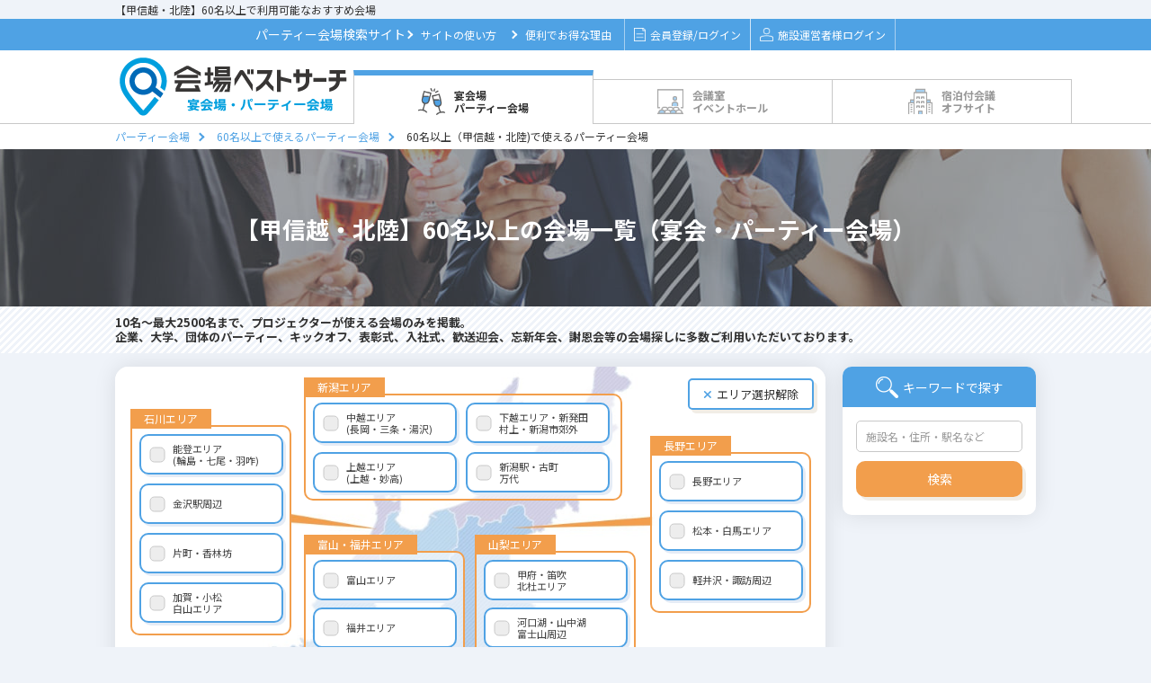

--- FILE ---
content_type: text/html;charset=UTF-8
request_url: https://kaijosearch.com/koshinetsu/60-person/
body_size: 53977
content:
<!DOCTYPE html PUBLIC "-//W3C//DTD XHTML 1.0 Transitional//EN" "http://www.w3.org/TR/xhtml1/DTD/xhtml1-transitional.dtd">
<html>
<head>
<meta http-equiv="Content-Type" content="text/html; charset=utf-8" />
<title>【甲信越・北陸】60名以上で利用可能なホテル宴会場・パーティー会場 | 会場ベストサーチ</title>
<meta name="Keywords" content="60名以上, 甲信越・北陸, 宴会場 , パーティー会場 , ホテル , 貸切レストラン , 会場検索 ,  おすすめ会場, 会場ベストサーチ" />
<meta name="Description" content="60名以上が収容可能な甲信越・北陸の宴会場・パーティー会場・貸切レストランを検索できるサイトです。60名以上で利用したいおすすめのホテル宴会場、パーティー会場、貸切レストランまで様々な会場を探せます。形式（立食パーティー・着席／コース料理）、宴会・パーティープラン、会場スペック（広さ、収容人数、天井高）、設備・備品まで多くの情報が掲載されておりますので、気になる会場へお問い合わせください。" />
<link rel="canonical" href="https://kaijosearch.com/koshinetsu/60-person/"/>
<script type="application/ld+json">
{
    "@context": "https://schema.org",
    "@type": "Organization",
    "name": "株式会社アイデアログ",
    "url": "https://idealog.co.jp/",
    "logo": {
        "@type": "ImageObject",
        "url": "https://kaijosearch.com/img/logo_enkai.png",
        "width": "264",
        "height": "67"
    },
    "description": "パーティー・イベント会場検索サイト「会場ベストサーチ」の運営や、ホテル・結婚式場・イベントホール・会議室向けのWEB集客コンサルティング・システム開発、PR／記事サイト「PremiumPress」の運営など",
    "foundingDate": "2013-01-09",
    "contactPoint": {
        "@type": "ContactPoint",
        "telephone": "03-6458-1873",
        "email": "kbs_support@idealog.co.jp",
        "contactType": "会場ベストサーチ事務局"
    },
    "address": {
        "@type": "PostalAddress",
        "streetAddress": "本郷 2-17-12 THE HILLS HONGO  5階",
        "addressLocality": "文京区",
        "addressRegion": "東京都",
        "postalCode": "113-0033",
        "addressCountry": "JP"
    },
    "sameAs": "https://www.facebook.com/kaijosearch/?locale=ja_JP"
}
</script><script type="application/ld+json">
{
	"@context": "http://schema.org",
	"@type": "BreadcrumbList",
	"itemListElement": [
		{
			"@type": "ListItem",
			"position": 1,
			"item": {
				"@id": "/",
				"name": "パーティー会場"
			}
		},
		{
			"@type": "ListItem",
			"position": 2,
			"item": {
				"@id": "/N/60-person/",
				"name": "60名以上で使えるパーティー会場"
			}
		},
		{
			"@type": "ListItem",
			"position": 3,
			"item": {
				"@id": "/koshinetsu/60-person/",
				"name": "60名以上（甲信越・北陸)で使えるパーティー会場"
			}
		}
	]
}
</script>
<link rel="shortcut icon" href="/enkai.ico"><link href="https://fonts.googleapis.com/css?family=Oswald:300,400,500&display=swap" rel="stylesheet" />
<link href="https://fonts.googleapis.com/css?family=Noto+Sans+JP:400,500,700|Oswald&display=swap" rel="stylesheet" />
<link href="/css/layout.css?20260115a" rel="stylesheet" type="text/css" />
<link href="/css/style.css?20260115a" rel="stylesheet" type="text/css" />
<link href="/css/contents.css?20260115a" rel="stylesheet" type="text/css" />
<script type="text/javascript" src="/js/jquery.js?20260115a" charset="utf-8"></script>
<script type="text/javascript" src="/js/jquery.cookie.js?20260115a" charset="utf-8"></script>
<script type="text/javascript" src="/js/jquery-ui.min.js?20260115a"></script>
<script type="text/javascript" src="/js/jquery.ui.datepicker-ja.min.js?20260115a"></script>
<script type="text/javascript" src="/js/datepicker.js?20260115a"></script>
<script>
$(function(){
	
	$(".checkEstimateNum").on("click", function(){
		var frontSearchKbn = $("input[name='searchCondition.frontSearchKbn']").val();
		var areaGroupId = $("input[name='areaGroupId']").val();
		var dataAction = $(this).data("action");
		var count = parseInt($(".estimateCount").html());
		if ($(".estimateCount").html() == undefined) {
			count = parseInt($(".estimate-target-counter").html());
		}

		var $estimate_check_cookie = getEstimateCheckCookie();

		if (count == 0 || $estimate_check_cookie.length <= 0) {
			$.confirm({
				'title'		: '見積依頼エラー',
				'message'	: "見積依頼対象施設が選択されていません。施設を選択して、見積もりを行ってください。",
				'buttons'	: {
					'OK'	: {
						'class'	: 'blue',
						'action': function(){
						}
					},
				}
			});
		} else if (count <= 10 && dataAction == 'estimateRequestRegist') {
			window.open('https://kaijosearch.com/' + dataAction + '/?frontSearchKbn=' + frontSearchKbn + '&areaGroupId=' + areaGroupId);
		} else if (dataAction == 'estimateTarget') {
			window.open('https://kaijosearch.com/' + dataAction + '/10/13/?frontSearchKbn=' + frontSearchKbn);
		} else if (count > 10 && dataAction == 'estimateRequestRegist') {
			$.confirm({
				'title'		: '見積依頼数',
				'message'	: "見積依頼は最大で10件まで可能です。「リスト確認」を押して問合せ件数を10件以内にしてください。",
				'buttons'	: {
					'リスト確認' : {
						'class'	: 'list-confirm',
						'action': function(){
							window.open('https://kaijosearch.com/estimateTarget/10/13/?frontSearchKbn=' + frontSearchKbn);
						}
					}
				}
			});
		} else {
			$.confirm({
				'title'		: '見積依頼数',
				'message'	: "見積依頼は最大で10件まで可能です。「リスト確認」を押して問合せ件数を10件以内にしてください。",
				'buttons'	: {
					'戻る'	: {
						'class'	: 'modal_close',
						'action': function(){
						}
					},
					'リスト確認' : {
						'class'	: 'list-confirm',
						'action': function(){
							window.open('https://kaijosearch.com/estimateTarget/10/13/?frontDto.frontSearchKbn=' + frontSearchKbn);
						}
					}
				}
			});
		}
	});
});


function getEstimateCheckCookie() {
	var $estimate_check_cookie = $.cookie(getEstimateCheckCookieName());
	if ($estimate_check_cookie === undefined) {
		$estimate_check_cookie = [];
	} else {
		$estimate_check_cookie = $estimate_check_cookie.split(",");
	}
	return $estimate_check_cookie;
}


function setEstimateCheckCookie($estimate_check_cookie) {

	var cookie_name = getEstimateCheckCookieName();

	
	$estimate_check_cookie = $.grep($estimate_check_cookie, function(e) {
		return e;
	});

	
	$estimate_check_cookie = $estimate_check_cookie.filter(function (x, i, self) {
		return self.indexOf(x) === i;
	});

	
	if ($estimate_check_cookie.length > 0) {
		$.cookie(cookie_name, $estimate_check_cookie, { path: '/', expires: 7});
	} else {
		$.removeCookie(cookie_name, { path: '/'});
	}
	return $estimate_check_cookie;
}


function getEstimateCheckCookieName() {
	var search_kbn = "1";
	var large_area = "13";
	return "estimate-check-kbn" + search_kbn + "-area" + large_area;
}

function openModal() {
	document.getElementById('pastEstimateModal').style.display = 'block';
}
</script><script>

function init_search_form() {

	
	$(".area_top_page #area ul li a").off("click");
	$(".area_top_page #area ul li a").on("click", function() {
		if ($(this).hasClass("on")) {
			$(this).removeClass("on");
			$(this).nextAll("input.wide-area").attr("disabled", "disabled");
			$(this).nextAll("input.inner-area").attr("disabled", "disabled");
		} else {
			$(this).addClass("on");
			$(this).nextAll("input.wide-area").removeAttr("disabled");
			$(this).nextAll("input.inner-area").removeAttr("disabled");
		}
		$(window).trigger('check');
		getResultCount();
	});

	
	$(".facility_list_page #area ul li.child-check a").off("click");
	$(".facility_list_page #area ul li.child-check a").on("click", function(e) {
		if ($(this).hasClass("on")) {
			$(this).removeClass("on");
			$(this).nextAll("input.inner-area").attr("disabled", "disabled");
		} else {
			$(this).addClass("on");
			$(this).nextAll("input.inner-area").removeAttr("disabled");
		}
		$(window).trigger('check');
		getResultCount();

		
		e.stopPropagation();
	});

	
	$(".facility_list_page #area .parent-check").off("click");
	$(".facility_list_page #area .parent-check").on("click", function(){

		var cookie_name = "area-init-open-option";
		var classes = $(this).attr("class").split(' ');

		// クッキーを取得
		$current_area_cookie = $.cookie(cookie_name);
		if ($current_area_cookie === undefined) {
			$current_area_cookie = [];
		} else {
			$current_area_cookie = $current_area_cookie.split(",");
		}

		// 開閉によって処理を切り分け
		if ($(this).children("div").hasClass("open")) {

			// 開いたときは、クッキー配列に開いたリストのクラスを追加
			for (var i = 0; i < classes.length; i++) {
				if (classes[i] != 'parent-check') {
					$current_area_cookie.push(classes[i]);
				}
			}

		} else {

			// 閉じたときは、クッキー配列から閉じたリストのクラスを削除
			for (var i = 0; i < $current_area_cookie.length; i++) {
				for (var j = 0; j < classes.length; j++) {
					if ($current_area_cookie[i] === classes[j]) {
						$current_area_cookie.splice(i, 1);
						break;
					}
				}
			}
		}

		// 重複を削除してクッキーを保存
		$current_area_cookie = $current_area_cookie.filter(function (x, i, self) {
			return self.indexOf(x) === i;
		});
		$.cookie(cookie_name, $current_area_cookie, { path: '/'});
	});

	// （選択エリアを変更のprettyPopin用） 地図をクリックしたときの処理
	$(".prettyContent .area_top_page #area ul li a").off("click");
	$(".prettyContent .area_top_page #area ul li a").on("click", function(e) {
		if ($(this).hasClass("on")) {
			$(this).removeClass("on");
			$(this).nextAll("input.wide-area").attr("disabled", "disabled");
			$(this).nextAll("input.inner-area").attr("disabled", "disabled");
		} else {
			$(this).addClass("on");
			$(this).nextAll("input.wide-area").removeAttr("disabled");
			$(this).nextAll("input.inner-area").removeAttr("disabled");
		}
		$(window).trigger('check');
		getResultCount(".prettyContent form");

		// 親要素への親要素への伝播をキャンセル
		e.stopPropagation();
	});

	// （選択エリアを変更のprettyPopin用）モーダルが表示されたタイミングでの検索条件で件数を取得
	$(".prettyContent form").on("inview", function(){
		getResultCount(".prettyContent form");
	});

	// スタイル
	$('.facilityStyle').change(function() {
		change_condition($(this));
	});

	// 人数From（飲食）
	$('.guestsNumberFoodFrom').change(function() {
		change_condition($(this));
	});

	// 人数To（飲食）
	$('.guestsNumberFoodTo').change(function() {
		change_condition($(this));
	});

	// 一人当たりの予算From
	$('.budgetPerOneFrom').change(function() {
		change_condition($(this));
	});

	// 一人当たりの予算To
	$('.budgetPerOneTo').change(function() {
		change_condition($(this));
	});

	//利用目的
	$('.usePurpose').change(function() {
		change_condition($(this));
	});

	// 宿泊可能な施設
	$('#isLodging').click(function() {
		change_condition($(this));
	});

	// 軽食手配可能な施設
	$('#isCatering').click(function() {
		change_condition($(this));
	});

	// 人数From（会議）
	$('.guestsNumberConferenceFrom').change(function() {
		change_condition($(this));
	});

	// 人数To（会議）
	$('.guestsNumberConferenceTo').change(function() {
		change_condition($(this));
	});

	// 会場タイプ
	$("input[name='searchCondition.facilityKinds']").click(function(){
		change_condition($(this));
	});


	// 宿泊付会議 スタイル
	$('.lodgingFacilityStyle').change(function() {
		change_condition($(this));
	});

	// 宿泊付会議 人数From
	$('.lodgingGuestsNumberFrom').change(function() {
		change_condition($(this));
	});

	// 宿泊付会議 人数To
	$('.lodgingGuestsNumberTo').change(function() {
		change_condition($(this));
	});

	// 宿泊付会議 目的
	$('.lodgingUsePurpose').change(function() {
		change_condition($(this));
	});

	// 宿泊付会議 宿泊人数From
	$('.lodgingNumFrom').change(function() {
		change_condition($(this));
	});

	// 宿泊付会議 宿泊人数To
	$('.lodgingNumTo').change(function() {
		change_condition($(this));
	});

	// 宿泊付会議 プラン予算
	$('.lodgingPlanBudget').change(function() {
		change_condition($(this));
	});


	// 二次会 スタイル
	$('.nijikaiFacilityStyle').change(function() {
		change_condition($(this));
	});

	// 二次会 人数From
	$('.nijikaiGuestsNumberFrom').change(function() {
		change_condition($(this));
	});

	// 二次会 人数To
	$('.nijikaiGuestsNumberTo').change(function() {
		change_condition($(this));
	});

	// 二次会 プラン予算From
	$('.nijikaiPlanBudgetFrom').change(function() {
		change_condition($(this));
	});

	// 二次会 プラン予算To
	$('.nijikaiPlanBudgetTo').change(function() {
		change_condition($(this));
	});

	// 二次会 詳細条件
	$("input[name='searchCondition.nijikaiUseConditions']").click(function(){
		change_condition($(this));
	});

	// 個室食事会 プラン金額
	$('.familyPlanBudget').change(function() {
		change_condition($(this));
	});

	// 個室食事会 平均予算
	$('.familyAverageBudget').change(function() {
		change_condition($(this));
	});

	// 個室食事会 利用目的
	$('.familyUsePurpose').change(function() {
		change_condition($(this));
	});

	// 個室食事会 会場の種類
	$("input[name='searchCondition.familyFacilityKind']").click(function(){
		change_condition($(this));
	});

	// 個室食事会 料理ジャンル
	$("input[name='searchCondition.familyUseCooking']").click(function(){
		change_condition($(this));
	});

	// 見積チェック時
	$(document).on("click", ".echeck", function() {
		estimateCheck($(this));
	});

	// 画面初期表示の際の見積りチェック状態の設定
	var $current_estimate_check_cookie = getEstimateCheckCookie();
	$(".echeck").each(function(idx, item){
		if ($current_estimate_check_cookie.indexOf($(item).attr("title")) >= 0) {
			$(item).addClass("on");
		} else {
			$(item).addClass("off");
		}
	});

	if (isSeachConditionInputed()) {
		// 画面描画時に検索上限が入力されている場合は、表示条件での件数を取得
		getResultCount();
	}
}

/*
 * 検索条件を変更したときの検索結果件数取得処理
 */
function change_condition(jQueryObj) {

	if (jQueryObj.hasClass("on") && jQueryObj.val() == '') {
		// On -> Off
		jQueryObj.removeClass("on");
	} else {
		// Off -> On
		jQueryObj.addClass("on");
	}

	getResultCount();
}

/*
 * 施設詳細のJavaScript処理を初期化
 */
function init_facility_detail_process() {

	// 見積チェック時
	$(document).on("click", ".echeck", function() {
		estimateCheck($(this));
	});

	// 画面初期表示の際の見積りチェック状態の設定
	var $current_estimate_check_cookie = getEstimateCheckCookie();
	$(".echeck").each(function(idx, item){
		if ($current_estimate_check_cookie.indexOf($(item).attr("title")) >= 0) {
			$(item).addClass("on");
		} else {
			$(item).addClass("off");
		}
	});
	checkIsShowRequestBtn($current_estimate_check_cookie.length);
}

/*
 * 見積依頼確認のJavaScript処理を初期化
 */
function init_estimate_target_process() {

	// 見積チェック時
	$(".echeck").click(function() {
		estimateCheck($(this));
	});
}

/*
 * Ajaxで検索結果件数を取得する。
 */
function getResultCount(target_form) {

	if (!target_form) {
		target_form = "#main_form";
	}

	// GETパラメータ文字列を作成する
	var query_string = "";

	$(target_form + " input[type='hidden']").each(function() {
		if (!$(this).is(':disabled')) {
			query_string += $(this).attr('name');
			query_string += "=";
			query_string += $(this).val();
			query_string += "&";
		}
	});

	$(target_form + " input:checkbox").each(function() {
		if ($(this).is(':checked')) {
			query_string += $(this).attr('name');
			query_string += "=";
			query_string += $(this).val();
			query_string += "&";
		}
	});

	$(target_form + " select").each(function() {
		query_string += $(this).attr('name');
		query_string += "=";
		query_string += $(this).val();
		query_string += "&";
	});

	$(target_form + " input:radio").each(function() {
		if ($(this).is(':checked')) {
			query_string += $(this).attr('name');
			query_string += "=";
			query_string += $(this).val();
			query_string += "&";
		}
	});

	$.ajax({
		type : "GET",
		url : "/facilityList/count/?" + query_string,
		dataType : "json",
		success : function(result) {
			setResult(target_form, result.count)
		}
	});

	$.ajax({
		type : "GET",
		url : "/facilityList/countArea/?" + query_string,
		dataType : "json",
		success : function(result) {
			for (key in result[0]) {
				$('#s' + key).text('(' + result[0][key].toString() +  ')');
			}
			for (key in result[1]) {
				$('#w' + key).text('(' + result[1][key].toString() +  ')');
			}
		}
	});


}

/*
 * 検索条件が1つでも入力されている場合、trueを返す。
 */
function isSeachConditionInputed() {

	var exist = false;
	$("#main_form input:hidden").each(function() {
		if ($(this).attr("name") == "searchCondition.availableArea") {
			exist = true;
		}
	});

	$("#main_form input:checkbox").each(function() {
		if ($(this).is(':checked')) {
			exist = true;
		}
	});
	$("#main_form input:text").each(function() {
		if ($(this).val() != "") {
			exist = true;
		}
	});
	return exist;
}

/*
 * 結果件数を表示に反映する。
 */
function setResult(form, count) {

	if (count <= 0) {
		$(".number_init").show();
		for ( var i = 1; i <= 5; i++) {
			$(".number_" + i).hide();
		}
		$(".calculator .number").html("-");

	} else {
		// 検索結果が 1 件以上
		$(".calculator .number").html(count);
		$(".number_init").hide();
	}
}


function estimateCheck(target) {

	if (!navigator.cookieEnabled) {
		alert('会場ベストサーチのご利用にはCookie(クッキー)の設定を有効にする必要があります。\nブラウザや端末の設定をお願いします。\nCookie(クッキー)がOFFになっている環境では、まとめてお問合せが機能しない状態となります。');
		return;
	}

	
	$estimate_check_cookie = getEstimateCheckCookie();

	
	var facilityId = target.attr("title").trim();
	var isOn = target.hasClass("on");
	if (isOn) {
		// on→off
		target.removeClass("on");
		for (var i = 0; i < $estimate_check_cookie.length; i++) {
			if ($estimate_check_cookie[i] === facilityId) {
				$estimate_check_cookie.splice(i, 1);
				break;
			}
		}
		target.addClass("off");
	} else {
		// off→on
		target.removeClass("off");
		$estimate_check_cookie.push(facilityId);
		target.addClass("on");
	}

	
	$estimate_check_cookie = setEstimateCheckCookie($estimate_check_cookie);

	
	checkIsShowRequestBtn($estimate_check_cookie.length);

	
	if (target.hasClass("left-echeck") || target.hasClass("right-echeck")) {

		var targetAlign = target.hasClass("left-echeck") ? "right" : "left";
		if (isOn) {
			// on⇒off
			$(document).find(".cassette" + facilityId + " ." + targetAlign + "-echeck").removeClass("on").addClass("off");
		} else {
			// on⇒off
			$(document).find(".cassette" + facilityId + " ." + targetAlign + "-echeck").removeClass("off").addClass("on");
		}
	}
}

//ページ上部の問い合わせリストの表示切替処理
function checkIsShowRequestBtn(count) {
	$estimateBox = $("div#estimate-box");
	$foot = $("footer");
	if (parseInt(count) > 0) {
		$foot.css("margin-bottom", $('#estimate-box').outerHeight());
		$('#main').css("padding-bottom", $('#foot').height() + 100);
		$('#pretty').css("margin-bottom", "101px");
		$estimateBox.fadeIn("150");
		$estimateBox.find("span.estimate-target-counter").text(count);
	} else {
		$foot.css("margin-bottom", "0");
		$('#main').css("padding-bottom", $('#foot').height());
		$('#pretty').css("margin-bottom", "101px");
		$estimateBox.fadeOut("150");
		$estimateBox.find("span.estimate-target-counter").text(count);
	}
	$(".estimateCount").html(count);
}
</script>
<script type="text/javascript" src="/js/jquery.blockUI.js?20260115a"></script>
<script type="text/javascript" src="/js/pagetop.js?20260115a"></script>
<script type="text/javascript" src="/js/footer.js?20260115a"></script>
<!-- Google Tag Manager -->
<script>(function(w,d,s,l,i){w[l]=w[l]||[];w[l].push({'gtm.start':
new Date().getTime(),event:'gtm.js'});var f=d.getElementsByTagName(s)[0],
j=d.createElement(s),dl=l!='dataLayer'?'&l='+l:'';j.async=true;j.src=
'https://www.googletagmanager.com/gtm.js?id='+i+dl;f.parentNode.insertBefore(j,f);
})(window,document,'script','dataLayer','GTM-5C52DN');</script>
<!-- End Google Tag Manager --><link href="/css/calendar_styles.css?20260115a" rel="stylesheet" type="text/css" />
<link href="/css/calendar_list_styles.css?20260115a" rel="stylesheet" type="text/css" />
<link href="/css/facility_availability_modal.css?20260115a" rel="stylesheet" type="text/css" />

<link href="/css/party.css?20260115a" rel="stylesheet" type="text/css" /><link href="/css/search.css?20260115a" rel="stylesheet" type="text/css" />
<link href="/css/prettyPopin.css?20260115a" rel="stylesheet" type="text/css" />
<link href="/css/ad.css?20260115a" rel="stylesheet" type="text/css" />
<script type="text/javascript" src="/js/jquery.prettyPopin.js?20260115a"></script>
<script type="text/javascript" src="/js/form.js?20260115a" charset="utf-8"></script>
<script type="text/javascript" src="/js/inview.min.js?20260115a"></script>
<script type="text/javascript" src="/js/slidemenu.js?20260115a"></script>
<link href="/slick/slick.css?20260115a" rel="stylesheet" type="text/css" />
<link href="/slick/slick-theme.css?20260115a" rel="stylesheet" type="text/css" />
<script type="text/javascript" src="/slick/slick.min.js?20260115a"></script>
<script type="text/javascript" src="/js/search_slide.js?20260115a"></script>
<script type="text/javascript" src="/js/lazyload.min.js?20260115a" charset="utf-8"></script>
<script type="text/javascript" src="/js/orderByDistance.js?20260115a"></script>
<script type="text/javascript" src="/js/jquery.bxslider.min.js?20260115a"></script>
<link href='https://cdn.jsdelivr.net/npm/fullcalendar@5.11.3/main.min.css' rel='stylesheet' />
<script src='https://cdn.jsdelivr.net/npm/fullcalendar@5.11.3/main.min.js'></script>
<script src='https://cdn.jsdelivr.net/npm/@fullcalendar/core@5.11.3/locales/ja.js'></script>
<link href="/css/calendar_styles.css?20260115a" rel="stylesheet" type="text/css" />
<link href="/css/facility_availability_modal.css?20260115a" rel="stylesheet" type="text/css" />
<script>
//すでに読み込み済みの施設IDを管理
const loadedFacilities = new Set();
//施設ごとの表示日付を管理するマップ
const facilityDisplayFromDates = new Map();
//施設ごとの表示期間を管理するマップ
const facilityDisplayPeriods = new Map();
//施設ごとの表示開始前期間を管理するマップ
const facilityDisplayPeriodsBefore = new Map();
//施設ごとの表示開始前期間を取得する関数
function getFacilityDisplayPeriodBefore(facilityId) {
    return facilityDisplayPeriodsBefore.get(facilityId) || 0; // デフォルト値は0日
}
$(document).ready(function() {
	Date.prototype.toYYYYMMDD = function() {
	    return this.getFullYear() + '-' +
	           String(this.getMonth() + 1).padStart(2, '0') + '-' +
	           String(this.getDate()).padStart(2, '0');
	};
	var openFacilities = [];
    const facilityListIds = [3464, 3385, 1893, 1723, 1699, 2541, 1929, 3226, 2074, 3769, 2551, 2976, 1701, 5528, 2151, 1737, 1698, 1938, 1704, 631, 1695, 2302, 1709, 1859, 3113, 2867, 3328, 1721, 1769, 3442];
    if (!facilityListIds || facilityListIds.length === 0) {
        return;
    }
    const parameterName = false ? 'facilityIds' : 'facilityIds[]';
    const requestData = {};
    requestData[parameterName] = facilityListIds;

    $.ajax({
        type: 'GET',
        url: '/kbs-backend/api/company/open-schedule-facility-list/site-types/1/',
        dataType: 'json',
        data: requestData,
        traditional: true,
        headers: {
            'Accept': 'application/json'
        },
        success: function(data) {
            openFacilities = data;
            openFacilities.forEach(id => {
                const facilityId = id;
                const detailId = 'detail-' + facilityId;
                const containerSelector = '#' + detailId + ' .calendar-container';
                const calendarContainer = jQuery(containerSelector);
                if (calendarContainer.length > 0) {
                    calendarContainer.show();
                }

                const cassetteSelector = '.cassette' + facilityId;
                const cassetteElement = $(cassetteSelector);

                if (cassetteElement.length > 0) {
                    const debouncedLoad = debounce((fId) => {
                        loadFacilityDetail(fId, null);
                    }, 300);

                    cassetteElement.on('inview', function(event, isInView) {
                        if (isInView) {
                            debouncedLoad(facilityId);
                        }
                    });
                }
            });
        },
        error: function(xhr, status, error) {
            console.error('Error fetching availability data:', error);
        }
    });
});

//施設ごとの表示期間を取得する関数
function getFacilityDisplayPeriod(facilityId) {
    return facilityDisplayPeriods.get(facilityId) || 180; // デフォルト値は180日
}
//施設ごとの表示期間を取得する関数
function getfacilityDisplayFromDates(facilityId) {
    return facilityDisplayFromDates.get(facilityId);
}

//デバウンス処理の実装（共通で使用する関数）
function debounce(func, wait) {
    var timeout;
    return function executedFunction(...args) {
        const later = () => {
            clearTimeout(timeout);
            func(...args);
        };
        clearTimeout(timeout);
        timeout = setTimeout(later, wait);
    };
}

//施設データを取得する関数
function loadFacilityDetail(facilityId, date) {
    if (!facilityId) {
        console.error('facilityIdが指定されていません');
        return;
    }

    if (date == null && loadedFacilities.has(facilityId)) {
        return;
    }
    const detailId = 'detail-' + facilityId;
    const containerSelector = '#' + detailId + ' .calendar-container';
    const calendarContainer = jQuery(containerSelector);
    const loadingEl = calendarContainer.find('.calendar-loading');
    const contentEl = calendarContainer.find('.calendar-content');
    const today = new Date();
    var fromDate, toDate;
    const msPerDay = 24 * 60 * 60 * 1000; // 1日のミリ秒数

    if (date != null) {
        // 渡された日付をそのまま使用（加算しない）
        fromDate = new Date(date);
        toDate = new Date(date);
        toDate.setDate(fromDate.getDate() + 13); // 14日間分
    } else {
        // 初期表示用
        fromDate = new Date(today);
        fromDate.setDate(today.getDate() + 30);
        toDate = new Date(fromDate);
        toDate.setDate(fromDate.getDate() + 13);
    }

    facilityDisplayFromDates.set(facilityId, fromDate);

    var requestData = {
    	'from': fromDate.toYYYYMMDD(),
    	'to': toDate.toYYYYMMDD()
    };

    // カレンダーコンテナを表示し、コンテンツは非表示にする
    calendarContainer.show();
    contentEl.hide();
    // ローディング表示
    loadingEl.show();

    $.ajax({
        type: 'GET',
        url: '/kbs-backend/api/company/facilities/' + facilityId + '/availabilities/site-types/' + '1',
        dataType: 'json',
        data: requestData,
        headers: {
            'Accept': 'application/json'
        },
        success: function(data) {
        	loadedFacilities.add(facilityId);
            if (!data || data.length == 0 || data.calendarPublicFlag === false) {
                calendarContainer.hide();
                return;
            }
            try {
                const events = generateEventsFromData(data, facilityId, fromDate);
                initializeCalendars(events, facilityId, today, fromDate);
                contentEl.show();
            } catch (e) {
                console.error('Error processing data:', e);
                calendarContainer.hide();
            }
        },
        error: function(xhr, status, error) {
            console.error('Error fetching availability data:', error);
            calendarContainer.hide();
        },
        complete: function() {
            // ローディング表示を非表示
            loadingEl.hide();
        }
    });
}
function handleEventClick(info, facilityId) {
    const { status, displayType } = info.event.extendedProps;

    if (status === 5) {
        return;
    }
    const modalFunction = displayType === 1
        ? showAvailabilityModal
        : showAvailabilitySimpleModal;
    modalFunction(info.event.startStr, facilityId);
}

function initializeCalendars(events, facilityId, today, fromDate) {
    const calendarId = '#calendar_' + facilityId;
    const calendarEl = document.querySelector(calendarId);
    const firstDayOfCurrentMonth = new Date(fromDate.getFullYear(), fromDate.getMonth(), 1);
    var initialDate = firstDayOfCurrentMonth;
    if (!calendarEl) {
        console.error(`カレンダー要素が見つかりません。facility ID: `);
        return;
    }
    if (calendarEl._calendar) {
        calendarEl._calendar.destroy();
    }
    const calendarOptions = {
        initialView: 'dayGrid',
        duration: { days: 14 },
        initialDate: fromDate,
        locale: 'ja',
        headerToolbar: false,
        height: 100,
        firstDay: fromDate,
        dayMaxEvents: 1,
        dayHeaderFormat: {
            weekday: 'short',
            month: 'numeric',
            day: 'numeric',
            omitCommas: true
        },
        dayHeaderFormat: {
            weekday: 'short'
        },
        views: {
            dayGrid: {
                duration: { days: 14 }
            }
        },
        events: events,
        eventDisplay: 'block',
        displayEventTime: false,
        eventClick: function(info) {
            handleEventClick(info, facilityId);
        },
        eventDidMount: function(info) {
            if (info.event.title && info.event.title.includes('<i class="fa-')) {
                const titleElement = info.el.querySelector('.fc-event-title');
                if (titleElement) {
                    titleElement.innerHTML = info.event.title;
                }
            }
        },
        dayCellDidMount: function(arg) {
            const dayFrame = arg.el.querySelector('.fc-daygrid-day-frame');
            if (!dayFrame) return;

            // 日付表示用の要素を作成
            const dateDisplay = document.createElement('div');
            dateDisplay.className = 'calendar-date-display';

            // 日付をフォーマット
            const month = arg.date.getMonth() + 1;
            const day = arg.date.getDate();
            dateDisplay.textContent = month + '/' + day;

            // dayFrameの先頭に日付表示を挿入
            dayFrame.insertBefore(dateDisplay, dayFrame.firstChild);

            // 日付範囲のチェック
            const today = new Date();
            today.setHours(0, 0, 0, 0);
            const startDate = new Date(today);
            const displayPeriodBefore = getFacilityDisplayPeriodBefore(facilityId);
            startDate.setDate(today.getDate() + displayPeriodBefore);
            var endDate = new Date(today);
            const displayPeriodDay = getFacilityDisplayPeriod(facilityId);
            endDate.setDate(today.getDate() + displayPeriodDay - 1);
			// 表示期間外のデータは"-"で表示
			if (arg.date < startDate || arg.date > endDate) {
                arg.el.classList.add('not-available-day');
                arg.el.classList.add('past-date');
                const eventContent = arg.el.querySelector('.fc-daygrid-day-events');
                if (eventContent) {
                    eventContent.innerHTML =
                        '<div class="fc-daygrid-event-harness">' +
                        '<div class="status-event status-not-available">' +
                        '<div class="fc-event-main">' +
                        '<span class="hyphen-text">-</span>' +
                        '</div>' +
                        '</div>' +
                        '</div>';
                }
                return;
            }

            const events = arg.view.calendar.getEvents();
            const dateStr = arg.date.toYYYYMMDD();

            const event = events.find(event => event.startStr === dateStr);
            if (event && event.extendedProps.holiday) {
                arg.el.classList.add('holiday');
            }

            const dayEvents = events.filter(event => event.startStr === dateStr);

            // クリック可能なセルの設定
            if (dayEvents.some(event =>
                event.extendedProps.status !== 5) &&
                arg.date <= endDate &&
                arg.date >= today) {

                arg.el.classList.add('clickable-cell');

                // セル全体にクリックイベントを追加
                arg.el.addEventListener('click', function(e) {
                    // イベントの伝播を停止
                    e.stopPropagation();

                    const clickedEvent = dayEvents.find(event =>
                        event.extendedProps.status !== 5
                    );
                    if (clickedEvent) {
                        handleEventClick({
                            event: clickedEvent
                        }, facilityId);
                    }
                });
            }
        }
    };

    const calendar = new FullCalendar.Calendar(calendarEl, calendarOptions);

    try {
        calendar.render();
        setupNavigationButtons(calendar, facilityId);
    } catch (error) {
        console.error('Error rendering calendar:', error);
    }
}
function setupNavigationButtons(calendar, facilityId) {
    const prevButtonId = '#prevButton_' + facilityId;
    const nextButtonId = '#nextButton_' + facilityId;
    const prevButton = document.querySelector(prevButtonId);
    const nextButton = document.querySelector(nextButtonId);

    const newPrevButton = prevButton.cloneNode(true);
    const newNextButton = nextButton.cloneNode(true);

    prevButton.parentNode.replaceChild(newPrevButton, prevButton);
    nextButton.parentNode.replaceChild(newNextButton, nextButton);

    newPrevButton.addEventListener('click', function(e) {
        // 現在の表示日付を取得
        const currentDate = getfacilityDisplayFromDates(facilityId);
        if (!currentDate) return;

        // 2週間前に設定（14日前）
        const msPerDay = 24 * 60 * 60 * 1000;
        const prevDate = new Date(currentDate.getTime() - (14 * msPerDay));

        // 前の日付でデータをロード
        loadFacilityDetail(facilityId, prevDate);
        updateNavigationButtons(calendar, facilityId);
    });

    newNextButton.addEventListener('click', function(e) {
        // 現在の表示日付を取得
        const currentDate = getfacilityDisplayFromDates(facilityId);
        if (!currentDate) return;

        // 2週間後に設定（14日後）
        const msPerDay = 24 * 60 * 60 * 1000;
        const nextDate = new Date(currentDate.getTime() + (14 * msPerDay));

        // 次の日付でデータをロード
        loadFacilityDetail(facilityId, nextDate);
        updateNavigationButtons(calendar, facilityId);
    });

    updateNavigationButtons(calendar, facilityId);
}


function generateEventsFromData(data, facilityId, startDate) {
    const events = [];
    const defaultDayOfWeek = data.dayOfWeek || {
        holidayAvailabilityType: 1,
        mondayAvailabilityType: 1,
        tuesdayAvailabilityType: 1,
        wednesdayAvailabilityType: 1,
        thursdayAvailabilityType: 1,
        fridayAvailabilityType: 1,
        saturdayAvailabilityType: 1,
        sundayAvailabilityType: 1
    };
    const holidays = new Map(
        data.holidays.map(holiday => [holiday.date, holiday.memo])
    );
    const dailySettings = new Map(
        data.dailies.map(daily => [daily.date, daily.availabilityType])
    );

    const facilityComment = jQuery(`#detail- .facility-comment`);
    if (data.calendarMessage) {
        facilityComment.html(data.calendarMessage.replace(/\n/g, '<br>'));
    } else {
        facilityComment.text('');
    }

    // 施設ごとの表示期間を保存
    facilityDisplayPeriods.set(facilityId, data.calendarDisplayPeriod);
    // 施設ごとの表示開始前期間を保存
    facilityDisplayPeriodsBefore.set(facilityId, data.calendarDisplayPeriodBefore || 0);

    const displayPeriodDay = getFacilityDisplayPeriod(facilityId);
    const displayPeriodBefore = getFacilityDisplayPeriodBefore(facilityId);

    // 引数のstartDateを使用し、変更しない
    const calendarStartDate = new Date(startDate);
    // endDateをstartDateから14日後として計算
    var endDate = new Date(calendarStartDate);
    endDate.setDate(calendarStartDate.getDate() + 13);
    // 表示可能期間の計算
    const today = new Date();
    today.setHours(0, 0, 0, 0);

    // 表示開始日（本日 - calendarDisplayPeriodBefore日）
    const minDisplayDate = new Date(today);
    minDisplayDate.setDate(today.getDate() + displayPeriodBefore);

    // 表示終了日（本日 + calendarDisplayPeriod日）
    const maxDisplayDate = new Date(today);
    maxDisplayDate.setDate(today.getDate() + displayPeriodDay);

    for (var i = 0; i < 14; i++) {
    	const date = new Date(calendarStartDate);
    	date.setDate(calendarStartDate.getDate() + i);

        // 表示期間外の場合はスキップ
        if (date < minDisplayDate || date >= maxDisplayDate) {
            continue;
        }

        const dayOfWeek = date.getDay();
        const dateStr = date.toYYYYMMDD();
        var status;
        var title;
        var className = ['status-event'];

        // ステータス決定ロジックは変更なし
        if (dailySettings.has(dateStr)) {
            status = dailySettings.get(dateStr);
        }
        else if (holidays.has(dateStr)) {
            status = defaultDayOfWeek.holidayAvailabilityType;
            className.push('holiday');
        }
        else {
            switch(dayOfWeek) {
                case 0: status = defaultDayOfWeek.sundayAvailabilityType; break;
                case 1: status = defaultDayOfWeek.mondayAvailabilityType; break;
                case 2: status = defaultDayOfWeek.tuesdayAvailabilityType; break;
                case 3: status = defaultDayOfWeek.wednesdayAvailabilityType; break;
                case 4: status = defaultDayOfWeek.thursdayAvailabilityType; break;
                case 5: status = defaultDayOfWeek.fridayAvailabilityType; break;
                case 6: status = defaultDayOfWeek.saturdayAvailabilityType; break;
            }
        }

        // タイトル設定ロジックは変更なし
        switch(status) {
            case 1:
                title = '<i class="fa-regular fa-comment-dots"></i>';
                className.push('status-inquiry');
                break;
            case 2:
                title = '◎';
                className.push('clickable');
                break;
            case 3:
                title = '○';
                className.push('clickable');
                break;
            case 4:
                title = '△';
                className.push('clickable');
                break;
            case 5:
                title = '×';
                className.push('status-not-available');
                break;
            default:
                title = '<i class="fa-regular fa-comment-dots"></i>';
                className.push('status-inquiry');
                break;
        }

        events.push({
            title: title,
            start: dateStr,
            allDay: true,
            className: className,
            status: status,
            holiday: holidays.has(dateStr) ? holidays.get(dateStr) : null,
            displayType: data.calendarDisplayType
        });
    }

    return events;
}
//ナビゲーションボタンの更新関数
function updateNavigationButtons(calendar, facilityId, fromDate) {
    const prevButtonId = '#prevButton_' + facilityId;
    const nextButtonId = '#nextButton_' + facilityId;
    const prevButton = document.querySelector(prevButtonId);
    const nextButton = document.querySelector(nextButtonId);

    const today = new Date();
    today.setHours(0, 0, 0, 0);

    const startDate = new Date(today);

    var endDate = new Date(today);
    const displayPeriodDay = getFacilityDisplayPeriod(facilityId);
    endDate.setDate(today.getDate() + displayPeriodDay - 1);

    const currentStart = calendar.view.currentStart;
    const currentEnd = calendar.view.currentEnd;
    prevButton.style.display = currentStart <= startDate ? 'none' : 'block';
    nextButton.style.display = currentEnd >= endDate ? 'none' : 'block';
}

</script>
<link href="/css/calendar_list_styles.css?20260115a" rel="stylesheet" type="text/css" />
<script type="text/javascript">
$(document).ready(function(){
	init_search_form();

	$(function(){
		$("#smallAreaFilter").on("click", function() {
			$(this).next("div").slideToggle();
	        $(this).toggleClass("open");
		});
		$("#optionFilter").on("click", function() {
			$(this).next("div").slideToggle();
	        $(this).toggleClass("open");
		});
	});

	
	$current_area_cookie = $.cookie("area-init-open-option");
	if ($current_area_cookie != undefined) {
		$current_area_cookie = $current_area_cookie.split(",");
		for (var i = 0; i < $current_area_cookie.length; i++) {
			if ($current_area_cookie[i]) {
				$init_open_target = $(".facility_list_page #area .parent-check." + $current_area_cookie[i]);
				$init_open_target.children("div").addClass("open");
				$init_open_target.children("ul").css("display", "block");
			}
		}
	}
	lazyload();
});
$(function(){
	$('.ad_slider ul').bxSlider({
		auto: false,
		captions: true,
		slideWidth: 280,
		minSlides:3,
		maxSlides:5,
		slideMargin:10,
		infiniteLoop:false,
		pager:false,
		onSliderLoad: function(index) {
			$('#ad_slider ul div.img a img').each(function() {
				var title = $(this).attr('title');
				if (title) {
					$(this).attr('title', title.replace(/(<([^>]+)>)/gi, ' '));
				}
			});
		}
	});
	$('.slider').slick({
		autoplay: false,
		speed: 1000,
		dots: false,
	});
	$('#f-sort-order').change(function() {
		postOrderByDistance($(this).val());
	});
});
</script>
<link type="text/css" href="/css/jquery.confirm.css?20260115a" rel="stylesheet" />
<script type="text/javascript" src="/js/jquery.confirm.js?20260115a" charset="utf-8"></script><script>
  window.onload = function(){
  	getResultCount();
  }
  function planLink(str){
  	window.open(str , "_blank" );
  }

$(function(){
    $(".search_right #search #area ul li div").on("click", function() {
        $(this).next().next("ul").slideToggle();
        $(this).toggleClass("open");
    });
});
</script>
<script language="JavaScript">

		$(function(){
			$("a[rel^='prettyPopin']").prettyPopin({
				modal : true,
				width : 670,
				height: 550,
				opacity: 0.7,
				animationSpeed: 'fast',
				followScroll: false
			});
		});
	</script>

<script>
$(function(){
	$(".popupAreaChange").on("click", function(){
		var $url = "/facilityList/areaChange/?";
		$("#main_form input[type='hidden']").each(function(index){
			if (!$(this).is(':disabled')) {
				$url += $(this).attr("name") + "=" + $(this).val() + "&";
			}
		});
		$("#main_form input[type='checkbox']").each(function(index){
			if ($(this).is(':checked')) {
				$url += $(this).attr("name") + "=" + $(this).val() + "&";
			}
		});
		$("#main_form select").each(function(index){
			$url += $(this).attr("name") + "=" + $(this).val() + "&";
		});
		console.log($url);
		
						var $d = $("<a href='" + $url + "' rel='prettyPopin'></a>").prettyPopin({
							modal : true,
							width : 1030,
							height: 690,
							opacity: 0.7,
							animationSpeed: 'fast',
							followScroll: false
						});
					
				$d.click();
			
	});
});
</script>

<script type="text/javascript">

$(function(){
	var $estimate_check_cookie = getEstimateCheckCookie();
	var count = $estimate_check_cookie.length;
	if (!count) {
		count = 0;
	}
	checkIsShowRequestBtn(count);
});
</script>

<script>
	function beforeSearch() {
		
					$("#main_form").attr("action", "/koshinetsu/facilityList/search/");
				
		if ($("#area")) {
			var not_checked_at_all = true;
			$area_input_list = $("#area").find("input");
			$area_input_list.each(function(idx, input){
				if (!$(input).attr("disabled")) {
					not_checked_at_all = false;
					return false;
				}
			});
			if (not_checked_at_all) {
				$area_input_list.removeAttr("disabled");
			}
		}
	}
</script><link rel="stylesheet" href="https://cdnjs.cloudflare.com/ajax/libs/font-awesome/6.4.0/css/all.min.css"/>
</head>
<body>
<!-- Google Tag Manager (noscript) -->
<noscript><iframe src="https://www.googletagmanager.com/ns.html?id=GTM-5C52DN" height="0" width="0" style="display:none;visibility:hidden"></iframe></noscript>
<!-- End Google Tag Manager (noscript) --><div id="container">
  <header>
  <div class="contents">
    <h1>【甲信越・北陸】60名以上で利用可能なおすすめ会場</h1>

    </div>
  <div class="sub_menu">
    <div class="contents">
      <h2>パーティー会場検索サイト</h2>
        <nav>
          <ul>
            <li class="no_border">
                <a href="/memberRegist/">サイトの使い方</a>
              </li>
              <li class="no_border">
                <a href="https://kaijosearch.com/howtoUse/">
                  
                便利でお得な理由</a>
              </li>

              <li><a href="/loginMember/"><img src="/img/icon/header/user_regist.png">会員登録/ログイン</a></li>
                <li><a href="/loginCompany/"><img src="/img/icon/header/for_user.png">施設運営者様ログイン</a></li>
              </ul>
        </nav>
    </div>
  </div>

  <div class="head_main">
    <div class="tab">
      <div class="contents">

        <div class="row">
          <a href="https://kaijosearch.com/koshinetsu/" class="logo">
                <img src="/img/logo_enkai.png" alt="会場ベストサーチ 宴会場・パーティー会場"/>
              </a>
            <nav class="sub">
  <ul>
    <li>
          <a href="/loginMember/">
            <div class="img_width">
              <div class="img"><img src="/img_sp/icon/nav/user_login.png" /></div>
            </div>
            会員ログイン
          </a>
        </li>
        <li>
          <a href="/loginCompany/">
            <div class="img_width">
              <div class="img"><img src="/img_sp/icon/nav/for_company.png" /></div>
            </div>
            施設ログイン
          </a>
        </li>
      <li>
      <a href="javascript:void(0);">
        <div class="img_width">
          <div class="img"><img src="/img_sp/icon/nav/menu.png" /><img src="/img_sp/icon/nav/menu_op.png" /></div>
        </div>
        メニュー
      </a>
    </li>
  </ul>

  <ul class="slide">
    <li class="contact"><a href="https://kaijosearch.com/inquiry/"><img src="/img_sp/icon/nav/estimate_wh.png" />お問合せ</a></li>
    <li class="keyword">
        <dl>
          <dt><img src="/img_sp/icon/nav/keyword_wh.png" />キーワードで探す</dt>
          <dd>
            <script>
  $(function(){
    
    $("#freeword_form_submit_sp").on("click", function(){
      doKeywordSearchSp();
    });
  });
  function doKeywordSearchSp() {
	  var areaGroupId = $("form#freeword_form.freeword_form_sp").find("[name='searchCondition.areaGroupId']").val();
      if (!areaGroupId) {
        alert("検索対象とするエリアを選択してください");
        return;
      }
      var action = "/keyword/" + $(".freeword_form_sp input[name='searchCondition.frontSearchKbn']").val() + "/" + areaGroupId + "/";
      if ($(".freeword_form_sp input[name='searchCondition.freewordText']").val()) {
        action += $(".freeword_form_sp input[name='searchCondition.freewordText']").val() + "/";
      }
      window.location.href = action;
  }
</script>

<form name="keywordActionForm" id="freeword_form" method="post" action="/keyword/;jsessionid=E603C123256C12CB646C28BC3C03480D" class="freeword_form_sp"><ul>
    <input type="hidden" name="searchCondition.areaGroupId" value="13" />
      <li>
      <input type="text" name="searchCondition.freewordText" value="" placeholder="施設名 ・ 住所 ・ 駅名 など" />
    </li>
    <li>
      <input type="button" value="検索" id="freeword_form_submit_sp" />
    </li>
  </ul>
  <input type="hidden" name="searchCondition.frontSearchKbn" value="1" />
</form></dd>
        </dl>
      </li>
    <li class="featur">
        <dl>
          <dt><img src="/img_sp/icon/nav/featur_wh.png" />特集</dt>
          <dd>
            <ul>
  </ul></dd>
        </dl>
      </li>
    <li class="area">
        <dl>
          <dt><img src="/img_sp/icon/nav/area_wh.png" />都道府県で探す</dt>
          <dd>
            <dl>
  <dt>
        <a href="https://kaijosearch.com/kanto/60-person/">
          関東</a>
      </dt>
      <dd>
        <ul class="seirei_shitei">
         <li><a href="https://kaijosearch.com/kanto/60-person/ibaraki/">茨城県</a></li>
         <li><a href="https://kaijosearch.com/kanto/60-person/tochigi/">栃木県</a></li>
         <li><a href="https://kaijosearch.com/kanto/60-person/gunma/">群馬県</a></li>
         <li><a href="https://kaijosearch.com/kanto/60-person/saitama/">埼玉県</a></li>
         <li><a href="https://kaijosearch.com/kanto/60-person/chiba/">千葉県</a></li>
         <li><a href="https://kaijosearch.com/kanto/60-person/tokyo/">東京都</a></li>
         <li><a href="https://kaijosearch.com/kanto/60-person/kanagawa/">神奈川県</a></li>
         </ul>
      </dd>
    <dt>
        <a href="https://kaijosearch.com/kansai/60-person/">
          関西</a>
      </dt>
      <dd>
        <ul class="seirei_shitei">
         <li><a href="https://kaijosearch.com/kansai/60-person/shiga/">滋賀県</a></li>
         <li><a href="https://kaijosearch.com/kansai/60-person/kyoto/">京都府</a></li>
         <li><a href="https://kaijosearch.com/kansai/60-person/osaka/">大阪府</a></li>
         <li><a href="https://kaijosearch.com/kansai/60-person/hyogo/">兵庫県</a></li>
         <li><a href="https://kaijosearch.com/kansai/60-person/nara/">奈良県</a></li>
         <li><a href="https://kaijosearch.com/kansai/60-person/wakayama/">和歌山県</a></li>
         </ul>
      </dd>
    <dt>
        <a href="https://kaijosearch.com/tokai/60-person/">
          東海</a>
      </dt>
      <dd>
        <ul class="seirei_shitei">
         <li><a href="https://kaijosearch.com/tokai/60-person/gifu/">岐阜県</a></li>
         <li><a href="https://kaijosearch.com/tokai/60-person/shizuoka/">静岡県</a></li>
         <li><a href="https://kaijosearch.com/tokai/60-person/aichi/">愛知県</a></li>
         <li><a href="https://kaijosearch.com/tokai/60-person/mie/">三重県</a></li>
         </ul>
      </dd>
    <dt>
        <a href="https://kaijosearch.com/hokkaido/60-person/">
          北海道</a>
      </dt>
      <dd>
        <ul class="seirei_shitei">
         <li><a href="https://kaijosearch.com/hokkaido/60-person/hokkaido/">北海道</a></li>
         </ul>
      </dd>
    <dt>
        <a href="https://kaijosearch.com/tohoku/60-person/">
          東北</a>
      </dt>
      <dd>
        <ul class="seirei_shitei">
         <li><a href="https://kaijosearch.com/tohoku/60-person/aomori/">青森県</a></li>
         <li><a href="https://kaijosearch.com/tohoku/60-person/iwate/">岩手県</a></li>
         <li><a href="https://kaijosearch.com/tohoku/60-person/miyagi/">宮城県</a></li>
         <li><a href="https://kaijosearch.com/tohoku/60-person/akita/">秋田県</a></li>
         <li><a href="https://kaijosearch.com/tohoku/60-person/yamagata/">山形県</a></li>
         <li><a href="https://kaijosearch.com/tohoku/60-person/fukushima/">福島県</a></li>
         </ul>
      </dd>
    <dt>
        <a href="https://kaijosearch.com/koshinetsu/60-person/">
          甲信越・北陸</a>
      </dt>
      <dd>
        <ul class="seirei_shitei">
         <li><a href="https://kaijosearch.com/koshinetsu/60-person/niigata/">新潟県</a></li>
         <li><a href="https://kaijosearch.com/koshinetsu/60-person/toyama/">富山県</a></li>
         <li><a href="https://kaijosearch.com/koshinetsu/60-person/ishikawa/">石川県</a></li>
         <li><a href="https://kaijosearch.com/koshinetsu/60-person/fukui/">福井県</a></li>
         <li><a href="https://kaijosearch.com/koshinetsu/60-person/yamanashi/">山梨県</a></li>
         <li><a href="https://kaijosearch.com/koshinetsu/60-person/nagano/">長野県</a></li>
         </ul>
      </dd>
    <dt>
        <a href="https://kaijosearch.com/chushikoku/60-person/">
          中国・四国</a>
      </dt>
      <dd>
        <ul class="seirei_shitei">
         <li><a href="https://kaijosearch.com/chushikoku/60-person/tottori/">鳥取県</a></li>
         <li><a href="https://kaijosearch.com/chushikoku/60-person/shimane/">島根県</a></li>
         <li><a href="https://kaijosearch.com/chushikoku/60-person/okayama/">岡山県</a></li>
         <li><a href="https://kaijosearch.com/chushikoku/60-person/hiroshima/">広島県</a></li>
         <li><a href="https://kaijosearch.com/chushikoku/60-person/yamaguchi/">山口県</a></li>
         <li><a href="https://kaijosearch.com/chushikoku/60-person/tokushima/">徳島県</a></li>
         <li><a href="https://kaijosearch.com/chushikoku/60-person/kagawa/">香川県</a></li>
         <li><a href="https://kaijosearch.com/chushikoku/60-person/ehime/">愛媛県</a></li>
         <li><a href="https://kaijosearch.com/chushikoku/60-person/kochi/">高知県</a></li>
         </ul>
      </dd>
    <dt>
        <a href="https://kaijosearch.com/kyushu/60-person/">
          九州・沖縄</a>
      </dt>
      <dd>
        <ul class="seirei_shitei">
         <li><a href="https://kaijosearch.com/kyushu/60-person/fukuoka/">福岡県</a></li>
         <li><a href="https://kaijosearch.com/kyushu/60-person/saga/">佐賀県</a></li>
         <li><a href="https://kaijosearch.com/kyushu/60-person/nagasaki/">長崎県</a></li>
         <li><a href="https://kaijosearch.com/kyushu/60-person/kumamoto/">熊本県</a></li>
         <li><a href="https://kaijosearch.com/kyushu/60-person/oita/">大分県</a></li>
         <li><a href="https://kaijosearch.com/kyushu/60-person/miyazaki/">宮崎県</a></li>
         <li><a href="https://kaijosearch.com/kyushu/60-person/kagoshima/">鹿児島県</a></li>
         <li><a href="https://kaijosearch.com/kyushu/60-person/okinawa/">沖縄県</a></li>
         </ul>
      </dd>
    </dl>

</dd>
        </dl>
      </li>
      <li class="area">
        <dl>
          <dt><img src="/img_sp/icon/nav/area_wh.png" />主要都市で探す</dt>
          <dd>
            <dl>
  <dt>
        <a href="https://kaijosearch.com/kanto/60-person/">
          関東</a>
      </dt>
      <dd>
        <ul class="seirei_shitei">
         <li><a href="https://kaijosearch.com/kanto/60-person/saitama-city/">さいたま市</a></li>
          <li><a href="https://kaijosearch.com/kanto/60-person/chiba-city/">千葉市</a></li>
          <li><a href="https://kaijosearch.com/kanto/60-person/23-ku/">東京都（23区）</a></li>
          <li><a href="https://kaijosearch.com/kanto/60-person/yokohama-city/">横浜市</a></li>
          <li><a href="https://kaijosearch.com/kanto/60-person/kawasaki-city/">川崎市</a></li>
          <li><a href="https://kaijosearch.com/kanto/60-person/sagamihara-city/">相模原市</a></li>
          </ul>
      </dd>
    <dt>
        <a href="https://kaijosearch.com/kansai/60-person/">
          関西</a>
      </dt>
      <dd>
        <ul class="seirei_shitei">
         <li><a href="https://kaijosearch.com/kansai/60-person/kyoto-city/">京都市</a></li>
          <li><a href="https://kaijosearch.com/kansai/60-person/osaka-city/">大阪市</a></li>
          <li><a href="https://kaijosearch.com/kansai/60-person/sakai-city/">堺市</a></li>
          <li><a href="https://kaijosearch.com/kansai/60-person/kobe-city/">神戸市</a></li>
          </ul>
      </dd>
    <dt>
        <a href="https://kaijosearch.com/tokai/60-person/">
          東海</a>
      </dt>
      <dd>
        <ul class="seirei_shitei">
         <li><a href="https://kaijosearch.com/tokai/60-person/shizuoka-city/">静岡市</a></li>
          <li><a href="https://kaijosearch.com/tokai/60-person/hamamatsu-city/">浜松市</a></li>
          <li><a href="https://kaijosearch.com/tokai/60-person/nagoya-city/">名古屋市</a></li>
          </ul>
      </dd>
    <dt>
        <a href="https://kaijosearch.com/hokkaido/60-person/">
          北海道</a>
      </dt>
      <dd>
        <ul class="seirei_shitei">
         <li><a href="https://kaijosearch.com/hokkaido/60-person/sapporo-city/">札幌市</a></li>
          </ul>
      </dd>
    <dt>
        <a href="https://kaijosearch.com/tohoku/60-person/">
          東北</a>
      </dt>
      <dd>
        <ul class="seirei_shitei">
         <li><a href="https://kaijosearch.com/tohoku/60-person/sendai-city/">仙台市</a></li>
          </ul>
      </dd>
    <dt>
        <a href="https://kaijosearch.com/koshinetsu/60-person/">
          甲信越・北陸</a>
      </dt>
      <dd>
        <ul class="seirei_shitei">
         <li><a href="https://kaijosearch.com/koshinetsu/60-person/niigata-city/">新潟市</a></li>
          <li><a href="https://kaijosearch.com/koshinetsu/60-person/kanazawa-city/">金沢市</a></li>
          </ul>
      </dd>
    <dt>
        <a href="https://kaijosearch.com/chushikoku/60-person/">
          中国・四国</a>
      </dt>
      <dd>
        <ul class="seirei_shitei">
         <li><a href="https://kaijosearch.com/chushikoku/60-person/okayama-city/">岡山市</a></li>
          <li><a href="https://kaijosearch.com/chushikoku/60-person/hiroshima-city/">広島市</a></li>
          </ul>
      </dd>
    <dt>
        <a href="https://kaijosearch.com/kyushu/60-person/">
          九州・沖縄</a>
      </dt>
      <dd>
        <ul class="seirei_shitei">
         <li><a href="https://kaijosearch.com/kyushu/60-person/kitakyushu-city/">北九州市</a></li>
          <li><a href="https://kaijosearch.com/kyushu/60-person/fukuoka-city/">福岡市</a></li>
          <li><a href="https://kaijosearch.com/kyushu/60-person/kumamoto-city/">熊本市</a></li>
          </ul>
      </dd>
    </dl>

</dd>
        </dl>
      </li>
      <li class="use">
        <dl>
          <dt><img src="/img_sp/icon/nav/budget_wh.png" />
          予算で探す</dt>
          <dd>
            <ul>
        <li><a href="https://kaijosearch.com/koshinetsu/5000-price/">5,000円以下</a></li>
        <li><a href="https://kaijosearch.com/koshinetsu/8000-price/">8,000円以下</a></li>
        <li><a href="https://kaijosearch.com/koshinetsu/10000-price/">10,000円以下</a></li>
        <li><a href="https://kaijosearch.com/koshinetsu/12000-price/">12,000円以下</a></li>
        <li><a href="https://kaijosearch.com/koshinetsu/15000-price/">15,000円以下</a></li>
        </ul>
    </dd>
        </dl>
      </li>
      <li class="use">
        <dl>
          <dt><img src="/img_sp/icon/nav/use_wh.png" />利用目的で探す</dt>
          <dd>
            <ul>
	<li><a href="https://kaijosearch.com/koshinetsu/P00001/">パーティー(懇親会)</a></li>
	      <li><a href="https://kaijosearch.com/koshinetsu/P00003/">忘年会・新年会</a></li>
	      <li><a href="https://kaijosearch.com/koshinetsu/P00004/">歓迎会・送別会</a></li>
	      <li><a href="https://kaijosearch.com/koshinetsu/P00006/">会議(説明会)+パーティー</a></li>
	      <li><a href="https://kaijosearch.com/koshinetsu/P00005/">表彰式+パーティー</a></li>
	      <li><a href="https://kaijosearch.com/koshinetsu/P00008/">祝賀会・記念式典+パーティー</a></li>
	      <li><a href="https://kaijosearch.com/koshinetsu/P00007/">内定式・入社式+パーティー</a></li>
	      <li><a href="https://kaijosearch.com/koshinetsu/P00002/">キックオフ+パーティー</a></li>
	      <li><a href="https://kaijosearch.com/koshinetsu/P00045/">同窓会</a></li>
	      <li><a href="https://kaijosearch.com/koshinetsu/P00040/">偲ぶ会・お別れの会・法要</a></li>
	      <li><a href="https://kaijosearch.com/koshinetsu/P00067/">卒業パーティー・謝恩会・追いコン</a></li>
	      </ul></dd>
        </dl>
      </li>
      <li class="number">
          <dl>
            <dt><img src="/img_sp/icon/nav/number_wh.png" />利用人数で探す</dt>
            <dd>
              <ul>
        <li><a href="https://kaijosearch.com/koshinetsu/under-10-person/">少人数（10人以下）</a></li>
        <li><a href="https://kaijosearch.com/koshinetsu/10-person/">大人数（10人以上）</a></li>
        <li><a href="https://kaijosearch.com/koshinetsu/20-person/">20名以上</a></li>
        <li><a href="https://kaijosearch.com/koshinetsu/30-person/">30名以上</a></li>
        <li><a href="https://kaijosearch.com/koshinetsu/40-person/">40名以上</a></li>
        <li><a href="https://kaijosearch.com/koshinetsu/50-person/">50名以上</a></li>
        <li><a href="https://kaijosearch.com/koshinetsu/60-person/">60名以上</a></li>
        <li><a href="https://kaijosearch.com/koshinetsu/70-person/">70名以上</a></li>
        <li><a href="https://kaijosearch.com/koshinetsu/80-person/">80名以上</a></li>
        <li><a href="https://kaijosearch.com/koshinetsu/90-person/">90名以上</a></li>
        <li><a href="https://kaijosearch.com/koshinetsu/100-person/">100名以上</a></li>
        <li><a href="https://kaijosearch.com/koshinetsu/120-person/">120名以上</a></li>
        <li><a href="https://kaijosearch.com/koshinetsu/150-person/">150名以上</a></li>
        <li><a href="https://kaijosearch.com/koshinetsu/200-person/">200名以上</a></li>
        <li><a href="https://kaijosearch.com/koshinetsu/300-person/">300名以上</a></li>
        <li><a href="https://kaijosearch.com/koshinetsu/400-person/">400名以上</a></li>
        <li><a href="https://kaijosearch.com/koshinetsu/500-person/">500名以上</a></li>
        <li><a href="https://kaijosearch.com/koshinetsu/600-person/">600名以上</a></li>
        <li><a href="https://kaijosearch.com/koshinetsu/700-person/">700名以上</a></li>
        <li><a href="https://kaijosearch.com/koshinetsu/800-person/">800名以上</a></li>
        <li><a href="https://kaijosearch.com/koshinetsu/900-person/">900名以上</a></li>
        <li><a href="https://kaijosearch.com/koshinetsu/1000-person/">1000名以上</a></li>
        </ul>
	</dd>
          </dl>
        </li>
      <li class="number">
          <dl>
            <dt><img src="/img_sp/icon/nav/building_search_wh.png" />建物で探す</dt>
            <dd>
              <ul>
        <li><a href="https://kaijosearch.com/koshinetsu/hotel-space/">ホテル</a></li>
        <li><a href="https://kaijosearch.com/koshinetsu/restaurant-space/">レストラン・パーティースペース・ダイニング</a></li>
        </ul>
    </dd>
          </dl>
        </li>
      <li><a href="/">TOP</a></li>
    <li><a href="/loginMember/">会員登録/ログイン</a></li>
      <li><a href="/loginCompany/">施設運営者様ログイン</a></li>
    <li>
        <a href="/memberRegist/">サイトの使い方</a>
      </li>
      <li>
        <a href="https://kaijosearch.com/howtoUse/">
          
        便利でお得な理由</a>
      </li>
      <li>
        <a href="https://kaijosearch.com/memberRegist/">
        このサイトについて</a>
      </li>
    <li><a href="https://kaijosearch.com/contents/rule/">利用規約</a></li>
    <li><a href="https://kaijosearch.com/contents/privacy/">プライバシーポリシー</a></li>
    <li><a href="https://kaijosearch.com/contents/faq/">よくある質問</a></li>
      <li><a href="https://kaijosearch.com/keisai/">掲載希望はこちら</a></li>
      <li><a href="https://kaijosearch.com/contents/company/">運営会社</a></li>
  </ul>
</nav></div>

        <nav>
            <ul>
              <li class="active">
                        <a href="https://kaijosearch.com/koshinetsu/">
                          <img src="/img/icon/nav/party.png" />
                          <span>宴会場<br />パーティー会場</span>
                        </a>
                      </li>
                      <li>
                        <a href="https://kaijosearch.com/kaigi/koshinetsu/">
                          <img src="/img/icon/nav/kaigi.png" />
                          <span>会議室<br />イベントホール</span>
                        </a>
                      </li>
                      <li>
                        <a href="https://kaijosearch.com/yado/">
                          <img src="/img/icon/nav/yado.png" />
                          <span>宿泊付会議<br />オフサイト</span>
                        </a>
                      </li>
                    </ul>
          </nav>
        </div>
    </div>

  </div>

</header>
<input id="frontSearchParam" value="searchCondition.areaGroupId=13&amp;searchCondition.facilityStyle=&amp;searchCondition.guestsNumberFoodFrom=60&amp;searchCondition.guestsNumberFoodTo=&amp;searchCondition.budgetPerOneTo=&amp;searchCondition.facilityType=1&amp;searchCondition.frontSearchKbn=1&amp;searchCondition.displayCount=&amp;searchCondition.featureCode=" type="hidden" />

  <div class="breadcrumb"><ul><li><a href='/'>パーティー会場</a></li><li><a href='/N/60-person/'>60名以上で使えるパーティー会場</a></li><li>60名以上（甲信越・北陸)で使えるパーティー会場</li></ul></div>

  <div class="top_img list">
        <img src="/img/head_img/party.jpg" class="lazyload"/>
          <div class="copy">
          <h2>【甲信越・北陸】60名以上の会場一覧（宴会・パーティー会場）</h2>
        </div>
      </div>
    <div class="sub_main">
        <div class="contents">
          
      10名～最大2500名まで、プロジェクターが使える会場のみを掲載。<br />
      企業、大学、団体のパーティー、キックオフ、表彰式、入社式、歓送迎会、忘新年会、謝恩会等の会場探しに多数ご利用いただいております。</div>
      </div>
    <div class="contents">
    <div class="main">

      <div class="column-main">
        <form name="indexActionForm" id="main_form" method="get" action="/yado/;jsessionid=E603C123256C12CB646C28BC3C03480D"><div id="search" class="area_top_page area_map party">

  <input type="hidden" name="areaGroupId" value="13" />
  <input type="hidden" name="searchCondition.areaGroupId" value="13" />

  <script>
$(document).ready(function(){
	$('#area input[type="button"], #area #cancelAreaCheck').click(function(){
		$(this).next().find('a').removeClass("on");

		$(this).next().find('input.wide-area').attr('disabled', 'disabled');
		$(this).next().find('input.inner-area').attr('disabled', 'disabled');

		getResultCount(".prettyContent form");
		$(window).trigger('check');
	});
});
</script>

<div id="area" class="koshinetsu">

  <button id="cancelAreaCheck" type="button"><i class="fas fa-times"></i>エリア選択解除</button>

  <ul>
    <li class="niigata110">
        <a href="javascript:void(0);" class="check">新潟駅・古町<br />万代</a>
        <input type="hidden" class="wide-area" name="mapSelects" value="110"  disabled="disabled" />
        <input type="hidden" class="wide-area" name="initMapSelects" value="110"  disabled="disabled" />
        <input type="hidden" class="inner-area" name="searchCondition.availableArea" value="229"  disabled="disabled" />
        <input type="hidden" class="inner-area" name="searchCondition.availableArea" value="230"  disabled="disabled" />
        <input type="hidden" class="inner-area" name="searchCondition.availableArea" value="231"  disabled="disabled" />
        </li>
    <li class="niigata111">
        <a href="javascript:void(0);" class="check">下越エリア・新発田<br />村上・新潟市郊外</a>
        <input type="hidden" class="wide-area" name="mapSelects" value="111"  disabled="disabled" />
        <input type="hidden" class="wide-area" name="initMapSelects" value="111"  disabled="disabled" />
        <input type="hidden" class="inner-area" name="searchCondition.availableArea" value="232"  disabled="disabled" />
        <input type="hidden" class="inner-area" name="searchCondition.availableArea" value="233"  disabled="disabled" />
        <input type="hidden" class="inner-area" name="searchCondition.availableArea" value="234"  disabled="disabled" />
        </li>
    <li class="niigata112">
        <a href="javascript:void(0);" class="check">中越エリア<br />(長岡・三条・湯沢)</a>
        <input type="hidden" class="wide-area" name="mapSelects" value="112"  disabled="disabled" />
        <input type="hidden" class="wide-area" name="initMapSelects" value="112"  disabled="disabled" />
        <input type="hidden" class="inner-area" name="searchCondition.availableArea" value="235"  disabled="disabled" />
        <input type="hidden" class="inner-area" name="searchCondition.availableArea" value="236"  disabled="disabled" />
        <input type="hidden" class="inner-area" name="searchCondition.availableArea" value="237"  disabled="disabled" />
        </li>
    <li class="niigata113">
        <a href="javascript:void(0);" class="check">上越エリア<br />(上越・妙高)</a>
        <input type="hidden" class="wide-area" name="mapSelects" value="113"  disabled="disabled" />
        <input type="hidden" class="wide-area" name="initMapSelects" value="113"  disabled="disabled" />
        <input type="hidden" class="inner-area" name="searchCondition.availableArea" value="238"  disabled="disabled" />
        </li>
    <li class="nagano114">
        <a href="javascript:void(0);" class="check">長野エリア</a>
        <input type="hidden" class="wide-area" name="mapSelects" value="114"  disabled="disabled" />
        <input type="hidden" class="wide-area" name="initMapSelects" value="114"  disabled="disabled" />
        <input type="hidden" class="inner-area" name="searchCondition.availableArea" value="239"  disabled="disabled" />
        <input type="hidden" class="inner-area" name="searchCondition.availableArea" value="240"  disabled="disabled" />
        <input type="hidden" class="inner-area" name="searchCondition.availableArea" value="241"  disabled="disabled" />
        <input type="hidden" class="inner-area" name="searchCondition.availableArea" value="242"  disabled="disabled" />
        </li>
    <li class="nagano115">
        <a href="javascript:void(0);" class="check">松本・白馬エリア</a>
        <input type="hidden" class="wide-area" name="mapSelects" value="115"  disabled="disabled" />
        <input type="hidden" class="wide-area" name="initMapSelects" value="115"  disabled="disabled" />
        <input type="hidden" class="inner-area" name="searchCondition.availableArea" value="243"  disabled="disabled" />
        <input type="hidden" class="inner-area" name="searchCondition.availableArea" value="244"  disabled="disabled" />
        </li>
    <li class="nagano116">
        <a href="javascript:void(0);" class="check">軽井沢・諏訪周辺</a>
        <input type="hidden" class="wide-area" name="mapSelects" value="116"  disabled="disabled" />
        <input type="hidden" class="wide-area" name="initMapSelects" value="116"  disabled="disabled" />
        <input type="hidden" class="inner-area" name="searchCondition.availableArea" value="245"  disabled="disabled" />
        <input type="hidden" class="inner-area" name="searchCondition.availableArea" value="246"  disabled="disabled" />
        </li>
    <li class="yamanashi117">
        <a href="javascript:void(0);" class="check">甲府・笛吹<br />北杜エリア</a>
        <input type="hidden" class="wide-area" name="mapSelects" value="117"  disabled="disabled" />
        <input type="hidden" class="wide-area" name="initMapSelects" value="117"  disabled="disabled" />
        <input type="hidden" class="inner-area" name="searchCondition.availableArea" value="247"  disabled="disabled" />
        <input type="hidden" class="inner-area" name="searchCondition.availableArea" value="248"  disabled="disabled" />
        <input type="hidden" class="inner-area" name="searchCondition.availableArea" value="249"  disabled="disabled" />
        </li>
    <li class="yamanashi118">
        <a href="javascript:void(0);" class="check">河口湖・山中湖<br />富士山周辺</a>
        <input type="hidden" class="wide-area" name="mapSelects" value="118"  disabled="disabled" />
        <input type="hidden" class="wide-area" name="initMapSelects" value="118"  disabled="disabled" />
        <input type="hidden" class="inner-area" name="searchCondition.availableArea" value="250"  disabled="disabled" />
        </li>
    <li class="ishikawa119">
        <a href="javascript:void(0);" class="check">金沢駅周辺</a>
        <input type="hidden" class="wide-area" name="mapSelects" value="119"  disabled="disabled" />
        <input type="hidden" class="wide-area" name="initMapSelects" value="119"  disabled="disabled" />
        <input type="hidden" class="inner-area" name="searchCondition.availableArea" value="251"  disabled="disabled" />
        </li>
    <li class="ishikawa120">
        <a href="javascript:void(0);" class="check">片町・香林坊</a>
        <input type="hidden" class="wide-area" name="mapSelects" value="120"  disabled="disabled" />
        <input type="hidden" class="wide-area" name="initMapSelects" value="120"  disabled="disabled" />
        <input type="hidden" class="inner-area" name="searchCondition.availableArea" value="252"  disabled="disabled" />
        </li>
    <li class="ishikawa121">
        <a href="javascript:void(0);" class="check">加賀・小松<br />白山エリア</a>
        <input type="hidden" class="wide-area" name="mapSelects" value="121"  disabled="disabled" />
        <input type="hidden" class="wide-area" name="initMapSelects" value="121"  disabled="disabled" />
        <input type="hidden" class="inner-area" name="searchCondition.availableArea" value="253"  disabled="disabled" />
        <input type="hidden" class="inner-area" name="searchCondition.availableArea" value="254"  disabled="disabled" />
        </li>
    <li class="ishikawa122">
        <a href="javascript:void(0);" class="check">能登エリア<br />(輪島・七尾・羽咋)</a>
        <input type="hidden" class="wide-area" name="mapSelects" value="122"  disabled="disabled" />
        <input type="hidden" class="wide-area" name="initMapSelects" value="122"  disabled="disabled" />
        <input type="hidden" class="inner-area" name="searchCondition.availableArea" value="255"  disabled="disabled" />
        </li>
    <li class="toyama123">
        <a href="javascript:void(0);" class="check">富山エリア</a>
        <input type="hidden" class="wide-area" name="mapSelects" value="123"  disabled="disabled" />
        <input type="hidden" class="wide-area" name="initMapSelects" value="123"  disabled="disabled" />
        <input type="hidden" class="inner-area" name="searchCondition.availableArea" value="256"  disabled="disabled" />
        <input type="hidden" class="inner-area" name="searchCondition.availableArea" value="257"  disabled="disabled" />
        <input type="hidden" class="inner-area" name="searchCondition.availableArea" value="258"  disabled="disabled" />
        </li>
    <li class="fukui124">
        <a href="javascript:void(0);" class="check">福井エリア</a>
        <input type="hidden" class="wide-area" name="mapSelects" value="124"  disabled="disabled" />
        <input type="hidden" class="wide-area" name="initMapSelects" value="124"  disabled="disabled" />
        <input type="hidden" class="inner-area" name="searchCondition.availableArea" value="259"  disabled="disabled" />
        <input type="hidden" class="inner-area" name="searchCondition.availableArea" value="260"  disabled="disabled" />
        <input type="hidden" class="inner-area" name="searchCondition.availableArea" value="261"  disabled="disabled" />
        </li>
    </ul>

</div>

<dl>
  <dt><i class="fas fa-plus"></i><i class="fas fa-minus"></i><span>検索条件を追加する</span><span>閉じる</span></dt>
  <dd>
    <div class="head"><img src="/img/icon/search/number_wh.png" alt="人数・予算・条件で絞り込む" />人数・予算・条件で絞り込む</div>
    <dl>
        <dt>スタイル</dt>
        <dd>
          <div class="select">
            <select name="searchCondition.facilityStyle" class="facilityStyle">
              <option value="">指定なし</option>
              <option value="1">着席</option>
              <option value="2">立食</option>
              </select>
          </div>
        </dd>
        <dt>人数</dt>
        <dd>
          <div class="select">
            <select name="searchCondition.guestsNumberFoodFrom" class="guestsNumberFoodFrom">
              <option value="">指定なし</option>
              <option value="5">5</option>
              <option value="10">10</option>
              <option value="20">20</option>
              <option value="30">30</option>
              <option value="40">40</option>
              <option value="50">50</option>
              <option value="60" selected>60</option>
              <option value="70">70</option>
              <option value="80">80</option>
              <option value="90">90</option>
              <option value="100">100</option>
              <option value="110">110</option>
              <option value="120">120</option>
              <option value="130">130</option>
              <option value="140">140</option>
              <option value="150">150</option>
              <option value="160">160</option>
              <option value="170">170</option>
              <option value="180">180</option>
              <option value="190">190</option>
              <option value="200">200</option>
              <option value="300">300</option>
              <option value="400">400</option>
              <option value="500">500</option>
              <option value="600">600</option>
              <option value="700">700</option>
              <option value="800">800</option>
              <option value="900">900</option>
              <option value="1000">1000</option>
              </select>
          </div>
          名
          ～
          <div class="select">
            <select name="searchCondition.guestsNumberFoodTo" class="guestsNumberFoodTo">
              <option value="">指定なし</option>
              <option value="5">5</option>
              <option value="10">10</option>
              <option value="20">20</option>
              <option value="30">30</option>
              <option value="40">40</option>
              <option value="50">50</option>
              <option value="60">60</option>
              <option value="70">70</option>
              <option value="80">80</option>
              <option value="90">90</option>
              <option value="100">100</option>
              <option value="110">110</option>
              <option value="120">120</option>
              <option value="130">130</option>
              <option value="140">140</option>
              <option value="150">150</option>
              <option value="160">160</option>
              <option value="170">170</option>
              <option value="180">180</option>
              <option value="190">190</option>
              <option value="200">200</option>
              <option value="300">300</option>
              <option value="400">400</option>
              <option value="500">500</option>
              <option value="600">600</option>
              <option value="700">700</option>
              <option value="800">800</option>
              <option value="900">900</option>
              <option value="1000">1000</option>
              </select>
          </div>
          名</dd>
        <dt>1名予算</dt>
        <dd>
          <div class="select">
            <select id="searchCondition.budgetPerOneTo" name="searchCondition.budgetPerOneTo" class="budgetPerOneTo">
              <option value="">指定なし</option>
              <option value="2500">2,500円</option>
              <option value="3000">3,000円</option>
              <option value="3500">3,500円</option>
              <option value="4000">4,000円</option>
              <option value="4500">4,500円</option>
              <option value="5000">5,000円</option>
              <option value="5500">5,500円</option>
              <option value="6000">6,000円</option>
              <option value="6500">6,500円</option>
              <option value="7000">7,000円</option>
              <option value="7500">7,500円</option>
              <option value="8000">8,000円</option>
              <option value="8500">8,500円</option>
              <option value="9000">9,000円</option>
              <option value="9500">9,500円</option>
              <option value="10000">10,000円</option>
              </select>
          </div>
          以内
        </dd>
        <dt>利用目的</dt>
        <dd class="purpose">
          <div class="select">
            <select name="searchCondition.usePurpose" class="usePurpose">
              <option value="">指定なし</option>
              <option value="1">パーティー(懇親会)</option>
              <option value="3">忘年会・新年会</option>
              <option value="4">歓迎会・送別会</option>
              <option value="6">会議(説明会)+パーティー</option>
              <option value="5">表彰式+パーティー</option>
              <option value="8">祝賀会・記念式典+パーティー</option>
              <option value="7">内定式・入社式+パーティー</option>
              <option value="2">キックオフ+パーティー</option>
              <option value="45">同窓会</option>
              <option value="40">偲ぶ会・お別れの会・法要</option>
              <option value="67">卒業パーティー・謝恩会・追いコン</option>
              </select>
          </div>
        </dd>
        <dt class="style">会場種類</dt>
        <dd class="style">
          <ul>
            <li>
                <input type="checkbox" name="searchCondition.facilityKinds" value="1" id="searchCondition.facilityKinds1" />
                <label for="searchCondition.facilityKinds1">ホテル</label>
              </li>
            <li>
                <input type="checkbox" name="searchCondition.facilityKinds" value="2" id="searchCondition.facilityKinds2" />
                <label for="searchCondition.facilityKinds2">ゲストハウス・式場・宴会場</label>
              </li>
            <li>
                <input type="checkbox" name="searchCondition.facilityKinds" value="3" id="searchCondition.facilityKinds3" />
                <label for="searchCondition.facilityKinds3">レストラン・パーティースペース・ダイニング</label>
              </li>
            <li>
                <input type="checkbox" name="searchCondition.facilityKinds" value="5" id="searchCondition.facilityKinds5" />
                <label for="searchCondition.facilityKinds5">イベントホール・会議室</label>
              </li>
            <li>
                <input type="checkbox" name="searchCondition.facilityKinds" value="6" id="searchCondition.facilityKinds6" />
                <label for="searchCondition.facilityKinds6">ユニークベニュー（船・その他）</label>
              </li>
            </ul>
        </dd>
      </dl>
      <input type="hidden" name="searchCondition.facilityType" value="1" id="facilityType"><input type="hidden" name="searchCondition.frontSearchKbn" value="1"></dd>
</dl></div>
<input type="hidden" name="searchCondition.displayCount" value="3" id="displayCount"><input type="hidden" id="featureCode" name="searchCondition.featureCode" value=""/>
<div class="calculator">
              <ul>
  <li>該当会場</li>
  <li class="number">
    <ul>
      <li class="number_1" style="display: none"></li>
      <li class="number_2" style="display: none"></li>
      <li class="number_comma" style="display: none" class="comma">,</li>
      <li class="number_3" style="display: none"></li>
      <li class="number_4" style="display: none"></li>
      <li class="number_5" style="display: none"></li>
      <li class="number_init">-</li>
    </ul>
  </li>
  <li>件</li>
</ul><div class="center">
                </div>
              <ul class="button submit-btn">
                <li>
                  <input type="hidden" name="clickedSearchButton" value="true" />
                  <button onclick="beforeSearch();" name="facilityList">
                    <img src="/img/icon/search/keyword_wh.png" />
                    該当会場を表示
                  </button>
                </li>
              </ul>
            </div>
            <input type="hidden" name="searchCondition.lat" value="" id="lat"><input type="hidden" name="searchCondition.lon" value="" id="lon"></form><section id="list" class="list_column">

          <div class="count">
              <div class="page_count">
                <span>49</span>
                件中1～30件を表示
              </div>
            </div>
            <div class="count sort-area">
              <ul class="estimate">
                  <li>
  <form name="estimateRequestRegistActionForm" method="get" action="/estimateRequestRegist/;jsessionid=E603C123256C12CB646C28BC3C03480D">
    問合せリスト<span class="red estimateCount"></span>件
  </form></li><li>
                    <a href="javascript:void(0);" class="checkEstimateNum estimate" data-action="estimateRequestRegist">
                      <img src="/img/icon/search/estimate_wh.png"/>まとめて問合せ
                    </a>
                  </li>
                  <li>
                    <a href="javascript:void(0);" class="checkEstimateNum" data-action="estimateTarget">
                      <img src="/img/party/icon/search/list_estimate_off.png" />問合せリスト確認
                    </a>
                  </li>
                </ul>
                <input name="areaGroupId" value="13" type="hidden" />
              <div class="sort-order">
                <div class="select">
                  <select name="searchCondition.sortOrder" id="f-sort-order">
                    <option value="1" selected>おすすめ順</option>
                    <option value="2">現在地から近い順</option>
                    </select>
                </div>
              </div>
            </div>
            <ul class="facility_list">
              <li class="cassette cassette3464 rank-none">
                  <div class="row">
  <h3>
   <a href="/koshinetsu/F03464/0/" target="_blank" class="name">ANAクラウンプラザホテル富山</a>
     </h3>

  <a href="javascript:void(0);" id="echeck_3464" class="left-echeck echeck check" title="3464"></a>
  </div>

<a href="/koshinetsu/F03464/0/" target="_blank" class="name">
  <div class="row area-access">
    <div class="text">
      <div class="area">
        富山市
            &frasl;
            ホテル</div>
      <div class="access">市内電車（環状線)国際会議場前駅　徒歩1分</div></div>
  </div>
</a>
<ul class="slider">
    <li>
                <div class="img">
                  <img src="/facility_image/large_uJ7b7aw5WAoJ0eR1.jpg" alt="" class="lazyload"/>
                </div>
              </li>
            <li>
                <div class="img">
                  <img src="/facility_image/large_i8VHJa23ycbnp6d2.jpg" alt="" class="lazyload"/>
                </div>
              </li>
            <li>
                <div class="img">
                  <img src="/facility_image/large_hSTGosJip0Ck3PVy.jpg" alt="" class="lazyload"/>
                </div>
              </li>
            </ul>
<a href="/koshinetsu/F03464/0/" target="_blank" class="name">
  <div class="number">
    <div class="head">収容人数</div>
      <div class="row">
        <dl>
  <dt class="standing">
    <img src="/img/icon/search/standing.png" alt="立食" />
    立食</dt>
  <dd>
    
            ～800名</dd>

  <dt class="sitting">
    <img src="/img/icon/search/sit_down.png" alt="着席" />
    着席</dt>
  <dd>
    
            ～430名</dd>
</dl><dl>
  <dt class="school">
    <img src="/img/icon/search/check.png" alt="スクール" />
    スクール</dt>
  <dd>
    
            ～609名</dd>

  <dt class="theater">
    <img src="/img/icon/search/check.png" alt="シアター" />
    シアター</dt>
  <dd>
    
            ～898名</dd>
</dl>
</div>
  </div>
</a>
<a href="/koshinetsu/F03464/0/" target="_blank" class="name">
  <div class="price">
    <div class="head">
      受付金額</div>
    <img src="/img/icon/search/price.png" alt="受付金額" />
        <dl>
          <dt>立食</dt>
                    <dd>6900円/名～</dd>
                  <dt>着席</dt>
                    <dd>9500円/名～</dd>
                  </dl>
      </div>
</a>

<div class="pr ellipsis">
    <a href="/koshinetsu/F03464/0/" target="_blank" class="name">
      ANAクラウンプラザ富山では、お客様の理想のパーティーを実現します。最大1,020名収容の大宴会場（850㎡）をはじめ、スカイバンケットや中宴会場等9つの宴会場を備えています。ライブ中継対応の大型スクリーンや多様なニーズに応えるモニターも完備し、ご予算やご要望に合わせた多彩なプランで、あらゆるイベントをしっかりサポートします。</a>
  </div>

  <div class="facility-calendar" id="detail-3464">
    <div id="detail-3464" class="calendar-list">
	<div class="calendar-container" style="display: none;"
		data-facility-id="3464">
		<div class="calendar-loading">
			<div class="loading-spinner"></div>
			<p class="loading-text">カレンダーを読み込んでいます...</p>
		</div>
		<div class="calendar-header">
			<h4 class="calendar-title">空きカレンダー</h4>
			<p class="facility-comment"></p>
		</div>
		<div class="calendar-wrapper">
			<div id="facility-calendar_3464">
				<div class="calendar-container">
					<div class="month-calendar" id="calendar_3464"></div>
				</div>
			</div>
			<button class="nav-button prev" id="prevButton_3464"></button>
			<button class="nav-button next" id="nextButton_3464"></button>
		</div>
		<div class="calendar-legend">
			<ul>
				<li><span class="legend-icon link-icon">◎</span>: 80%以上空きあり</li>
				<li><span class="legend-icon link-icon">○</span>: 40%以上空きあり</li>
				<li><span class="legend-icon link-icon">△</span>: 40%未満空きあり</li>
				<li><span class="legend-icon cross-icon">×</span>: 利用不可</li>
				<li><span class="legend-icon"><i class="fa-regular fa-comment-dots"></i></span>: 要相談</li>
			</ul>
		</div>
	</div>
</div>
<div id="availabilityModal" class="modal">
	<div class="modal-content">
		<div class="modal-header">
			<h3 id="modalTitle"></h3>
			<div class="nav-buttons">
				<span class="modal-close">&times;</span>
			</div>
		</div>
		<div class="table-container">
			<div class="time-grid-wrapper">
				<table class="time-grid">
					<tr>
						<th colspan="4">08:00</th>
						<th colspan="4">09:00</th>
						<th colspan="4">10:00</th>
						<th colspan="4">11:00</th>
						<th colspan="4">12:00</th>
						<th colspan="4">13:00</th>
						<th colspan="4">14:00</th>
						<th colspan="4">15:00</th>
						<th colspan="4">16:00</th>
						<th colspan="4">17:00</th>
						<th colspan="4">18:00</th>
						<th colspan="4">19:00</th>
						<th colspan="4">20:00</th>
						<th colspan="4">21:00</th>
						</tr>
					<tr class="space-name">
						<th colspan="56"><span
							class="space-label"></span> <span class="space-capacity"></span>
						</th>
					</tr>
					<tr class="space-row">
						<td colspan="56" class="time-slots">
							<div class="timeline">
								<div class="time-slot"></div>
								<div class="time-slot"></div>
								<div class="time-slot"></div>
								<div class="time-slot"></div>
								<div class="time-slot"></div>
								<div class="time-slot"></div>
								<div class="time-slot"></div>
								<div class="time-slot"></div>
								<div class="time-slot"></div>
								<div class="time-slot"></div>
								<div class="time-slot"></div>
								<div class="time-slot"></div>
								<div class="time-slot"></div>
								<div class="time-slot"></div>
								<div class="time-slot"></div>
								<div class="time-slot"></div>
								<div class="time-slot"></div>
								<div class="time-slot"></div>
								<div class="time-slot"></div>
								<div class="time-slot"></div>
								<div class="time-slot"></div>
								<div class="time-slot"></div>
								<div class="time-slot"></div>
								<div class="time-slot"></div>
								<div class="time-slot"></div>
								<div class="time-slot"></div>
								<div class="time-slot"></div>
								<div class="time-slot"></div>
								<div class="time-slot"></div>
								<div class="time-slot"></div>
								<div class="time-slot"></div>
								<div class="time-slot"></div>
								<div class="time-slot"></div>
								<div class="time-slot"></div>
								<div class="time-slot"></div>
								<div class="time-slot"></div>
								<div class="time-slot"></div>
								<div class="time-slot"></div>
								<div class="time-slot"></div>
								<div class="time-slot"></div>
								<div class="time-slot"></div>
								<div class="time-slot"></div>
								<div class="time-slot"></div>
								<div class="time-slot"></div>
								<div class="time-slot"></div>
								<div class="time-slot"></div>
								<div class="time-slot"></div>
								<div class="time-slot"></div>
								<div class="time-slot"></div>
								<div class="time-slot"></div>
								<div class="time-slot"></div>
								<div class="time-slot"></div>
								<div class="time-slot"></div>
								<div class="time-slot"></div>
								<div class="time-slot"></div>
								<div class="time-slot"></div>
								</div>
						</td>
					</tr>
				</table>
			</div>
		</div>
		<p class="data-note">
			空き状況を参考の上、お問合せください。（空き状況はリアルタイムではないケースもございます） <br />
			※空きがない時間もキャンセル等で予約可能なケースがございますので、ご希望を問い合わせ画面にご入力ください。
		</p>
		<div class="time-selector">
				<div class="date-time-group">
					<div class="date-range" id="select-date"></div>
					<div class="time-range">
						希望時間
						<div class="select">
							<select name="startTime" id="startTime">
								<option value="">指定なし</option>
							</select>
						</div>
						<span class="from-to">～</span>
						<div class="select">
							<select name="endTime" id="endTime">
								<option value="">指定なし</option>
							</select>
						</div>
					</div>
				</div>
			</div>
		<div class="modal-footer">
			<form id="inquiryForm" method="post" target="_blank">
				<input type="hidden" name="selectedDate" value=""
					class="selectedDate" /> <input type="hidden"
					name="modalFacilityId" id="modalFacilityId" /> <input
					type="hidden" name="startTime" value=""
					class="startTime" /> <input type="hidden" name="endTime"
					value="" class="endTime" />
				<button class="inquiry-button" id="inquiryButton">
					<img src="/img/icon/search/estimate_wh.png" alt="この会場に問合せ">
					問合せ画面へ
				</button>
			</form>
		</div>
	</div>
</div>
<script>
$(document).ready(function() {
    var frontSearchKbn = 1;
    var facilityStartHour, facilityEndHour;
    let state = {
        facilityStartHour: null,
        facilityEndHour: null,
        currentDefaultStartHour: 8,
        defaultTimeSlotCount: (22 - 8) * 4
    };

    let dragState = {
        isDragging: false,
        startIndex: null,
        currentTimeline: null
    };

    function updateTimeSelectors(startHour, endHour) {
        var $startTime = $('#startTime');
        var $endTime = $('#endTime');

        // セレクトボックスをクリア
        $startTime.empty();
        $endTime.empty();

        // 「指定なし」オプションを追加
        $startTime.append($('<option>').val('').text('指定なし'));
        $endTime.append($('<option>').val('').text('指定なし'));

        // 30分刻みで時間オプションを追加
        for (var hour = startHour; hour <= endHour; hour++) {
            for (var minute = 0; minute < 60; minute += 30) {
                var timeStr = formatNumber(hour) + ':' + formatNumber(minute);
                $startTime.append($('<option>').val(timeStr).text(timeStr));
                $endTime.append($('<option>').val(timeStr).text(timeStr));
            }
        }

        // 最終時間を追加（endHourの0分のみ）
        var finalTime = formatNumber(endHour) + ':00';
        $startTime.append($('<option>').val(finalTime).text(finalTime));
        $endTime.append($('<option>').val(finalTime).text(finalTime));
    }

    function timeToDecimal(timeStr) {
        var parts = timeStr.split(':');
        var hours = parseInt(parts[0], 10);
        var minutes = parseInt(parts[1], 10);
        return hours + minutes / 60;
    }

    function formatNumber(num) {
        return ('0' + num).slice(-2);
    }

    function createTimeGrid(data) {
        var table = $('.time-grid');
        table.empty();

        if (!data.facilityBusinessHours) {
            table.append($('<tr>').append(
                $('<td>').text('本日は営業時間外です')
            ));
            return;
        }

        // 施設の営業時間から開始時間と終了時間を取得
        facilityStartHour = parseInt(data.facilityBusinessHours.open.split(':')[0], 10);
        facilityEndHour = parseInt(data.facilityBusinessHours.close.split(':')[0], 10);

        // 表示用の時間範囲を設定（営業時間の前後1時間）
        var displayStartHour = facilityStartHour - 1;
        // 0:00～ の場合の補正処理
        if (displayStartHour < 0) {
            displayStartHour = 0;
        }
        var displayEndHour = facilityEndHour + 1;
        // ～24:00 の場合の補正処理
        if (facilityEndHour === 24) {
            displayEndHour = 24;
        }

        // 時間セレクタを更新（営業時間のみ選択可能）
        updateTimeSelectors(facilityStartHour, facilityEndHour);

        // 表示用の総時間数を計算
        var totalDisplayHours = displayEndHour - displayStartHour;

        // ヘッダー行の作成
        var headerRow = $('<tr>');
        for (var i = displayStartHour; i < displayEndHour; i++) {
            headerRow.append($('<th>').text(formatNumber(i) + ':00'));
        }
        table.append(headerRow);

        // 各スペースの行を作成
        $.each(data.spaces, function(index, space) {
            if (!space.businessHours) return;

            // スペースの営業時間を取得
            var spaceOpenTime = timeToDecimal(space.businessHours.open);
            var spaceCloseTime = timeToDecimal(space.businessHours.close);
            var spaceNameRow = $('<tr>').addClass('space-name');

            // スペース名と収容人数の表示（既存のコード）
            if (frontSearchKbn == '1' || frontSearchKbn == '4') {
                var nameCell = $('<th>')
                    .attr('colspan', totalDisplayHours)
                    .append(
                        $('<span>').addClass('space-label').text(space.name),
                        $('<span>').addClass('space-capacity').text(space.capacities.standupTo ? '立食' + space.capacities.standupTo + '名' : ''),
                        $('<span>').addClass('capacity-separator').text(space.capacities.standupTo && space.capacities.sitdownTo ? '/' : ''),
                        $('<span>').addClass('space-capacity').text(space.capacities.sitdownTo ? '着席' + space.capacities.sitdownTo + '名' : '')
                    );
            } else {
                var nameCell = $('<th>')
                    .attr('colspan', totalDisplayHours)
                    .append(
                        $('<span>').addClass('space-label').text(space.name),
                        $('<span>').addClass('space-capacity').text(space.capacities.schoolTo ? 'スクール' + space.capacities.schoolTo + '名' : ''),
                        $('<span>').addClass('capacity-separator').text(space.capacities.schoolTo && space.capacities.theaterTo ? '/' : ''),
                        $('<span>').addClass('space-capacity').text(space.capacities.theaterTo ? 'シアター' + space.capacities.theaterTo + '名' : '')
                    );
            }

            spaceNameRow.append(nameCell);
            table.append(spaceNameRow);

            var timelineRow = $('<tr>').addClass('space-row');
            var timelineCell = $('<td>')
                .attr('colspan', totalDisplayHours)
                .addClass('time-slots');

            var timeline = $('<div>')
                .addClass('timeline')
                .attr('id', 'space_' + space.id + '-timeline');

            // 表示範囲内の各時間枠でスロットを生成
            for (var hour = displayStartHour; hour < displayEndHour; hour++) {
                for (var minute = 0; minute < 60; minute += 15) {
                    var currentTime = hour + minute / 60;
                    var timeStr = formatNumber(hour) + ':' + formatNumber(minute);
                    var slotClass = 'time-slot';

                    // 営業時間外（前後1時間）の判定
                    if (hour < facilityStartHour || hour >= facilityEndHour) {
                        slotClass += ' outside-hours';
                    } else {
                        // 営業時間内の場合、予約状況を確認
                        var found = false;
                        for (var j = 0; j < space.availabilities.length; j++) {
                            if (space.availabilities[j].time === timeStr) {
                                slotClass += space.availabilities[j].isAvailable ? ' available' : ' reserved';
                                found = true;
                                break;
                            }
                        }
                    }

                    var timeSlotDiv = $('<div>')
                        .addClass(slotClass)
                        .attr('data-time', timeStr)
                        .css('width', (100 / (totalDisplayHours * 4)) + '%');

                    timeline.append(timeSlotDiv);
                }
            }

            timelineCell.append(timeline);
            timelineRow.append(timelineCell);
            table.append(timelineRow);
        });
    }

    function resetModal() {
        // 時間選択をリセット
        $('#startTime').val('');
        $('#endTime').val('');
        $('.startTime').val('');
        $('.endTime').val('');
        $('.time-grid-wrapper').removeClass('loading');
        $('#modalTitle').text('');
        $('#select-date').text('');
        $('#selectedDate').text('');
    }

    window.showAvailabilityModal = function(date, facilityId) {
        var modal = $('#availabilityModal');

        var formattedDate = date;
        if (date.indexOf('年') !== -1) {
            var parts = date.split(/[年月日]/);
            formattedDate = parts[0] + '-' + parts[1] + '-' + parts[2];
        }
        $('.selectedDate').val(formattedDate);
        var formattedDisplayDate = formatDate(formattedDate);
        $('#modalTitle').text(formattedDisplayDate + "の空き状況");
        $('#select-date').text("問合せ日時: " + formattedDisplayDate);

        $('#modalFacilityId').val(facilityId);
        var baseUrl = '/estimateRedirect/' + facilityId + '/10/13';
        $('#inquiryForm').attr('action', baseUrl);

        // APIリクエストのURLにfacilityIdを使用
        $.ajax({
            type: 'GET',
            url: '/kbs-backend/api/company/facilities/' + facilityId + '/availabilities/site-types/1/' + formattedDate,
            dataType: 'json',
            async: false,
            headers: {
                'Accept': 'application/json'
            },
            success: function(response) {
                createTimeGrid(response);
                $('.time-grid-wrapper').removeClass('loading');
                modal.show();

                // 営業時間が取得できない場合のフォールバック
                if (!facilityStartHour || !facilityEndHour) {
                    facilityStartHour = 8;  // デフォルト開始時間
                    facilityEndHour = 22;   // デフォルト終了時間
                    updateTimeSelectors(facilityStartHour, facilityEndHour);
                }
            },
            error: function(xhr, status, error) {
                console.error('データの取得に失敗しました:', error);
                $('.time-grid-wrapper').removeClass('loading');
                alert('空き状況の取得に失敗しました。');
            }
        });
    };

    function formatDate(date) {
        if (!date) return '';
        var parts = date.split('-');
        if (parts.length !== 3) return date;
        // 数値に変換してから文字列として結合
        return parts[0] + "年" + Number(parts[1]) + "月" + Number(parts[2]) + "日";
    }

    // モーダルを閉じる処理
    $('.modal-close').click(function(e) {
        e.stopPropagation();
        $('#availabilityModal').hide();
        resetModal();
    });

    // モーダルの外側をクリックした時の処理
    $(document).on('click', function(e) {
        if ($(e.target).is('#availabilityModal')) {
            $('#availabilityModal').hide();
            resetModal();
        }
    });

    // 問い合わせボタンを押下
    $('#inquiryButton').off('click').on('click', function(e) {
        e.preventDefault();
        var selectedDate = $('.selectedDate').val();
        var startTime = $('.startTime').val();
        var endTime = $('.endTime').val();
        var form = $(this).closest('form');
        var facilityId = $('#modalFacilityId').val();

        if ((startTime && !endTime) || (!startTime && endTime)) {
            alert("開始時間と終了時間は両方設定するか、もしくは両方指定なしにしてください。");
            return false;
        }

        if (startTime && endTime && startTime >= endTime) {
            alert('終了時間は開始時間より後に設定してください。');
            return;
        }

        // 元のactionを保存
        var originalAction = form.attr('action');

        // 新しいactionを設定して送信
        var newAction = originalAction + '/' + selectedDate + '/' + startTime + '/' + endTime + '/';
        form.attr('action', newAction);
        form.submit();

        // 元のactionに戻す
        setTimeout(function() {
            form.attr('action', originalAction);
        }, 100);
    });

    $('#endTime').on('change', function() {
        var startTime = $('#startTime').val();
        var endTime = $(this).val();

        if (startTime && endTime) {
            var startDecimal = timeToDecimal(startTime);
            var endDecimal = timeToDecimal(endTime);
        }
        $('.endTime').val(endTime);
    });

    $('#startTime').on('change', function() {
        var startTime = $(this).val();
        var endTime = $('#endTime').val();

        if (startTime && endTime) {
            var startDecimal = timeToDecimal(startTime);
            var endDecimal = timeToDecimal(endTime);
        }
        $('.startTime').val(startTime);
    });
});
</script><div id="availabilitySimpleModal" class="simple-modal">
    <div class="simple-modal-content">
        <!-- ヘッダー部分 -->
        <div class="simple-modal-header">
            <div class="simple-modal-close-wrapper">
                <span class="simple-modal-close">×</span>
            </div>
        </div>

        <!-- コンテンツ部分 -->
        <div class="simple-modal-body">
            <div class="facility-name">
                施設名：<span id="modalFacilityName"></span>
            </div>
            <div class="simple-date-display">
                問合せ日時：<span id="selectedDateDisplay"></span>（<span id="selectedDayOfWeek"></span>）
            </div>
        </div>

        <!-- フッター部分 -->
        <div class="simple-modal-footer">
            <form id="simpleInquiryForm" method="post" target="_blank">
                <input type="hidden" name="selectedDate" value="" class="selectedDate" />
                <input type="hidden" name="modalFacilityId" id="modalFacilityId" />
                <button type="submit" class="simple-inquiry-button" id="simpleInquiryButton">
                    <img src="/img/icon/search/estimate_wh.png" alt="この会場に問合せ">
                    この日程で問合せ
                </button>
            </form>
        </div>
    </div>
</div>
<script>
$(document).ready(function() {
    // 曜日の配列
    const dayOfWeekJP = ['日', '月', '火', '水', '木', '金', '土'];

    // モーダルを表示する関数
    window.showAvailabilitySimpleModal = function(date, facilityId) {
        var modal = $('#availabilitySimpleModal');
        var formattedDate = date;

        // 施設名を取得して設定
        var facilityNameElement = $('.cassette' + facilityId + ' h3 a.name');
        var facilityName = facilityNameElement.length ? facilityNameElement.text() : '';
        $('#modalFacilityName').text(facilityName);

        // 日付のフォーマット変換
        if (date.indexOf('年') !== -1) {
            var parts = date.split(/[年月日]/);
            formattedDate = parts[0] + '-' + parts[1] + '-' + parts[2];
        }

        // 日付から曜日を計算
        var dateObj = new Date(formattedDate);
        var dayOfWeek = dayOfWeekJP[dateObj.getDay()];

        // 値をセット
        $('.selectedDate').val(formattedDate);
        $('#selectedDateDisplay').text(formatDate(formattedDate));
        $('#selectedDayOfWeek').text(dayOfWeek);
        $('#modalFacilityId').val(facilityId);
        var baseUrl = '/estimateRedirect/' + facilityId + '/10/13';
        $('#simpleInquiryForm').attr('action', baseUrl);
        modal.show();
    };

    // 日付フォーマット関数
    function formatDate(date) {
        if (!date) return '';
        var parts = date.split('-');
        if (parts.length !== 3) return date;
        return parts[0] + "年" + Number(parts[1]) + "月" + Number(parts[2]) + "日";
    }

    // 数値を2桁にフォーマットする関数
    function formatNumber(num) {
        return num < 10 ? '0' + num : num;
    }

    // モーダルを閉じる処理
    $('.simple-modal-close').click(function() {
        $('#availabilitySimpleModal').hide();
    });

    // モーダル外クリックで閉じる
    $(window).click(function(e) {
        if ($(e.target).is('#availabilitySimpleModal')) {
            $('#availabilitySimpleModal').hide();
        }
    });

    // 問い合わせボタンのクリックイベント
    $('#simpleInquiryButton').off('click').on('click', function(e) {
        e.preventDefault();
        var selectedDate = $('.selectedDate').val();

        var form = $(this).closest('form');
        var facilityId = $('#modalFacilityId').val();

        // フォームのアクション設定と送信
        var originalAction = form.attr('action');
        var newAction = originalAction + '/' + selectedDate + '/';
        form.attr('action', newAction);
        form.submit();

        // 元のアクションに戻す
        setTimeout(function() {
            form.attr('action', originalAction);
        }, 100);
    });
});
</script></div>
<div class="plan">
    <dl>
      <dt class="open">
        掲載プラン：
          1名：
            6900円～<a href="javascript:void(0);"><span>閉じる</span><span>開く</span></a>
        </dt>
      <dd>
        <ul>
            <li class="benefits">
                <a href="/koshinetsu/F03464/plan/#plan1" target="_blank">
                  <h4>
                   1名
                       あたり
                       (税込)：
                     6900
                      円
                    
                        ～
                      </h4>
                   <div class="plan-name">
                     パーティープラン</div>
                  </a>
              </li>
            </ul>
          <div class="planLink">
              <a href="/koshinetsu/F03464/plan/#plan" target="_blank">プラン一覧</a>
            </div>
          </dd>
    </dl>
  </div>
<ul class="button">

  <li>
      <a href="javascript:void(0);" id="echeck_3464" title="3464" class="right-echeck echeck main">
        <img src="/img/party/icon/search/list_estimate_off.png" />
        <img src="/img/party/icon/search/list_estimate_on.png" />
      </a>
    </li>
  <li>
      <form name="estimateRedirectActionForm" method="post" action="/estimateRedirect/3464/10/13;jsessionid=E603C123256C12CB646C28BC3C03480D" target="_blank"><button name="estimate_redirect" class="submit">
          <img src="/img/icon/search/estimate_wh.png" />
          <span>この会場に問合せ</span>
        </button>
      </form></li>
  <li>
      <a href="/koshinetsu/F03464/0/" target="_blank" class="detail">
        <img src="/img/party/icon/search/list_detail.png" /> 会場詳細
      </a>
    </li>
  </ul></li>
              <li class="cassette cassette3385 rank-none">
                  <div class="row">
  <h3>
   <a href="/koshinetsu/F03385/0/" target="_blank" class="name">ANAクラウンプラザホテル金沢</a>
     </h3>

  <a href="javascript:void(0);" id="echeck_3385" class="left-echeck echeck check" title="3385"></a>
  </div>

<a href="/koshinetsu/F03385/0/" target="_blank" class="name">
  <div class="row area-access">
    <div class="text">
      <div class="area">
        金沢駅周辺
            &frasl;
            ホテル</div>
      <div class="access">金沢駅兼六園口（東口）徒歩1分</div></div>
  </div>
</a>
<ul class="slider">
    <li>
                <div class="img">
                  <img src="/facility_image/large_ZI7yjR72sI6d1kdY.jpeg" alt="大宴会場 鳳" class="lazyload"/>
                </div>
              </li>
            <li>
                <div class="img">
                  <img src="/facility_image/large_ShUIZOxfdS2kTwGi.jpg" alt="大宴会場 鳳" class="lazyload"/>
                </div>
              </li>
            <li>
                <div class="img">
                  <img src="/facility_image/large_vxZgoYLthEatbGbj.jpeg" alt="" class="lazyload"/>
                </div>
              </li>
            </ul>
<a href="/koshinetsu/F03385/0/" target="_blank" class="name">
  <div class="number">
    <div class="head">収容人数</div>
      <div class="row">
        <dl>
  <dt class="standing">
    <img src="/img/icon/search/standing.png" alt="立食" />
    立食</dt>
  <dd>
    
            ～1000名</dd>

  <dt class="sitting">
    <img src="/img/icon/search/sit_down.png" alt="着席" />
    着席</dt>
  <dd>
    
            ～600名</dd>
</dl><dl>
  <dt class="school">
    <img src="/img/icon/search/check.png" alt="スクール" />
    スクール</dt>
  <dd>
    
            ～650名</dd>

  <dt class="theater">
    <img src="/img/icon/search/check.png" alt="シアター" />
    シアター</dt>
  <dd>
    
            ～1200名</dd>
</dl>
</div>
  </div>
</a>
<a href="/koshinetsu/F03385/0/" target="_blank" class="name">
  <div class="price">
    <div class="head">
      受付金額</div>
    <img src="/img/icon/search/price.png" alt="受付金額" />
        <dl>
          <dt>着席</dt>
                    <dd>9600円/名～</dd>
                  </dl>
      </div>
</a>

<div class="pr ellipsis">
    <a href="/koshinetsu/F03385/0/" target="_blank" class="name">
      交通至便な金沢駅兼六園口(東口)より徒歩1分。あらゆるイベントや観光の拠点として快適にご利用いただけます。宴会場は大中小9会場あり、様々なイベントにベストな会場をご用意させていただきます。パーティーでは、経験豊富なキッチンスタッフが作り上げる、北陸の山海の幸をふんだんに使用した多彩なお料理をご堪能いただけます。立食からコース料理まで、イベントにふさわしいスタイルのお料理をご提供いたします。ANAクラウンプラザホテル金沢はお客様の大切なイベントの成功のため心を込めてお手伝いさせていただきます。まずはお気軽にお問い合わせください。</a>
  </div>

  <div class="facility-calendar" id="detail-3385">
    <div id="detail-3385" class="calendar-list">
	<div class="calendar-container" style="display: none;"
		data-facility-id="3385">
		<div class="calendar-loading">
			<div class="loading-spinner"></div>
			<p class="loading-text">カレンダーを読み込んでいます...</p>
		</div>
		<div class="calendar-header">
			<h4 class="calendar-title">空きカレンダー</h4>
			<p class="facility-comment"></p>
		</div>
		<div class="calendar-wrapper">
			<div id="facility-calendar_3385">
				<div class="calendar-container">
					<div class="month-calendar" id="calendar_3385"></div>
				</div>
			</div>
			<button class="nav-button prev" id="prevButton_3385"></button>
			<button class="nav-button next" id="nextButton_3385"></button>
		</div>
		<div class="calendar-legend">
			<ul>
				<li><span class="legend-icon link-icon">◎</span>: 80%以上空きあり</li>
				<li><span class="legend-icon link-icon">○</span>: 40%以上空きあり</li>
				<li><span class="legend-icon link-icon">△</span>: 40%未満空きあり</li>
				<li><span class="legend-icon cross-icon">×</span>: 利用不可</li>
				<li><span class="legend-icon"><i class="fa-regular fa-comment-dots"></i></span>: 要相談</li>
			</ul>
		</div>
	</div>
</div>
<div id="availabilityModal" class="modal">
	<div class="modal-content">
		<div class="modal-header">
			<h3 id="modalTitle"></h3>
			<div class="nav-buttons">
				<span class="modal-close">&times;</span>
			</div>
		</div>
		<div class="table-container">
			<div class="time-grid-wrapper">
				<table class="time-grid">
					<tr>
						<th colspan="4">08:00</th>
						<th colspan="4">09:00</th>
						<th colspan="4">10:00</th>
						<th colspan="4">11:00</th>
						<th colspan="4">12:00</th>
						<th colspan="4">13:00</th>
						<th colspan="4">14:00</th>
						<th colspan="4">15:00</th>
						<th colspan="4">16:00</th>
						<th colspan="4">17:00</th>
						<th colspan="4">18:00</th>
						<th colspan="4">19:00</th>
						<th colspan="4">20:00</th>
						<th colspan="4">21:00</th>
						</tr>
					<tr class="space-name">
						<th colspan="56"><span
							class="space-label"></span> <span class="space-capacity"></span>
						</th>
					</tr>
					<tr class="space-row">
						<td colspan="56" class="time-slots">
							<div class="timeline">
								<div class="time-slot"></div>
								<div class="time-slot"></div>
								<div class="time-slot"></div>
								<div class="time-slot"></div>
								<div class="time-slot"></div>
								<div class="time-slot"></div>
								<div class="time-slot"></div>
								<div class="time-slot"></div>
								<div class="time-slot"></div>
								<div class="time-slot"></div>
								<div class="time-slot"></div>
								<div class="time-slot"></div>
								<div class="time-slot"></div>
								<div class="time-slot"></div>
								<div class="time-slot"></div>
								<div class="time-slot"></div>
								<div class="time-slot"></div>
								<div class="time-slot"></div>
								<div class="time-slot"></div>
								<div class="time-slot"></div>
								<div class="time-slot"></div>
								<div class="time-slot"></div>
								<div class="time-slot"></div>
								<div class="time-slot"></div>
								<div class="time-slot"></div>
								<div class="time-slot"></div>
								<div class="time-slot"></div>
								<div class="time-slot"></div>
								<div class="time-slot"></div>
								<div class="time-slot"></div>
								<div class="time-slot"></div>
								<div class="time-slot"></div>
								<div class="time-slot"></div>
								<div class="time-slot"></div>
								<div class="time-slot"></div>
								<div class="time-slot"></div>
								<div class="time-slot"></div>
								<div class="time-slot"></div>
								<div class="time-slot"></div>
								<div class="time-slot"></div>
								<div class="time-slot"></div>
								<div class="time-slot"></div>
								<div class="time-slot"></div>
								<div class="time-slot"></div>
								<div class="time-slot"></div>
								<div class="time-slot"></div>
								<div class="time-slot"></div>
								<div class="time-slot"></div>
								<div class="time-slot"></div>
								<div class="time-slot"></div>
								<div class="time-slot"></div>
								<div class="time-slot"></div>
								<div class="time-slot"></div>
								<div class="time-slot"></div>
								<div class="time-slot"></div>
								<div class="time-slot"></div>
								</div>
						</td>
					</tr>
				</table>
			</div>
		</div>
		<p class="data-note">
			空き状況を参考の上、お問合せください。（空き状況はリアルタイムではないケースもございます） <br />
			※空きがない時間もキャンセル等で予約可能なケースがございますので、ご希望を問い合わせ画面にご入力ください。
		</p>
		<div class="time-selector">
				<div class="date-time-group">
					<div class="date-range" id="select-date"></div>
					<div class="time-range">
						希望時間
						<div class="select">
							<select name="startTime" id="startTime">
								<option value="">指定なし</option>
							</select>
						</div>
						<span class="from-to">～</span>
						<div class="select">
							<select name="endTime" id="endTime">
								<option value="">指定なし</option>
							</select>
						</div>
					</div>
				</div>
			</div>
		<div class="modal-footer">
			<form id="inquiryForm" method="post" target="_blank">
				<input type="hidden" name="selectedDate" value=""
					class="selectedDate" /> <input type="hidden"
					name="modalFacilityId" id="modalFacilityId" /> <input
					type="hidden" name="startTime" value=""
					class="startTime" /> <input type="hidden" name="endTime"
					value="" class="endTime" />
				<button class="inquiry-button" id="inquiryButton">
					<img src="/img/icon/search/estimate_wh.png" alt="この会場に問合せ">
					問合せ画面へ
				</button>
			</form>
		</div>
	</div>
</div>
<script>
$(document).ready(function() {
    var frontSearchKbn = 1;
    var facilityStartHour, facilityEndHour;
    let state = {
        facilityStartHour: null,
        facilityEndHour: null,
        currentDefaultStartHour: 8,
        defaultTimeSlotCount: (22 - 8) * 4
    };

    let dragState = {
        isDragging: false,
        startIndex: null,
        currentTimeline: null
    };

    function updateTimeSelectors(startHour, endHour) {
        var $startTime = $('#startTime');
        var $endTime = $('#endTime');

        // セレクトボックスをクリア
        $startTime.empty();
        $endTime.empty();

        // 「指定なし」オプションを追加
        $startTime.append($('<option>').val('').text('指定なし'));
        $endTime.append($('<option>').val('').text('指定なし'));

        // 30分刻みで時間オプションを追加
        for (var hour = startHour; hour <= endHour; hour++) {
            for (var minute = 0; minute < 60; minute += 30) {
                var timeStr = formatNumber(hour) + ':' + formatNumber(minute);
                $startTime.append($('<option>').val(timeStr).text(timeStr));
                $endTime.append($('<option>').val(timeStr).text(timeStr));
            }
        }

        // 最終時間を追加（endHourの0分のみ）
        var finalTime = formatNumber(endHour) + ':00';
        $startTime.append($('<option>').val(finalTime).text(finalTime));
        $endTime.append($('<option>').val(finalTime).text(finalTime));
    }

    function timeToDecimal(timeStr) {
        var parts = timeStr.split(':');
        var hours = parseInt(parts[0], 10);
        var minutes = parseInt(parts[1], 10);
        return hours + minutes / 60;
    }

    function formatNumber(num) {
        return ('0' + num).slice(-2);
    }

    function createTimeGrid(data) {
        var table = $('.time-grid');
        table.empty();

        if (!data.facilityBusinessHours) {
            table.append($('<tr>').append(
                $('<td>').text('本日は営業時間外です')
            ));
            return;
        }

        // 施設の営業時間から開始時間と終了時間を取得
        facilityStartHour = parseInt(data.facilityBusinessHours.open.split(':')[0], 10);
        facilityEndHour = parseInt(data.facilityBusinessHours.close.split(':')[0], 10);

        // 表示用の時間範囲を設定（営業時間の前後1時間）
        var displayStartHour = facilityStartHour - 1;
        // 0:00～ の場合の補正処理
        if (displayStartHour < 0) {
            displayStartHour = 0;
        }
        var displayEndHour = facilityEndHour + 1;
        // ～24:00 の場合の補正処理
        if (facilityEndHour === 24) {
            displayEndHour = 24;
        }

        // 時間セレクタを更新（営業時間のみ選択可能）
        updateTimeSelectors(facilityStartHour, facilityEndHour);

        // 表示用の総時間数を計算
        var totalDisplayHours = displayEndHour - displayStartHour;

        // ヘッダー行の作成
        var headerRow = $('<tr>');
        for (var i = displayStartHour; i < displayEndHour; i++) {
            headerRow.append($('<th>').text(formatNumber(i) + ':00'));
        }
        table.append(headerRow);

        // 各スペースの行を作成
        $.each(data.spaces, function(index, space) {
            if (!space.businessHours) return;

            // スペースの営業時間を取得
            var spaceOpenTime = timeToDecimal(space.businessHours.open);
            var spaceCloseTime = timeToDecimal(space.businessHours.close);
            var spaceNameRow = $('<tr>').addClass('space-name');

            // スペース名と収容人数の表示（既存のコード）
            if (frontSearchKbn == '1' || frontSearchKbn == '4') {
                var nameCell = $('<th>')
                    .attr('colspan', totalDisplayHours)
                    .append(
                        $('<span>').addClass('space-label').text(space.name),
                        $('<span>').addClass('space-capacity').text(space.capacities.standupTo ? '立食' + space.capacities.standupTo + '名' : ''),
                        $('<span>').addClass('capacity-separator').text(space.capacities.standupTo && space.capacities.sitdownTo ? '/' : ''),
                        $('<span>').addClass('space-capacity').text(space.capacities.sitdownTo ? '着席' + space.capacities.sitdownTo + '名' : '')
                    );
            } else {
                var nameCell = $('<th>')
                    .attr('colspan', totalDisplayHours)
                    .append(
                        $('<span>').addClass('space-label').text(space.name),
                        $('<span>').addClass('space-capacity').text(space.capacities.schoolTo ? 'スクール' + space.capacities.schoolTo + '名' : ''),
                        $('<span>').addClass('capacity-separator').text(space.capacities.schoolTo && space.capacities.theaterTo ? '/' : ''),
                        $('<span>').addClass('space-capacity').text(space.capacities.theaterTo ? 'シアター' + space.capacities.theaterTo + '名' : '')
                    );
            }

            spaceNameRow.append(nameCell);
            table.append(spaceNameRow);

            var timelineRow = $('<tr>').addClass('space-row');
            var timelineCell = $('<td>')
                .attr('colspan', totalDisplayHours)
                .addClass('time-slots');

            var timeline = $('<div>')
                .addClass('timeline')
                .attr('id', 'space_' + space.id + '-timeline');

            // 表示範囲内の各時間枠でスロットを生成
            for (var hour = displayStartHour; hour < displayEndHour; hour++) {
                for (var minute = 0; minute < 60; minute += 15) {
                    var currentTime = hour + minute / 60;
                    var timeStr = formatNumber(hour) + ':' + formatNumber(minute);
                    var slotClass = 'time-slot';

                    // 営業時間外（前後1時間）の判定
                    if (hour < facilityStartHour || hour >= facilityEndHour) {
                        slotClass += ' outside-hours';
                    } else {
                        // 営業時間内の場合、予約状況を確認
                        var found = false;
                        for (var j = 0; j < space.availabilities.length; j++) {
                            if (space.availabilities[j].time === timeStr) {
                                slotClass += space.availabilities[j].isAvailable ? ' available' : ' reserved';
                                found = true;
                                break;
                            }
                        }
                    }

                    var timeSlotDiv = $('<div>')
                        .addClass(slotClass)
                        .attr('data-time', timeStr)
                        .css('width', (100 / (totalDisplayHours * 4)) + '%');

                    timeline.append(timeSlotDiv);
                }
            }

            timelineCell.append(timeline);
            timelineRow.append(timelineCell);
            table.append(timelineRow);
        });
    }

    function resetModal() {
        // 時間選択をリセット
        $('#startTime').val('');
        $('#endTime').val('');
        $('.startTime').val('');
        $('.endTime').val('');
        $('.time-grid-wrapper').removeClass('loading');
        $('#modalTitle').text('');
        $('#select-date').text('');
        $('#selectedDate').text('');
    }

    window.showAvailabilityModal = function(date, facilityId) {
        var modal = $('#availabilityModal');

        var formattedDate = date;
        if (date.indexOf('年') !== -1) {
            var parts = date.split(/[年月日]/);
            formattedDate = parts[0] + '-' + parts[1] + '-' + parts[2];
        }
        $('.selectedDate').val(formattedDate);
        var formattedDisplayDate = formatDate(formattedDate);
        $('#modalTitle').text(formattedDisplayDate + "の空き状況");
        $('#select-date').text("問合せ日時: " + formattedDisplayDate);

        $('#modalFacilityId').val(facilityId);
        var baseUrl = '/estimateRedirect/' + facilityId + '/10/13';
        $('#inquiryForm').attr('action', baseUrl);

        // APIリクエストのURLにfacilityIdを使用
        $.ajax({
            type: 'GET',
            url: '/kbs-backend/api/company/facilities/' + facilityId + '/availabilities/site-types/1/' + formattedDate,
            dataType: 'json',
            async: false,
            headers: {
                'Accept': 'application/json'
            },
            success: function(response) {
                createTimeGrid(response);
                $('.time-grid-wrapper').removeClass('loading');
                modal.show();

                // 営業時間が取得できない場合のフォールバック
                if (!facilityStartHour || !facilityEndHour) {
                    facilityStartHour = 8;  // デフォルト開始時間
                    facilityEndHour = 22;   // デフォルト終了時間
                    updateTimeSelectors(facilityStartHour, facilityEndHour);
                }
            },
            error: function(xhr, status, error) {
                console.error('データの取得に失敗しました:', error);
                $('.time-grid-wrapper').removeClass('loading');
                alert('空き状況の取得に失敗しました。');
            }
        });
    };

    function formatDate(date) {
        if (!date) return '';
        var parts = date.split('-');
        if (parts.length !== 3) return date;
        // 数値に変換してから文字列として結合
        return parts[0] + "年" + Number(parts[1]) + "月" + Number(parts[2]) + "日";
    }

    // モーダルを閉じる処理
    $('.modal-close').click(function(e) {
        e.stopPropagation();
        $('#availabilityModal').hide();
        resetModal();
    });

    // モーダルの外側をクリックした時の処理
    $(document).on('click', function(e) {
        if ($(e.target).is('#availabilityModal')) {
            $('#availabilityModal').hide();
            resetModal();
        }
    });

    // 問い合わせボタンを押下
    $('#inquiryButton').off('click').on('click', function(e) {
        e.preventDefault();
        var selectedDate = $('.selectedDate').val();
        var startTime = $('.startTime').val();
        var endTime = $('.endTime').val();
        var form = $(this).closest('form');
        var facilityId = $('#modalFacilityId').val();

        if ((startTime && !endTime) || (!startTime && endTime)) {
            alert("開始時間と終了時間は両方設定するか、もしくは両方指定なしにしてください。");
            return false;
        }

        if (startTime && endTime && startTime >= endTime) {
            alert('終了時間は開始時間より後に設定してください。');
            return;
        }

        // 元のactionを保存
        var originalAction = form.attr('action');

        // 新しいactionを設定して送信
        var newAction = originalAction + '/' + selectedDate + '/' + startTime + '/' + endTime + '/';
        form.attr('action', newAction);
        form.submit();

        // 元のactionに戻す
        setTimeout(function() {
            form.attr('action', originalAction);
        }, 100);
    });

    $('#endTime').on('change', function() {
        var startTime = $('#startTime').val();
        var endTime = $(this).val();

        if (startTime && endTime) {
            var startDecimal = timeToDecimal(startTime);
            var endDecimal = timeToDecimal(endTime);
        }
        $('.endTime').val(endTime);
    });

    $('#startTime').on('change', function() {
        var startTime = $(this).val();
        var endTime = $('#endTime').val();

        if (startTime && endTime) {
            var startDecimal = timeToDecimal(startTime);
            var endDecimal = timeToDecimal(endTime);
        }
        $('.startTime').val(startTime);
    });
});
</script><div id="availabilitySimpleModal" class="simple-modal">
    <div class="simple-modal-content">
        <!-- ヘッダー部分 -->
        <div class="simple-modal-header">
            <div class="simple-modal-close-wrapper">
                <span class="simple-modal-close">×</span>
            </div>
        </div>

        <!-- コンテンツ部分 -->
        <div class="simple-modal-body">
            <div class="facility-name">
                施設名：<span id="modalFacilityName"></span>
            </div>
            <div class="simple-date-display">
                問合せ日時：<span id="selectedDateDisplay"></span>（<span id="selectedDayOfWeek"></span>）
            </div>
        </div>

        <!-- フッター部分 -->
        <div class="simple-modal-footer">
            <form id="simpleInquiryForm" method="post" target="_blank">
                <input type="hidden" name="selectedDate" value="" class="selectedDate" />
                <input type="hidden" name="modalFacilityId" id="modalFacilityId" />
                <button type="submit" class="simple-inquiry-button" id="simpleInquiryButton">
                    <img src="/img/icon/search/estimate_wh.png" alt="この会場に問合せ">
                    この日程で問合せ
                </button>
            </form>
        </div>
    </div>
</div>
<script>
$(document).ready(function() {
    // 曜日の配列
    const dayOfWeekJP = ['日', '月', '火', '水', '木', '金', '土'];

    // モーダルを表示する関数
    window.showAvailabilitySimpleModal = function(date, facilityId) {
        var modal = $('#availabilitySimpleModal');
        var formattedDate = date;

        // 施設名を取得して設定
        var facilityNameElement = $('.cassette' + facilityId + ' h3 a.name');
        var facilityName = facilityNameElement.length ? facilityNameElement.text() : '';
        $('#modalFacilityName').text(facilityName);

        // 日付のフォーマット変換
        if (date.indexOf('年') !== -1) {
            var parts = date.split(/[年月日]/);
            formattedDate = parts[0] + '-' + parts[1] + '-' + parts[2];
        }

        // 日付から曜日を計算
        var dateObj = new Date(formattedDate);
        var dayOfWeek = dayOfWeekJP[dateObj.getDay()];

        // 値をセット
        $('.selectedDate').val(formattedDate);
        $('#selectedDateDisplay').text(formatDate(formattedDate));
        $('#selectedDayOfWeek').text(dayOfWeek);
        $('#modalFacilityId').val(facilityId);
        var baseUrl = '/estimateRedirect/' + facilityId + '/10/13';
        $('#simpleInquiryForm').attr('action', baseUrl);
        modal.show();
    };

    // 日付フォーマット関数
    function formatDate(date) {
        if (!date) return '';
        var parts = date.split('-');
        if (parts.length !== 3) return date;
        return parts[0] + "年" + Number(parts[1]) + "月" + Number(parts[2]) + "日";
    }

    // 数値を2桁にフォーマットする関数
    function formatNumber(num) {
        return num < 10 ? '0' + num : num;
    }

    // モーダルを閉じる処理
    $('.simple-modal-close').click(function() {
        $('#availabilitySimpleModal').hide();
    });

    // モーダル外クリックで閉じる
    $(window).click(function(e) {
        if ($(e.target).is('#availabilitySimpleModal')) {
            $('#availabilitySimpleModal').hide();
        }
    });

    // 問い合わせボタンのクリックイベント
    $('#simpleInquiryButton').off('click').on('click', function(e) {
        e.preventDefault();
        var selectedDate = $('.selectedDate').val();

        var form = $(this).closest('form');
        var facilityId = $('#modalFacilityId').val();

        // フォームのアクション設定と送信
        var originalAction = form.attr('action');
        var newAction = originalAction + '/' + selectedDate + '/';
        form.attr('action', newAction);
        form.submit();

        // 元のアクションに戻す
        setTimeout(function() {
            form.attr('action', originalAction);
        }, 100);
    });
});
</script></div>
<div class="plan">
    <dl>
      <dt class="open">
        掲載プラン：
          1名：
            6000円～6000円<a href="javascript:void(0);"><span>閉じる</span><span>開く</span></a>
        </dt>
      <dd>
        <ul>
            <li class="benefits">
                <a href="/koshinetsu/F03385/plan/#plan1" target="_blank">
                  <h4>
                   1名
                       あたり
                       (税込)：
                     7500
                      円
                  </h4>
                   <div class="plan-name">
                     【懇親会やお食事会に最適】宴会Ａプラン</div>
                  </a>
              </li>
            <li class="benefits">
                <a href="/koshinetsu/F03385/plan/#plan2" target="_blank">
                  <h4>
                   1名
                       あたり
                       (税込)：
                     10000
                      円
                  </h4>
                   <div class="plan-name">
                     【周年・記念などの祝賀パーティーに最適】宴会Ｂプラン</div>
                  </a>
              </li>
            </ul>
          <div class="planLink">
              <a href="/koshinetsu/F03385/plan/#plan" target="_blank">プラン一覧</a>
            </div>
          </dd>
    </dl>
  </div>
<ul class="button">

  <li>
      <a href="javascript:void(0);" id="echeck_3385" title="3385" class="right-echeck echeck main">
        <img src="/img/party/icon/search/list_estimate_off.png" />
        <img src="/img/party/icon/search/list_estimate_on.png" />
      </a>
    </li>
  <li>
      <form name="estimateRedirectActionForm" method="post" action="/estimateRedirect/3385/10/13;jsessionid=E603C123256C12CB646C28BC3C03480D" target="_blank"><button name="estimate_redirect" class="submit">
          <img src="/img/icon/search/estimate_wh.png" />
          <span>この会場に問合せ</span>
        </button>
      </form></li>
  <li>
      <a href="/koshinetsu/F03385/0/" target="_blank" class="detail">
        <img src="/img/party/icon/search/list_detail.png" /> 会場詳細
      </a>
    </li>
  </ul></li>
              <li class="cassette cassette1893 rank-none">
                  <div class="row">
  <h3>
   <a href="/koshinetsu/F01893/0/" target="_blank" class="name">ホテル金沢</a>
     </h3>

  <a href="javascript:void(0);" id="echeck_1893" class="left-echeck echeck check" title="1893"></a>
  </div>

<a href="/koshinetsu/F01893/0/" target="_blank" class="name">
  <div class="row area-access">
    <div class="text">
      <div class="area">
        金沢駅周辺
            &frasl;
            ホテル</div>
      <div class="access">JR金沢駅東広場から徒歩で約1分</div></div>
  </div>
</a>
<ul class="slider">
    <li>
                <div class="img">
                  <img src="/facility_image/large_WWBCYDgOzFdKM6Wi.jpg" alt="ホテル外観" class="lazyload"/>
                </div>
              </li>
            <li>
                <div class="img">
                  <img src="/facility_image/large_7a0N9aYa3jkoAl5y.jpg" alt="ホテル外観" class="lazyload"/>
                </div>
              </li>
            <li>
                <div class="img">
                  <img src="/facility_image/large_86ckAn72EnYH4fJz.jpg" alt="2階「ダイヤモンド」" class="lazyload"/>
                </div>
              </li>
            </ul>
<a href="/koshinetsu/F01893/0/" target="_blank" class="name">
  <div class="number">
    <div class="head">収容人数</div>
      <div class="row">
        <dl>
  <dt class="standing">
    <img src="/img/icon/search/standing.png" alt="立食" />
    立食</dt>
  <dd>
    
            ～1600名</dd>

  <dt class="sitting">
    <img src="/img/icon/search/sit_down.png" alt="着席" />
    着席</dt>
  <dd>
    
            ～600名</dd>
</dl><dl>
  <dt class="school">
    <img src="/img/icon/search/check.png" alt="スクール" />
    スクール</dt>
  <dd>
    
            ～720名</dd>

  <dt class="theater">
    <img src="/img/icon/search/check.png" alt="シアター" />
    シアター</dt>
  <dd>
    
            ～1360名</dd>
</dl>
</div>
  </div>
</a>
<a href="/koshinetsu/F01893/0/" target="_blank" class="name">
  <div class="price">
    <div class="head">
      受付金額</div>
    <img src="/img/icon/search/price.png" alt="受付金額" />
        <dl>
          <dt>立食</dt>
                    <dd>9500円/名～</dd>
                  <dt>着席</dt>
                    <dd>9500円/名～</dd>
                  </dl>
      </div>
</a>

<div class="pr ellipsis">
    <a href="/koshinetsu/F01893/0/" target="_blank" class="name">
      JR金沢駅東口から徒歩で約1分という好立地。お客様のご予算に合わせて、さまざまなニーズに柔軟に対応させていただきます。</a>
  </div>

  <div class="facility-calendar" id="detail-1893">
    <div id="detail-1893" class="calendar-list">
	<div class="calendar-container" style="display: none;"
		data-facility-id="1893">
		<div class="calendar-loading">
			<div class="loading-spinner"></div>
			<p class="loading-text">カレンダーを読み込んでいます...</p>
		</div>
		<div class="calendar-header">
			<h4 class="calendar-title">空きカレンダー</h4>
			<p class="facility-comment"></p>
		</div>
		<div class="calendar-wrapper">
			<div id="facility-calendar_1893">
				<div class="calendar-container">
					<div class="month-calendar" id="calendar_1893"></div>
				</div>
			</div>
			<button class="nav-button prev" id="prevButton_1893"></button>
			<button class="nav-button next" id="nextButton_1893"></button>
		</div>
		<div class="calendar-legend">
			<ul>
				<li><span class="legend-icon link-icon">◎</span>: 80%以上空きあり</li>
				<li><span class="legend-icon link-icon">○</span>: 40%以上空きあり</li>
				<li><span class="legend-icon link-icon">△</span>: 40%未満空きあり</li>
				<li><span class="legend-icon cross-icon">×</span>: 利用不可</li>
				<li><span class="legend-icon"><i class="fa-regular fa-comment-dots"></i></span>: 要相談</li>
			</ul>
		</div>
	</div>
</div>
<div id="availabilityModal" class="modal">
	<div class="modal-content">
		<div class="modal-header">
			<h3 id="modalTitle"></h3>
			<div class="nav-buttons">
				<span class="modal-close">&times;</span>
			</div>
		</div>
		<div class="table-container">
			<div class="time-grid-wrapper">
				<table class="time-grid">
					<tr>
						<th colspan="4">08:00</th>
						<th colspan="4">09:00</th>
						<th colspan="4">10:00</th>
						<th colspan="4">11:00</th>
						<th colspan="4">12:00</th>
						<th colspan="4">13:00</th>
						<th colspan="4">14:00</th>
						<th colspan="4">15:00</th>
						<th colspan="4">16:00</th>
						<th colspan="4">17:00</th>
						<th colspan="4">18:00</th>
						<th colspan="4">19:00</th>
						<th colspan="4">20:00</th>
						<th colspan="4">21:00</th>
						</tr>
					<tr class="space-name">
						<th colspan="56"><span
							class="space-label"></span> <span class="space-capacity"></span>
						</th>
					</tr>
					<tr class="space-row">
						<td colspan="56" class="time-slots">
							<div class="timeline">
								<div class="time-slot"></div>
								<div class="time-slot"></div>
								<div class="time-slot"></div>
								<div class="time-slot"></div>
								<div class="time-slot"></div>
								<div class="time-slot"></div>
								<div class="time-slot"></div>
								<div class="time-slot"></div>
								<div class="time-slot"></div>
								<div class="time-slot"></div>
								<div class="time-slot"></div>
								<div class="time-slot"></div>
								<div class="time-slot"></div>
								<div class="time-slot"></div>
								<div class="time-slot"></div>
								<div class="time-slot"></div>
								<div class="time-slot"></div>
								<div class="time-slot"></div>
								<div class="time-slot"></div>
								<div class="time-slot"></div>
								<div class="time-slot"></div>
								<div class="time-slot"></div>
								<div class="time-slot"></div>
								<div class="time-slot"></div>
								<div class="time-slot"></div>
								<div class="time-slot"></div>
								<div class="time-slot"></div>
								<div class="time-slot"></div>
								<div class="time-slot"></div>
								<div class="time-slot"></div>
								<div class="time-slot"></div>
								<div class="time-slot"></div>
								<div class="time-slot"></div>
								<div class="time-slot"></div>
								<div class="time-slot"></div>
								<div class="time-slot"></div>
								<div class="time-slot"></div>
								<div class="time-slot"></div>
								<div class="time-slot"></div>
								<div class="time-slot"></div>
								<div class="time-slot"></div>
								<div class="time-slot"></div>
								<div class="time-slot"></div>
								<div class="time-slot"></div>
								<div class="time-slot"></div>
								<div class="time-slot"></div>
								<div class="time-slot"></div>
								<div class="time-slot"></div>
								<div class="time-slot"></div>
								<div class="time-slot"></div>
								<div class="time-slot"></div>
								<div class="time-slot"></div>
								<div class="time-slot"></div>
								<div class="time-slot"></div>
								<div class="time-slot"></div>
								<div class="time-slot"></div>
								</div>
						</td>
					</tr>
				</table>
			</div>
		</div>
		<p class="data-note">
			空き状況を参考の上、お問合せください。（空き状況はリアルタイムではないケースもございます） <br />
			※空きがない時間もキャンセル等で予約可能なケースがございますので、ご希望を問い合わせ画面にご入力ください。
		</p>
		<div class="time-selector">
				<div class="date-time-group">
					<div class="date-range" id="select-date"></div>
					<div class="time-range">
						希望時間
						<div class="select">
							<select name="startTime" id="startTime">
								<option value="">指定なし</option>
							</select>
						</div>
						<span class="from-to">～</span>
						<div class="select">
							<select name="endTime" id="endTime">
								<option value="">指定なし</option>
							</select>
						</div>
					</div>
				</div>
			</div>
		<div class="modal-footer">
			<form id="inquiryForm" method="post" target="_blank">
				<input type="hidden" name="selectedDate" value=""
					class="selectedDate" /> <input type="hidden"
					name="modalFacilityId" id="modalFacilityId" /> <input
					type="hidden" name="startTime" value=""
					class="startTime" /> <input type="hidden" name="endTime"
					value="" class="endTime" />
				<button class="inquiry-button" id="inquiryButton">
					<img src="/img/icon/search/estimate_wh.png" alt="この会場に問合せ">
					問合せ画面へ
				</button>
			</form>
		</div>
	</div>
</div>
<script>
$(document).ready(function() {
    var frontSearchKbn = 1;
    var facilityStartHour, facilityEndHour;
    let state = {
        facilityStartHour: null,
        facilityEndHour: null,
        currentDefaultStartHour: 8,
        defaultTimeSlotCount: (22 - 8) * 4
    };

    let dragState = {
        isDragging: false,
        startIndex: null,
        currentTimeline: null
    };

    function updateTimeSelectors(startHour, endHour) {
        var $startTime = $('#startTime');
        var $endTime = $('#endTime');

        // セレクトボックスをクリア
        $startTime.empty();
        $endTime.empty();

        // 「指定なし」オプションを追加
        $startTime.append($('<option>').val('').text('指定なし'));
        $endTime.append($('<option>').val('').text('指定なし'));

        // 30分刻みで時間オプションを追加
        for (var hour = startHour; hour <= endHour; hour++) {
            for (var minute = 0; minute < 60; minute += 30) {
                var timeStr = formatNumber(hour) + ':' + formatNumber(minute);
                $startTime.append($('<option>').val(timeStr).text(timeStr));
                $endTime.append($('<option>').val(timeStr).text(timeStr));
            }
        }

        // 最終時間を追加（endHourの0分のみ）
        var finalTime = formatNumber(endHour) + ':00';
        $startTime.append($('<option>').val(finalTime).text(finalTime));
        $endTime.append($('<option>').val(finalTime).text(finalTime));
    }

    function timeToDecimal(timeStr) {
        var parts = timeStr.split(':');
        var hours = parseInt(parts[0], 10);
        var minutes = parseInt(parts[1], 10);
        return hours + minutes / 60;
    }

    function formatNumber(num) {
        return ('0' + num).slice(-2);
    }

    function createTimeGrid(data) {
        var table = $('.time-grid');
        table.empty();

        if (!data.facilityBusinessHours) {
            table.append($('<tr>').append(
                $('<td>').text('本日は営業時間外です')
            ));
            return;
        }

        // 施設の営業時間から開始時間と終了時間を取得
        facilityStartHour = parseInt(data.facilityBusinessHours.open.split(':')[0], 10);
        facilityEndHour = parseInt(data.facilityBusinessHours.close.split(':')[0], 10);

        // 表示用の時間範囲を設定（営業時間の前後1時間）
        var displayStartHour = facilityStartHour - 1;
        // 0:00～ の場合の補正処理
        if (displayStartHour < 0) {
            displayStartHour = 0;
        }
        var displayEndHour = facilityEndHour + 1;
        // ～24:00 の場合の補正処理
        if (facilityEndHour === 24) {
            displayEndHour = 24;
        }

        // 時間セレクタを更新（営業時間のみ選択可能）
        updateTimeSelectors(facilityStartHour, facilityEndHour);

        // 表示用の総時間数を計算
        var totalDisplayHours = displayEndHour - displayStartHour;

        // ヘッダー行の作成
        var headerRow = $('<tr>');
        for (var i = displayStartHour; i < displayEndHour; i++) {
            headerRow.append($('<th>').text(formatNumber(i) + ':00'));
        }
        table.append(headerRow);

        // 各スペースの行を作成
        $.each(data.spaces, function(index, space) {
            if (!space.businessHours) return;

            // スペースの営業時間を取得
            var spaceOpenTime = timeToDecimal(space.businessHours.open);
            var spaceCloseTime = timeToDecimal(space.businessHours.close);
            var spaceNameRow = $('<tr>').addClass('space-name');

            // スペース名と収容人数の表示（既存のコード）
            if (frontSearchKbn == '1' || frontSearchKbn == '4') {
                var nameCell = $('<th>')
                    .attr('colspan', totalDisplayHours)
                    .append(
                        $('<span>').addClass('space-label').text(space.name),
                        $('<span>').addClass('space-capacity').text(space.capacities.standupTo ? '立食' + space.capacities.standupTo + '名' : ''),
                        $('<span>').addClass('capacity-separator').text(space.capacities.standupTo && space.capacities.sitdownTo ? '/' : ''),
                        $('<span>').addClass('space-capacity').text(space.capacities.sitdownTo ? '着席' + space.capacities.sitdownTo + '名' : '')
                    );
            } else {
                var nameCell = $('<th>')
                    .attr('colspan', totalDisplayHours)
                    .append(
                        $('<span>').addClass('space-label').text(space.name),
                        $('<span>').addClass('space-capacity').text(space.capacities.schoolTo ? 'スクール' + space.capacities.schoolTo + '名' : ''),
                        $('<span>').addClass('capacity-separator').text(space.capacities.schoolTo && space.capacities.theaterTo ? '/' : ''),
                        $('<span>').addClass('space-capacity').text(space.capacities.theaterTo ? 'シアター' + space.capacities.theaterTo + '名' : '')
                    );
            }

            spaceNameRow.append(nameCell);
            table.append(spaceNameRow);

            var timelineRow = $('<tr>').addClass('space-row');
            var timelineCell = $('<td>')
                .attr('colspan', totalDisplayHours)
                .addClass('time-slots');

            var timeline = $('<div>')
                .addClass('timeline')
                .attr('id', 'space_' + space.id + '-timeline');

            // 表示範囲内の各時間枠でスロットを生成
            for (var hour = displayStartHour; hour < displayEndHour; hour++) {
                for (var minute = 0; minute < 60; minute += 15) {
                    var currentTime = hour + minute / 60;
                    var timeStr = formatNumber(hour) + ':' + formatNumber(minute);
                    var slotClass = 'time-slot';

                    // 営業時間外（前後1時間）の判定
                    if (hour < facilityStartHour || hour >= facilityEndHour) {
                        slotClass += ' outside-hours';
                    } else {
                        // 営業時間内の場合、予約状況を確認
                        var found = false;
                        for (var j = 0; j < space.availabilities.length; j++) {
                            if (space.availabilities[j].time === timeStr) {
                                slotClass += space.availabilities[j].isAvailable ? ' available' : ' reserved';
                                found = true;
                                break;
                            }
                        }
                    }

                    var timeSlotDiv = $('<div>')
                        .addClass(slotClass)
                        .attr('data-time', timeStr)
                        .css('width', (100 / (totalDisplayHours * 4)) + '%');

                    timeline.append(timeSlotDiv);
                }
            }

            timelineCell.append(timeline);
            timelineRow.append(timelineCell);
            table.append(timelineRow);
        });
    }

    function resetModal() {
        // 時間選択をリセット
        $('#startTime').val('');
        $('#endTime').val('');
        $('.startTime').val('');
        $('.endTime').val('');
        $('.time-grid-wrapper').removeClass('loading');
        $('#modalTitle').text('');
        $('#select-date').text('');
        $('#selectedDate').text('');
    }

    window.showAvailabilityModal = function(date, facilityId) {
        var modal = $('#availabilityModal');

        var formattedDate = date;
        if (date.indexOf('年') !== -1) {
            var parts = date.split(/[年月日]/);
            formattedDate = parts[0] + '-' + parts[1] + '-' + parts[2];
        }
        $('.selectedDate').val(formattedDate);
        var formattedDisplayDate = formatDate(formattedDate);
        $('#modalTitle').text(formattedDisplayDate + "の空き状況");
        $('#select-date').text("問合せ日時: " + formattedDisplayDate);

        $('#modalFacilityId').val(facilityId);
        var baseUrl = '/estimateRedirect/' + facilityId + '/10/13';
        $('#inquiryForm').attr('action', baseUrl);

        // APIリクエストのURLにfacilityIdを使用
        $.ajax({
            type: 'GET',
            url: '/kbs-backend/api/company/facilities/' + facilityId + '/availabilities/site-types/1/' + formattedDate,
            dataType: 'json',
            async: false,
            headers: {
                'Accept': 'application/json'
            },
            success: function(response) {
                createTimeGrid(response);
                $('.time-grid-wrapper').removeClass('loading');
                modal.show();

                // 営業時間が取得できない場合のフォールバック
                if (!facilityStartHour || !facilityEndHour) {
                    facilityStartHour = 8;  // デフォルト開始時間
                    facilityEndHour = 22;   // デフォルト終了時間
                    updateTimeSelectors(facilityStartHour, facilityEndHour);
                }
            },
            error: function(xhr, status, error) {
                console.error('データの取得に失敗しました:', error);
                $('.time-grid-wrapper').removeClass('loading');
                alert('空き状況の取得に失敗しました。');
            }
        });
    };

    function formatDate(date) {
        if (!date) return '';
        var parts = date.split('-');
        if (parts.length !== 3) return date;
        // 数値に変換してから文字列として結合
        return parts[0] + "年" + Number(parts[1]) + "月" + Number(parts[2]) + "日";
    }

    // モーダルを閉じる処理
    $('.modal-close').click(function(e) {
        e.stopPropagation();
        $('#availabilityModal').hide();
        resetModal();
    });

    // モーダルの外側をクリックした時の処理
    $(document).on('click', function(e) {
        if ($(e.target).is('#availabilityModal')) {
            $('#availabilityModal').hide();
            resetModal();
        }
    });

    // 問い合わせボタンを押下
    $('#inquiryButton').off('click').on('click', function(e) {
        e.preventDefault();
        var selectedDate = $('.selectedDate').val();
        var startTime = $('.startTime').val();
        var endTime = $('.endTime').val();
        var form = $(this).closest('form');
        var facilityId = $('#modalFacilityId').val();

        if ((startTime && !endTime) || (!startTime && endTime)) {
            alert("開始時間と終了時間は両方設定するか、もしくは両方指定なしにしてください。");
            return false;
        }

        if (startTime && endTime && startTime >= endTime) {
            alert('終了時間は開始時間より後に設定してください。');
            return;
        }

        // 元のactionを保存
        var originalAction = form.attr('action');

        // 新しいactionを設定して送信
        var newAction = originalAction + '/' + selectedDate + '/' + startTime + '/' + endTime + '/';
        form.attr('action', newAction);
        form.submit();

        // 元のactionに戻す
        setTimeout(function() {
            form.attr('action', originalAction);
        }, 100);
    });

    $('#endTime').on('change', function() {
        var startTime = $('#startTime').val();
        var endTime = $(this).val();

        if (startTime && endTime) {
            var startDecimal = timeToDecimal(startTime);
            var endDecimal = timeToDecimal(endTime);
        }
        $('.endTime').val(endTime);
    });

    $('#startTime').on('change', function() {
        var startTime = $(this).val();
        var endTime = $('#endTime').val();

        if (startTime && endTime) {
            var startDecimal = timeToDecimal(startTime);
            var endDecimal = timeToDecimal(endTime);
        }
        $('.startTime').val(startTime);
    });
});
</script><div id="availabilitySimpleModal" class="simple-modal">
    <div class="simple-modal-content">
        <!-- ヘッダー部分 -->
        <div class="simple-modal-header">
            <div class="simple-modal-close-wrapper">
                <span class="simple-modal-close">×</span>
            </div>
        </div>

        <!-- コンテンツ部分 -->
        <div class="simple-modal-body">
            <div class="facility-name">
                施設名：<span id="modalFacilityName"></span>
            </div>
            <div class="simple-date-display">
                問合せ日時：<span id="selectedDateDisplay"></span>（<span id="selectedDayOfWeek"></span>）
            </div>
        </div>

        <!-- フッター部分 -->
        <div class="simple-modal-footer">
            <form id="simpleInquiryForm" method="post" target="_blank">
                <input type="hidden" name="selectedDate" value="" class="selectedDate" />
                <input type="hidden" name="modalFacilityId" id="modalFacilityId" />
                <button type="submit" class="simple-inquiry-button" id="simpleInquiryButton">
                    <img src="/img/icon/search/estimate_wh.png" alt="この会場に問合せ">
                    この日程で問合せ
                </button>
            </form>
        </div>
    </div>
</div>
<script>
$(document).ready(function() {
    // 曜日の配列
    const dayOfWeekJP = ['日', '月', '火', '水', '木', '金', '土'];

    // モーダルを表示する関数
    window.showAvailabilitySimpleModal = function(date, facilityId) {
        var modal = $('#availabilitySimpleModal');
        var formattedDate = date;

        // 施設名を取得して設定
        var facilityNameElement = $('.cassette' + facilityId + ' h3 a.name');
        var facilityName = facilityNameElement.length ? facilityNameElement.text() : '';
        $('#modalFacilityName').text(facilityName);

        // 日付のフォーマット変換
        if (date.indexOf('年') !== -1) {
            var parts = date.split(/[年月日]/);
            formattedDate = parts[0] + '-' + parts[1] + '-' + parts[2];
        }

        // 日付から曜日を計算
        var dateObj = new Date(formattedDate);
        var dayOfWeek = dayOfWeekJP[dateObj.getDay()];

        // 値をセット
        $('.selectedDate').val(formattedDate);
        $('#selectedDateDisplay').text(formatDate(formattedDate));
        $('#selectedDayOfWeek').text(dayOfWeek);
        $('#modalFacilityId').val(facilityId);
        var baseUrl = '/estimateRedirect/' + facilityId + '/10/13';
        $('#simpleInquiryForm').attr('action', baseUrl);
        modal.show();
    };

    // 日付フォーマット関数
    function formatDate(date) {
        if (!date) return '';
        var parts = date.split('-');
        if (parts.length !== 3) return date;
        return parts[0] + "年" + Number(parts[1]) + "月" + Number(parts[2]) + "日";
    }

    // 数値を2桁にフォーマットする関数
    function formatNumber(num) {
        return num < 10 ? '0' + num : num;
    }

    // モーダルを閉じる処理
    $('.simple-modal-close').click(function() {
        $('#availabilitySimpleModal').hide();
    });

    // モーダル外クリックで閉じる
    $(window).click(function(e) {
        if ($(e.target).is('#availabilitySimpleModal')) {
            $('#availabilitySimpleModal').hide();
        }
    });

    // 問い合わせボタンのクリックイベント
    $('#simpleInquiryButton').off('click').on('click', function(e) {
        e.preventDefault();
        var selectedDate = $('.selectedDate').val();

        var form = $(this).closest('form');
        var facilityId = $('#modalFacilityId').val();

        // フォームのアクション設定と送信
        var originalAction = form.attr('action');
        var newAction = originalAction + '/' + selectedDate + '/';
        form.attr('action', newAction);
        form.submit();

        // 元のアクションに戻す
        setTimeout(function() {
            form.attr('action', originalAction);
        }, 100);
    });
});
</script></div>
<div class="plan">
    <dl>
      <dt class="open">
        掲載プラン：
          1名：
            9000円～<a href="javascript:void(0);"><span>閉じる</span><span>開く</span></a>
        </dt>
      <dd>
        <ul>
            <li class="benefits">
                <a href="/koshinetsu/F01893/plan/#plan1" target="_blank">
                  <h4>
                   1名
                       あたり
                       (税込)：
                     10500
                      円
                    
                        ～
                      </h4>
                   <div class="plan-name">
                     歓送迎会～桜プラン～(2時間飲み放題付き/会場料込)</div>
                  </a>
              </li>
            <li class="benefits">
                <a href="/koshinetsu/F01893/plan/#plan2" target="_blank">
                  <h4>
                   1名
                       あたり
                       (税込)：
                     12500
                      円
                    
                        ～
                      </h4>
                   <div class="plan-name">
                     歓送迎会～蘭プラン～(2時間飲み放題付き/会場料込)</div>
                  </a>
              </li>
            </ul>
          <div class="planLink">
              <a href="/koshinetsu/F01893/plan/#plan" target="_blank">プラン一覧</a>
            </div>
          </dd>
    </dl>
  </div>
<ul class="button">

  <li>
      <a href="javascript:void(0);" id="echeck_1893" title="1893" class="right-echeck echeck main">
        <img src="/img/party/icon/search/list_estimate_off.png" />
        <img src="/img/party/icon/search/list_estimate_on.png" />
      </a>
    </li>
  <li>
      <form name="estimateRedirectActionForm" method="post" action="/estimateRedirect/1893/10/13;jsessionid=E603C123256C12CB646C28BC3C03480D" target="_blank"><button name="estimate_redirect" class="submit">
          <img src="/img/icon/search/estimate_wh.png" />
          <span>この会場に問合せ</span>
        </button>
      </form></li>
  <li>
      <a href="/koshinetsu/F01893/0/" target="_blank" class="detail">
        <img src="/img/party/icon/search/list_detail.png" /> 会場詳細
      </a>
    </li>
  </ul></li>
              <li class="cassette cassette1723 rank-none">
                  <div class="row">
  <h3>
   <a href="/koshinetsu/F01723/0/" target="_blank" class="name">ホテル日航金沢</a>
     </h3>

  <a href="javascript:void(0);" id="echeck_1723" class="left-echeck echeck check" title="1723"></a>
  </div>

<a href="/koshinetsu/F01723/0/" target="_blank" class="name">
  <div class="row area-access">
    <div class="text">
      <div class="area">
        金沢駅周辺
            &frasl;
            ホテル</div>
      <div class="access">JR「金沢駅」兼六園口（東口）より徒歩3分</div></div>
  </div>
</a>
<ul class="slider">
    <li>
                <div class="img">
                  <img src="/facility_image/large_A78pNay6vp0FbdOf.jpg" alt="JR「金沢駅」より地下道直結で、雨の日でも濡れずにホテル内までご移動が可能。" class="lazyload"/>
                </div>
              </li>
            <li>
                <div class="img">
                  <img src="/facility_image/large_EBtwnBAFSrupXxyK.jpg" alt="◆3階 孔雀の間 610平米 【正餐】380名 ／【立食】500名" class="lazyload"/>
                </div>
              </li>
            <li>
                <div class="img">
                  <img src="/facility_image/large_5xwHprM4ms2YASrY.jpg" alt="◆3階 孔雀の間" class="lazyload"/>
                </div>
              </li>
            </ul>
<a href="/koshinetsu/F01723/0/" target="_blank" class="name">
  <div class="number">
    <div class="head">収容人数</div>
      <div class="row">
        <dl>
  <dt class="standing">
    <img src="/img/icon/search/standing.png" alt="立食" />
    立食</dt>
  <dd>
    
            ～1100名</dd>

  <dt class="sitting">
    <img src="/img/icon/search/sit_down.png" alt="着席" />
    着席</dt>
  <dd>
    
            ～600名</dd>
</dl><dl>
  <dt class="school">
    <img src="/img/icon/search/check.png" alt="スクール" />
    スクール</dt>
  <dd>
    
            ～700名</dd>

  <dt class="theater">
    <img src="/img/icon/search/check.png" alt="シアター" />
    シアター</dt>
  <dd>
    
            ～1300名</dd>
</dl>
</div>
  </div>
</a>
<a href="/koshinetsu/F01723/0/" target="_blank" class="name">
  <div class="price">
    <div class="head">
      受付金額</div>
    <img src="/img/icon/search/price.png" alt="受付金額" />
        <dl>
          <dt>立食</dt>
                    <dd>8500円/名～</dd>
                  <dt>着席</dt>
                    <dd>10000円/名～</dd>
                  </dl>
      </div>
</a>

<div class="pr ellipsis">
    <a href="/koshinetsu/F01723/0/" target="_blank" class="name">
      立食スタイルで1,000名様を超えるお客様をゆったりと収容できる北陸最大のスケールと格調を誇る大宴会場から、小人数でのお食事会に対応する小宴会場、金沢を一望する高層階の宴会場まで、あらゆるご要望に応じた会場をお選びいただけます。</a>
  </div>

  <div class="facility-calendar" id="detail-1723">
    <div id="detail-1723" class="calendar-list">
	<div class="calendar-container" style="display: none;"
		data-facility-id="1723">
		<div class="calendar-loading">
			<div class="loading-spinner"></div>
			<p class="loading-text">カレンダーを読み込んでいます...</p>
		</div>
		<div class="calendar-header">
			<h4 class="calendar-title">空きカレンダー</h4>
			<p class="facility-comment"></p>
		</div>
		<div class="calendar-wrapper">
			<div id="facility-calendar_1723">
				<div class="calendar-container">
					<div class="month-calendar" id="calendar_1723"></div>
				</div>
			</div>
			<button class="nav-button prev" id="prevButton_1723"></button>
			<button class="nav-button next" id="nextButton_1723"></button>
		</div>
		<div class="calendar-legend">
			<ul>
				<li><span class="legend-icon link-icon">◎</span>: 80%以上空きあり</li>
				<li><span class="legend-icon link-icon">○</span>: 40%以上空きあり</li>
				<li><span class="legend-icon link-icon">△</span>: 40%未満空きあり</li>
				<li><span class="legend-icon cross-icon">×</span>: 利用不可</li>
				<li><span class="legend-icon"><i class="fa-regular fa-comment-dots"></i></span>: 要相談</li>
			</ul>
		</div>
	</div>
</div>
<div id="availabilityModal" class="modal">
	<div class="modal-content">
		<div class="modal-header">
			<h3 id="modalTitle"></h3>
			<div class="nav-buttons">
				<span class="modal-close">&times;</span>
			</div>
		</div>
		<div class="table-container">
			<div class="time-grid-wrapper">
				<table class="time-grid">
					<tr>
						<th colspan="4">08:00</th>
						<th colspan="4">09:00</th>
						<th colspan="4">10:00</th>
						<th colspan="4">11:00</th>
						<th colspan="4">12:00</th>
						<th colspan="4">13:00</th>
						<th colspan="4">14:00</th>
						<th colspan="4">15:00</th>
						<th colspan="4">16:00</th>
						<th colspan="4">17:00</th>
						<th colspan="4">18:00</th>
						<th colspan="4">19:00</th>
						<th colspan="4">20:00</th>
						<th colspan="4">21:00</th>
						</tr>
					<tr class="space-name">
						<th colspan="56"><span
							class="space-label"></span> <span class="space-capacity"></span>
						</th>
					</tr>
					<tr class="space-row">
						<td colspan="56" class="time-slots">
							<div class="timeline">
								<div class="time-slot"></div>
								<div class="time-slot"></div>
								<div class="time-slot"></div>
								<div class="time-slot"></div>
								<div class="time-slot"></div>
								<div class="time-slot"></div>
								<div class="time-slot"></div>
								<div class="time-slot"></div>
								<div class="time-slot"></div>
								<div class="time-slot"></div>
								<div class="time-slot"></div>
								<div class="time-slot"></div>
								<div class="time-slot"></div>
								<div class="time-slot"></div>
								<div class="time-slot"></div>
								<div class="time-slot"></div>
								<div class="time-slot"></div>
								<div class="time-slot"></div>
								<div class="time-slot"></div>
								<div class="time-slot"></div>
								<div class="time-slot"></div>
								<div class="time-slot"></div>
								<div class="time-slot"></div>
								<div class="time-slot"></div>
								<div class="time-slot"></div>
								<div class="time-slot"></div>
								<div class="time-slot"></div>
								<div class="time-slot"></div>
								<div class="time-slot"></div>
								<div class="time-slot"></div>
								<div class="time-slot"></div>
								<div class="time-slot"></div>
								<div class="time-slot"></div>
								<div class="time-slot"></div>
								<div class="time-slot"></div>
								<div class="time-slot"></div>
								<div class="time-slot"></div>
								<div class="time-slot"></div>
								<div class="time-slot"></div>
								<div class="time-slot"></div>
								<div class="time-slot"></div>
								<div class="time-slot"></div>
								<div class="time-slot"></div>
								<div class="time-slot"></div>
								<div class="time-slot"></div>
								<div class="time-slot"></div>
								<div class="time-slot"></div>
								<div class="time-slot"></div>
								<div class="time-slot"></div>
								<div class="time-slot"></div>
								<div class="time-slot"></div>
								<div class="time-slot"></div>
								<div class="time-slot"></div>
								<div class="time-slot"></div>
								<div class="time-slot"></div>
								<div class="time-slot"></div>
								</div>
						</td>
					</tr>
				</table>
			</div>
		</div>
		<p class="data-note">
			空き状況を参考の上、お問合せください。（空き状況はリアルタイムではないケースもございます） <br />
			※空きがない時間もキャンセル等で予約可能なケースがございますので、ご希望を問い合わせ画面にご入力ください。
		</p>
		<div class="time-selector">
				<div class="date-time-group">
					<div class="date-range" id="select-date"></div>
					<div class="time-range">
						希望時間
						<div class="select">
							<select name="startTime" id="startTime">
								<option value="">指定なし</option>
							</select>
						</div>
						<span class="from-to">～</span>
						<div class="select">
							<select name="endTime" id="endTime">
								<option value="">指定なし</option>
							</select>
						</div>
					</div>
				</div>
			</div>
		<div class="modal-footer">
			<form id="inquiryForm" method="post" target="_blank">
				<input type="hidden" name="selectedDate" value=""
					class="selectedDate" /> <input type="hidden"
					name="modalFacilityId" id="modalFacilityId" /> <input
					type="hidden" name="startTime" value=""
					class="startTime" /> <input type="hidden" name="endTime"
					value="" class="endTime" />
				<button class="inquiry-button" id="inquiryButton">
					<img src="/img/icon/search/estimate_wh.png" alt="この会場に問合せ">
					問合せ画面へ
				</button>
			</form>
		</div>
	</div>
</div>
<script>
$(document).ready(function() {
    var frontSearchKbn = 1;
    var facilityStartHour, facilityEndHour;
    let state = {
        facilityStartHour: null,
        facilityEndHour: null,
        currentDefaultStartHour: 8,
        defaultTimeSlotCount: (22 - 8) * 4
    };

    let dragState = {
        isDragging: false,
        startIndex: null,
        currentTimeline: null
    };

    function updateTimeSelectors(startHour, endHour) {
        var $startTime = $('#startTime');
        var $endTime = $('#endTime');

        // セレクトボックスをクリア
        $startTime.empty();
        $endTime.empty();

        // 「指定なし」オプションを追加
        $startTime.append($('<option>').val('').text('指定なし'));
        $endTime.append($('<option>').val('').text('指定なし'));

        // 30分刻みで時間オプションを追加
        for (var hour = startHour; hour <= endHour; hour++) {
            for (var minute = 0; minute < 60; minute += 30) {
                var timeStr = formatNumber(hour) + ':' + formatNumber(minute);
                $startTime.append($('<option>').val(timeStr).text(timeStr));
                $endTime.append($('<option>').val(timeStr).text(timeStr));
            }
        }

        // 最終時間を追加（endHourの0分のみ）
        var finalTime = formatNumber(endHour) + ':00';
        $startTime.append($('<option>').val(finalTime).text(finalTime));
        $endTime.append($('<option>').val(finalTime).text(finalTime));
    }

    function timeToDecimal(timeStr) {
        var parts = timeStr.split(':');
        var hours = parseInt(parts[0], 10);
        var minutes = parseInt(parts[1], 10);
        return hours + minutes / 60;
    }

    function formatNumber(num) {
        return ('0' + num).slice(-2);
    }

    function createTimeGrid(data) {
        var table = $('.time-grid');
        table.empty();

        if (!data.facilityBusinessHours) {
            table.append($('<tr>').append(
                $('<td>').text('本日は営業時間外です')
            ));
            return;
        }

        // 施設の営業時間から開始時間と終了時間を取得
        facilityStartHour = parseInt(data.facilityBusinessHours.open.split(':')[0], 10);
        facilityEndHour = parseInt(data.facilityBusinessHours.close.split(':')[0], 10);

        // 表示用の時間範囲を設定（営業時間の前後1時間）
        var displayStartHour = facilityStartHour - 1;
        // 0:00～ の場合の補正処理
        if (displayStartHour < 0) {
            displayStartHour = 0;
        }
        var displayEndHour = facilityEndHour + 1;
        // ～24:00 の場合の補正処理
        if (facilityEndHour === 24) {
            displayEndHour = 24;
        }

        // 時間セレクタを更新（営業時間のみ選択可能）
        updateTimeSelectors(facilityStartHour, facilityEndHour);

        // 表示用の総時間数を計算
        var totalDisplayHours = displayEndHour - displayStartHour;

        // ヘッダー行の作成
        var headerRow = $('<tr>');
        for (var i = displayStartHour; i < displayEndHour; i++) {
            headerRow.append($('<th>').text(formatNumber(i) + ':00'));
        }
        table.append(headerRow);

        // 各スペースの行を作成
        $.each(data.spaces, function(index, space) {
            if (!space.businessHours) return;

            // スペースの営業時間を取得
            var spaceOpenTime = timeToDecimal(space.businessHours.open);
            var spaceCloseTime = timeToDecimal(space.businessHours.close);
            var spaceNameRow = $('<tr>').addClass('space-name');

            // スペース名と収容人数の表示（既存のコード）
            if (frontSearchKbn == '1' || frontSearchKbn == '4') {
                var nameCell = $('<th>')
                    .attr('colspan', totalDisplayHours)
                    .append(
                        $('<span>').addClass('space-label').text(space.name),
                        $('<span>').addClass('space-capacity').text(space.capacities.standupTo ? '立食' + space.capacities.standupTo + '名' : ''),
                        $('<span>').addClass('capacity-separator').text(space.capacities.standupTo && space.capacities.sitdownTo ? '/' : ''),
                        $('<span>').addClass('space-capacity').text(space.capacities.sitdownTo ? '着席' + space.capacities.sitdownTo + '名' : '')
                    );
            } else {
                var nameCell = $('<th>')
                    .attr('colspan', totalDisplayHours)
                    .append(
                        $('<span>').addClass('space-label').text(space.name),
                        $('<span>').addClass('space-capacity').text(space.capacities.schoolTo ? 'スクール' + space.capacities.schoolTo + '名' : ''),
                        $('<span>').addClass('capacity-separator').text(space.capacities.schoolTo && space.capacities.theaterTo ? '/' : ''),
                        $('<span>').addClass('space-capacity').text(space.capacities.theaterTo ? 'シアター' + space.capacities.theaterTo + '名' : '')
                    );
            }

            spaceNameRow.append(nameCell);
            table.append(spaceNameRow);

            var timelineRow = $('<tr>').addClass('space-row');
            var timelineCell = $('<td>')
                .attr('colspan', totalDisplayHours)
                .addClass('time-slots');

            var timeline = $('<div>')
                .addClass('timeline')
                .attr('id', 'space_' + space.id + '-timeline');

            // 表示範囲内の各時間枠でスロットを生成
            for (var hour = displayStartHour; hour < displayEndHour; hour++) {
                for (var minute = 0; minute < 60; minute += 15) {
                    var currentTime = hour + minute / 60;
                    var timeStr = formatNumber(hour) + ':' + formatNumber(minute);
                    var slotClass = 'time-slot';

                    // 営業時間外（前後1時間）の判定
                    if (hour < facilityStartHour || hour >= facilityEndHour) {
                        slotClass += ' outside-hours';
                    } else {
                        // 営業時間内の場合、予約状況を確認
                        var found = false;
                        for (var j = 0; j < space.availabilities.length; j++) {
                            if (space.availabilities[j].time === timeStr) {
                                slotClass += space.availabilities[j].isAvailable ? ' available' : ' reserved';
                                found = true;
                                break;
                            }
                        }
                    }

                    var timeSlotDiv = $('<div>')
                        .addClass(slotClass)
                        .attr('data-time', timeStr)
                        .css('width', (100 / (totalDisplayHours * 4)) + '%');

                    timeline.append(timeSlotDiv);
                }
            }

            timelineCell.append(timeline);
            timelineRow.append(timelineCell);
            table.append(timelineRow);
        });
    }

    function resetModal() {
        // 時間選択をリセット
        $('#startTime').val('');
        $('#endTime').val('');
        $('.startTime').val('');
        $('.endTime').val('');
        $('.time-grid-wrapper').removeClass('loading');
        $('#modalTitle').text('');
        $('#select-date').text('');
        $('#selectedDate').text('');
    }

    window.showAvailabilityModal = function(date, facilityId) {
        var modal = $('#availabilityModal');

        var formattedDate = date;
        if (date.indexOf('年') !== -1) {
            var parts = date.split(/[年月日]/);
            formattedDate = parts[0] + '-' + parts[1] + '-' + parts[2];
        }
        $('.selectedDate').val(formattedDate);
        var formattedDisplayDate = formatDate(formattedDate);
        $('#modalTitle').text(formattedDisplayDate + "の空き状況");
        $('#select-date').text("問合せ日時: " + formattedDisplayDate);

        $('#modalFacilityId').val(facilityId);
        var baseUrl = '/estimateRedirect/' + facilityId + '/10/13';
        $('#inquiryForm').attr('action', baseUrl);

        // APIリクエストのURLにfacilityIdを使用
        $.ajax({
            type: 'GET',
            url: '/kbs-backend/api/company/facilities/' + facilityId + '/availabilities/site-types/1/' + formattedDate,
            dataType: 'json',
            async: false,
            headers: {
                'Accept': 'application/json'
            },
            success: function(response) {
                createTimeGrid(response);
                $('.time-grid-wrapper').removeClass('loading');
                modal.show();

                // 営業時間が取得できない場合のフォールバック
                if (!facilityStartHour || !facilityEndHour) {
                    facilityStartHour = 8;  // デフォルト開始時間
                    facilityEndHour = 22;   // デフォルト終了時間
                    updateTimeSelectors(facilityStartHour, facilityEndHour);
                }
            },
            error: function(xhr, status, error) {
                console.error('データの取得に失敗しました:', error);
                $('.time-grid-wrapper').removeClass('loading');
                alert('空き状況の取得に失敗しました。');
            }
        });
    };

    function formatDate(date) {
        if (!date) return '';
        var parts = date.split('-');
        if (parts.length !== 3) return date;
        // 数値に変換してから文字列として結合
        return parts[0] + "年" + Number(parts[1]) + "月" + Number(parts[2]) + "日";
    }

    // モーダルを閉じる処理
    $('.modal-close').click(function(e) {
        e.stopPropagation();
        $('#availabilityModal').hide();
        resetModal();
    });

    // モーダルの外側をクリックした時の処理
    $(document).on('click', function(e) {
        if ($(e.target).is('#availabilityModal')) {
            $('#availabilityModal').hide();
            resetModal();
        }
    });

    // 問い合わせボタンを押下
    $('#inquiryButton').off('click').on('click', function(e) {
        e.preventDefault();
        var selectedDate = $('.selectedDate').val();
        var startTime = $('.startTime').val();
        var endTime = $('.endTime').val();
        var form = $(this).closest('form');
        var facilityId = $('#modalFacilityId').val();

        if ((startTime && !endTime) || (!startTime && endTime)) {
            alert("開始時間と終了時間は両方設定するか、もしくは両方指定なしにしてください。");
            return false;
        }

        if (startTime && endTime && startTime >= endTime) {
            alert('終了時間は開始時間より後に設定してください。');
            return;
        }

        // 元のactionを保存
        var originalAction = form.attr('action');

        // 新しいactionを設定して送信
        var newAction = originalAction + '/' + selectedDate + '/' + startTime + '/' + endTime + '/';
        form.attr('action', newAction);
        form.submit();

        // 元のactionに戻す
        setTimeout(function() {
            form.attr('action', originalAction);
        }, 100);
    });

    $('#endTime').on('change', function() {
        var startTime = $('#startTime').val();
        var endTime = $(this).val();

        if (startTime && endTime) {
            var startDecimal = timeToDecimal(startTime);
            var endDecimal = timeToDecimal(endTime);
        }
        $('.endTime').val(endTime);
    });

    $('#startTime').on('change', function() {
        var startTime = $(this).val();
        var endTime = $('#endTime').val();

        if (startTime && endTime) {
            var startDecimal = timeToDecimal(startTime);
            var endDecimal = timeToDecimal(endTime);
        }
        $('.startTime').val(startTime);
    });
});
</script><div id="availabilitySimpleModal" class="simple-modal">
    <div class="simple-modal-content">
        <!-- ヘッダー部分 -->
        <div class="simple-modal-header">
            <div class="simple-modal-close-wrapper">
                <span class="simple-modal-close">×</span>
            </div>
        </div>

        <!-- コンテンツ部分 -->
        <div class="simple-modal-body">
            <div class="facility-name">
                施設名：<span id="modalFacilityName"></span>
            </div>
            <div class="simple-date-display">
                問合せ日時：<span id="selectedDateDisplay"></span>（<span id="selectedDayOfWeek"></span>）
            </div>
        </div>

        <!-- フッター部分 -->
        <div class="simple-modal-footer">
            <form id="simpleInquiryForm" method="post" target="_blank">
                <input type="hidden" name="selectedDate" value="" class="selectedDate" />
                <input type="hidden" name="modalFacilityId" id="modalFacilityId" />
                <button type="submit" class="simple-inquiry-button" id="simpleInquiryButton">
                    <img src="/img/icon/search/estimate_wh.png" alt="この会場に問合せ">
                    この日程で問合せ
                </button>
            </form>
        </div>
    </div>
</div>
<script>
$(document).ready(function() {
    // 曜日の配列
    const dayOfWeekJP = ['日', '月', '火', '水', '木', '金', '土'];

    // モーダルを表示する関数
    window.showAvailabilitySimpleModal = function(date, facilityId) {
        var modal = $('#availabilitySimpleModal');
        var formattedDate = date;

        // 施設名を取得して設定
        var facilityNameElement = $('.cassette' + facilityId + ' h3 a.name');
        var facilityName = facilityNameElement.length ? facilityNameElement.text() : '';
        $('#modalFacilityName').text(facilityName);

        // 日付のフォーマット変換
        if (date.indexOf('年') !== -1) {
            var parts = date.split(/[年月日]/);
            formattedDate = parts[0] + '-' + parts[1] + '-' + parts[2];
        }

        // 日付から曜日を計算
        var dateObj = new Date(formattedDate);
        var dayOfWeek = dayOfWeekJP[dateObj.getDay()];

        // 値をセット
        $('.selectedDate').val(formattedDate);
        $('#selectedDateDisplay').text(formatDate(formattedDate));
        $('#selectedDayOfWeek').text(dayOfWeek);
        $('#modalFacilityId').val(facilityId);
        var baseUrl = '/estimateRedirect/' + facilityId + '/10/13';
        $('#simpleInquiryForm').attr('action', baseUrl);
        modal.show();
    };

    // 日付フォーマット関数
    function formatDate(date) {
        if (!date) return '';
        var parts = date.split('-');
        if (parts.length !== 3) return date;
        return parts[0] + "年" + Number(parts[1]) + "月" + Number(parts[2]) + "日";
    }

    // 数値を2桁にフォーマットする関数
    function formatNumber(num) {
        return num < 10 ? '0' + num : num;
    }

    // モーダルを閉じる処理
    $('.simple-modal-close').click(function() {
        $('#availabilitySimpleModal').hide();
    });

    // モーダル外クリックで閉じる
    $(window).click(function(e) {
        if ($(e.target).is('#availabilitySimpleModal')) {
            $('#availabilitySimpleModal').hide();
        }
    });

    // 問い合わせボタンのクリックイベント
    $('#simpleInquiryButton').off('click').on('click', function(e) {
        e.preventDefault();
        var selectedDate = $('.selectedDate').val();

        var form = $(this).closest('form');
        var facilityId = $('#modalFacilityId').val();

        // フォームのアクション設定と送信
        var originalAction = form.attr('action');
        var newAction = originalAction + '/' + selectedDate + '/';
        form.attr('action', newAction);
        form.submit();

        // 元のアクションに戻す
        setTimeout(function() {
            form.attr('action', originalAction);
        }, 100);
    });
});
</script></div>
<div class="plan">
    <dl>
      <dt class="open">
        掲載プラン：
          1名：
            8300円～8300円<a href="javascript:void(0);"><span>閉じる</span><span>開く</span></a>
        </dt>
      <dd>
        <ul>
            <li class="benefits">
                <a href="/koshinetsu/F01723/plan/#plan2" target="_blank">
                  <h4>
                   1名
                       あたり
                       (税込)：
                     10000
                      円
                    
                        ～
                      13500
                        円
                      </h4>
                   <div class="plan-name">
                     【日・月・火・水曜日限定】 新年会プラン</div>
                  </a>
              </li>
            <li>
                <a href="/koshinetsu/F01723/plan/#plan4" target="_blank">
                  <h4>
                   1名
                       あたり
                       (税込)：
                     8300
                      円
                  </h4>
                   <div class="plan-name">
                     プランA　＜同窓会・クラス会＞にオススメ
</div>
                  </a>
              </li>
            </ul>
          <div class="planLink">
              <a href="/koshinetsu/F01723/plan/#plan" target="_blank">プラン一覧</a>
            </div>
          </dd>
    </dl>
  </div>
<ul class="button">

  <li>
      <a href="javascript:void(0);" id="echeck_1723" title="1723" class="right-echeck echeck main">
        <img src="/img/party/icon/search/list_estimate_off.png" />
        <img src="/img/party/icon/search/list_estimate_on.png" />
      </a>
    </li>
  <li>
      <form name="estimateRedirectActionForm" method="post" action="/estimateRedirect/1723/10/13;jsessionid=E603C123256C12CB646C28BC3C03480D" target="_blank"><button name="estimate_redirect" class="submit">
          <img src="/img/icon/search/estimate_wh.png" />
          <span>この会場に問合せ</span>
        </button>
      </form></li>
  <li>
      <a href="/koshinetsu/F01723/0/" target="_blank" class="detail">
        <img src="/img/party/icon/search/list_detail.png" /> 会場詳細
      </a>
    </li>
  </ul></li>
              <li class="cassette cassette1699 rank-none">
                  <div class="row">
  <h3>
   <a href="/koshinetsu/F01699/0/" target="_blank" class="name">ANAクラウンプラザホテル新潟</a>
     </h3>

  <a href="javascript:void(0);" id="echeck_1699" class="left-echeck echeck check" title="1699"></a>
  </div>

<a href="/koshinetsu/F01699/0/" target="_blank" class="name">
  <div class="row area-access">
    <div class="text">
      <div class="area">
        新潟駅・万代周辺
            &frasl;
            ホテル</div>
      <div class="access">新潟駅（万代口より）　タクシー利用　約5分　/　徒歩　約10分</div></div>
  </div>
</a>
<ul class="slider">
    <li>
                <div class="img">
                  <img src="/facility_image/large_CarQIgOEWz6JbQp5.jpg" alt="新潟駅より徒歩10分、新潟市中心部「万代地区」に位置するシティホテル。" class="lazyload"/>
                </div>
              </li>
            <li>
                <div class="img">
                  <img src="/facility_image/large_Jn8Ajo8eR4JxCsIH.jpg" alt="大規模バンケットルーム「飛翔の間」" class="lazyload"/>
                </div>
              </li>
            <li>
                <div class="img">
                  <img src="/facility_image/large_rvEEBUxz8rtsElPd.jpg" alt="大規模バンケットルーム「芙蓉の間」" class="lazyload"/>
                </div>
              </li>
            </ul>
<a href="/koshinetsu/F01699/0/" target="_blank" class="name">
  <div class="number">
    <div class="head">収容人数</div>
      <div class="row">
        <dl>
  <dt class="standing">
    <img src="/img/icon/search/standing.png" alt="立食" />
    立食</dt>
  <dd>
    
            ～1500名</dd>

  <dt class="sitting">
    <img src="/img/icon/search/sit_down.png" alt="着席" />
    着席</dt>
  <dd>
    
            ～850名</dd>
</dl><dl>
  <dt class="school">
    <img src="/img/icon/search/check.png" alt="スクール" />
    スクール</dt>
  <dd>
    
            ～840名</dd>

  <dt class="theater">
    <img src="/img/icon/search/check.png" alt="シアター" />
    シアター</dt>
  <dd>
    
            ～1500名</dd>
</dl>
</div>
  </div>
</a>
<a href="/koshinetsu/F01699/0/" target="_blank" class="name">
  <div class="price">
    <div class="head">
      受付金額</div>
    <img src="/img/icon/search/price.png" alt="受付金額" />
        <dl>
          <dt>立食</dt>
                    <dd>7000円/名～</dd>
                  <dt>着席</dt>
                    <dd>7000円/名～</dd>
                  </dl>
      </div>
</a>

<div class="pr ellipsis">
    <a href="/koshinetsu/F01699/0/" target="_blank" class="name">
      新潟駅より徒歩10分。新潟市中心部の「万代地区」にあり、交通網の中心に位置しながらも閑静な雰囲気が味わえるシティホテル。ANAクラウンプラザホテルとしての世界基準のおもてなしで多くのお客様に高い評価をいただいております。</a>
  </div>

  <div class="facility-calendar" id="detail-1699">
    <div id="detail-1699" class="calendar-list">
	<div class="calendar-container" style="display: none;"
		data-facility-id="1699">
		<div class="calendar-loading">
			<div class="loading-spinner"></div>
			<p class="loading-text">カレンダーを読み込んでいます...</p>
		</div>
		<div class="calendar-header">
			<h4 class="calendar-title">空きカレンダー</h4>
			<p class="facility-comment"></p>
		</div>
		<div class="calendar-wrapper">
			<div id="facility-calendar_1699">
				<div class="calendar-container">
					<div class="month-calendar" id="calendar_1699"></div>
				</div>
			</div>
			<button class="nav-button prev" id="prevButton_1699"></button>
			<button class="nav-button next" id="nextButton_1699"></button>
		</div>
		<div class="calendar-legend">
			<ul>
				<li><span class="legend-icon link-icon">◎</span>: 80%以上空きあり</li>
				<li><span class="legend-icon link-icon">○</span>: 40%以上空きあり</li>
				<li><span class="legend-icon link-icon">△</span>: 40%未満空きあり</li>
				<li><span class="legend-icon cross-icon">×</span>: 利用不可</li>
				<li><span class="legend-icon"><i class="fa-regular fa-comment-dots"></i></span>: 要相談</li>
			</ul>
		</div>
	</div>
</div>
<div id="availabilityModal" class="modal">
	<div class="modal-content">
		<div class="modal-header">
			<h3 id="modalTitle"></h3>
			<div class="nav-buttons">
				<span class="modal-close">&times;</span>
			</div>
		</div>
		<div class="table-container">
			<div class="time-grid-wrapper">
				<table class="time-grid">
					<tr>
						<th colspan="4">08:00</th>
						<th colspan="4">09:00</th>
						<th colspan="4">10:00</th>
						<th colspan="4">11:00</th>
						<th colspan="4">12:00</th>
						<th colspan="4">13:00</th>
						<th colspan="4">14:00</th>
						<th colspan="4">15:00</th>
						<th colspan="4">16:00</th>
						<th colspan="4">17:00</th>
						<th colspan="4">18:00</th>
						<th colspan="4">19:00</th>
						<th colspan="4">20:00</th>
						<th colspan="4">21:00</th>
						</tr>
					<tr class="space-name">
						<th colspan="56"><span
							class="space-label"></span> <span class="space-capacity"></span>
						</th>
					</tr>
					<tr class="space-row">
						<td colspan="56" class="time-slots">
							<div class="timeline">
								<div class="time-slot"></div>
								<div class="time-slot"></div>
								<div class="time-slot"></div>
								<div class="time-slot"></div>
								<div class="time-slot"></div>
								<div class="time-slot"></div>
								<div class="time-slot"></div>
								<div class="time-slot"></div>
								<div class="time-slot"></div>
								<div class="time-slot"></div>
								<div class="time-slot"></div>
								<div class="time-slot"></div>
								<div class="time-slot"></div>
								<div class="time-slot"></div>
								<div class="time-slot"></div>
								<div class="time-slot"></div>
								<div class="time-slot"></div>
								<div class="time-slot"></div>
								<div class="time-slot"></div>
								<div class="time-slot"></div>
								<div class="time-slot"></div>
								<div class="time-slot"></div>
								<div class="time-slot"></div>
								<div class="time-slot"></div>
								<div class="time-slot"></div>
								<div class="time-slot"></div>
								<div class="time-slot"></div>
								<div class="time-slot"></div>
								<div class="time-slot"></div>
								<div class="time-slot"></div>
								<div class="time-slot"></div>
								<div class="time-slot"></div>
								<div class="time-slot"></div>
								<div class="time-slot"></div>
								<div class="time-slot"></div>
								<div class="time-slot"></div>
								<div class="time-slot"></div>
								<div class="time-slot"></div>
								<div class="time-slot"></div>
								<div class="time-slot"></div>
								<div class="time-slot"></div>
								<div class="time-slot"></div>
								<div class="time-slot"></div>
								<div class="time-slot"></div>
								<div class="time-slot"></div>
								<div class="time-slot"></div>
								<div class="time-slot"></div>
								<div class="time-slot"></div>
								<div class="time-slot"></div>
								<div class="time-slot"></div>
								<div class="time-slot"></div>
								<div class="time-slot"></div>
								<div class="time-slot"></div>
								<div class="time-slot"></div>
								<div class="time-slot"></div>
								<div class="time-slot"></div>
								</div>
						</td>
					</tr>
				</table>
			</div>
		</div>
		<p class="data-note">
			空き状況を参考の上、お問合せください。（空き状況はリアルタイムではないケースもございます） <br />
			※空きがない時間もキャンセル等で予約可能なケースがございますので、ご希望を問い合わせ画面にご入力ください。
		</p>
		<div class="time-selector">
				<div class="date-time-group">
					<div class="date-range" id="select-date"></div>
					<div class="time-range">
						希望時間
						<div class="select">
							<select name="startTime" id="startTime">
								<option value="">指定なし</option>
							</select>
						</div>
						<span class="from-to">～</span>
						<div class="select">
							<select name="endTime" id="endTime">
								<option value="">指定なし</option>
							</select>
						</div>
					</div>
				</div>
			</div>
		<div class="modal-footer">
			<form id="inquiryForm" method="post" target="_blank">
				<input type="hidden" name="selectedDate" value=""
					class="selectedDate" /> <input type="hidden"
					name="modalFacilityId" id="modalFacilityId" /> <input
					type="hidden" name="startTime" value=""
					class="startTime" /> <input type="hidden" name="endTime"
					value="" class="endTime" />
				<button class="inquiry-button" id="inquiryButton">
					<img src="/img/icon/search/estimate_wh.png" alt="この会場に問合せ">
					問合せ画面へ
				</button>
			</form>
		</div>
	</div>
</div>
<script>
$(document).ready(function() {
    var frontSearchKbn = 1;
    var facilityStartHour, facilityEndHour;
    let state = {
        facilityStartHour: null,
        facilityEndHour: null,
        currentDefaultStartHour: 8,
        defaultTimeSlotCount: (22 - 8) * 4
    };

    let dragState = {
        isDragging: false,
        startIndex: null,
        currentTimeline: null
    };

    function updateTimeSelectors(startHour, endHour) {
        var $startTime = $('#startTime');
        var $endTime = $('#endTime');

        // セレクトボックスをクリア
        $startTime.empty();
        $endTime.empty();

        // 「指定なし」オプションを追加
        $startTime.append($('<option>').val('').text('指定なし'));
        $endTime.append($('<option>').val('').text('指定なし'));

        // 30分刻みで時間オプションを追加
        for (var hour = startHour; hour <= endHour; hour++) {
            for (var minute = 0; minute < 60; minute += 30) {
                var timeStr = formatNumber(hour) + ':' + formatNumber(minute);
                $startTime.append($('<option>').val(timeStr).text(timeStr));
                $endTime.append($('<option>').val(timeStr).text(timeStr));
            }
        }

        // 最終時間を追加（endHourの0分のみ）
        var finalTime = formatNumber(endHour) + ':00';
        $startTime.append($('<option>').val(finalTime).text(finalTime));
        $endTime.append($('<option>').val(finalTime).text(finalTime));
    }

    function timeToDecimal(timeStr) {
        var parts = timeStr.split(':');
        var hours = parseInt(parts[0], 10);
        var minutes = parseInt(parts[1], 10);
        return hours + minutes / 60;
    }

    function formatNumber(num) {
        return ('0' + num).slice(-2);
    }

    function createTimeGrid(data) {
        var table = $('.time-grid');
        table.empty();

        if (!data.facilityBusinessHours) {
            table.append($('<tr>').append(
                $('<td>').text('本日は営業時間外です')
            ));
            return;
        }

        // 施設の営業時間から開始時間と終了時間を取得
        facilityStartHour = parseInt(data.facilityBusinessHours.open.split(':')[0], 10);
        facilityEndHour = parseInt(data.facilityBusinessHours.close.split(':')[0], 10);

        // 表示用の時間範囲を設定（営業時間の前後1時間）
        var displayStartHour = facilityStartHour - 1;
        // 0:00～ の場合の補正処理
        if (displayStartHour < 0) {
            displayStartHour = 0;
        }
        var displayEndHour = facilityEndHour + 1;
        // ～24:00 の場合の補正処理
        if (facilityEndHour === 24) {
            displayEndHour = 24;
        }

        // 時間セレクタを更新（営業時間のみ選択可能）
        updateTimeSelectors(facilityStartHour, facilityEndHour);

        // 表示用の総時間数を計算
        var totalDisplayHours = displayEndHour - displayStartHour;

        // ヘッダー行の作成
        var headerRow = $('<tr>');
        for (var i = displayStartHour; i < displayEndHour; i++) {
            headerRow.append($('<th>').text(formatNumber(i) + ':00'));
        }
        table.append(headerRow);

        // 各スペースの行を作成
        $.each(data.spaces, function(index, space) {
            if (!space.businessHours) return;

            // スペースの営業時間を取得
            var spaceOpenTime = timeToDecimal(space.businessHours.open);
            var spaceCloseTime = timeToDecimal(space.businessHours.close);
            var spaceNameRow = $('<tr>').addClass('space-name');

            // スペース名と収容人数の表示（既存のコード）
            if (frontSearchKbn == '1' || frontSearchKbn == '4') {
                var nameCell = $('<th>')
                    .attr('colspan', totalDisplayHours)
                    .append(
                        $('<span>').addClass('space-label').text(space.name),
                        $('<span>').addClass('space-capacity').text(space.capacities.standupTo ? '立食' + space.capacities.standupTo + '名' : ''),
                        $('<span>').addClass('capacity-separator').text(space.capacities.standupTo && space.capacities.sitdownTo ? '/' : ''),
                        $('<span>').addClass('space-capacity').text(space.capacities.sitdownTo ? '着席' + space.capacities.sitdownTo + '名' : '')
                    );
            } else {
                var nameCell = $('<th>')
                    .attr('colspan', totalDisplayHours)
                    .append(
                        $('<span>').addClass('space-label').text(space.name),
                        $('<span>').addClass('space-capacity').text(space.capacities.schoolTo ? 'スクール' + space.capacities.schoolTo + '名' : ''),
                        $('<span>').addClass('capacity-separator').text(space.capacities.schoolTo && space.capacities.theaterTo ? '/' : ''),
                        $('<span>').addClass('space-capacity').text(space.capacities.theaterTo ? 'シアター' + space.capacities.theaterTo + '名' : '')
                    );
            }

            spaceNameRow.append(nameCell);
            table.append(spaceNameRow);

            var timelineRow = $('<tr>').addClass('space-row');
            var timelineCell = $('<td>')
                .attr('colspan', totalDisplayHours)
                .addClass('time-slots');

            var timeline = $('<div>')
                .addClass('timeline')
                .attr('id', 'space_' + space.id + '-timeline');

            // 表示範囲内の各時間枠でスロットを生成
            for (var hour = displayStartHour; hour < displayEndHour; hour++) {
                for (var minute = 0; minute < 60; minute += 15) {
                    var currentTime = hour + minute / 60;
                    var timeStr = formatNumber(hour) + ':' + formatNumber(minute);
                    var slotClass = 'time-slot';

                    // 営業時間外（前後1時間）の判定
                    if (hour < facilityStartHour || hour >= facilityEndHour) {
                        slotClass += ' outside-hours';
                    } else {
                        // 営業時間内の場合、予約状況を確認
                        var found = false;
                        for (var j = 0; j < space.availabilities.length; j++) {
                            if (space.availabilities[j].time === timeStr) {
                                slotClass += space.availabilities[j].isAvailable ? ' available' : ' reserved';
                                found = true;
                                break;
                            }
                        }
                    }

                    var timeSlotDiv = $('<div>')
                        .addClass(slotClass)
                        .attr('data-time', timeStr)
                        .css('width', (100 / (totalDisplayHours * 4)) + '%');

                    timeline.append(timeSlotDiv);
                }
            }

            timelineCell.append(timeline);
            timelineRow.append(timelineCell);
            table.append(timelineRow);
        });
    }

    function resetModal() {
        // 時間選択をリセット
        $('#startTime').val('');
        $('#endTime').val('');
        $('.startTime').val('');
        $('.endTime').val('');
        $('.time-grid-wrapper').removeClass('loading');
        $('#modalTitle').text('');
        $('#select-date').text('');
        $('#selectedDate').text('');
    }

    window.showAvailabilityModal = function(date, facilityId) {
        var modal = $('#availabilityModal');

        var formattedDate = date;
        if (date.indexOf('年') !== -1) {
            var parts = date.split(/[年月日]/);
            formattedDate = parts[0] + '-' + parts[1] + '-' + parts[2];
        }
        $('.selectedDate').val(formattedDate);
        var formattedDisplayDate = formatDate(formattedDate);
        $('#modalTitle').text(formattedDisplayDate + "の空き状況");
        $('#select-date').text("問合せ日時: " + formattedDisplayDate);

        $('#modalFacilityId').val(facilityId);
        var baseUrl = '/estimateRedirect/' + facilityId + '/10/13';
        $('#inquiryForm').attr('action', baseUrl);

        // APIリクエストのURLにfacilityIdを使用
        $.ajax({
            type: 'GET',
            url: '/kbs-backend/api/company/facilities/' + facilityId + '/availabilities/site-types/1/' + formattedDate,
            dataType: 'json',
            async: false,
            headers: {
                'Accept': 'application/json'
            },
            success: function(response) {
                createTimeGrid(response);
                $('.time-grid-wrapper').removeClass('loading');
                modal.show();

                // 営業時間が取得できない場合のフォールバック
                if (!facilityStartHour || !facilityEndHour) {
                    facilityStartHour = 8;  // デフォルト開始時間
                    facilityEndHour = 22;   // デフォルト終了時間
                    updateTimeSelectors(facilityStartHour, facilityEndHour);
                }
            },
            error: function(xhr, status, error) {
                console.error('データの取得に失敗しました:', error);
                $('.time-grid-wrapper').removeClass('loading');
                alert('空き状況の取得に失敗しました。');
            }
        });
    };

    function formatDate(date) {
        if (!date) return '';
        var parts = date.split('-');
        if (parts.length !== 3) return date;
        // 数値に変換してから文字列として結合
        return parts[0] + "年" + Number(parts[1]) + "月" + Number(parts[2]) + "日";
    }

    // モーダルを閉じる処理
    $('.modal-close').click(function(e) {
        e.stopPropagation();
        $('#availabilityModal').hide();
        resetModal();
    });

    // モーダルの外側をクリックした時の処理
    $(document).on('click', function(e) {
        if ($(e.target).is('#availabilityModal')) {
            $('#availabilityModal').hide();
            resetModal();
        }
    });

    // 問い合わせボタンを押下
    $('#inquiryButton').off('click').on('click', function(e) {
        e.preventDefault();
        var selectedDate = $('.selectedDate').val();
        var startTime = $('.startTime').val();
        var endTime = $('.endTime').val();
        var form = $(this).closest('form');
        var facilityId = $('#modalFacilityId').val();

        if ((startTime && !endTime) || (!startTime && endTime)) {
            alert("開始時間と終了時間は両方設定するか、もしくは両方指定なしにしてください。");
            return false;
        }

        if (startTime && endTime && startTime >= endTime) {
            alert('終了時間は開始時間より後に設定してください。');
            return;
        }

        // 元のactionを保存
        var originalAction = form.attr('action');

        // 新しいactionを設定して送信
        var newAction = originalAction + '/' + selectedDate + '/' + startTime + '/' + endTime + '/';
        form.attr('action', newAction);
        form.submit();

        // 元のactionに戻す
        setTimeout(function() {
            form.attr('action', originalAction);
        }, 100);
    });

    $('#endTime').on('change', function() {
        var startTime = $('#startTime').val();
        var endTime = $(this).val();

        if (startTime && endTime) {
            var startDecimal = timeToDecimal(startTime);
            var endDecimal = timeToDecimal(endTime);
        }
        $('.endTime').val(endTime);
    });

    $('#startTime').on('change', function() {
        var startTime = $(this).val();
        var endTime = $('#endTime').val();

        if (startTime && endTime) {
            var startDecimal = timeToDecimal(startTime);
            var endDecimal = timeToDecimal(endTime);
        }
        $('.startTime').val(startTime);
    });
});
</script><div id="availabilitySimpleModal" class="simple-modal">
    <div class="simple-modal-content">
        <!-- ヘッダー部分 -->
        <div class="simple-modal-header">
            <div class="simple-modal-close-wrapper">
                <span class="simple-modal-close">×</span>
            </div>
        </div>

        <!-- コンテンツ部分 -->
        <div class="simple-modal-body">
            <div class="facility-name">
                施設名：<span id="modalFacilityName"></span>
            </div>
            <div class="simple-date-display">
                問合せ日時：<span id="selectedDateDisplay"></span>（<span id="selectedDayOfWeek"></span>）
            </div>
        </div>

        <!-- フッター部分 -->
        <div class="simple-modal-footer">
            <form id="simpleInquiryForm" method="post" target="_blank">
                <input type="hidden" name="selectedDate" value="" class="selectedDate" />
                <input type="hidden" name="modalFacilityId" id="modalFacilityId" />
                <button type="submit" class="simple-inquiry-button" id="simpleInquiryButton">
                    <img src="/img/icon/search/estimate_wh.png" alt="この会場に問合せ">
                    この日程で問合せ
                </button>
            </form>
        </div>
    </div>
</div>
<script>
$(document).ready(function() {
    // 曜日の配列
    const dayOfWeekJP = ['日', '月', '火', '水', '木', '金', '土'];

    // モーダルを表示する関数
    window.showAvailabilitySimpleModal = function(date, facilityId) {
        var modal = $('#availabilitySimpleModal');
        var formattedDate = date;

        // 施設名を取得して設定
        var facilityNameElement = $('.cassette' + facilityId + ' h3 a.name');
        var facilityName = facilityNameElement.length ? facilityNameElement.text() : '';
        $('#modalFacilityName').text(facilityName);

        // 日付のフォーマット変換
        if (date.indexOf('年') !== -1) {
            var parts = date.split(/[年月日]/);
            formattedDate = parts[0] + '-' + parts[1] + '-' + parts[2];
        }

        // 日付から曜日を計算
        var dateObj = new Date(formattedDate);
        var dayOfWeek = dayOfWeekJP[dateObj.getDay()];

        // 値をセット
        $('.selectedDate').val(formattedDate);
        $('#selectedDateDisplay').text(formatDate(formattedDate));
        $('#selectedDayOfWeek').text(dayOfWeek);
        $('#modalFacilityId').val(facilityId);
        var baseUrl = '/estimateRedirect/' + facilityId + '/10/13';
        $('#simpleInquiryForm').attr('action', baseUrl);
        modal.show();
    };

    // 日付フォーマット関数
    function formatDate(date) {
        if (!date) return '';
        var parts = date.split('-');
        if (parts.length !== 3) return date;
        return parts[0] + "年" + Number(parts[1]) + "月" + Number(parts[2]) + "日";
    }

    // 数値を2桁にフォーマットする関数
    function formatNumber(num) {
        return num < 10 ? '0' + num : num;
    }

    // モーダルを閉じる処理
    $('.simple-modal-close').click(function() {
        $('#availabilitySimpleModal').hide();
    });

    // モーダル外クリックで閉じる
    $(window).click(function(e) {
        if ($(e.target).is('#availabilitySimpleModal')) {
            $('#availabilitySimpleModal').hide();
        }
    });

    // 問い合わせボタンのクリックイベント
    $('#simpleInquiryButton').off('click').on('click', function(e) {
        e.preventDefault();
        var selectedDate = $('.selectedDate').val();

        var form = $(this).closest('form');
        var facilityId = $('#modalFacilityId').val();

        // フォームのアクション設定と送信
        var originalAction = form.attr('action');
        var newAction = originalAction + '/' + selectedDate + '/';
        form.attr('action', newAction);
        form.submit();

        // 元のアクションに戻す
        setTimeout(function() {
            form.attr('action', originalAction);
        }, 100);
    });
});
</script></div>
<div class="plan">
    <dl>
      <dt class="open">
        掲載プラン：
          1名：
            7000円～11000円<a href="javascript:void(0);"><span>閉じる</span><span>開く</span></a>
        </dt>
      <dd>
        <ul>
            <li class="benefits">
                <a href="/koshinetsu/F01699/plan/#plan1" target="_blank">
                  <h4>
                   1名
                       あたり
                       (税込)：
                     8000
                      円
                    
                        ～
                      11000
                        円
                      </h4>
                   <div class="plan-name">
                     2025-2026 ウィンターパーティープラン</div>
                  </a>
              </li>
            <li class="benefits">
                <a href="/koshinetsu/F01699/plan/#plan3" target="_blank">
                  <h4>
                   1名
                       あたり
                       (税込)：
                     7000
                      円
                    
                        ～
                      11000
                        円
                      </h4>
                   <div class="plan-name">
                     同窓会プラン</div>
                  </a>
              </li>
            </ul>
          <div class="planLink">
              <a href="/koshinetsu/F01699/plan/#plan" target="_blank">プラン一覧</a>
            </div>
          </dd>
    </dl>
  </div>
<ul class="button">

  <li>
      <a href="javascript:void(0);" id="echeck_1699" title="1699" class="right-echeck echeck main">
        <img src="/img/party/icon/search/list_estimate_off.png" />
        <img src="/img/party/icon/search/list_estimate_on.png" />
      </a>
    </li>
  <li>
      <form name="estimateRedirectActionForm" method="post" action="/estimateRedirect/1699/10/13;jsessionid=E603C123256C12CB646C28BC3C03480D" target="_blank"><button name="estimate_redirect" class="submit">
          <img src="/img/icon/search/estimate_wh.png" />
          <span>この会場に問合せ</span>
        </button>
      </form></li>
  <li>
      <a href="/koshinetsu/F01699/0/" target="_blank" class="detail">
        <img src="/img/party/icon/search/list_detail.png" /> 会場詳細
      </a>
    </li>
  </ul></li>
              <li class="cassette cassette2541 rank-none">
                  <div class="row">
  <h3>
   <a href="/koshinetsu/F02541/0/" target="_blank" class="name">TKPガーデンシティPREMIUM金沢駅西口</a>
     </h3>

  <a href="javascript:void(0);" id="echeck_2541" class="left-echeck echeck check" title="2541"></a>
  </div>

<a href="/koshinetsu/F02541/0/" target="_blank" class="name">
  <div class="row area-access">
    <div class="text">
      <div class="area">
        金沢駅周辺
            &frasl;
            イベントホール・会議室</div>
      <div class="access">JR金沢駅　金沢駅港口（西口）　徒歩5分</div></div>
  </div>
</a>
<ul class="slider">
    <li>
                <div class="img">
                  <img src="/facility_image/large_iNDPs6auVWwOp9gj.jpg" alt="12名～136名収容可能な大規模会場。" class="lazyload"/>
                </div>
              </li>
            <li>
                <div class="img">
                  <img src="/facility_image/large_oz8HFUCZvWluUHeG.jpg" alt="" class="lazyload"/>
                </div>
              </li>
            <li>
                <div class="img">
                  <img src="/facility_image/large_TwaP2XgGG67Wue1W.jpg" alt="金沢駅から徒歩5分の好立地の貸し会議室です。" class="lazyload"/>
                </div>
              </li>
            </ul>
<a href="/koshinetsu/F02541/0/" target="_blank" class="name">
  <div class="number">
    <div class="head">収容人数</div>
      <div class="row">
        <dl>
  <dt class="standing">
    <img src="/img/icon/search/standing.png" alt="立食" />
    立食</dt>
  <dd>
    
            ～120名</dd>

  <dt class="sitting">
    <img src="/img/icon/search/sit_down.png" alt="着席" />
    着席</dt>
  <dd>
    
            ～72名</dd>
</dl><dl>
  <dt class="school">
    <img src="/img/icon/search/check.png" alt="スクール" />
    スクール</dt>
  <dd>
    
            ～204名</dd>

  <dt class="theater">
    <img src="/img/icon/search/check.png" alt="シアター" />
    シアター</dt>
  <dd>
    -</dd>
</dl>
</div>
  </div>
</a>
<a href="/koshinetsu/F02541/0/" target="_blank" class="name">
  <div class="price">
    <div class="head">
      受付金額</div>
    <img src="/img/icon/search/price.png" alt="受付金額" />
        <dl>
          <dt>立食</dt>
                    <dd>6000円/名～</dd>
                  <dt>着席</dt>
                    <dd>6000円/名～</dd>
                  </dl>
      </div>
</a>

<div class="pr ellipsis">
    <a href="/koshinetsu/F02541/0/" target="_blank" class="name">
      会議、懇親会など様々なシーンに対応。</a>
  </div>

  <div class="facility-calendar" id="detail-2541">
    <div id="detail-2541" class="calendar-list">
	<div class="calendar-container" style="display: none;"
		data-facility-id="2541">
		<div class="calendar-loading">
			<div class="loading-spinner"></div>
			<p class="loading-text">カレンダーを読み込んでいます...</p>
		</div>
		<div class="calendar-header">
			<h4 class="calendar-title">空きカレンダー</h4>
			<p class="facility-comment"></p>
		</div>
		<div class="calendar-wrapper">
			<div id="facility-calendar_2541">
				<div class="calendar-container">
					<div class="month-calendar" id="calendar_2541"></div>
				</div>
			</div>
			<button class="nav-button prev" id="prevButton_2541"></button>
			<button class="nav-button next" id="nextButton_2541"></button>
		</div>
		<div class="calendar-legend">
			<ul>
				<li><span class="legend-icon link-icon">◎</span>: 80%以上空きあり</li>
				<li><span class="legend-icon link-icon">○</span>: 40%以上空きあり</li>
				<li><span class="legend-icon link-icon">△</span>: 40%未満空きあり</li>
				<li><span class="legend-icon cross-icon">×</span>: 利用不可</li>
				<li><span class="legend-icon"><i class="fa-regular fa-comment-dots"></i></span>: 要相談</li>
			</ul>
		</div>
	</div>
</div>
<div id="availabilityModal" class="modal">
	<div class="modal-content">
		<div class="modal-header">
			<h3 id="modalTitle"></h3>
			<div class="nav-buttons">
				<span class="modal-close">&times;</span>
			</div>
		</div>
		<div class="table-container">
			<div class="time-grid-wrapper">
				<table class="time-grid">
					<tr>
						<th colspan="4">08:00</th>
						<th colspan="4">09:00</th>
						<th colspan="4">10:00</th>
						<th colspan="4">11:00</th>
						<th colspan="4">12:00</th>
						<th colspan="4">13:00</th>
						<th colspan="4">14:00</th>
						<th colspan="4">15:00</th>
						<th colspan="4">16:00</th>
						<th colspan="4">17:00</th>
						<th colspan="4">18:00</th>
						<th colspan="4">19:00</th>
						<th colspan="4">20:00</th>
						<th colspan="4">21:00</th>
						</tr>
					<tr class="space-name">
						<th colspan="56"><span
							class="space-label"></span> <span class="space-capacity"></span>
						</th>
					</tr>
					<tr class="space-row">
						<td colspan="56" class="time-slots">
							<div class="timeline">
								<div class="time-slot"></div>
								<div class="time-slot"></div>
								<div class="time-slot"></div>
								<div class="time-slot"></div>
								<div class="time-slot"></div>
								<div class="time-slot"></div>
								<div class="time-slot"></div>
								<div class="time-slot"></div>
								<div class="time-slot"></div>
								<div class="time-slot"></div>
								<div class="time-slot"></div>
								<div class="time-slot"></div>
								<div class="time-slot"></div>
								<div class="time-slot"></div>
								<div class="time-slot"></div>
								<div class="time-slot"></div>
								<div class="time-slot"></div>
								<div class="time-slot"></div>
								<div class="time-slot"></div>
								<div class="time-slot"></div>
								<div class="time-slot"></div>
								<div class="time-slot"></div>
								<div class="time-slot"></div>
								<div class="time-slot"></div>
								<div class="time-slot"></div>
								<div class="time-slot"></div>
								<div class="time-slot"></div>
								<div class="time-slot"></div>
								<div class="time-slot"></div>
								<div class="time-slot"></div>
								<div class="time-slot"></div>
								<div class="time-slot"></div>
								<div class="time-slot"></div>
								<div class="time-slot"></div>
								<div class="time-slot"></div>
								<div class="time-slot"></div>
								<div class="time-slot"></div>
								<div class="time-slot"></div>
								<div class="time-slot"></div>
								<div class="time-slot"></div>
								<div class="time-slot"></div>
								<div class="time-slot"></div>
								<div class="time-slot"></div>
								<div class="time-slot"></div>
								<div class="time-slot"></div>
								<div class="time-slot"></div>
								<div class="time-slot"></div>
								<div class="time-slot"></div>
								<div class="time-slot"></div>
								<div class="time-slot"></div>
								<div class="time-slot"></div>
								<div class="time-slot"></div>
								<div class="time-slot"></div>
								<div class="time-slot"></div>
								<div class="time-slot"></div>
								<div class="time-slot"></div>
								</div>
						</td>
					</tr>
				</table>
			</div>
		</div>
		<p class="data-note">
			空き状況を参考の上、お問合せください。（空き状況はリアルタイムではないケースもございます） <br />
			※空きがない時間もキャンセル等で予約可能なケースがございますので、ご希望を問い合わせ画面にご入力ください。
		</p>
		<div class="time-selector">
				<div class="date-time-group">
					<div class="date-range" id="select-date"></div>
					<div class="time-range">
						希望時間
						<div class="select">
							<select name="startTime" id="startTime">
								<option value="">指定なし</option>
							</select>
						</div>
						<span class="from-to">～</span>
						<div class="select">
							<select name="endTime" id="endTime">
								<option value="">指定なし</option>
							</select>
						</div>
					</div>
				</div>
			</div>
		<div class="modal-footer">
			<form id="inquiryForm" method="post" target="_blank">
				<input type="hidden" name="selectedDate" value=""
					class="selectedDate" /> <input type="hidden"
					name="modalFacilityId" id="modalFacilityId" /> <input
					type="hidden" name="startTime" value=""
					class="startTime" /> <input type="hidden" name="endTime"
					value="" class="endTime" />
				<button class="inquiry-button" id="inquiryButton">
					<img src="/img/icon/search/estimate_wh.png" alt="この会場に問合せ">
					問合せ画面へ
				</button>
			</form>
		</div>
	</div>
</div>
<script>
$(document).ready(function() {
    var frontSearchKbn = 1;
    var facilityStartHour, facilityEndHour;
    let state = {
        facilityStartHour: null,
        facilityEndHour: null,
        currentDefaultStartHour: 8,
        defaultTimeSlotCount: (22 - 8) * 4
    };

    let dragState = {
        isDragging: false,
        startIndex: null,
        currentTimeline: null
    };

    function updateTimeSelectors(startHour, endHour) {
        var $startTime = $('#startTime');
        var $endTime = $('#endTime');

        // セレクトボックスをクリア
        $startTime.empty();
        $endTime.empty();

        // 「指定なし」オプションを追加
        $startTime.append($('<option>').val('').text('指定なし'));
        $endTime.append($('<option>').val('').text('指定なし'));

        // 30分刻みで時間オプションを追加
        for (var hour = startHour; hour <= endHour; hour++) {
            for (var minute = 0; minute < 60; minute += 30) {
                var timeStr = formatNumber(hour) + ':' + formatNumber(minute);
                $startTime.append($('<option>').val(timeStr).text(timeStr));
                $endTime.append($('<option>').val(timeStr).text(timeStr));
            }
        }

        // 最終時間を追加（endHourの0分のみ）
        var finalTime = formatNumber(endHour) + ':00';
        $startTime.append($('<option>').val(finalTime).text(finalTime));
        $endTime.append($('<option>').val(finalTime).text(finalTime));
    }

    function timeToDecimal(timeStr) {
        var parts = timeStr.split(':');
        var hours = parseInt(parts[0], 10);
        var minutes = parseInt(parts[1], 10);
        return hours + minutes / 60;
    }

    function formatNumber(num) {
        return ('0' + num).slice(-2);
    }

    function createTimeGrid(data) {
        var table = $('.time-grid');
        table.empty();

        if (!data.facilityBusinessHours) {
            table.append($('<tr>').append(
                $('<td>').text('本日は営業時間外です')
            ));
            return;
        }

        // 施設の営業時間から開始時間と終了時間を取得
        facilityStartHour = parseInt(data.facilityBusinessHours.open.split(':')[0], 10);
        facilityEndHour = parseInt(data.facilityBusinessHours.close.split(':')[0], 10);

        // 表示用の時間範囲を設定（営業時間の前後1時間）
        var displayStartHour = facilityStartHour - 1;
        // 0:00～ の場合の補正処理
        if (displayStartHour < 0) {
            displayStartHour = 0;
        }
        var displayEndHour = facilityEndHour + 1;
        // ～24:00 の場合の補正処理
        if (facilityEndHour === 24) {
            displayEndHour = 24;
        }

        // 時間セレクタを更新（営業時間のみ選択可能）
        updateTimeSelectors(facilityStartHour, facilityEndHour);

        // 表示用の総時間数を計算
        var totalDisplayHours = displayEndHour - displayStartHour;

        // ヘッダー行の作成
        var headerRow = $('<tr>');
        for (var i = displayStartHour; i < displayEndHour; i++) {
            headerRow.append($('<th>').text(formatNumber(i) + ':00'));
        }
        table.append(headerRow);

        // 各スペースの行を作成
        $.each(data.spaces, function(index, space) {
            if (!space.businessHours) return;

            // スペースの営業時間を取得
            var spaceOpenTime = timeToDecimal(space.businessHours.open);
            var spaceCloseTime = timeToDecimal(space.businessHours.close);
            var spaceNameRow = $('<tr>').addClass('space-name');

            // スペース名と収容人数の表示（既存のコード）
            if (frontSearchKbn == '1' || frontSearchKbn == '4') {
                var nameCell = $('<th>')
                    .attr('colspan', totalDisplayHours)
                    .append(
                        $('<span>').addClass('space-label').text(space.name),
                        $('<span>').addClass('space-capacity').text(space.capacities.standupTo ? '立食' + space.capacities.standupTo + '名' : ''),
                        $('<span>').addClass('capacity-separator').text(space.capacities.standupTo && space.capacities.sitdownTo ? '/' : ''),
                        $('<span>').addClass('space-capacity').text(space.capacities.sitdownTo ? '着席' + space.capacities.sitdownTo + '名' : '')
                    );
            } else {
                var nameCell = $('<th>')
                    .attr('colspan', totalDisplayHours)
                    .append(
                        $('<span>').addClass('space-label').text(space.name),
                        $('<span>').addClass('space-capacity').text(space.capacities.schoolTo ? 'スクール' + space.capacities.schoolTo + '名' : ''),
                        $('<span>').addClass('capacity-separator').text(space.capacities.schoolTo && space.capacities.theaterTo ? '/' : ''),
                        $('<span>').addClass('space-capacity').text(space.capacities.theaterTo ? 'シアター' + space.capacities.theaterTo + '名' : '')
                    );
            }

            spaceNameRow.append(nameCell);
            table.append(spaceNameRow);

            var timelineRow = $('<tr>').addClass('space-row');
            var timelineCell = $('<td>')
                .attr('colspan', totalDisplayHours)
                .addClass('time-slots');

            var timeline = $('<div>')
                .addClass('timeline')
                .attr('id', 'space_' + space.id + '-timeline');

            // 表示範囲内の各時間枠でスロットを生成
            for (var hour = displayStartHour; hour < displayEndHour; hour++) {
                for (var minute = 0; minute < 60; minute += 15) {
                    var currentTime = hour + minute / 60;
                    var timeStr = formatNumber(hour) + ':' + formatNumber(minute);
                    var slotClass = 'time-slot';

                    // 営業時間外（前後1時間）の判定
                    if (hour < facilityStartHour || hour >= facilityEndHour) {
                        slotClass += ' outside-hours';
                    } else {
                        // 営業時間内の場合、予約状況を確認
                        var found = false;
                        for (var j = 0; j < space.availabilities.length; j++) {
                            if (space.availabilities[j].time === timeStr) {
                                slotClass += space.availabilities[j].isAvailable ? ' available' : ' reserved';
                                found = true;
                                break;
                            }
                        }
                    }

                    var timeSlotDiv = $('<div>')
                        .addClass(slotClass)
                        .attr('data-time', timeStr)
                        .css('width', (100 / (totalDisplayHours * 4)) + '%');

                    timeline.append(timeSlotDiv);
                }
            }

            timelineCell.append(timeline);
            timelineRow.append(timelineCell);
            table.append(timelineRow);
        });
    }

    function resetModal() {
        // 時間選択をリセット
        $('#startTime').val('');
        $('#endTime').val('');
        $('.startTime').val('');
        $('.endTime').val('');
        $('.time-grid-wrapper').removeClass('loading');
        $('#modalTitle').text('');
        $('#select-date').text('');
        $('#selectedDate').text('');
    }

    window.showAvailabilityModal = function(date, facilityId) {
        var modal = $('#availabilityModal');

        var formattedDate = date;
        if (date.indexOf('年') !== -1) {
            var parts = date.split(/[年月日]/);
            formattedDate = parts[0] + '-' + parts[1] + '-' + parts[2];
        }
        $('.selectedDate').val(formattedDate);
        var formattedDisplayDate = formatDate(formattedDate);
        $('#modalTitle').text(formattedDisplayDate + "の空き状況");
        $('#select-date').text("問合せ日時: " + formattedDisplayDate);

        $('#modalFacilityId').val(facilityId);
        var baseUrl = '/estimateRedirect/' + facilityId + '/10/13';
        $('#inquiryForm').attr('action', baseUrl);

        // APIリクエストのURLにfacilityIdを使用
        $.ajax({
            type: 'GET',
            url: '/kbs-backend/api/company/facilities/' + facilityId + '/availabilities/site-types/1/' + formattedDate,
            dataType: 'json',
            async: false,
            headers: {
                'Accept': 'application/json'
            },
            success: function(response) {
                createTimeGrid(response);
                $('.time-grid-wrapper').removeClass('loading');
                modal.show();

                // 営業時間が取得できない場合のフォールバック
                if (!facilityStartHour || !facilityEndHour) {
                    facilityStartHour = 8;  // デフォルト開始時間
                    facilityEndHour = 22;   // デフォルト終了時間
                    updateTimeSelectors(facilityStartHour, facilityEndHour);
                }
            },
            error: function(xhr, status, error) {
                console.error('データの取得に失敗しました:', error);
                $('.time-grid-wrapper').removeClass('loading');
                alert('空き状況の取得に失敗しました。');
            }
        });
    };

    function formatDate(date) {
        if (!date) return '';
        var parts = date.split('-');
        if (parts.length !== 3) return date;
        // 数値に変換してから文字列として結合
        return parts[0] + "年" + Number(parts[1]) + "月" + Number(parts[2]) + "日";
    }

    // モーダルを閉じる処理
    $('.modal-close').click(function(e) {
        e.stopPropagation();
        $('#availabilityModal').hide();
        resetModal();
    });

    // モーダルの外側をクリックした時の処理
    $(document).on('click', function(e) {
        if ($(e.target).is('#availabilityModal')) {
            $('#availabilityModal').hide();
            resetModal();
        }
    });

    // 問い合わせボタンを押下
    $('#inquiryButton').off('click').on('click', function(e) {
        e.preventDefault();
        var selectedDate = $('.selectedDate').val();
        var startTime = $('.startTime').val();
        var endTime = $('.endTime').val();
        var form = $(this).closest('form');
        var facilityId = $('#modalFacilityId').val();

        if ((startTime && !endTime) || (!startTime && endTime)) {
            alert("開始時間と終了時間は両方設定するか、もしくは両方指定なしにしてください。");
            return false;
        }

        if (startTime && endTime && startTime >= endTime) {
            alert('終了時間は開始時間より後に設定してください。');
            return;
        }

        // 元のactionを保存
        var originalAction = form.attr('action');

        // 新しいactionを設定して送信
        var newAction = originalAction + '/' + selectedDate + '/' + startTime + '/' + endTime + '/';
        form.attr('action', newAction);
        form.submit();

        // 元のactionに戻す
        setTimeout(function() {
            form.attr('action', originalAction);
        }, 100);
    });

    $('#endTime').on('change', function() {
        var startTime = $('#startTime').val();
        var endTime = $(this).val();

        if (startTime && endTime) {
            var startDecimal = timeToDecimal(startTime);
            var endDecimal = timeToDecimal(endTime);
        }
        $('.endTime').val(endTime);
    });

    $('#startTime').on('change', function() {
        var startTime = $(this).val();
        var endTime = $('#endTime').val();

        if (startTime && endTime) {
            var startDecimal = timeToDecimal(startTime);
            var endDecimal = timeToDecimal(endTime);
        }
        $('.startTime').val(startTime);
    });
});
</script><div id="availabilitySimpleModal" class="simple-modal">
    <div class="simple-modal-content">
        <!-- ヘッダー部分 -->
        <div class="simple-modal-header">
            <div class="simple-modal-close-wrapper">
                <span class="simple-modal-close">×</span>
            </div>
        </div>

        <!-- コンテンツ部分 -->
        <div class="simple-modal-body">
            <div class="facility-name">
                施設名：<span id="modalFacilityName"></span>
            </div>
            <div class="simple-date-display">
                問合せ日時：<span id="selectedDateDisplay"></span>（<span id="selectedDayOfWeek"></span>）
            </div>
        </div>

        <!-- フッター部分 -->
        <div class="simple-modal-footer">
            <form id="simpleInquiryForm" method="post" target="_blank">
                <input type="hidden" name="selectedDate" value="" class="selectedDate" />
                <input type="hidden" name="modalFacilityId" id="modalFacilityId" />
                <button type="submit" class="simple-inquiry-button" id="simpleInquiryButton">
                    <img src="/img/icon/search/estimate_wh.png" alt="この会場に問合せ">
                    この日程で問合せ
                </button>
            </form>
        </div>
    </div>
</div>
<script>
$(document).ready(function() {
    // 曜日の配列
    const dayOfWeekJP = ['日', '月', '火', '水', '木', '金', '土'];

    // モーダルを表示する関数
    window.showAvailabilitySimpleModal = function(date, facilityId) {
        var modal = $('#availabilitySimpleModal');
        var formattedDate = date;

        // 施設名を取得して設定
        var facilityNameElement = $('.cassette' + facilityId + ' h3 a.name');
        var facilityName = facilityNameElement.length ? facilityNameElement.text() : '';
        $('#modalFacilityName').text(facilityName);

        // 日付のフォーマット変換
        if (date.indexOf('年') !== -1) {
            var parts = date.split(/[年月日]/);
            formattedDate = parts[0] + '-' + parts[1] + '-' + parts[2];
        }

        // 日付から曜日を計算
        var dateObj = new Date(formattedDate);
        var dayOfWeek = dayOfWeekJP[dateObj.getDay()];

        // 値をセット
        $('.selectedDate').val(formattedDate);
        $('#selectedDateDisplay').text(formatDate(formattedDate));
        $('#selectedDayOfWeek').text(dayOfWeek);
        $('#modalFacilityId').val(facilityId);
        var baseUrl = '/estimateRedirect/' + facilityId + '/10/13';
        $('#simpleInquiryForm').attr('action', baseUrl);
        modal.show();
    };

    // 日付フォーマット関数
    function formatDate(date) {
        if (!date) return '';
        var parts = date.split('-');
        if (parts.length !== 3) return date;
        return parts[0] + "年" + Number(parts[1]) + "月" + Number(parts[2]) + "日";
    }

    // 数値を2桁にフォーマットする関数
    function formatNumber(num) {
        return num < 10 ? '0' + num : num;
    }

    // モーダルを閉じる処理
    $('.simple-modal-close').click(function() {
        $('#availabilitySimpleModal').hide();
    });

    // モーダル外クリックで閉じる
    $(window).click(function(e) {
        if ($(e.target).is('#availabilitySimpleModal')) {
            $('#availabilitySimpleModal').hide();
        }
    });

    // 問い合わせボタンのクリックイベント
    $('#simpleInquiryButton').off('click').on('click', function(e) {
        e.preventDefault();
        var selectedDate = $('.selectedDate').val();

        var form = $(this).closest('form');
        var facilityId = $('#modalFacilityId').val();

        // フォームのアクション設定と送信
        var originalAction = form.attr('action');
        var newAction = originalAction + '/' + selectedDate + '/';
        form.attr('action', newAction);
        form.submit();

        // 元のアクションに戻す
        setTimeout(function() {
            form.attr('action', originalAction);
        }, 100);
    });
});
</script></div>
<div class="plan">
    <dl>
      <dt class="open">
        掲載プラン：
          1名：
            6600円～7700円<a href="javascript:void(0);"><span>閉じる</span><span>開く</span></a>
        </dt>
      <dd>
        <ul>
            <li class="benefits">
                <a href="/koshinetsu/F02541/plan/#plan1" target="_blank">
                  <h4>
                   1名
                       あたり
                       (税込)：
                     8800
                      円
                    
                        ～
                      9900
                        円
                      </h4>
                   <div class="plan-name">
                     【金沢】TKP×マガジーノ38　春プランA</div>
                  </a>
              </li>
            <li class="benefits">
                <a href="/koshinetsu/F02541/plan/#plan2" target="_blank">
                  <h4>
                   1名
                       あたり
                       (税込)：
                     6600
                      円
                    
                        ～
                      7700
                        円
                      </h4>
                   <div class="plan-name">
                     【金沢】TKP×マガジーノ38　春プランB</div>
                  </a>
              </li>
            </ul>
          <div class="planLink">
              <a href="/koshinetsu/F02541/plan/#plan" target="_blank">プラン一覧</a>
            </div>
          </dd>
    </dl>
  </div>
<ul class="button">

  <li>
      <a href="javascript:void(0);" id="echeck_2541" title="2541" class="right-echeck echeck main">
        <img src="/img/party/icon/search/list_estimate_off.png" />
        <img src="/img/party/icon/search/list_estimate_on.png" />
      </a>
    </li>
  <li>
      <form name="estimateRedirectActionForm" method="post" action="/estimateRedirect/2541/10/13;jsessionid=E603C123256C12CB646C28BC3C03480D" target="_blank"><button name="estimate_redirect" class="submit">
          <img src="/img/icon/search/estimate_wh.png" />
          <span>この会場に問合せ</span>
        </button>
      </form></li>
  <li>
      <a href="/koshinetsu/F02541/0/" target="_blank" class="detail">
        <img src="/img/party/icon/search/list_detail.png" /> 会場詳細
      </a>
    </li>
  </ul></li>
              <li class="cassette cassette1929 rank-none">
                  <div class="row">
  <h3>
   <a href="/koshinetsu/F01929/0/" target="_blank" class="name">ホテルＪＡＬシティ長野</a>
     </h3>

  <a href="javascript:void(0);" id="echeck_1929" class="left-echeck echeck check" title="1929"></a>
  </div>

<a href="/koshinetsu/F01929/0/" target="_blank" class="name">
  <div class="row area-access">
    <div class="text">
      <div class="area">
        長野駅周辺
            &frasl;
            ホテル</div>
      <div class="access">JR長野駅　善光寺口より徒歩7分</div></div>
  </div>
</a>
<ul class="slider">
    <li>
                <div class="img">
                  <img src="/facility_image/large_jGTpaYr3IFI02D7Y.jpg" alt="ホテル全景" class="lazyload"/>
                </div>
              </li>
            <li>
                <div class="img">
                  <img src="/facility_image/large_mvtyzYYvTi1Qdo75.jpg" alt="白馬　朝食会場" class="lazyload"/>
                </div>
              </li>
            <li>
                <div class="img">
                  <img src="/facility_image/large_BhLqnWluXPPxp1SP.jpg" alt="妙高　宴会" class="lazyload"/>
                </div>
              </li>
            </ul>
<a href="/koshinetsu/F01929/0/" target="_blank" class="name">
  <div class="number">
    <div class="head">収容人数</div>
      <div class="row">
        <dl>
  <dt class="standing">
    <img src="/img/icon/search/standing.png" alt="立食" />
    立食</dt>
  <dd>
    
            ～80名</dd>

  <dt class="sitting">
    <img src="/img/icon/search/sit_down.png" alt="着席" />
    着席</dt>
  <dd>
    
            ～60名</dd>
</dl><dl>
  <dt class="school">
    <img src="/img/icon/search/check.png" alt="スクール" />
    スクール</dt>
  <dd>
    
            ～50名</dd>

  <dt class="theater">
    <img src="/img/icon/search/check.png" alt="シアター" />
    シアター</dt>
  <dd>
    
            ～70名</dd>
</dl>
</div>
  </div>
</a>
<a href="/koshinetsu/F01929/0/" target="_blank" class="name">
  <div class="price">
    <div class="head">
      受付金額</div>
    <img src="/img/icon/search/price.png" alt="受付金額" />
        <dl>
          <dt>立食</dt>
                    <dd>9000円/名～</dd>
                  <dt>着席</dt>
                    <dd>7000円/名～</dd>
                  </dl>
      </div>
</a>

<div class="pr ellipsis">
    <a href="/koshinetsu/F01929/0/" target="_blank" class="name">
      ご宿泊からご夕食まで、一括対応可。ホテル内バンケットでのご宴会は、盛込料理・コース料理各10名様より、ブッフェ料理20名様よりご用意しています。</a>
  </div>

  <div class="facility-calendar" id="detail-1929">
    <div id="detail-1929" class="calendar-list">
	<div class="calendar-container" style="display: none;"
		data-facility-id="1929">
		<div class="calendar-loading">
			<div class="loading-spinner"></div>
			<p class="loading-text">カレンダーを読み込んでいます...</p>
		</div>
		<div class="calendar-header">
			<h4 class="calendar-title">空きカレンダー</h4>
			<p class="facility-comment"></p>
		</div>
		<div class="calendar-wrapper">
			<div id="facility-calendar_1929">
				<div class="calendar-container">
					<div class="month-calendar" id="calendar_1929"></div>
				</div>
			</div>
			<button class="nav-button prev" id="prevButton_1929"></button>
			<button class="nav-button next" id="nextButton_1929"></button>
		</div>
		<div class="calendar-legend">
			<ul>
				<li><span class="legend-icon link-icon">◎</span>: 80%以上空きあり</li>
				<li><span class="legend-icon link-icon">○</span>: 40%以上空きあり</li>
				<li><span class="legend-icon link-icon">△</span>: 40%未満空きあり</li>
				<li><span class="legend-icon cross-icon">×</span>: 利用不可</li>
				<li><span class="legend-icon"><i class="fa-regular fa-comment-dots"></i></span>: 要相談</li>
			</ul>
		</div>
	</div>
</div>
<div id="availabilityModal" class="modal">
	<div class="modal-content">
		<div class="modal-header">
			<h3 id="modalTitle"></h3>
			<div class="nav-buttons">
				<span class="modal-close">&times;</span>
			</div>
		</div>
		<div class="table-container">
			<div class="time-grid-wrapper">
				<table class="time-grid">
					<tr>
						<th colspan="4">08:00</th>
						<th colspan="4">09:00</th>
						<th colspan="4">10:00</th>
						<th colspan="4">11:00</th>
						<th colspan="4">12:00</th>
						<th colspan="4">13:00</th>
						<th colspan="4">14:00</th>
						<th colspan="4">15:00</th>
						<th colspan="4">16:00</th>
						<th colspan="4">17:00</th>
						<th colspan="4">18:00</th>
						<th colspan="4">19:00</th>
						<th colspan="4">20:00</th>
						<th colspan="4">21:00</th>
						</tr>
					<tr class="space-name">
						<th colspan="56"><span
							class="space-label"></span> <span class="space-capacity"></span>
						</th>
					</tr>
					<tr class="space-row">
						<td colspan="56" class="time-slots">
							<div class="timeline">
								<div class="time-slot"></div>
								<div class="time-slot"></div>
								<div class="time-slot"></div>
								<div class="time-slot"></div>
								<div class="time-slot"></div>
								<div class="time-slot"></div>
								<div class="time-slot"></div>
								<div class="time-slot"></div>
								<div class="time-slot"></div>
								<div class="time-slot"></div>
								<div class="time-slot"></div>
								<div class="time-slot"></div>
								<div class="time-slot"></div>
								<div class="time-slot"></div>
								<div class="time-slot"></div>
								<div class="time-slot"></div>
								<div class="time-slot"></div>
								<div class="time-slot"></div>
								<div class="time-slot"></div>
								<div class="time-slot"></div>
								<div class="time-slot"></div>
								<div class="time-slot"></div>
								<div class="time-slot"></div>
								<div class="time-slot"></div>
								<div class="time-slot"></div>
								<div class="time-slot"></div>
								<div class="time-slot"></div>
								<div class="time-slot"></div>
								<div class="time-slot"></div>
								<div class="time-slot"></div>
								<div class="time-slot"></div>
								<div class="time-slot"></div>
								<div class="time-slot"></div>
								<div class="time-slot"></div>
								<div class="time-slot"></div>
								<div class="time-slot"></div>
								<div class="time-slot"></div>
								<div class="time-slot"></div>
								<div class="time-slot"></div>
								<div class="time-slot"></div>
								<div class="time-slot"></div>
								<div class="time-slot"></div>
								<div class="time-slot"></div>
								<div class="time-slot"></div>
								<div class="time-slot"></div>
								<div class="time-slot"></div>
								<div class="time-slot"></div>
								<div class="time-slot"></div>
								<div class="time-slot"></div>
								<div class="time-slot"></div>
								<div class="time-slot"></div>
								<div class="time-slot"></div>
								<div class="time-slot"></div>
								<div class="time-slot"></div>
								<div class="time-slot"></div>
								<div class="time-slot"></div>
								</div>
						</td>
					</tr>
				</table>
			</div>
		</div>
		<p class="data-note">
			空き状況を参考の上、お問合せください。（空き状況はリアルタイムではないケースもございます） <br />
			※空きがない時間もキャンセル等で予約可能なケースがございますので、ご希望を問い合わせ画面にご入力ください。
		</p>
		<div class="time-selector">
				<div class="date-time-group">
					<div class="date-range" id="select-date"></div>
					<div class="time-range">
						希望時間
						<div class="select">
							<select name="startTime" id="startTime">
								<option value="">指定なし</option>
							</select>
						</div>
						<span class="from-to">～</span>
						<div class="select">
							<select name="endTime" id="endTime">
								<option value="">指定なし</option>
							</select>
						</div>
					</div>
				</div>
			</div>
		<div class="modal-footer">
			<form id="inquiryForm" method="post" target="_blank">
				<input type="hidden" name="selectedDate" value=""
					class="selectedDate" /> <input type="hidden"
					name="modalFacilityId" id="modalFacilityId" /> <input
					type="hidden" name="startTime" value=""
					class="startTime" /> <input type="hidden" name="endTime"
					value="" class="endTime" />
				<button class="inquiry-button" id="inquiryButton">
					<img src="/img/icon/search/estimate_wh.png" alt="この会場に問合せ">
					問合せ画面へ
				</button>
			</form>
		</div>
	</div>
</div>
<script>
$(document).ready(function() {
    var frontSearchKbn = 1;
    var facilityStartHour, facilityEndHour;
    let state = {
        facilityStartHour: null,
        facilityEndHour: null,
        currentDefaultStartHour: 8,
        defaultTimeSlotCount: (22 - 8) * 4
    };

    let dragState = {
        isDragging: false,
        startIndex: null,
        currentTimeline: null
    };

    function updateTimeSelectors(startHour, endHour) {
        var $startTime = $('#startTime');
        var $endTime = $('#endTime');

        // セレクトボックスをクリア
        $startTime.empty();
        $endTime.empty();

        // 「指定なし」オプションを追加
        $startTime.append($('<option>').val('').text('指定なし'));
        $endTime.append($('<option>').val('').text('指定なし'));

        // 30分刻みで時間オプションを追加
        for (var hour = startHour; hour <= endHour; hour++) {
            for (var minute = 0; minute < 60; minute += 30) {
                var timeStr = formatNumber(hour) + ':' + formatNumber(minute);
                $startTime.append($('<option>').val(timeStr).text(timeStr));
                $endTime.append($('<option>').val(timeStr).text(timeStr));
            }
        }

        // 最終時間を追加（endHourの0分のみ）
        var finalTime = formatNumber(endHour) + ':00';
        $startTime.append($('<option>').val(finalTime).text(finalTime));
        $endTime.append($('<option>').val(finalTime).text(finalTime));
    }

    function timeToDecimal(timeStr) {
        var parts = timeStr.split(':');
        var hours = parseInt(parts[0], 10);
        var minutes = parseInt(parts[1], 10);
        return hours + minutes / 60;
    }

    function formatNumber(num) {
        return ('0' + num).slice(-2);
    }

    function createTimeGrid(data) {
        var table = $('.time-grid');
        table.empty();

        if (!data.facilityBusinessHours) {
            table.append($('<tr>').append(
                $('<td>').text('本日は営業時間外です')
            ));
            return;
        }

        // 施設の営業時間から開始時間と終了時間を取得
        facilityStartHour = parseInt(data.facilityBusinessHours.open.split(':')[0], 10);
        facilityEndHour = parseInt(data.facilityBusinessHours.close.split(':')[0], 10);

        // 表示用の時間範囲を設定（営業時間の前後1時間）
        var displayStartHour = facilityStartHour - 1;
        // 0:00～ の場合の補正処理
        if (displayStartHour < 0) {
            displayStartHour = 0;
        }
        var displayEndHour = facilityEndHour + 1;
        // ～24:00 の場合の補正処理
        if (facilityEndHour === 24) {
            displayEndHour = 24;
        }

        // 時間セレクタを更新（営業時間のみ選択可能）
        updateTimeSelectors(facilityStartHour, facilityEndHour);

        // 表示用の総時間数を計算
        var totalDisplayHours = displayEndHour - displayStartHour;

        // ヘッダー行の作成
        var headerRow = $('<tr>');
        for (var i = displayStartHour; i < displayEndHour; i++) {
            headerRow.append($('<th>').text(formatNumber(i) + ':00'));
        }
        table.append(headerRow);

        // 各スペースの行を作成
        $.each(data.spaces, function(index, space) {
            if (!space.businessHours) return;

            // スペースの営業時間を取得
            var spaceOpenTime = timeToDecimal(space.businessHours.open);
            var spaceCloseTime = timeToDecimal(space.businessHours.close);
            var spaceNameRow = $('<tr>').addClass('space-name');

            // スペース名と収容人数の表示（既存のコード）
            if (frontSearchKbn == '1' || frontSearchKbn == '4') {
                var nameCell = $('<th>')
                    .attr('colspan', totalDisplayHours)
                    .append(
                        $('<span>').addClass('space-label').text(space.name),
                        $('<span>').addClass('space-capacity').text(space.capacities.standupTo ? '立食' + space.capacities.standupTo + '名' : ''),
                        $('<span>').addClass('capacity-separator').text(space.capacities.standupTo && space.capacities.sitdownTo ? '/' : ''),
                        $('<span>').addClass('space-capacity').text(space.capacities.sitdownTo ? '着席' + space.capacities.sitdownTo + '名' : '')
                    );
            } else {
                var nameCell = $('<th>')
                    .attr('colspan', totalDisplayHours)
                    .append(
                        $('<span>').addClass('space-label').text(space.name),
                        $('<span>').addClass('space-capacity').text(space.capacities.schoolTo ? 'スクール' + space.capacities.schoolTo + '名' : ''),
                        $('<span>').addClass('capacity-separator').text(space.capacities.schoolTo && space.capacities.theaterTo ? '/' : ''),
                        $('<span>').addClass('space-capacity').text(space.capacities.theaterTo ? 'シアター' + space.capacities.theaterTo + '名' : '')
                    );
            }

            spaceNameRow.append(nameCell);
            table.append(spaceNameRow);

            var timelineRow = $('<tr>').addClass('space-row');
            var timelineCell = $('<td>')
                .attr('colspan', totalDisplayHours)
                .addClass('time-slots');

            var timeline = $('<div>')
                .addClass('timeline')
                .attr('id', 'space_' + space.id + '-timeline');

            // 表示範囲内の各時間枠でスロットを生成
            for (var hour = displayStartHour; hour < displayEndHour; hour++) {
                for (var minute = 0; minute < 60; minute += 15) {
                    var currentTime = hour + minute / 60;
                    var timeStr = formatNumber(hour) + ':' + formatNumber(minute);
                    var slotClass = 'time-slot';

                    // 営業時間外（前後1時間）の判定
                    if (hour < facilityStartHour || hour >= facilityEndHour) {
                        slotClass += ' outside-hours';
                    } else {
                        // 営業時間内の場合、予約状況を確認
                        var found = false;
                        for (var j = 0; j < space.availabilities.length; j++) {
                            if (space.availabilities[j].time === timeStr) {
                                slotClass += space.availabilities[j].isAvailable ? ' available' : ' reserved';
                                found = true;
                                break;
                            }
                        }
                    }

                    var timeSlotDiv = $('<div>')
                        .addClass(slotClass)
                        .attr('data-time', timeStr)
                        .css('width', (100 / (totalDisplayHours * 4)) + '%');

                    timeline.append(timeSlotDiv);
                }
            }

            timelineCell.append(timeline);
            timelineRow.append(timelineCell);
            table.append(timelineRow);
        });
    }

    function resetModal() {
        // 時間選択をリセット
        $('#startTime').val('');
        $('#endTime').val('');
        $('.startTime').val('');
        $('.endTime').val('');
        $('.time-grid-wrapper').removeClass('loading');
        $('#modalTitle').text('');
        $('#select-date').text('');
        $('#selectedDate').text('');
    }

    window.showAvailabilityModal = function(date, facilityId) {
        var modal = $('#availabilityModal');

        var formattedDate = date;
        if (date.indexOf('年') !== -1) {
            var parts = date.split(/[年月日]/);
            formattedDate = parts[0] + '-' + parts[1] + '-' + parts[2];
        }
        $('.selectedDate').val(formattedDate);
        var formattedDisplayDate = formatDate(formattedDate);
        $('#modalTitle').text(formattedDisplayDate + "の空き状況");
        $('#select-date').text("問合せ日時: " + formattedDisplayDate);

        $('#modalFacilityId').val(facilityId);
        var baseUrl = '/estimateRedirect/' + facilityId + '/10/13';
        $('#inquiryForm').attr('action', baseUrl);

        // APIリクエストのURLにfacilityIdを使用
        $.ajax({
            type: 'GET',
            url: '/kbs-backend/api/company/facilities/' + facilityId + '/availabilities/site-types/1/' + formattedDate,
            dataType: 'json',
            async: false,
            headers: {
                'Accept': 'application/json'
            },
            success: function(response) {
                createTimeGrid(response);
                $('.time-grid-wrapper').removeClass('loading');
                modal.show();

                // 営業時間が取得できない場合のフォールバック
                if (!facilityStartHour || !facilityEndHour) {
                    facilityStartHour = 8;  // デフォルト開始時間
                    facilityEndHour = 22;   // デフォルト終了時間
                    updateTimeSelectors(facilityStartHour, facilityEndHour);
                }
            },
            error: function(xhr, status, error) {
                console.error('データの取得に失敗しました:', error);
                $('.time-grid-wrapper').removeClass('loading');
                alert('空き状況の取得に失敗しました。');
            }
        });
    };

    function formatDate(date) {
        if (!date) return '';
        var parts = date.split('-');
        if (parts.length !== 3) return date;
        // 数値に変換してから文字列として結合
        return parts[0] + "年" + Number(parts[1]) + "月" + Number(parts[2]) + "日";
    }

    // モーダルを閉じる処理
    $('.modal-close').click(function(e) {
        e.stopPropagation();
        $('#availabilityModal').hide();
        resetModal();
    });

    // モーダルの外側をクリックした時の処理
    $(document).on('click', function(e) {
        if ($(e.target).is('#availabilityModal')) {
            $('#availabilityModal').hide();
            resetModal();
        }
    });

    // 問い合わせボタンを押下
    $('#inquiryButton').off('click').on('click', function(e) {
        e.preventDefault();
        var selectedDate = $('.selectedDate').val();
        var startTime = $('.startTime').val();
        var endTime = $('.endTime').val();
        var form = $(this).closest('form');
        var facilityId = $('#modalFacilityId').val();

        if ((startTime && !endTime) || (!startTime && endTime)) {
            alert("開始時間と終了時間は両方設定するか、もしくは両方指定なしにしてください。");
            return false;
        }

        if (startTime && endTime && startTime >= endTime) {
            alert('終了時間は開始時間より後に設定してください。');
            return;
        }

        // 元のactionを保存
        var originalAction = form.attr('action');

        // 新しいactionを設定して送信
        var newAction = originalAction + '/' + selectedDate + '/' + startTime + '/' + endTime + '/';
        form.attr('action', newAction);
        form.submit();

        // 元のactionに戻す
        setTimeout(function() {
            form.attr('action', originalAction);
        }, 100);
    });

    $('#endTime').on('change', function() {
        var startTime = $('#startTime').val();
        var endTime = $(this).val();

        if (startTime && endTime) {
            var startDecimal = timeToDecimal(startTime);
            var endDecimal = timeToDecimal(endTime);
        }
        $('.endTime').val(endTime);
    });

    $('#startTime').on('change', function() {
        var startTime = $(this).val();
        var endTime = $('#endTime').val();

        if (startTime && endTime) {
            var startDecimal = timeToDecimal(startTime);
            var endDecimal = timeToDecimal(endTime);
        }
        $('.startTime').val(startTime);
    });
});
</script><div id="availabilitySimpleModal" class="simple-modal">
    <div class="simple-modal-content">
        <!-- ヘッダー部分 -->
        <div class="simple-modal-header">
            <div class="simple-modal-close-wrapper">
                <span class="simple-modal-close">×</span>
            </div>
        </div>

        <!-- コンテンツ部分 -->
        <div class="simple-modal-body">
            <div class="facility-name">
                施設名：<span id="modalFacilityName"></span>
            </div>
            <div class="simple-date-display">
                問合せ日時：<span id="selectedDateDisplay"></span>（<span id="selectedDayOfWeek"></span>）
            </div>
        </div>

        <!-- フッター部分 -->
        <div class="simple-modal-footer">
            <form id="simpleInquiryForm" method="post" target="_blank">
                <input type="hidden" name="selectedDate" value="" class="selectedDate" />
                <input type="hidden" name="modalFacilityId" id="modalFacilityId" />
                <button type="submit" class="simple-inquiry-button" id="simpleInquiryButton">
                    <img src="/img/icon/search/estimate_wh.png" alt="この会場に問合せ">
                    この日程で問合せ
                </button>
            </form>
        </div>
    </div>
</div>
<script>
$(document).ready(function() {
    // 曜日の配列
    const dayOfWeekJP = ['日', '月', '火', '水', '木', '金', '土'];

    // モーダルを表示する関数
    window.showAvailabilitySimpleModal = function(date, facilityId) {
        var modal = $('#availabilitySimpleModal');
        var formattedDate = date;

        // 施設名を取得して設定
        var facilityNameElement = $('.cassette' + facilityId + ' h3 a.name');
        var facilityName = facilityNameElement.length ? facilityNameElement.text() : '';
        $('#modalFacilityName').text(facilityName);

        // 日付のフォーマット変換
        if (date.indexOf('年') !== -1) {
            var parts = date.split(/[年月日]/);
            formattedDate = parts[0] + '-' + parts[1] + '-' + parts[2];
        }

        // 日付から曜日を計算
        var dateObj = new Date(formattedDate);
        var dayOfWeek = dayOfWeekJP[dateObj.getDay()];

        // 値をセット
        $('.selectedDate').val(formattedDate);
        $('#selectedDateDisplay').text(formatDate(formattedDate));
        $('#selectedDayOfWeek').text(dayOfWeek);
        $('#modalFacilityId').val(facilityId);
        var baseUrl = '/estimateRedirect/' + facilityId + '/10/13';
        $('#simpleInquiryForm').attr('action', baseUrl);
        modal.show();
    };

    // 日付フォーマット関数
    function formatDate(date) {
        if (!date) return '';
        var parts = date.split('-');
        if (parts.length !== 3) return date;
        return parts[0] + "年" + Number(parts[1]) + "月" + Number(parts[2]) + "日";
    }

    // 数値を2桁にフォーマットする関数
    function formatNumber(num) {
        return num < 10 ? '0' + num : num;
    }

    // モーダルを閉じる処理
    $('.simple-modal-close').click(function() {
        $('#availabilitySimpleModal').hide();
    });

    // モーダル外クリックで閉じる
    $(window).click(function(e) {
        if ($(e.target).is('#availabilitySimpleModal')) {
            $('#availabilitySimpleModal').hide();
        }
    });

    // 問い合わせボタンのクリックイベント
    $('#simpleInquiryButton').off('click').on('click', function(e) {
        e.preventDefault();
        var selectedDate = $('.selectedDate').val();

        var form = $(this).closest('form');
        var facilityId = $('#modalFacilityId').val();

        // フォームのアクション設定と送信
        var originalAction = form.attr('action');
        var newAction = originalAction + '/' + selectedDate + '/';
        form.attr('action', newAction);
        form.submit();

        // 元のアクションに戻す
        setTimeout(function() {
            form.attr('action', originalAction);
        }, 100);
    });
});
</script></div>
<div class="plan">
    <dl>
      <dt class="open">
        掲載プラン：
          1名：
            7000円～7500円<a href="javascript:void(0);"><span>閉じる</span><span>開く</span></a>
        </dt>
      <dd>
        <ul>
            <li class="benefits">
                <a href="/koshinetsu/F01929/plan/#plan1" target="_blank">
                  <h4>
                   1名
                       あたり
                       (税込)：
                     7000
                      円
                    
                        ～
                      7500
                        円
                      </h4>
                   <div class="plan-name">
                     彩りプラン（和洋中MIX大皿盛り込み）￥4,800
</div>
                  </a>
              </li>
            <li class="benefits">
                <a href="/koshinetsu/F01929/plan/#plan2" target="_blank">
                  <h4>
                   1名
                       あたり
                       (税込)：
                     8000
                      円
                    
                        ～
                      8500
                        円
                      </h4>
                   <div class="plan-name">
                     輝きプラン(和洋中MIX個人盛り）￥5,800
</div>
                  </a>
              </li>
            </ul>
          <div class="planLink">
              <a href="/koshinetsu/F01929/plan/#plan" target="_blank">プラン一覧</a>
            </div>
          </dd>
    </dl>
  </div>
<ul class="button">

  <li>
      <a href="javascript:void(0);" id="echeck_1929" title="1929" class="right-echeck echeck main">
        <img src="/img/party/icon/search/list_estimate_off.png" />
        <img src="/img/party/icon/search/list_estimate_on.png" />
      </a>
    </li>
  <li>
      <form name="estimateRedirectActionForm" method="post" action="/estimateRedirect/1929/10/13;jsessionid=E603C123256C12CB646C28BC3C03480D" target="_blank"><button name="estimate_redirect" class="submit">
          <img src="/img/icon/search/estimate_wh.png" />
          <span>この会場に問合せ</span>
        </button>
      </form></li>
  <li>
      <a href="/koshinetsu/F01929/0/" target="_blank" class="detail">
        <img src="/img/party/icon/search/list_detail.png" /> 会場詳細
      </a>
    </li>
  </ul></li>
              <li class="cassette cassette3226 rank-none">
                  <div class="row">
  <h3>
   <a href="/koshinetsu/F03226/0/" target="_blank" class="name">軽井沢プリンスホテル</a>
     </h3>

  <a href="javascript:void(0);" id="echeck_3226" class="left-echeck echeck check" title="3226"></a>
  </div>

<a href="/koshinetsu/F03226/0/" target="_blank" class="name">
  <div class="row area-access">
    <div class="text">
      <div class="area">
        軽井沢周辺
            &frasl;
            ホテル</div>
      <div class="access">北陸新幹線　軽井沢駅　徒歩10分</div></div>
  </div>
</a>
<ul class="slider">
    <li>
                <div class="img">
                  <img src="/facility_image/large_d5vQaE1jtTAeIqnj.jpg" alt="バンケット専用エントランス" class="lazyload"/>
                </div>
              </li>
            <li>
                <div class="img">
                  <img src="/facility_image/large_XqOM6SabKitXewWQ.jpg" alt="バンケット専用エントランス" class="lazyload"/>
                </div>
              </li>
            <li>
                <div class="img">
                  <img src="/facility_image/large_pNJC0PaMnegWPQfh.jpg" alt="バンケット専用エントランス" class="lazyload"/>
                </div>
              </li>
            </ul>
<a href="/koshinetsu/F03226/0/" target="_blank" class="name">
  <div class="number">
    <div class="head">収容人数</div>
      <div class="row">
        <dl>
  <dt class="standing">
    <img src="/img/icon/search/standing.png" alt="立食" />
    立食</dt>
  <dd>
    
            ～2000名</dd>

  <dt class="sitting">
    <img src="/img/icon/search/sit_down.png" alt="着席" />
    着席</dt>
  <dd>
    
            ～720名</dd>
</dl><dl>
  <dt class="school">
    <img src="/img/icon/search/check.png" alt="スクール" />
    スクール</dt>
  <dd>
    
            ～810名</dd>

  <dt class="theater">
    <img src="/img/icon/search/check.png" alt="シアター" />
    シアター</dt>
  <dd>
    
            ～2000名</dd>
</dl>
</div>
  </div>
</a>
<a href="/koshinetsu/F03226/0/" target="_blank" class="name">
  <div class="price">
    <div class="head">
      受付金額</div>
    <img src="/img/icon/search/price.png" alt="受付金額" />
        <dl>
          <dt>立食</dt>
                    <dd>9000円/名～</dd>
                  <dt>着席</dt>
                    <dd>9000円/名～</dd>
                  </dl>
      </div>
</a>

<div class="pr ellipsis">
    <a href="/koshinetsu/F03226/0/" target="_blank" class="name">
      東京から約1時間、駅からもほど近く好立地。　少人数から最大2,000名までご利用いただける多彩な会場がございます。</a>
  </div>

  <div class="facility-calendar" id="detail-3226">
    <div id="detail-3226" class="calendar-list">
	<div class="calendar-container" style="display: none;"
		data-facility-id="3226">
		<div class="calendar-loading">
			<div class="loading-spinner"></div>
			<p class="loading-text">カレンダーを読み込んでいます...</p>
		</div>
		<div class="calendar-header">
			<h4 class="calendar-title">空きカレンダー</h4>
			<p class="facility-comment"></p>
		</div>
		<div class="calendar-wrapper">
			<div id="facility-calendar_3226">
				<div class="calendar-container">
					<div class="month-calendar" id="calendar_3226"></div>
				</div>
			</div>
			<button class="nav-button prev" id="prevButton_3226"></button>
			<button class="nav-button next" id="nextButton_3226"></button>
		</div>
		<div class="calendar-legend">
			<ul>
				<li><span class="legend-icon link-icon">◎</span>: 80%以上空きあり</li>
				<li><span class="legend-icon link-icon">○</span>: 40%以上空きあり</li>
				<li><span class="legend-icon link-icon">△</span>: 40%未満空きあり</li>
				<li><span class="legend-icon cross-icon">×</span>: 利用不可</li>
				<li><span class="legend-icon"><i class="fa-regular fa-comment-dots"></i></span>: 要相談</li>
			</ul>
		</div>
	</div>
</div>
<div id="availabilityModal" class="modal">
	<div class="modal-content">
		<div class="modal-header">
			<h3 id="modalTitle"></h3>
			<div class="nav-buttons">
				<span class="modal-close">&times;</span>
			</div>
		</div>
		<div class="table-container">
			<div class="time-grid-wrapper">
				<table class="time-grid">
					<tr>
						<th colspan="4">08:00</th>
						<th colspan="4">09:00</th>
						<th colspan="4">10:00</th>
						<th colspan="4">11:00</th>
						<th colspan="4">12:00</th>
						<th colspan="4">13:00</th>
						<th colspan="4">14:00</th>
						<th colspan="4">15:00</th>
						<th colspan="4">16:00</th>
						<th colspan="4">17:00</th>
						<th colspan="4">18:00</th>
						<th colspan="4">19:00</th>
						<th colspan="4">20:00</th>
						<th colspan="4">21:00</th>
						</tr>
					<tr class="space-name">
						<th colspan="56"><span
							class="space-label"></span> <span class="space-capacity"></span>
						</th>
					</tr>
					<tr class="space-row">
						<td colspan="56" class="time-slots">
							<div class="timeline">
								<div class="time-slot"></div>
								<div class="time-slot"></div>
								<div class="time-slot"></div>
								<div class="time-slot"></div>
								<div class="time-slot"></div>
								<div class="time-slot"></div>
								<div class="time-slot"></div>
								<div class="time-slot"></div>
								<div class="time-slot"></div>
								<div class="time-slot"></div>
								<div class="time-slot"></div>
								<div class="time-slot"></div>
								<div class="time-slot"></div>
								<div class="time-slot"></div>
								<div class="time-slot"></div>
								<div class="time-slot"></div>
								<div class="time-slot"></div>
								<div class="time-slot"></div>
								<div class="time-slot"></div>
								<div class="time-slot"></div>
								<div class="time-slot"></div>
								<div class="time-slot"></div>
								<div class="time-slot"></div>
								<div class="time-slot"></div>
								<div class="time-slot"></div>
								<div class="time-slot"></div>
								<div class="time-slot"></div>
								<div class="time-slot"></div>
								<div class="time-slot"></div>
								<div class="time-slot"></div>
								<div class="time-slot"></div>
								<div class="time-slot"></div>
								<div class="time-slot"></div>
								<div class="time-slot"></div>
								<div class="time-slot"></div>
								<div class="time-slot"></div>
								<div class="time-slot"></div>
								<div class="time-slot"></div>
								<div class="time-slot"></div>
								<div class="time-slot"></div>
								<div class="time-slot"></div>
								<div class="time-slot"></div>
								<div class="time-slot"></div>
								<div class="time-slot"></div>
								<div class="time-slot"></div>
								<div class="time-slot"></div>
								<div class="time-slot"></div>
								<div class="time-slot"></div>
								<div class="time-slot"></div>
								<div class="time-slot"></div>
								<div class="time-slot"></div>
								<div class="time-slot"></div>
								<div class="time-slot"></div>
								<div class="time-slot"></div>
								<div class="time-slot"></div>
								<div class="time-slot"></div>
								</div>
						</td>
					</tr>
				</table>
			</div>
		</div>
		<p class="data-note">
			空き状況を参考の上、お問合せください。（空き状況はリアルタイムではないケースもございます） <br />
			※空きがない時間もキャンセル等で予約可能なケースがございますので、ご希望を問い合わせ画面にご入力ください。
		</p>
		<div class="time-selector">
				<div class="date-time-group">
					<div class="date-range" id="select-date"></div>
					<div class="time-range">
						希望時間
						<div class="select">
							<select name="startTime" id="startTime">
								<option value="">指定なし</option>
							</select>
						</div>
						<span class="from-to">～</span>
						<div class="select">
							<select name="endTime" id="endTime">
								<option value="">指定なし</option>
							</select>
						</div>
					</div>
				</div>
			</div>
		<div class="modal-footer">
			<form id="inquiryForm" method="post" target="_blank">
				<input type="hidden" name="selectedDate" value=""
					class="selectedDate" /> <input type="hidden"
					name="modalFacilityId" id="modalFacilityId" /> <input
					type="hidden" name="startTime" value=""
					class="startTime" /> <input type="hidden" name="endTime"
					value="" class="endTime" />
				<button class="inquiry-button" id="inquiryButton">
					<img src="/img/icon/search/estimate_wh.png" alt="この会場に問合せ">
					問合せ画面へ
				</button>
			</form>
		</div>
	</div>
</div>
<script>
$(document).ready(function() {
    var frontSearchKbn = 1;
    var facilityStartHour, facilityEndHour;
    let state = {
        facilityStartHour: null,
        facilityEndHour: null,
        currentDefaultStartHour: 8,
        defaultTimeSlotCount: (22 - 8) * 4
    };

    let dragState = {
        isDragging: false,
        startIndex: null,
        currentTimeline: null
    };

    function updateTimeSelectors(startHour, endHour) {
        var $startTime = $('#startTime');
        var $endTime = $('#endTime');

        // セレクトボックスをクリア
        $startTime.empty();
        $endTime.empty();

        // 「指定なし」オプションを追加
        $startTime.append($('<option>').val('').text('指定なし'));
        $endTime.append($('<option>').val('').text('指定なし'));

        // 30分刻みで時間オプションを追加
        for (var hour = startHour; hour <= endHour; hour++) {
            for (var minute = 0; minute < 60; minute += 30) {
                var timeStr = formatNumber(hour) + ':' + formatNumber(minute);
                $startTime.append($('<option>').val(timeStr).text(timeStr));
                $endTime.append($('<option>').val(timeStr).text(timeStr));
            }
        }

        // 最終時間を追加（endHourの0分のみ）
        var finalTime = formatNumber(endHour) + ':00';
        $startTime.append($('<option>').val(finalTime).text(finalTime));
        $endTime.append($('<option>').val(finalTime).text(finalTime));
    }

    function timeToDecimal(timeStr) {
        var parts = timeStr.split(':');
        var hours = parseInt(parts[0], 10);
        var minutes = parseInt(parts[1], 10);
        return hours + minutes / 60;
    }

    function formatNumber(num) {
        return ('0' + num).slice(-2);
    }

    function createTimeGrid(data) {
        var table = $('.time-grid');
        table.empty();

        if (!data.facilityBusinessHours) {
            table.append($('<tr>').append(
                $('<td>').text('本日は営業時間外です')
            ));
            return;
        }

        // 施設の営業時間から開始時間と終了時間を取得
        facilityStartHour = parseInt(data.facilityBusinessHours.open.split(':')[0], 10);
        facilityEndHour = parseInt(data.facilityBusinessHours.close.split(':')[0], 10);

        // 表示用の時間範囲を設定（営業時間の前後1時間）
        var displayStartHour = facilityStartHour - 1;
        // 0:00～ の場合の補正処理
        if (displayStartHour < 0) {
            displayStartHour = 0;
        }
        var displayEndHour = facilityEndHour + 1;
        // ～24:00 の場合の補正処理
        if (facilityEndHour === 24) {
            displayEndHour = 24;
        }

        // 時間セレクタを更新（営業時間のみ選択可能）
        updateTimeSelectors(facilityStartHour, facilityEndHour);

        // 表示用の総時間数を計算
        var totalDisplayHours = displayEndHour - displayStartHour;

        // ヘッダー行の作成
        var headerRow = $('<tr>');
        for (var i = displayStartHour; i < displayEndHour; i++) {
            headerRow.append($('<th>').text(formatNumber(i) + ':00'));
        }
        table.append(headerRow);

        // 各スペースの行を作成
        $.each(data.spaces, function(index, space) {
            if (!space.businessHours) return;

            // スペースの営業時間を取得
            var spaceOpenTime = timeToDecimal(space.businessHours.open);
            var spaceCloseTime = timeToDecimal(space.businessHours.close);
            var spaceNameRow = $('<tr>').addClass('space-name');

            // スペース名と収容人数の表示（既存のコード）
            if (frontSearchKbn == '1' || frontSearchKbn == '4') {
                var nameCell = $('<th>')
                    .attr('colspan', totalDisplayHours)
                    .append(
                        $('<span>').addClass('space-label').text(space.name),
                        $('<span>').addClass('space-capacity').text(space.capacities.standupTo ? '立食' + space.capacities.standupTo + '名' : ''),
                        $('<span>').addClass('capacity-separator').text(space.capacities.standupTo && space.capacities.sitdownTo ? '/' : ''),
                        $('<span>').addClass('space-capacity').text(space.capacities.sitdownTo ? '着席' + space.capacities.sitdownTo + '名' : '')
                    );
            } else {
                var nameCell = $('<th>')
                    .attr('colspan', totalDisplayHours)
                    .append(
                        $('<span>').addClass('space-label').text(space.name),
                        $('<span>').addClass('space-capacity').text(space.capacities.schoolTo ? 'スクール' + space.capacities.schoolTo + '名' : ''),
                        $('<span>').addClass('capacity-separator').text(space.capacities.schoolTo && space.capacities.theaterTo ? '/' : ''),
                        $('<span>').addClass('space-capacity').text(space.capacities.theaterTo ? 'シアター' + space.capacities.theaterTo + '名' : '')
                    );
            }

            spaceNameRow.append(nameCell);
            table.append(spaceNameRow);

            var timelineRow = $('<tr>').addClass('space-row');
            var timelineCell = $('<td>')
                .attr('colspan', totalDisplayHours)
                .addClass('time-slots');

            var timeline = $('<div>')
                .addClass('timeline')
                .attr('id', 'space_' + space.id + '-timeline');

            // 表示範囲内の各時間枠でスロットを生成
            for (var hour = displayStartHour; hour < displayEndHour; hour++) {
                for (var minute = 0; minute < 60; minute += 15) {
                    var currentTime = hour + minute / 60;
                    var timeStr = formatNumber(hour) + ':' + formatNumber(minute);
                    var slotClass = 'time-slot';

                    // 営業時間外（前後1時間）の判定
                    if (hour < facilityStartHour || hour >= facilityEndHour) {
                        slotClass += ' outside-hours';
                    } else {
                        // 営業時間内の場合、予約状況を確認
                        var found = false;
                        for (var j = 0; j < space.availabilities.length; j++) {
                            if (space.availabilities[j].time === timeStr) {
                                slotClass += space.availabilities[j].isAvailable ? ' available' : ' reserved';
                                found = true;
                                break;
                            }
                        }
                    }

                    var timeSlotDiv = $('<div>')
                        .addClass(slotClass)
                        .attr('data-time', timeStr)
                        .css('width', (100 / (totalDisplayHours * 4)) + '%');

                    timeline.append(timeSlotDiv);
                }
            }

            timelineCell.append(timeline);
            timelineRow.append(timelineCell);
            table.append(timelineRow);
        });
    }

    function resetModal() {
        // 時間選択をリセット
        $('#startTime').val('');
        $('#endTime').val('');
        $('.startTime').val('');
        $('.endTime').val('');
        $('.time-grid-wrapper').removeClass('loading');
        $('#modalTitle').text('');
        $('#select-date').text('');
        $('#selectedDate').text('');
    }

    window.showAvailabilityModal = function(date, facilityId) {
        var modal = $('#availabilityModal');

        var formattedDate = date;
        if (date.indexOf('年') !== -1) {
            var parts = date.split(/[年月日]/);
            formattedDate = parts[0] + '-' + parts[1] + '-' + parts[2];
        }
        $('.selectedDate').val(formattedDate);
        var formattedDisplayDate = formatDate(formattedDate);
        $('#modalTitle').text(formattedDisplayDate + "の空き状況");
        $('#select-date').text("問合せ日時: " + formattedDisplayDate);

        $('#modalFacilityId').val(facilityId);
        var baseUrl = '/estimateRedirect/' + facilityId + '/10/13';
        $('#inquiryForm').attr('action', baseUrl);

        // APIリクエストのURLにfacilityIdを使用
        $.ajax({
            type: 'GET',
            url: '/kbs-backend/api/company/facilities/' + facilityId + '/availabilities/site-types/1/' + formattedDate,
            dataType: 'json',
            async: false,
            headers: {
                'Accept': 'application/json'
            },
            success: function(response) {
                createTimeGrid(response);
                $('.time-grid-wrapper').removeClass('loading');
                modal.show();

                // 営業時間が取得できない場合のフォールバック
                if (!facilityStartHour || !facilityEndHour) {
                    facilityStartHour = 8;  // デフォルト開始時間
                    facilityEndHour = 22;   // デフォルト終了時間
                    updateTimeSelectors(facilityStartHour, facilityEndHour);
                }
            },
            error: function(xhr, status, error) {
                console.error('データの取得に失敗しました:', error);
                $('.time-grid-wrapper').removeClass('loading');
                alert('空き状況の取得に失敗しました。');
            }
        });
    };

    function formatDate(date) {
        if (!date) return '';
        var parts = date.split('-');
        if (parts.length !== 3) return date;
        // 数値に変換してから文字列として結合
        return parts[0] + "年" + Number(parts[1]) + "月" + Number(parts[2]) + "日";
    }

    // モーダルを閉じる処理
    $('.modal-close').click(function(e) {
        e.stopPropagation();
        $('#availabilityModal').hide();
        resetModal();
    });

    // モーダルの外側をクリックした時の処理
    $(document).on('click', function(e) {
        if ($(e.target).is('#availabilityModal')) {
            $('#availabilityModal').hide();
            resetModal();
        }
    });

    // 問い合わせボタンを押下
    $('#inquiryButton').off('click').on('click', function(e) {
        e.preventDefault();
        var selectedDate = $('.selectedDate').val();
        var startTime = $('.startTime').val();
        var endTime = $('.endTime').val();
        var form = $(this).closest('form');
        var facilityId = $('#modalFacilityId').val();

        if ((startTime && !endTime) || (!startTime && endTime)) {
            alert("開始時間と終了時間は両方設定するか、もしくは両方指定なしにしてください。");
            return false;
        }

        if (startTime && endTime && startTime >= endTime) {
            alert('終了時間は開始時間より後に設定してください。');
            return;
        }

        // 元のactionを保存
        var originalAction = form.attr('action');

        // 新しいactionを設定して送信
        var newAction = originalAction + '/' + selectedDate + '/' + startTime + '/' + endTime + '/';
        form.attr('action', newAction);
        form.submit();

        // 元のactionに戻す
        setTimeout(function() {
            form.attr('action', originalAction);
        }, 100);
    });

    $('#endTime').on('change', function() {
        var startTime = $('#startTime').val();
        var endTime = $(this).val();

        if (startTime && endTime) {
            var startDecimal = timeToDecimal(startTime);
            var endDecimal = timeToDecimal(endTime);
        }
        $('.endTime').val(endTime);
    });

    $('#startTime').on('change', function() {
        var startTime = $(this).val();
        var endTime = $('#endTime').val();

        if (startTime && endTime) {
            var startDecimal = timeToDecimal(startTime);
            var endDecimal = timeToDecimal(endTime);
        }
        $('.startTime').val(startTime);
    });
});
</script><div id="availabilitySimpleModal" class="simple-modal">
    <div class="simple-modal-content">
        <!-- ヘッダー部分 -->
        <div class="simple-modal-header">
            <div class="simple-modal-close-wrapper">
                <span class="simple-modal-close">×</span>
            </div>
        </div>

        <!-- コンテンツ部分 -->
        <div class="simple-modal-body">
            <div class="facility-name">
                施設名：<span id="modalFacilityName"></span>
            </div>
            <div class="simple-date-display">
                問合せ日時：<span id="selectedDateDisplay"></span>（<span id="selectedDayOfWeek"></span>）
            </div>
        </div>

        <!-- フッター部分 -->
        <div class="simple-modal-footer">
            <form id="simpleInquiryForm" method="post" target="_blank">
                <input type="hidden" name="selectedDate" value="" class="selectedDate" />
                <input type="hidden" name="modalFacilityId" id="modalFacilityId" />
                <button type="submit" class="simple-inquiry-button" id="simpleInquiryButton">
                    <img src="/img/icon/search/estimate_wh.png" alt="この会場に問合せ">
                    この日程で問合せ
                </button>
            </form>
        </div>
    </div>
</div>
<script>
$(document).ready(function() {
    // 曜日の配列
    const dayOfWeekJP = ['日', '月', '火', '水', '木', '金', '土'];

    // モーダルを表示する関数
    window.showAvailabilitySimpleModal = function(date, facilityId) {
        var modal = $('#availabilitySimpleModal');
        var formattedDate = date;

        // 施設名を取得して設定
        var facilityNameElement = $('.cassette' + facilityId + ' h3 a.name');
        var facilityName = facilityNameElement.length ? facilityNameElement.text() : '';
        $('#modalFacilityName').text(facilityName);

        // 日付のフォーマット変換
        if (date.indexOf('年') !== -1) {
            var parts = date.split(/[年月日]/);
            formattedDate = parts[0] + '-' + parts[1] + '-' + parts[2];
        }

        // 日付から曜日を計算
        var dateObj = new Date(formattedDate);
        var dayOfWeek = dayOfWeekJP[dateObj.getDay()];

        // 値をセット
        $('.selectedDate').val(formattedDate);
        $('#selectedDateDisplay').text(formatDate(formattedDate));
        $('#selectedDayOfWeek').text(dayOfWeek);
        $('#modalFacilityId').val(facilityId);
        var baseUrl = '/estimateRedirect/' + facilityId + '/10/13';
        $('#simpleInquiryForm').attr('action', baseUrl);
        modal.show();
    };

    // 日付フォーマット関数
    function formatDate(date) {
        if (!date) return '';
        var parts = date.split('-');
        if (parts.length !== 3) return date;
        return parts[0] + "年" + Number(parts[1]) + "月" + Number(parts[2]) + "日";
    }

    // 数値を2桁にフォーマットする関数
    function formatNumber(num) {
        return num < 10 ? '0' + num : num;
    }

    // モーダルを閉じる処理
    $('.simple-modal-close').click(function() {
        $('#availabilitySimpleModal').hide();
    });

    // モーダル外クリックで閉じる
    $(window).click(function(e) {
        if ($(e.target).is('#availabilitySimpleModal')) {
            $('#availabilitySimpleModal').hide();
        }
    });

    // 問い合わせボタンのクリックイベント
    $('#simpleInquiryButton').off('click').on('click', function(e) {
        e.preventDefault();
        var selectedDate = $('.selectedDate').val();

        var form = $(this).closest('form');
        var facilityId = $('#modalFacilityId').val();

        // フォームのアクション設定と送信
        var originalAction = form.attr('action');
        var newAction = originalAction + '/' + selectedDate + '/';
        form.attr('action', newAction);
        form.submit();

        // 元のアクションに戻す
        setTimeout(function() {
            form.attr('action', originalAction);
        }, 100);
    });
});
</script></div>
<ul class="button">

  <li>
      <a href="javascript:void(0);" id="echeck_3226" title="3226" class="right-echeck echeck main">
        <img src="/img/party/icon/search/list_estimate_off.png" />
        <img src="/img/party/icon/search/list_estimate_on.png" />
      </a>
    </li>
  <li>
      <form name="estimateRedirectActionForm" method="post" action="/estimateRedirect/3226/10/13;jsessionid=E603C123256C12CB646C28BC3C03480D" target="_blank"><button name="estimate_redirect" class="submit">
          <img src="/img/icon/search/estimate_wh.png" />
          <span>この会場に問合せ</span>
        </button>
      </form></li>
  <li>
      <a href="/koshinetsu/F03226/0/" target="_blank" class="detail">
        <img src="/img/party/icon/search/list_detail.png" /> 会場詳細
      </a>
    </li>
  </ul></li>
              <li class="cassette cassette2074 rank-none">
                  <div class="row">
  <h3>
   <a href="/koshinetsu/F02074/0/" target="_blank" class="name">金沢国際ホテル</a>
     </h3>

  <a href="javascript:void(0);" id="echeck_2074" class="left-echeck echeck check" title="2074"></a>
  </div>

<a href="/koshinetsu/F02074/0/" target="_blank" class="name">
  <div class="row area-access">
    <div class="text">
      <div class="area">
        金沢駅周辺
            &frasl;
            ホテル</div>
      <div class="access">金沢国際ホテル前／金沢駅兼六園口（東口）よりバス（北陸鉄道バス8番ターミナルから光が丘行きまたは鶴寿園行きバス約30分、金沢国際</div></div>
  </div>
</a>
<ul class="slider">
    <li>
                <div class="img">
                  <img src="/facility_image/large_o2FGMw150lg5Jfcw.JPG" alt="" class="lazyload"/>
                </div>
              </li>
            <li>
                <div class="img">
                  <img src="/facility_image/large_FqfqnMIYOmJbdt6e.jpg" alt="" class="lazyload"/>
                </div>
              </li>
            <li>
                <div class="img">
                  <img src="/facility_image/large_dzJF5YobOn4oPBG4.jpg" alt="" class="lazyload"/>
                </div>
              </li>
            </ul>
<a href="/koshinetsu/F02074/0/" target="_blank" class="name">
  <div class="number">
    <div class="head">収容人数</div>
      <div class="row">
        <dl>
  <dt class="standing">
    <img src="/img/icon/search/standing.png" alt="立食" />
    立食</dt>
  <dd>
    
            ～450名</dd>

  <dt class="sitting">
    <img src="/img/icon/search/sit_down.png" alt="着席" />
    着席</dt>
  <dd>
    
            ～320名</dd>
</dl><dl>
  <dt class="school">
    <img src="/img/icon/search/check.png" alt="スクール" />
    スクール</dt>
  <dd>
    
            ～340名</dd>

  <dt class="theater">
    <img src="/img/icon/search/check.png" alt="シアター" />
    シアター</dt>
  <dd>
    
            ～600名</dd>
</dl>
</div>
  </div>
</a>
<a href="/koshinetsu/F02074/0/" target="_blank" class="name">
  <div class="price">
    <div class="head">
      受付金額</div>
    <img src="/img/icon/search/price.png" alt="受付金額" />
        <dl>
          <dt>立食</dt>
                    <dd>6000円/名～</dd>
                  <dt>着席</dt>
                    <dd>6000円/名～</dd>
                  </dl>
      </div>
</a>

<div class="pr ellipsis">
    <a href="/koshinetsu/F02074/0/" target="_blank" class="name">
      皆様の華やかな出会いと交流を、洗練された空間とサービスで多彩に演出いたします。</a>
  </div>

  <div class="facility-calendar" id="detail-2074">
    <div id="detail-2074" class="calendar-list">
	<div class="calendar-container" style="display: none;"
		data-facility-id="2074">
		<div class="calendar-loading">
			<div class="loading-spinner"></div>
			<p class="loading-text">カレンダーを読み込んでいます...</p>
		</div>
		<div class="calendar-header">
			<h4 class="calendar-title">空きカレンダー</h4>
			<p class="facility-comment"></p>
		</div>
		<div class="calendar-wrapper">
			<div id="facility-calendar_2074">
				<div class="calendar-container">
					<div class="month-calendar" id="calendar_2074"></div>
				</div>
			</div>
			<button class="nav-button prev" id="prevButton_2074"></button>
			<button class="nav-button next" id="nextButton_2074"></button>
		</div>
		<div class="calendar-legend">
			<ul>
				<li><span class="legend-icon link-icon">◎</span>: 80%以上空きあり</li>
				<li><span class="legend-icon link-icon">○</span>: 40%以上空きあり</li>
				<li><span class="legend-icon link-icon">△</span>: 40%未満空きあり</li>
				<li><span class="legend-icon cross-icon">×</span>: 利用不可</li>
				<li><span class="legend-icon"><i class="fa-regular fa-comment-dots"></i></span>: 要相談</li>
			</ul>
		</div>
	</div>
</div>
<div id="availabilityModal" class="modal">
	<div class="modal-content">
		<div class="modal-header">
			<h3 id="modalTitle"></h3>
			<div class="nav-buttons">
				<span class="modal-close">&times;</span>
			</div>
		</div>
		<div class="table-container">
			<div class="time-grid-wrapper">
				<table class="time-grid">
					<tr>
						<th colspan="4">08:00</th>
						<th colspan="4">09:00</th>
						<th colspan="4">10:00</th>
						<th colspan="4">11:00</th>
						<th colspan="4">12:00</th>
						<th colspan="4">13:00</th>
						<th colspan="4">14:00</th>
						<th colspan="4">15:00</th>
						<th colspan="4">16:00</th>
						<th colspan="4">17:00</th>
						<th colspan="4">18:00</th>
						<th colspan="4">19:00</th>
						<th colspan="4">20:00</th>
						<th colspan="4">21:00</th>
						</tr>
					<tr class="space-name">
						<th colspan="56"><span
							class="space-label"></span> <span class="space-capacity"></span>
						</th>
					</tr>
					<tr class="space-row">
						<td colspan="56" class="time-slots">
							<div class="timeline">
								<div class="time-slot"></div>
								<div class="time-slot"></div>
								<div class="time-slot"></div>
								<div class="time-slot"></div>
								<div class="time-slot"></div>
								<div class="time-slot"></div>
								<div class="time-slot"></div>
								<div class="time-slot"></div>
								<div class="time-slot"></div>
								<div class="time-slot"></div>
								<div class="time-slot"></div>
								<div class="time-slot"></div>
								<div class="time-slot"></div>
								<div class="time-slot"></div>
								<div class="time-slot"></div>
								<div class="time-slot"></div>
								<div class="time-slot"></div>
								<div class="time-slot"></div>
								<div class="time-slot"></div>
								<div class="time-slot"></div>
								<div class="time-slot"></div>
								<div class="time-slot"></div>
								<div class="time-slot"></div>
								<div class="time-slot"></div>
								<div class="time-slot"></div>
								<div class="time-slot"></div>
								<div class="time-slot"></div>
								<div class="time-slot"></div>
								<div class="time-slot"></div>
								<div class="time-slot"></div>
								<div class="time-slot"></div>
								<div class="time-slot"></div>
								<div class="time-slot"></div>
								<div class="time-slot"></div>
								<div class="time-slot"></div>
								<div class="time-slot"></div>
								<div class="time-slot"></div>
								<div class="time-slot"></div>
								<div class="time-slot"></div>
								<div class="time-slot"></div>
								<div class="time-slot"></div>
								<div class="time-slot"></div>
								<div class="time-slot"></div>
								<div class="time-slot"></div>
								<div class="time-slot"></div>
								<div class="time-slot"></div>
								<div class="time-slot"></div>
								<div class="time-slot"></div>
								<div class="time-slot"></div>
								<div class="time-slot"></div>
								<div class="time-slot"></div>
								<div class="time-slot"></div>
								<div class="time-slot"></div>
								<div class="time-slot"></div>
								<div class="time-slot"></div>
								<div class="time-slot"></div>
								</div>
						</td>
					</tr>
				</table>
			</div>
		</div>
		<p class="data-note">
			空き状況を参考の上、お問合せください。（空き状況はリアルタイムではないケースもございます） <br />
			※空きがない時間もキャンセル等で予約可能なケースがございますので、ご希望を問い合わせ画面にご入力ください。
		</p>
		<div class="time-selector">
				<div class="date-time-group">
					<div class="date-range" id="select-date"></div>
					<div class="time-range">
						希望時間
						<div class="select">
							<select name="startTime" id="startTime">
								<option value="">指定なし</option>
							</select>
						</div>
						<span class="from-to">～</span>
						<div class="select">
							<select name="endTime" id="endTime">
								<option value="">指定なし</option>
							</select>
						</div>
					</div>
				</div>
			</div>
		<div class="modal-footer">
			<form id="inquiryForm" method="post" target="_blank">
				<input type="hidden" name="selectedDate" value=""
					class="selectedDate" /> <input type="hidden"
					name="modalFacilityId" id="modalFacilityId" /> <input
					type="hidden" name="startTime" value=""
					class="startTime" /> <input type="hidden" name="endTime"
					value="" class="endTime" />
				<button class="inquiry-button" id="inquiryButton">
					<img src="/img/icon/search/estimate_wh.png" alt="この会場に問合せ">
					問合せ画面へ
				</button>
			</form>
		</div>
	</div>
</div>
<script>
$(document).ready(function() {
    var frontSearchKbn = 1;
    var facilityStartHour, facilityEndHour;
    let state = {
        facilityStartHour: null,
        facilityEndHour: null,
        currentDefaultStartHour: 8,
        defaultTimeSlotCount: (22 - 8) * 4
    };

    let dragState = {
        isDragging: false,
        startIndex: null,
        currentTimeline: null
    };

    function updateTimeSelectors(startHour, endHour) {
        var $startTime = $('#startTime');
        var $endTime = $('#endTime');

        // セレクトボックスをクリア
        $startTime.empty();
        $endTime.empty();

        // 「指定なし」オプションを追加
        $startTime.append($('<option>').val('').text('指定なし'));
        $endTime.append($('<option>').val('').text('指定なし'));

        // 30分刻みで時間オプションを追加
        for (var hour = startHour; hour <= endHour; hour++) {
            for (var minute = 0; minute < 60; minute += 30) {
                var timeStr = formatNumber(hour) + ':' + formatNumber(minute);
                $startTime.append($('<option>').val(timeStr).text(timeStr));
                $endTime.append($('<option>').val(timeStr).text(timeStr));
            }
        }

        // 最終時間を追加（endHourの0分のみ）
        var finalTime = formatNumber(endHour) + ':00';
        $startTime.append($('<option>').val(finalTime).text(finalTime));
        $endTime.append($('<option>').val(finalTime).text(finalTime));
    }

    function timeToDecimal(timeStr) {
        var parts = timeStr.split(':');
        var hours = parseInt(parts[0], 10);
        var minutes = parseInt(parts[1], 10);
        return hours + minutes / 60;
    }

    function formatNumber(num) {
        return ('0' + num).slice(-2);
    }

    function createTimeGrid(data) {
        var table = $('.time-grid');
        table.empty();

        if (!data.facilityBusinessHours) {
            table.append($('<tr>').append(
                $('<td>').text('本日は営業時間外です')
            ));
            return;
        }

        // 施設の営業時間から開始時間と終了時間を取得
        facilityStartHour = parseInt(data.facilityBusinessHours.open.split(':')[0], 10);
        facilityEndHour = parseInt(data.facilityBusinessHours.close.split(':')[0], 10);

        // 表示用の時間範囲を設定（営業時間の前後1時間）
        var displayStartHour = facilityStartHour - 1;
        // 0:00～ の場合の補正処理
        if (displayStartHour < 0) {
            displayStartHour = 0;
        }
        var displayEndHour = facilityEndHour + 1;
        // ～24:00 の場合の補正処理
        if (facilityEndHour === 24) {
            displayEndHour = 24;
        }

        // 時間セレクタを更新（営業時間のみ選択可能）
        updateTimeSelectors(facilityStartHour, facilityEndHour);

        // 表示用の総時間数を計算
        var totalDisplayHours = displayEndHour - displayStartHour;

        // ヘッダー行の作成
        var headerRow = $('<tr>');
        for (var i = displayStartHour; i < displayEndHour; i++) {
            headerRow.append($('<th>').text(formatNumber(i) + ':00'));
        }
        table.append(headerRow);

        // 各スペースの行を作成
        $.each(data.spaces, function(index, space) {
            if (!space.businessHours) return;

            // スペースの営業時間を取得
            var spaceOpenTime = timeToDecimal(space.businessHours.open);
            var spaceCloseTime = timeToDecimal(space.businessHours.close);
            var spaceNameRow = $('<tr>').addClass('space-name');

            // スペース名と収容人数の表示（既存のコード）
            if (frontSearchKbn == '1' || frontSearchKbn == '4') {
                var nameCell = $('<th>')
                    .attr('colspan', totalDisplayHours)
                    .append(
                        $('<span>').addClass('space-label').text(space.name),
                        $('<span>').addClass('space-capacity').text(space.capacities.standupTo ? '立食' + space.capacities.standupTo + '名' : ''),
                        $('<span>').addClass('capacity-separator').text(space.capacities.standupTo && space.capacities.sitdownTo ? '/' : ''),
                        $('<span>').addClass('space-capacity').text(space.capacities.sitdownTo ? '着席' + space.capacities.sitdownTo + '名' : '')
                    );
            } else {
                var nameCell = $('<th>')
                    .attr('colspan', totalDisplayHours)
                    .append(
                        $('<span>').addClass('space-label').text(space.name),
                        $('<span>').addClass('space-capacity').text(space.capacities.schoolTo ? 'スクール' + space.capacities.schoolTo + '名' : ''),
                        $('<span>').addClass('capacity-separator').text(space.capacities.schoolTo && space.capacities.theaterTo ? '/' : ''),
                        $('<span>').addClass('space-capacity').text(space.capacities.theaterTo ? 'シアター' + space.capacities.theaterTo + '名' : '')
                    );
            }

            spaceNameRow.append(nameCell);
            table.append(spaceNameRow);

            var timelineRow = $('<tr>').addClass('space-row');
            var timelineCell = $('<td>')
                .attr('colspan', totalDisplayHours)
                .addClass('time-slots');

            var timeline = $('<div>')
                .addClass('timeline')
                .attr('id', 'space_' + space.id + '-timeline');

            // 表示範囲内の各時間枠でスロットを生成
            for (var hour = displayStartHour; hour < displayEndHour; hour++) {
                for (var minute = 0; minute < 60; minute += 15) {
                    var currentTime = hour + minute / 60;
                    var timeStr = formatNumber(hour) + ':' + formatNumber(minute);
                    var slotClass = 'time-slot';

                    // 営業時間外（前後1時間）の判定
                    if (hour < facilityStartHour || hour >= facilityEndHour) {
                        slotClass += ' outside-hours';
                    } else {
                        // 営業時間内の場合、予約状況を確認
                        var found = false;
                        for (var j = 0; j < space.availabilities.length; j++) {
                            if (space.availabilities[j].time === timeStr) {
                                slotClass += space.availabilities[j].isAvailable ? ' available' : ' reserved';
                                found = true;
                                break;
                            }
                        }
                    }

                    var timeSlotDiv = $('<div>')
                        .addClass(slotClass)
                        .attr('data-time', timeStr)
                        .css('width', (100 / (totalDisplayHours * 4)) + '%');

                    timeline.append(timeSlotDiv);
                }
            }

            timelineCell.append(timeline);
            timelineRow.append(timelineCell);
            table.append(timelineRow);
        });
    }

    function resetModal() {
        // 時間選択をリセット
        $('#startTime').val('');
        $('#endTime').val('');
        $('.startTime').val('');
        $('.endTime').val('');
        $('.time-grid-wrapper').removeClass('loading');
        $('#modalTitle').text('');
        $('#select-date').text('');
        $('#selectedDate').text('');
    }

    window.showAvailabilityModal = function(date, facilityId) {
        var modal = $('#availabilityModal');

        var formattedDate = date;
        if (date.indexOf('年') !== -1) {
            var parts = date.split(/[年月日]/);
            formattedDate = parts[0] + '-' + parts[1] + '-' + parts[2];
        }
        $('.selectedDate').val(formattedDate);
        var formattedDisplayDate = formatDate(formattedDate);
        $('#modalTitle').text(formattedDisplayDate + "の空き状況");
        $('#select-date').text("問合せ日時: " + formattedDisplayDate);

        $('#modalFacilityId').val(facilityId);
        var baseUrl = '/estimateRedirect/' + facilityId + '/10/13';
        $('#inquiryForm').attr('action', baseUrl);

        // APIリクエストのURLにfacilityIdを使用
        $.ajax({
            type: 'GET',
            url: '/kbs-backend/api/company/facilities/' + facilityId + '/availabilities/site-types/1/' + formattedDate,
            dataType: 'json',
            async: false,
            headers: {
                'Accept': 'application/json'
            },
            success: function(response) {
                createTimeGrid(response);
                $('.time-grid-wrapper').removeClass('loading');
                modal.show();

                // 営業時間が取得できない場合のフォールバック
                if (!facilityStartHour || !facilityEndHour) {
                    facilityStartHour = 8;  // デフォルト開始時間
                    facilityEndHour = 22;   // デフォルト終了時間
                    updateTimeSelectors(facilityStartHour, facilityEndHour);
                }
            },
            error: function(xhr, status, error) {
                console.error('データの取得に失敗しました:', error);
                $('.time-grid-wrapper').removeClass('loading');
                alert('空き状況の取得に失敗しました。');
            }
        });
    };

    function formatDate(date) {
        if (!date) return '';
        var parts = date.split('-');
        if (parts.length !== 3) return date;
        // 数値に変換してから文字列として結合
        return parts[0] + "年" + Number(parts[1]) + "月" + Number(parts[2]) + "日";
    }

    // モーダルを閉じる処理
    $('.modal-close').click(function(e) {
        e.stopPropagation();
        $('#availabilityModal').hide();
        resetModal();
    });

    // モーダルの外側をクリックした時の処理
    $(document).on('click', function(e) {
        if ($(e.target).is('#availabilityModal')) {
            $('#availabilityModal').hide();
            resetModal();
        }
    });

    // 問い合わせボタンを押下
    $('#inquiryButton').off('click').on('click', function(e) {
        e.preventDefault();
        var selectedDate = $('.selectedDate').val();
        var startTime = $('.startTime').val();
        var endTime = $('.endTime').val();
        var form = $(this).closest('form');
        var facilityId = $('#modalFacilityId').val();

        if ((startTime && !endTime) || (!startTime && endTime)) {
            alert("開始時間と終了時間は両方設定するか、もしくは両方指定なしにしてください。");
            return false;
        }

        if (startTime && endTime && startTime >= endTime) {
            alert('終了時間は開始時間より後に設定してください。');
            return;
        }

        // 元のactionを保存
        var originalAction = form.attr('action');

        // 新しいactionを設定して送信
        var newAction = originalAction + '/' + selectedDate + '/' + startTime + '/' + endTime + '/';
        form.attr('action', newAction);
        form.submit();

        // 元のactionに戻す
        setTimeout(function() {
            form.attr('action', originalAction);
        }, 100);
    });

    $('#endTime').on('change', function() {
        var startTime = $('#startTime').val();
        var endTime = $(this).val();

        if (startTime && endTime) {
            var startDecimal = timeToDecimal(startTime);
            var endDecimal = timeToDecimal(endTime);
        }
        $('.endTime').val(endTime);
    });

    $('#startTime').on('change', function() {
        var startTime = $(this).val();
        var endTime = $('#endTime').val();

        if (startTime && endTime) {
            var startDecimal = timeToDecimal(startTime);
            var endDecimal = timeToDecimal(endTime);
        }
        $('.startTime').val(startTime);
    });
});
</script><div id="availabilitySimpleModal" class="simple-modal">
    <div class="simple-modal-content">
        <!-- ヘッダー部分 -->
        <div class="simple-modal-header">
            <div class="simple-modal-close-wrapper">
                <span class="simple-modal-close">×</span>
            </div>
        </div>

        <!-- コンテンツ部分 -->
        <div class="simple-modal-body">
            <div class="facility-name">
                施設名：<span id="modalFacilityName"></span>
            </div>
            <div class="simple-date-display">
                問合せ日時：<span id="selectedDateDisplay"></span>（<span id="selectedDayOfWeek"></span>）
            </div>
        </div>

        <!-- フッター部分 -->
        <div class="simple-modal-footer">
            <form id="simpleInquiryForm" method="post" target="_blank">
                <input type="hidden" name="selectedDate" value="" class="selectedDate" />
                <input type="hidden" name="modalFacilityId" id="modalFacilityId" />
                <button type="submit" class="simple-inquiry-button" id="simpleInquiryButton">
                    <img src="/img/icon/search/estimate_wh.png" alt="この会場に問合せ">
                    この日程で問合せ
                </button>
            </form>
        </div>
    </div>
</div>
<script>
$(document).ready(function() {
    // 曜日の配列
    const dayOfWeekJP = ['日', '月', '火', '水', '木', '金', '土'];

    // モーダルを表示する関数
    window.showAvailabilitySimpleModal = function(date, facilityId) {
        var modal = $('#availabilitySimpleModal');
        var formattedDate = date;

        // 施設名を取得して設定
        var facilityNameElement = $('.cassette' + facilityId + ' h3 a.name');
        var facilityName = facilityNameElement.length ? facilityNameElement.text() : '';
        $('#modalFacilityName').text(facilityName);

        // 日付のフォーマット変換
        if (date.indexOf('年') !== -1) {
            var parts = date.split(/[年月日]/);
            formattedDate = parts[0] + '-' + parts[1] + '-' + parts[2];
        }

        // 日付から曜日を計算
        var dateObj = new Date(formattedDate);
        var dayOfWeek = dayOfWeekJP[dateObj.getDay()];

        // 値をセット
        $('.selectedDate').val(formattedDate);
        $('#selectedDateDisplay').text(formatDate(formattedDate));
        $('#selectedDayOfWeek').text(dayOfWeek);
        $('#modalFacilityId').val(facilityId);
        var baseUrl = '/estimateRedirect/' + facilityId + '/10/13';
        $('#simpleInquiryForm').attr('action', baseUrl);
        modal.show();
    };

    // 日付フォーマット関数
    function formatDate(date) {
        if (!date) return '';
        var parts = date.split('-');
        if (parts.length !== 3) return date;
        return parts[0] + "年" + Number(parts[1]) + "月" + Number(parts[2]) + "日";
    }

    // 数値を2桁にフォーマットする関数
    function formatNumber(num) {
        return num < 10 ? '0' + num : num;
    }

    // モーダルを閉じる処理
    $('.simple-modal-close').click(function() {
        $('#availabilitySimpleModal').hide();
    });

    // モーダル外クリックで閉じる
    $(window).click(function(e) {
        if ($(e.target).is('#availabilitySimpleModal')) {
            $('#availabilitySimpleModal').hide();
        }
    });

    // 問い合わせボタンのクリックイベント
    $('#simpleInquiryButton').off('click').on('click', function(e) {
        e.preventDefault();
        var selectedDate = $('.selectedDate').val();

        var form = $(this).closest('form');
        var facilityId = $('#modalFacilityId').val();

        // フォームのアクション設定と送信
        var originalAction = form.attr('action');
        var newAction = originalAction + '/' + selectedDate + '/';
        form.attr('action', newAction);
        form.submit();

        // 元のアクションに戻す
        setTimeout(function() {
            form.attr('action', originalAction);
        }, 100);
    });
});
</script></div>
<div class="plan">
    <dl>
      <dt class="open">
        掲載プラン：
          1名：
            5000円～8000円<a href="javascript:void(0);"><span>閉じる</span><span>開く</span></a>
        </dt>
      <dd>
        <ul>
            <li class="benefits">
                <a href="/koshinetsu/F02074/plan/#plan1" target="_blank">
                  <h4>
                   1名
                       あたり
                       (税込)：
                     5000
                      円
                    
                        ～
                      8000
                        円
                      </h4>
                   <div class="plan-name">
                     『テイクアウトコース料理デリバリー』</div>
                  </a>
              </li>
            <li class="benefits">
                <a href="/koshinetsu/F02074/plan/#plan2" target="_blank">
                  <h4>
                   1名
                       あたり
                       (税込)：
                     8000
                      円
                    
                        ～
                      </h4>
                   <div class="plan-name">
                     パーティープラン		
</div>
                  </a>
              </li>
            </ul>
          <div class="planLink">
              <a href="/koshinetsu/F02074/plan/#plan" target="_blank">プラン一覧</a>
            </div>
          </dd>
    </dl>
  </div>
<ul class="button">

  <li>
      <a href="javascript:void(0);" id="echeck_2074" title="2074" class="right-echeck echeck main">
        <img src="/img/party/icon/search/list_estimate_off.png" />
        <img src="/img/party/icon/search/list_estimate_on.png" />
      </a>
    </li>
  <li>
      <form name="estimateRedirectActionForm" method="post" action="/estimateRedirect/2074/10/13;jsessionid=E603C123256C12CB646C28BC3C03480D" target="_blank"><button name="estimate_redirect" class="submit">
          <img src="/img/icon/search/estimate_wh.png" />
          <span>この会場に問合せ</span>
        </button>
      </form></li>
  <li>
      <a href="/koshinetsu/F02074/0/" target="_blank" class="detail">
        <img src="/img/party/icon/search/list_detail.png" /> 会場詳細
      </a>
    </li>
  </ul></li>
              <li class="cassette cassette3769 rank-none">
                  <div class="row">
  <h3>
   <a href="/koshinetsu/F03769/0/" target="_blank" class="name">カーブドッチとやの</a>
     </h3>

  <a href="javascript:void(0);" id="echeck_3769" class="left-echeck echeck check" title="3769"></a>
  </div>

<a href="/koshinetsu/F03769/0/" target="_blank" class="name">
  <div class="row area-access">
    <div class="text">
      <div class="area">
        新潟駅・万代周辺
            &frasl;
            レストラン・パーティースペース・ダイニング</div>
      <div class="access">新潟駅　車15分</div></div>
  </div>
</a>
<ul class="slider">
    <li>
                <div class="img">
                  <img src="/facility_image/large_piholvmGVWGzZaNp.JPG" alt="" class="lazyload"/>
                </div>
              </li>
            <li>
                <div class="img">
                  <img src="/facility_image/large_EDmGWu6qrkQU5Wn0.jpeg" alt="" class="lazyload"/>
                </div>
              </li>
            <li>
                <div class="img">
                  <img src="/facility_image/large_jQm9YzyWWDDIEyPs.JPG" alt="高い天井と大きな窓の開放的な空間" class="lazyload"/>
                </div>
              </li>
            </ul>
<a href="/koshinetsu/F03769/0/" target="_blank" class="name">
  <div class="number">
    <div class="head">収容人数</div>
      <div class="row">
        <dl>
  <dt class="standing">
    <img src="/img/icon/search/standing.png" alt="立食" />
    立食</dt>
  <dd>
    
            ～70名</dd>

  <dt class="sitting">
    <img src="/img/icon/search/sit_down.png" alt="着席" />
    着席</dt>
  <dd>
    
            ～70名</dd>
</dl><dl>
  <dt class="school">
    <img src="/img/icon/search/check.png" alt="スクール" />
    スクール</dt>
  <dd>
    -</dd>

  <dt class="theater">
    <img src="/img/icon/search/check.png" alt="シアター" />
    シアター</dt>
  <dd>
    -</dd>
</dl>
</div>
  </div>
</a>
<a href="/koshinetsu/F03769/0/" target="_blank" class="name">
  <div class="price">
    <div class="head">
      受付金額</div>
    <img src="/img/icon/search/price.png" alt="受付金額" />
        <dl>
          <dt>立食</dt>
                    <dd>5500円/名～</dd>
                  <dt>着席</dt>
                    <dd>5500円/名～</dd>
                  </dl>
      </div>
</a>

<div class="pr ellipsis">
    <a href="/koshinetsu/F03769/0/" target="_blank" class="name">
      鳥屋野潟近くのワイナリーレストランで上質な宴を</a>
  </div>

  <div class="facility-calendar" id="detail-3769">
    <div id="detail-3769" class="calendar-list">
	<div class="calendar-container" style="display: none;"
		data-facility-id="3769">
		<div class="calendar-loading">
			<div class="loading-spinner"></div>
			<p class="loading-text">カレンダーを読み込んでいます...</p>
		</div>
		<div class="calendar-header">
			<h4 class="calendar-title">空きカレンダー</h4>
			<p class="facility-comment"></p>
		</div>
		<div class="calendar-wrapper">
			<div id="facility-calendar_3769">
				<div class="calendar-container">
					<div class="month-calendar" id="calendar_3769"></div>
				</div>
			</div>
			<button class="nav-button prev" id="prevButton_3769"></button>
			<button class="nav-button next" id="nextButton_3769"></button>
		</div>
		<div class="calendar-legend">
			<ul>
				<li><span class="legend-icon link-icon">◎</span>: 80%以上空きあり</li>
				<li><span class="legend-icon link-icon">○</span>: 40%以上空きあり</li>
				<li><span class="legend-icon link-icon">△</span>: 40%未満空きあり</li>
				<li><span class="legend-icon cross-icon">×</span>: 利用不可</li>
				<li><span class="legend-icon"><i class="fa-regular fa-comment-dots"></i></span>: 要相談</li>
			</ul>
		</div>
	</div>
</div>
<div id="availabilityModal" class="modal">
	<div class="modal-content">
		<div class="modal-header">
			<h3 id="modalTitle"></h3>
			<div class="nav-buttons">
				<span class="modal-close">&times;</span>
			</div>
		</div>
		<div class="table-container">
			<div class="time-grid-wrapper">
				<table class="time-grid">
					<tr>
						<th colspan="4">08:00</th>
						<th colspan="4">09:00</th>
						<th colspan="4">10:00</th>
						<th colspan="4">11:00</th>
						<th colspan="4">12:00</th>
						<th colspan="4">13:00</th>
						<th colspan="4">14:00</th>
						<th colspan="4">15:00</th>
						<th colspan="4">16:00</th>
						<th colspan="4">17:00</th>
						<th colspan="4">18:00</th>
						<th colspan="4">19:00</th>
						<th colspan="4">20:00</th>
						<th colspan="4">21:00</th>
						</tr>
					<tr class="space-name">
						<th colspan="56"><span
							class="space-label"></span> <span class="space-capacity"></span>
						</th>
					</tr>
					<tr class="space-row">
						<td colspan="56" class="time-slots">
							<div class="timeline">
								<div class="time-slot"></div>
								<div class="time-slot"></div>
								<div class="time-slot"></div>
								<div class="time-slot"></div>
								<div class="time-slot"></div>
								<div class="time-slot"></div>
								<div class="time-slot"></div>
								<div class="time-slot"></div>
								<div class="time-slot"></div>
								<div class="time-slot"></div>
								<div class="time-slot"></div>
								<div class="time-slot"></div>
								<div class="time-slot"></div>
								<div class="time-slot"></div>
								<div class="time-slot"></div>
								<div class="time-slot"></div>
								<div class="time-slot"></div>
								<div class="time-slot"></div>
								<div class="time-slot"></div>
								<div class="time-slot"></div>
								<div class="time-slot"></div>
								<div class="time-slot"></div>
								<div class="time-slot"></div>
								<div class="time-slot"></div>
								<div class="time-slot"></div>
								<div class="time-slot"></div>
								<div class="time-slot"></div>
								<div class="time-slot"></div>
								<div class="time-slot"></div>
								<div class="time-slot"></div>
								<div class="time-slot"></div>
								<div class="time-slot"></div>
								<div class="time-slot"></div>
								<div class="time-slot"></div>
								<div class="time-slot"></div>
								<div class="time-slot"></div>
								<div class="time-slot"></div>
								<div class="time-slot"></div>
								<div class="time-slot"></div>
								<div class="time-slot"></div>
								<div class="time-slot"></div>
								<div class="time-slot"></div>
								<div class="time-slot"></div>
								<div class="time-slot"></div>
								<div class="time-slot"></div>
								<div class="time-slot"></div>
								<div class="time-slot"></div>
								<div class="time-slot"></div>
								<div class="time-slot"></div>
								<div class="time-slot"></div>
								<div class="time-slot"></div>
								<div class="time-slot"></div>
								<div class="time-slot"></div>
								<div class="time-slot"></div>
								<div class="time-slot"></div>
								<div class="time-slot"></div>
								</div>
						</td>
					</tr>
				</table>
			</div>
		</div>
		<p class="data-note">
			空き状況を参考の上、お問合せください。（空き状況はリアルタイムではないケースもございます） <br />
			※空きがない時間もキャンセル等で予約可能なケースがございますので、ご希望を問い合わせ画面にご入力ください。
		</p>
		<div class="time-selector">
				<div class="date-time-group">
					<div class="date-range" id="select-date"></div>
					<div class="time-range">
						希望時間
						<div class="select">
							<select name="startTime" id="startTime">
								<option value="">指定なし</option>
							</select>
						</div>
						<span class="from-to">～</span>
						<div class="select">
							<select name="endTime" id="endTime">
								<option value="">指定なし</option>
							</select>
						</div>
					</div>
				</div>
			</div>
		<div class="modal-footer">
			<form id="inquiryForm" method="post" target="_blank">
				<input type="hidden" name="selectedDate" value=""
					class="selectedDate" /> <input type="hidden"
					name="modalFacilityId" id="modalFacilityId" /> <input
					type="hidden" name="startTime" value=""
					class="startTime" /> <input type="hidden" name="endTime"
					value="" class="endTime" />
				<button class="inquiry-button" id="inquiryButton">
					<img src="/img/icon/search/estimate_wh.png" alt="この会場に問合せ">
					問合せ画面へ
				</button>
			</form>
		</div>
	</div>
</div>
<script>
$(document).ready(function() {
    var frontSearchKbn = 1;
    var facilityStartHour, facilityEndHour;
    let state = {
        facilityStartHour: null,
        facilityEndHour: null,
        currentDefaultStartHour: 8,
        defaultTimeSlotCount: (22 - 8) * 4
    };

    let dragState = {
        isDragging: false,
        startIndex: null,
        currentTimeline: null
    };

    function updateTimeSelectors(startHour, endHour) {
        var $startTime = $('#startTime');
        var $endTime = $('#endTime');

        // セレクトボックスをクリア
        $startTime.empty();
        $endTime.empty();

        // 「指定なし」オプションを追加
        $startTime.append($('<option>').val('').text('指定なし'));
        $endTime.append($('<option>').val('').text('指定なし'));

        // 30分刻みで時間オプションを追加
        for (var hour = startHour; hour <= endHour; hour++) {
            for (var minute = 0; minute < 60; minute += 30) {
                var timeStr = formatNumber(hour) + ':' + formatNumber(minute);
                $startTime.append($('<option>').val(timeStr).text(timeStr));
                $endTime.append($('<option>').val(timeStr).text(timeStr));
            }
        }

        // 最終時間を追加（endHourの0分のみ）
        var finalTime = formatNumber(endHour) + ':00';
        $startTime.append($('<option>').val(finalTime).text(finalTime));
        $endTime.append($('<option>').val(finalTime).text(finalTime));
    }

    function timeToDecimal(timeStr) {
        var parts = timeStr.split(':');
        var hours = parseInt(parts[0], 10);
        var minutes = parseInt(parts[1], 10);
        return hours + minutes / 60;
    }

    function formatNumber(num) {
        return ('0' + num).slice(-2);
    }

    function createTimeGrid(data) {
        var table = $('.time-grid');
        table.empty();

        if (!data.facilityBusinessHours) {
            table.append($('<tr>').append(
                $('<td>').text('本日は営業時間外です')
            ));
            return;
        }

        // 施設の営業時間から開始時間と終了時間を取得
        facilityStartHour = parseInt(data.facilityBusinessHours.open.split(':')[0], 10);
        facilityEndHour = parseInt(data.facilityBusinessHours.close.split(':')[0], 10);

        // 表示用の時間範囲を設定（営業時間の前後1時間）
        var displayStartHour = facilityStartHour - 1;
        // 0:00～ の場合の補正処理
        if (displayStartHour < 0) {
            displayStartHour = 0;
        }
        var displayEndHour = facilityEndHour + 1;
        // ～24:00 の場合の補正処理
        if (facilityEndHour === 24) {
            displayEndHour = 24;
        }

        // 時間セレクタを更新（営業時間のみ選択可能）
        updateTimeSelectors(facilityStartHour, facilityEndHour);

        // 表示用の総時間数を計算
        var totalDisplayHours = displayEndHour - displayStartHour;

        // ヘッダー行の作成
        var headerRow = $('<tr>');
        for (var i = displayStartHour; i < displayEndHour; i++) {
            headerRow.append($('<th>').text(formatNumber(i) + ':00'));
        }
        table.append(headerRow);

        // 各スペースの行を作成
        $.each(data.spaces, function(index, space) {
            if (!space.businessHours) return;

            // スペースの営業時間を取得
            var spaceOpenTime = timeToDecimal(space.businessHours.open);
            var spaceCloseTime = timeToDecimal(space.businessHours.close);
            var spaceNameRow = $('<tr>').addClass('space-name');

            // スペース名と収容人数の表示（既存のコード）
            if (frontSearchKbn == '1' || frontSearchKbn == '4') {
                var nameCell = $('<th>')
                    .attr('colspan', totalDisplayHours)
                    .append(
                        $('<span>').addClass('space-label').text(space.name),
                        $('<span>').addClass('space-capacity').text(space.capacities.standupTo ? '立食' + space.capacities.standupTo + '名' : ''),
                        $('<span>').addClass('capacity-separator').text(space.capacities.standupTo && space.capacities.sitdownTo ? '/' : ''),
                        $('<span>').addClass('space-capacity').text(space.capacities.sitdownTo ? '着席' + space.capacities.sitdownTo + '名' : '')
                    );
            } else {
                var nameCell = $('<th>')
                    .attr('colspan', totalDisplayHours)
                    .append(
                        $('<span>').addClass('space-label').text(space.name),
                        $('<span>').addClass('space-capacity').text(space.capacities.schoolTo ? 'スクール' + space.capacities.schoolTo + '名' : ''),
                        $('<span>').addClass('capacity-separator').text(space.capacities.schoolTo && space.capacities.theaterTo ? '/' : ''),
                        $('<span>').addClass('space-capacity').text(space.capacities.theaterTo ? 'シアター' + space.capacities.theaterTo + '名' : '')
                    );
            }

            spaceNameRow.append(nameCell);
            table.append(spaceNameRow);

            var timelineRow = $('<tr>').addClass('space-row');
            var timelineCell = $('<td>')
                .attr('colspan', totalDisplayHours)
                .addClass('time-slots');

            var timeline = $('<div>')
                .addClass('timeline')
                .attr('id', 'space_' + space.id + '-timeline');

            // 表示範囲内の各時間枠でスロットを生成
            for (var hour = displayStartHour; hour < displayEndHour; hour++) {
                for (var minute = 0; minute < 60; minute += 15) {
                    var currentTime = hour + minute / 60;
                    var timeStr = formatNumber(hour) + ':' + formatNumber(minute);
                    var slotClass = 'time-slot';

                    // 営業時間外（前後1時間）の判定
                    if (hour < facilityStartHour || hour >= facilityEndHour) {
                        slotClass += ' outside-hours';
                    } else {
                        // 営業時間内の場合、予約状況を確認
                        var found = false;
                        for (var j = 0; j < space.availabilities.length; j++) {
                            if (space.availabilities[j].time === timeStr) {
                                slotClass += space.availabilities[j].isAvailable ? ' available' : ' reserved';
                                found = true;
                                break;
                            }
                        }
                    }

                    var timeSlotDiv = $('<div>')
                        .addClass(slotClass)
                        .attr('data-time', timeStr)
                        .css('width', (100 / (totalDisplayHours * 4)) + '%');

                    timeline.append(timeSlotDiv);
                }
            }

            timelineCell.append(timeline);
            timelineRow.append(timelineCell);
            table.append(timelineRow);
        });
    }

    function resetModal() {
        // 時間選択をリセット
        $('#startTime').val('');
        $('#endTime').val('');
        $('.startTime').val('');
        $('.endTime').val('');
        $('.time-grid-wrapper').removeClass('loading');
        $('#modalTitle').text('');
        $('#select-date').text('');
        $('#selectedDate').text('');
    }

    window.showAvailabilityModal = function(date, facilityId) {
        var modal = $('#availabilityModal');

        var formattedDate = date;
        if (date.indexOf('年') !== -1) {
            var parts = date.split(/[年月日]/);
            formattedDate = parts[0] + '-' + parts[1] + '-' + parts[2];
        }
        $('.selectedDate').val(formattedDate);
        var formattedDisplayDate = formatDate(formattedDate);
        $('#modalTitle').text(formattedDisplayDate + "の空き状況");
        $('#select-date').text("問合せ日時: " + formattedDisplayDate);

        $('#modalFacilityId').val(facilityId);
        var baseUrl = '/estimateRedirect/' + facilityId + '/10/13';
        $('#inquiryForm').attr('action', baseUrl);

        // APIリクエストのURLにfacilityIdを使用
        $.ajax({
            type: 'GET',
            url: '/kbs-backend/api/company/facilities/' + facilityId + '/availabilities/site-types/1/' + formattedDate,
            dataType: 'json',
            async: false,
            headers: {
                'Accept': 'application/json'
            },
            success: function(response) {
                createTimeGrid(response);
                $('.time-grid-wrapper').removeClass('loading');
                modal.show();

                // 営業時間が取得できない場合のフォールバック
                if (!facilityStartHour || !facilityEndHour) {
                    facilityStartHour = 8;  // デフォルト開始時間
                    facilityEndHour = 22;   // デフォルト終了時間
                    updateTimeSelectors(facilityStartHour, facilityEndHour);
                }
            },
            error: function(xhr, status, error) {
                console.error('データの取得に失敗しました:', error);
                $('.time-grid-wrapper').removeClass('loading');
                alert('空き状況の取得に失敗しました。');
            }
        });
    };

    function formatDate(date) {
        if (!date) return '';
        var parts = date.split('-');
        if (parts.length !== 3) return date;
        // 数値に変換してから文字列として結合
        return parts[0] + "年" + Number(parts[1]) + "月" + Number(parts[2]) + "日";
    }

    // モーダルを閉じる処理
    $('.modal-close').click(function(e) {
        e.stopPropagation();
        $('#availabilityModal').hide();
        resetModal();
    });

    // モーダルの外側をクリックした時の処理
    $(document).on('click', function(e) {
        if ($(e.target).is('#availabilityModal')) {
            $('#availabilityModal').hide();
            resetModal();
        }
    });

    // 問い合わせボタンを押下
    $('#inquiryButton').off('click').on('click', function(e) {
        e.preventDefault();
        var selectedDate = $('.selectedDate').val();
        var startTime = $('.startTime').val();
        var endTime = $('.endTime').val();
        var form = $(this).closest('form');
        var facilityId = $('#modalFacilityId').val();

        if ((startTime && !endTime) || (!startTime && endTime)) {
            alert("開始時間と終了時間は両方設定するか、もしくは両方指定なしにしてください。");
            return false;
        }

        if (startTime && endTime && startTime >= endTime) {
            alert('終了時間は開始時間より後に設定してください。');
            return;
        }

        // 元のactionを保存
        var originalAction = form.attr('action');

        // 新しいactionを設定して送信
        var newAction = originalAction + '/' + selectedDate + '/' + startTime + '/' + endTime + '/';
        form.attr('action', newAction);
        form.submit();

        // 元のactionに戻す
        setTimeout(function() {
            form.attr('action', originalAction);
        }, 100);
    });

    $('#endTime').on('change', function() {
        var startTime = $('#startTime').val();
        var endTime = $(this).val();

        if (startTime && endTime) {
            var startDecimal = timeToDecimal(startTime);
            var endDecimal = timeToDecimal(endTime);
        }
        $('.endTime').val(endTime);
    });

    $('#startTime').on('change', function() {
        var startTime = $(this).val();
        var endTime = $('#endTime').val();

        if (startTime && endTime) {
            var startDecimal = timeToDecimal(startTime);
            var endDecimal = timeToDecimal(endTime);
        }
        $('.startTime').val(startTime);
    });
});
</script><div id="availabilitySimpleModal" class="simple-modal">
    <div class="simple-modal-content">
        <!-- ヘッダー部分 -->
        <div class="simple-modal-header">
            <div class="simple-modal-close-wrapper">
                <span class="simple-modal-close">×</span>
            </div>
        </div>

        <!-- コンテンツ部分 -->
        <div class="simple-modal-body">
            <div class="facility-name">
                施設名：<span id="modalFacilityName"></span>
            </div>
            <div class="simple-date-display">
                問合せ日時：<span id="selectedDateDisplay"></span>（<span id="selectedDayOfWeek"></span>）
            </div>
        </div>

        <!-- フッター部分 -->
        <div class="simple-modal-footer">
            <form id="simpleInquiryForm" method="post" target="_blank">
                <input type="hidden" name="selectedDate" value="" class="selectedDate" />
                <input type="hidden" name="modalFacilityId" id="modalFacilityId" />
                <button type="submit" class="simple-inquiry-button" id="simpleInquiryButton">
                    <img src="/img/icon/search/estimate_wh.png" alt="この会場に問合せ">
                    この日程で問合せ
                </button>
            </form>
        </div>
    </div>
</div>
<script>
$(document).ready(function() {
    // 曜日の配列
    const dayOfWeekJP = ['日', '月', '火', '水', '木', '金', '土'];

    // モーダルを表示する関数
    window.showAvailabilitySimpleModal = function(date, facilityId) {
        var modal = $('#availabilitySimpleModal');
        var formattedDate = date;

        // 施設名を取得して設定
        var facilityNameElement = $('.cassette' + facilityId + ' h3 a.name');
        var facilityName = facilityNameElement.length ? facilityNameElement.text() : '';
        $('#modalFacilityName').text(facilityName);

        // 日付のフォーマット変換
        if (date.indexOf('年') !== -1) {
            var parts = date.split(/[年月日]/);
            formattedDate = parts[0] + '-' + parts[1] + '-' + parts[2];
        }

        // 日付から曜日を計算
        var dateObj = new Date(formattedDate);
        var dayOfWeek = dayOfWeekJP[dateObj.getDay()];

        // 値をセット
        $('.selectedDate').val(formattedDate);
        $('#selectedDateDisplay').text(formatDate(formattedDate));
        $('#selectedDayOfWeek').text(dayOfWeek);
        $('#modalFacilityId').val(facilityId);
        var baseUrl = '/estimateRedirect/' + facilityId + '/10/13';
        $('#simpleInquiryForm').attr('action', baseUrl);
        modal.show();
    };

    // 日付フォーマット関数
    function formatDate(date) {
        if (!date) return '';
        var parts = date.split('-');
        if (parts.length !== 3) return date;
        return parts[0] + "年" + Number(parts[1]) + "月" + Number(parts[2]) + "日";
    }

    // 数値を2桁にフォーマットする関数
    function formatNumber(num) {
        return num < 10 ? '0' + num : num;
    }

    // モーダルを閉じる処理
    $('.simple-modal-close').click(function() {
        $('#availabilitySimpleModal').hide();
    });

    // モーダル外クリックで閉じる
    $(window).click(function(e) {
        if ($(e.target).is('#availabilitySimpleModal')) {
            $('#availabilitySimpleModal').hide();
        }
    });

    // 問い合わせボタンのクリックイベント
    $('#simpleInquiryButton').off('click').on('click', function(e) {
        e.preventDefault();
        var selectedDate = $('.selectedDate').val();

        var form = $(this).closest('form');
        var facilityId = $('#modalFacilityId').val();

        // フォームのアクション設定と送信
        var originalAction = form.attr('action');
        var newAction = originalAction + '/' + selectedDate + '/';
        form.attr('action', newAction);
        form.submit();

        // 元のアクションに戻す
        setTimeout(function() {
            form.attr('action', originalAction);
        }, 100);
    });
});
</script></div>
<div class="plan">
    <dl>
      <dt class="open">
        掲載プラン：
          2時間：
            5500円～8800円<a href="javascript:void(0);"><span>閉じる</span><span>開く</span></a>
        </dt>
      <dd>
        <ul>
            <li class="benefits">
                <a href="/koshinetsu/F03769/plan/#plan1" target="_blank">
                  <h4>
                   2時間
                       あたり
                       (税込)：
                     5500
                      円
                    
                        ～
                      8800
                        円
                      </h4>
                   <div class="plan-name">
                     ・季節の収穫宴プラン(スタンダード）
・ワイナリーのごちそう宴プラン(デラックス)</div>
                  </a>
              </li>
            </ul>
          <div class="planLink">
              <a href="/koshinetsu/F03769/plan/#plan" target="_blank">プラン一覧</a>
            </div>
          </dd>
    </dl>
  </div>
<ul class="button">

  <li>
      <a href="javascript:void(0);" id="echeck_3769" title="3769" class="right-echeck echeck main">
        <img src="/img/party/icon/search/list_estimate_off.png" />
        <img src="/img/party/icon/search/list_estimate_on.png" />
      </a>
    </li>
  <li>
      <form name="estimateRedirectActionForm" method="post" action="/estimateRedirect/3769/10/13;jsessionid=E603C123256C12CB646C28BC3C03480D" target="_blank"><button name="estimate_redirect" class="submit">
          <img src="/img/icon/search/estimate_wh.png" />
          <span>この会場に問合せ</span>
        </button>
      </form></li>
  <li>
      <a href="/koshinetsu/F03769/0/" target="_blank" class="detail">
        <img src="/img/party/icon/search/list_detail.png" /> 会場詳細
      </a>
    </li>
  </ul></li>
              <li class="cassette cassette2551 rank-none">
                  <div class="row">
  <h3>
   <a href="/koshinetsu/F02551/0/" target="_blank" class="name">御岳ゴルフ＆リゾートホテル</a>
     </h3>

  <a href="javascript:void(0);" id="echeck_2551" class="left-echeck echeck check" title="2551"></a>
  </div>

<a href="/koshinetsu/F02551/0/" target="_blank" class="name">
  <div class="row area-access">
    <div class="text">
      <div class="area">
        松本市
            &frasl;
            ホテル</div>
      <div class="access">JR中央線　木曽福島駅</div></div>
  </div>
</a>
<ul class="slider">
    <li>
                <div class="img">
                  <img src="/facility_image/large_afgRQlqUTkWoGF35.jpg" alt="" class="lazyload"/>
                </div>
              </li>
            <li>
                <div class="img">
                  <img src="/facility_image/large_mSMgCL9TEGcq8FLg.JPG" alt="" class="lazyload"/>
                </div>
              </li>
            <li>
                <div class="img">
                  <img src="/facility_image/large_i156txU9o7i5CeNO.jpg" alt="ロビー" class="lazyload"/>
                </div>
              </li>
            </ul>
<a href="/koshinetsu/F02551/0/" target="_blank" class="name">
  <div class="number">
    <div class="head">収容人数</div>
      <div class="row">
        <dl>
  <dt class="standing">
    <img src="/img/icon/search/standing.png" alt="立食" />
    立食</dt>
  <dd>
    
            ～150名</dd>

  <dt class="sitting">
    <img src="/img/icon/search/sit_down.png" alt="着席" />
    着席</dt>
  <dd>
    
            ～120名</dd>
</dl><dl>
  <dt class="school">
    <img src="/img/icon/search/check.png" alt="スクール" />
    スクール</dt>
  <dd>
    
            ～50名</dd>

  <dt class="theater">
    <img src="/img/icon/search/check.png" alt="シアター" />
    シアター</dt>
  <dd>
    
            ～50名</dd>
</dl>
</div>
  </div>
</a>
<a href="/koshinetsu/F02551/0/" target="_blank" class="name">
  <div class="price">
    <div class="head">
      受付金額</div>
    <img src="/img/icon/search/price.png" alt="受付金額" />
        <dl>
          <dt>立食</dt>
                    <dd>3500円/名～</dd>
                  <dt>着席</dt>
                    <dd>3500円/名～</dd>
                  </dl>
      </div>
</a>

<div class="pr ellipsis">
    <a href="/koshinetsu/F02551/0/" target="_blank" class="name">
      ・標高1,300ｍに位置するゴルフ場併設のリゾート</a>
  </div>

  <div class="facility-calendar" id="detail-2551">
    <div id="detail-2551" class="calendar-list">
	<div class="calendar-container" style="display: none;"
		data-facility-id="2551">
		<div class="calendar-loading">
			<div class="loading-spinner"></div>
			<p class="loading-text">カレンダーを読み込んでいます...</p>
		</div>
		<div class="calendar-header">
			<h4 class="calendar-title">空きカレンダー</h4>
			<p class="facility-comment"></p>
		</div>
		<div class="calendar-wrapper">
			<div id="facility-calendar_2551">
				<div class="calendar-container">
					<div class="month-calendar" id="calendar_2551"></div>
				</div>
			</div>
			<button class="nav-button prev" id="prevButton_2551"></button>
			<button class="nav-button next" id="nextButton_2551"></button>
		</div>
		<div class="calendar-legend">
			<ul>
				<li><span class="legend-icon link-icon">◎</span>: 80%以上空きあり</li>
				<li><span class="legend-icon link-icon">○</span>: 40%以上空きあり</li>
				<li><span class="legend-icon link-icon">△</span>: 40%未満空きあり</li>
				<li><span class="legend-icon cross-icon">×</span>: 利用不可</li>
				<li><span class="legend-icon"><i class="fa-regular fa-comment-dots"></i></span>: 要相談</li>
			</ul>
		</div>
	</div>
</div>
<div id="availabilityModal" class="modal">
	<div class="modal-content">
		<div class="modal-header">
			<h3 id="modalTitle"></h3>
			<div class="nav-buttons">
				<span class="modal-close">&times;</span>
			</div>
		</div>
		<div class="table-container">
			<div class="time-grid-wrapper">
				<table class="time-grid">
					<tr>
						<th colspan="4">08:00</th>
						<th colspan="4">09:00</th>
						<th colspan="4">10:00</th>
						<th colspan="4">11:00</th>
						<th colspan="4">12:00</th>
						<th colspan="4">13:00</th>
						<th colspan="4">14:00</th>
						<th colspan="4">15:00</th>
						<th colspan="4">16:00</th>
						<th colspan="4">17:00</th>
						<th colspan="4">18:00</th>
						<th colspan="4">19:00</th>
						<th colspan="4">20:00</th>
						<th colspan="4">21:00</th>
						</tr>
					<tr class="space-name">
						<th colspan="56"><span
							class="space-label"></span> <span class="space-capacity"></span>
						</th>
					</tr>
					<tr class="space-row">
						<td colspan="56" class="time-slots">
							<div class="timeline">
								<div class="time-slot"></div>
								<div class="time-slot"></div>
								<div class="time-slot"></div>
								<div class="time-slot"></div>
								<div class="time-slot"></div>
								<div class="time-slot"></div>
								<div class="time-slot"></div>
								<div class="time-slot"></div>
								<div class="time-slot"></div>
								<div class="time-slot"></div>
								<div class="time-slot"></div>
								<div class="time-slot"></div>
								<div class="time-slot"></div>
								<div class="time-slot"></div>
								<div class="time-slot"></div>
								<div class="time-slot"></div>
								<div class="time-slot"></div>
								<div class="time-slot"></div>
								<div class="time-slot"></div>
								<div class="time-slot"></div>
								<div class="time-slot"></div>
								<div class="time-slot"></div>
								<div class="time-slot"></div>
								<div class="time-slot"></div>
								<div class="time-slot"></div>
								<div class="time-slot"></div>
								<div class="time-slot"></div>
								<div class="time-slot"></div>
								<div class="time-slot"></div>
								<div class="time-slot"></div>
								<div class="time-slot"></div>
								<div class="time-slot"></div>
								<div class="time-slot"></div>
								<div class="time-slot"></div>
								<div class="time-slot"></div>
								<div class="time-slot"></div>
								<div class="time-slot"></div>
								<div class="time-slot"></div>
								<div class="time-slot"></div>
								<div class="time-slot"></div>
								<div class="time-slot"></div>
								<div class="time-slot"></div>
								<div class="time-slot"></div>
								<div class="time-slot"></div>
								<div class="time-slot"></div>
								<div class="time-slot"></div>
								<div class="time-slot"></div>
								<div class="time-slot"></div>
								<div class="time-slot"></div>
								<div class="time-slot"></div>
								<div class="time-slot"></div>
								<div class="time-slot"></div>
								<div class="time-slot"></div>
								<div class="time-slot"></div>
								<div class="time-slot"></div>
								<div class="time-slot"></div>
								</div>
						</td>
					</tr>
				</table>
			</div>
		</div>
		<p class="data-note">
			空き状況を参考の上、お問合せください。（空き状況はリアルタイムではないケースもございます） <br />
			※空きがない時間もキャンセル等で予約可能なケースがございますので、ご希望を問い合わせ画面にご入力ください。
		</p>
		<div class="time-selector">
				<div class="date-time-group">
					<div class="date-range" id="select-date"></div>
					<div class="time-range">
						希望時間
						<div class="select">
							<select name="startTime" id="startTime">
								<option value="">指定なし</option>
							</select>
						</div>
						<span class="from-to">～</span>
						<div class="select">
							<select name="endTime" id="endTime">
								<option value="">指定なし</option>
							</select>
						</div>
					</div>
				</div>
			</div>
		<div class="modal-footer">
			<form id="inquiryForm" method="post" target="_blank">
				<input type="hidden" name="selectedDate" value=""
					class="selectedDate" /> <input type="hidden"
					name="modalFacilityId" id="modalFacilityId" /> <input
					type="hidden" name="startTime" value=""
					class="startTime" /> <input type="hidden" name="endTime"
					value="" class="endTime" />
				<button class="inquiry-button" id="inquiryButton">
					<img src="/img/icon/search/estimate_wh.png" alt="この会場に問合せ">
					問合せ画面へ
				</button>
			</form>
		</div>
	</div>
</div>
<script>
$(document).ready(function() {
    var frontSearchKbn = 1;
    var facilityStartHour, facilityEndHour;
    let state = {
        facilityStartHour: null,
        facilityEndHour: null,
        currentDefaultStartHour: 8,
        defaultTimeSlotCount: (22 - 8) * 4
    };

    let dragState = {
        isDragging: false,
        startIndex: null,
        currentTimeline: null
    };

    function updateTimeSelectors(startHour, endHour) {
        var $startTime = $('#startTime');
        var $endTime = $('#endTime');

        // セレクトボックスをクリア
        $startTime.empty();
        $endTime.empty();

        // 「指定なし」オプションを追加
        $startTime.append($('<option>').val('').text('指定なし'));
        $endTime.append($('<option>').val('').text('指定なし'));

        // 30分刻みで時間オプションを追加
        for (var hour = startHour; hour <= endHour; hour++) {
            for (var minute = 0; minute < 60; minute += 30) {
                var timeStr = formatNumber(hour) + ':' + formatNumber(minute);
                $startTime.append($('<option>').val(timeStr).text(timeStr));
                $endTime.append($('<option>').val(timeStr).text(timeStr));
            }
        }

        // 最終時間を追加（endHourの0分のみ）
        var finalTime = formatNumber(endHour) + ':00';
        $startTime.append($('<option>').val(finalTime).text(finalTime));
        $endTime.append($('<option>').val(finalTime).text(finalTime));
    }

    function timeToDecimal(timeStr) {
        var parts = timeStr.split(':');
        var hours = parseInt(parts[0], 10);
        var minutes = parseInt(parts[1], 10);
        return hours + minutes / 60;
    }

    function formatNumber(num) {
        return ('0' + num).slice(-2);
    }

    function createTimeGrid(data) {
        var table = $('.time-grid');
        table.empty();

        if (!data.facilityBusinessHours) {
            table.append($('<tr>').append(
                $('<td>').text('本日は営業時間外です')
            ));
            return;
        }

        // 施設の営業時間から開始時間と終了時間を取得
        facilityStartHour = parseInt(data.facilityBusinessHours.open.split(':')[0], 10);
        facilityEndHour = parseInt(data.facilityBusinessHours.close.split(':')[0], 10);

        // 表示用の時間範囲を設定（営業時間の前後1時間）
        var displayStartHour = facilityStartHour - 1;
        // 0:00～ の場合の補正処理
        if (displayStartHour < 0) {
            displayStartHour = 0;
        }
        var displayEndHour = facilityEndHour + 1;
        // ～24:00 の場合の補正処理
        if (facilityEndHour === 24) {
            displayEndHour = 24;
        }

        // 時間セレクタを更新（営業時間のみ選択可能）
        updateTimeSelectors(facilityStartHour, facilityEndHour);

        // 表示用の総時間数を計算
        var totalDisplayHours = displayEndHour - displayStartHour;

        // ヘッダー行の作成
        var headerRow = $('<tr>');
        for (var i = displayStartHour; i < displayEndHour; i++) {
            headerRow.append($('<th>').text(formatNumber(i) + ':00'));
        }
        table.append(headerRow);

        // 各スペースの行を作成
        $.each(data.spaces, function(index, space) {
            if (!space.businessHours) return;

            // スペースの営業時間を取得
            var spaceOpenTime = timeToDecimal(space.businessHours.open);
            var spaceCloseTime = timeToDecimal(space.businessHours.close);
            var spaceNameRow = $('<tr>').addClass('space-name');

            // スペース名と収容人数の表示（既存のコード）
            if (frontSearchKbn == '1' || frontSearchKbn == '4') {
                var nameCell = $('<th>')
                    .attr('colspan', totalDisplayHours)
                    .append(
                        $('<span>').addClass('space-label').text(space.name),
                        $('<span>').addClass('space-capacity').text(space.capacities.standupTo ? '立食' + space.capacities.standupTo + '名' : ''),
                        $('<span>').addClass('capacity-separator').text(space.capacities.standupTo && space.capacities.sitdownTo ? '/' : ''),
                        $('<span>').addClass('space-capacity').text(space.capacities.sitdownTo ? '着席' + space.capacities.sitdownTo + '名' : '')
                    );
            } else {
                var nameCell = $('<th>')
                    .attr('colspan', totalDisplayHours)
                    .append(
                        $('<span>').addClass('space-label').text(space.name),
                        $('<span>').addClass('space-capacity').text(space.capacities.schoolTo ? 'スクール' + space.capacities.schoolTo + '名' : ''),
                        $('<span>').addClass('capacity-separator').text(space.capacities.schoolTo && space.capacities.theaterTo ? '/' : ''),
                        $('<span>').addClass('space-capacity').text(space.capacities.theaterTo ? 'シアター' + space.capacities.theaterTo + '名' : '')
                    );
            }

            spaceNameRow.append(nameCell);
            table.append(spaceNameRow);

            var timelineRow = $('<tr>').addClass('space-row');
            var timelineCell = $('<td>')
                .attr('colspan', totalDisplayHours)
                .addClass('time-slots');

            var timeline = $('<div>')
                .addClass('timeline')
                .attr('id', 'space_' + space.id + '-timeline');

            // 表示範囲内の各時間枠でスロットを生成
            for (var hour = displayStartHour; hour < displayEndHour; hour++) {
                for (var minute = 0; minute < 60; minute += 15) {
                    var currentTime = hour + minute / 60;
                    var timeStr = formatNumber(hour) + ':' + formatNumber(minute);
                    var slotClass = 'time-slot';

                    // 営業時間外（前後1時間）の判定
                    if (hour < facilityStartHour || hour >= facilityEndHour) {
                        slotClass += ' outside-hours';
                    } else {
                        // 営業時間内の場合、予約状況を確認
                        var found = false;
                        for (var j = 0; j < space.availabilities.length; j++) {
                            if (space.availabilities[j].time === timeStr) {
                                slotClass += space.availabilities[j].isAvailable ? ' available' : ' reserved';
                                found = true;
                                break;
                            }
                        }
                    }

                    var timeSlotDiv = $('<div>')
                        .addClass(slotClass)
                        .attr('data-time', timeStr)
                        .css('width', (100 / (totalDisplayHours * 4)) + '%');

                    timeline.append(timeSlotDiv);
                }
            }

            timelineCell.append(timeline);
            timelineRow.append(timelineCell);
            table.append(timelineRow);
        });
    }

    function resetModal() {
        // 時間選択をリセット
        $('#startTime').val('');
        $('#endTime').val('');
        $('.startTime').val('');
        $('.endTime').val('');
        $('.time-grid-wrapper').removeClass('loading');
        $('#modalTitle').text('');
        $('#select-date').text('');
        $('#selectedDate').text('');
    }

    window.showAvailabilityModal = function(date, facilityId) {
        var modal = $('#availabilityModal');

        var formattedDate = date;
        if (date.indexOf('年') !== -1) {
            var parts = date.split(/[年月日]/);
            formattedDate = parts[0] + '-' + parts[1] + '-' + parts[2];
        }
        $('.selectedDate').val(formattedDate);
        var formattedDisplayDate = formatDate(formattedDate);
        $('#modalTitle').text(formattedDisplayDate + "の空き状況");
        $('#select-date').text("問合せ日時: " + formattedDisplayDate);

        $('#modalFacilityId').val(facilityId);
        var baseUrl = '/estimateRedirect/' + facilityId + '/10/13';
        $('#inquiryForm').attr('action', baseUrl);

        // APIリクエストのURLにfacilityIdを使用
        $.ajax({
            type: 'GET',
            url: '/kbs-backend/api/company/facilities/' + facilityId + '/availabilities/site-types/1/' + formattedDate,
            dataType: 'json',
            async: false,
            headers: {
                'Accept': 'application/json'
            },
            success: function(response) {
                createTimeGrid(response);
                $('.time-grid-wrapper').removeClass('loading');
                modal.show();

                // 営業時間が取得できない場合のフォールバック
                if (!facilityStartHour || !facilityEndHour) {
                    facilityStartHour = 8;  // デフォルト開始時間
                    facilityEndHour = 22;   // デフォルト終了時間
                    updateTimeSelectors(facilityStartHour, facilityEndHour);
                }
            },
            error: function(xhr, status, error) {
                console.error('データの取得に失敗しました:', error);
                $('.time-grid-wrapper').removeClass('loading');
                alert('空き状況の取得に失敗しました。');
            }
        });
    };

    function formatDate(date) {
        if (!date) return '';
        var parts = date.split('-');
        if (parts.length !== 3) return date;
        // 数値に変換してから文字列として結合
        return parts[0] + "年" + Number(parts[1]) + "月" + Number(parts[2]) + "日";
    }

    // モーダルを閉じる処理
    $('.modal-close').click(function(e) {
        e.stopPropagation();
        $('#availabilityModal').hide();
        resetModal();
    });

    // モーダルの外側をクリックした時の処理
    $(document).on('click', function(e) {
        if ($(e.target).is('#availabilityModal')) {
            $('#availabilityModal').hide();
            resetModal();
        }
    });

    // 問い合わせボタンを押下
    $('#inquiryButton').off('click').on('click', function(e) {
        e.preventDefault();
        var selectedDate = $('.selectedDate').val();
        var startTime = $('.startTime').val();
        var endTime = $('.endTime').val();
        var form = $(this).closest('form');
        var facilityId = $('#modalFacilityId').val();

        if ((startTime && !endTime) || (!startTime && endTime)) {
            alert("開始時間と終了時間は両方設定するか、もしくは両方指定なしにしてください。");
            return false;
        }

        if (startTime && endTime && startTime >= endTime) {
            alert('終了時間は開始時間より後に設定してください。');
            return;
        }

        // 元のactionを保存
        var originalAction = form.attr('action');

        // 新しいactionを設定して送信
        var newAction = originalAction + '/' + selectedDate + '/' + startTime + '/' + endTime + '/';
        form.attr('action', newAction);
        form.submit();

        // 元のactionに戻す
        setTimeout(function() {
            form.attr('action', originalAction);
        }, 100);
    });

    $('#endTime').on('change', function() {
        var startTime = $('#startTime').val();
        var endTime = $(this).val();

        if (startTime && endTime) {
            var startDecimal = timeToDecimal(startTime);
            var endDecimal = timeToDecimal(endTime);
        }
        $('.endTime').val(endTime);
    });

    $('#startTime').on('change', function() {
        var startTime = $(this).val();
        var endTime = $('#endTime').val();

        if (startTime && endTime) {
            var startDecimal = timeToDecimal(startTime);
            var endDecimal = timeToDecimal(endTime);
        }
        $('.startTime').val(startTime);
    });
});
</script><div id="availabilitySimpleModal" class="simple-modal">
    <div class="simple-modal-content">
        <!-- ヘッダー部分 -->
        <div class="simple-modal-header">
            <div class="simple-modal-close-wrapper">
                <span class="simple-modal-close">×</span>
            </div>
        </div>

        <!-- コンテンツ部分 -->
        <div class="simple-modal-body">
            <div class="facility-name">
                施設名：<span id="modalFacilityName"></span>
            </div>
            <div class="simple-date-display">
                問合せ日時：<span id="selectedDateDisplay"></span>（<span id="selectedDayOfWeek"></span>）
            </div>
        </div>

        <!-- フッター部分 -->
        <div class="simple-modal-footer">
            <form id="simpleInquiryForm" method="post" target="_blank">
                <input type="hidden" name="selectedDate" value="" class="selectedDate" />
                <input type="hidden" name="modalFacilityId" id="modalFacilityId" />
                <button type="submit" class="simple-inquiry-button" id="simpleInquiryButton">
                    <img src="/img/icon/search/estimate_wh.png" alt="この会場に問合せ">
                    この日程で問合せ
                </button>
            </form>
        </div>
    </div>
</div>
<script>
$(document).ready(function() {
    // 曜日の配列
    const dayOfWeekJP = ['日', '月', '火', '水', '木', '金', '土'];

    // モーダルを表示する関数
    window.showAvailabilitySimpleModal = function(date, facilityId) {
        var modal = $('#availabilitySimpleModal');
        var formattedDate = date;

        // 施設名を取得して設定
        var facilityNameElement = $('.cassette' + facilityId + ' h3 a.name');
        var facilityName = facilityNameElement.length ? facilityNameElement.text() : '';
        $('#modalFacilityName').text(facilityName);

        // 日付のフォーマット変換
        if (date.indexOf('年') !== -1) {
            var parts = date.split(/[年月日]/);
            formattedDate = parts[0] + '-' + parts[1] + '-' + parts[2];
        }

        // 日付から曜日を計算
        var dateObj = new Date(formattedDate);
        var dayOfWeek = dayOfWeekJP[dateObj.getDay()];

        // 値をセット
        $('.selectedDate').val(formattedDate);
        $('#selectedDateDisplay').text(formatDate(formattedDate));
        $('#selectedDayOfWeek').text(dayOfWeek);
        $('#modalFacilityId').val(facilityId);
        var baseUrl = '/estimateRedirect/' + facilityId + '/10/13';
        $('#simpleInquiryForm').attr('action', baseUrl);
        modal.show();
    };

    // 日付フォーマット関数
    function formatDate(date) {
        if (!date) return '';
        var parts = date.split('-');
        if (parts.length !== 3) return date;
        return parts[0] + "年" + Number(parts[1]) + "月" + Number(parts[2]) + "日";
    }

    // 数値を2桁にフォーマットする関数
    function formatNumber(num) {
        return num < 10 ? '0' + num : num;
    }

    // モーダルを閉じる処理
    $('.simple-modal-close').click(function() {
        $('#availabilitySimpleModal').hide();
    });

    // モーダル外クリックで閉じる
    $(window).click(function(e) {
        if ($(e.target).is('#availabilitySimpleModal')) {
            $('#availabilitySimpleModal').hide();
        }
    });

    // 問い合わせボタンのクリックイベント
    $('#simpleInquiryButton').off('click').on('click', function(e) {
        e.preventDefault();
        var selectedDate = $('.selectedDate').val();

        var form = $(this).closest('form');
        var facilityId = $('#modalFacilityId').val();

        // フォームのアクション設定と送信
        var originalAction = form.attr('action');
        var newAction = originalAction + '/' + selectedDate + '/';
        form.attr('action', newAction);
        form.submit();

        // 元のアクションに戻す
        setTimeout(function() {
            form.attr('action', originalAction);
        }, 100);
    });
});
</script></div>
<ul class="button">

  <li>
      <a href="javascript:void(0);" id="echeck_2551" title="2551" class="right-echeck echeck main">
        <img src="/img/party/icon/search/list_estimate_off.png" />
        <img src="/img/party/icon/search/list_estimate_on.png" />
      </a>
    </li>
  <li>
      <form name="estimateRedirectActionForm" method="post" action="/estimateRedirect/2551/10/13;jsessionid=E603C123256C12CB646C28BC3C03480D" target="_blank"><button name="estimate_redirect" class="submit">
          <img src="/img/icon/search/estimate_wh.png" />
          <span>この会場に問合せ</span>
        </button>
      </form></li>
  <li>
      <a href="/koshinetsu/F02551/0/" target="_blank" class="detail">
        <img src="/img/party/icon/search/list_detail.png" /> 会場詳細
      </a>
    </li>
  </ul></li>
              <li class="cassette cassette2976 rank-none">
                  <div class="row">
  <h3>
   <a href="/koshinetsu/F02976/0/" target="_blank" class="name">ニュー・グリーンピア津南</a>
     </h3>

  <a href="javascript:void(0);" id="echeck_2976" class="left-echeck echeck check" title="2976"></a>
  </div>

<a href="/koshinetsu/F02976/0/" target="_blank" class="name">
  <div class="row area-access">
    <div class="text">
      <div class="area">
        魚沼・十日町・湯沢周辺
            &frasl;
            ホテル</div>
      <div class="access">上越新幹線　越後湯沢駅より　ホテル宿泊者専用無料送迎バスで50分　またはタクシーで　50分</div></div>
  </div>
</a>
<ul class="slider">
    <li>
                <div class="img">
                  <img src="/facility_image/large_4B3yaO8JnbtRUirK.jpg" alt="【ホテル外観】
標高６５０ｍの津南高原に広がるオールシーズンリゾート　" class="lazyload"/>
                </div>
              </li>
            <li>
                <div class="img">
                  <img src="/facility_image/large_rQ1u0vIX9VqLcW7W.jpg" alt="【施設全景/グリーンシーズン】
標高６５０ｍの津南高原に広がるオールシーズンリゾート　" class="lazyload"/>
                </div>
              </li>
            <li>
                <div class="img">
                  <img src="/facility_image/large_pqf7cLHrQGeCWw87.jpg" alt="【施設全景/ウインターシーズン】
標高６５０ｍの津南高原に広がるオールシーズンリゾート　" class="lazyload"/>
                </div>
              </li>
            </ul>
<a href="/koshinetsu/F02976/0/" target="_blank" class="name">
  <div class="number">
    <div class="head">収容人数</div>
      <div class="row">
        <dl>
  <dt class="standing">
    <img src="/img/icon/search/standing.png" alt="立食" />
    立食</dt>
  <dd>
    
            ～300名</dd>

  <dt class="sitting">
    <img src="/img/icon/search/sit_down.png" alt="着席" />
    着席</dt>
  <dd>
    
            ～250名</dd>
</dl><dl>
  <dt class="school">
    <img src="/img/icon/search/check.png" alt="スクール" />
    スクール</dt>
  <dd>
    -</dd>

  <dt class="theater">
    <img src="/img/icon/search/check.png" alt="シアター" />
    シアター</dt>
  <dd>
    -</dd>
</dl>
</div>
  </div>
</a>
<a href="/koshinetsu/F02976/0/" target="_blank" class="name">
  <div class="price">
    <div class="head">
      受付金額</div>
    <img src="/img/icon/search/price.png" alt="受付金額" />
        <dl>
          <dt>立食</dt>
                    <dd>3500円/名～</dd>
                  <dt>着席</dt>
                    <dd>5000円/名～</dd>
                  </dl>
      </div>
</a>

<div class="pr ellipsis">
    <a href="/koshinetsu/F02976/0/" target="_blank" class="name">
      雄大な大自然に囲まれた標高６５０ｍの津南高原。ホテルをはじめグラウンド、体育館、スキー場などアトラクションも完備したオールシーズンリゾートです。</a>
  </div>

  <div class="facility-calendar" id="detail-2976">
    <div id="detail-2976" class="calendar-list">
	<div class="calendar-container" style="display: none;"
		data-facility-id="2976">
		<div class="calendar-loading">
			<div class="loading-spinner"></div>
			<p class="loading-text">カレンダーを読み込んでいます...</p>
		</div>
		<div class="calendar-header">
			<h4 class="calendar-title">空きカレンダー</h4>
			<p class="facility-comment"></p>
		</div>
		<div class="calendar-wrapper">
			<div id="facility-calendar_2976">
				<div class="calendar-container">
					<div class="month-calendar" id="calendar_2976"></div>
				</div>
			</div>
			<button class="nav-button prev" id="prevButton_2976"></button>
			<button class="nav-button next" id="nextButton_2976"></button>
		</div>
		<div class="calendar-legend">
			<ul>
				<li><span class="legend-icon link-icon">◎</span>: 80%以上空きあり</li>
				<li><span class="legend-icon link-icon">○</span>: 40%以上空きあり</li>
				<li><span class="legend-icon link-icon">△</span>: 40%未満空きあり</li>
				<li><span class="legend-icon cross-icon">×</span>: 利用不可</li>
				<li><span class="legend-icon"><i class="fa-regular fa-comment-dots"></i></span>: 要相談</li>
			</ul>
		</div>
	</div>
</div>
<div id="availabilityModal" class="modal">
	<div class="modal-content">
		<div class="modal-header">
			<h3 id="modalTitle"></h3>
			<div class="nav-buttons">
				<span class="modal-close">&times;</span>
			</div>
		</div>
		<div class="table-container">
			<div class="time-grid-wrapper">
				<table class="time-grid">
					<tr>
						<th colspan="4">08:00</th>
						<th colspan="4">09:00</th>
						<th colspan="4">10:00</th>
						<th colspan="4">11:00</th>
						<th colspan="4">12:00</th>
						<th colspan="4">13:00</th>
						<th colspan="4">14:00</th>
						<th colspan="4">15:00</th>
						<th colspan="4">16:00</th>
						<th colspan="4">17:00</th>
						<th colspan="4">18:00</th>
						<th colspan="4">19:00</th>
						<th colspan="4">20:00</th>
						<th colspan="4">21:00</th>
						</tr>
					<tr class="space-name">
						<th colspan="56"><span
							class="space-label"></span> <span class="space-capacity"></span>
						</th>
					</tr>
					<tr class="space-row">
						<td colspan="56" class="time-slots">
							<div class="timeline">
								<div class="time-slot"></div>
								<div class="time-slot"></div>
								<div class="time-slot"></div>
								<div class="time-slot"></div>
								<div class="time-slot"></div>
								<div class="time-slot"></div>
								<div class="time-slot"></div>
								<div class="time-slot"></div>
								<div class="time-slot"></div>
								<div class="time-slot"></div>
								<div class="time-slot"></div>
								<div class="time-slot"></div>
								<div class="time-slot"></div>
								<div class="time-slot"></div>
								<div class="time-slot"></div>
								<div class="time-slot"></div>
								<div class="time-slot"></div>
								<div class="time-slot"></div>
								<div class="time-slot"></div>
								<div class="time-slot"></div>
								<div class="time-slot"></div>
								<div class="time-slot"></div>
								<div class="time-slot"></div>
								<div class="time-slot"></div>
								<div class="time-slot"></div>
								<div class="time-slot"></div>
								<div class="time-slot"></div>
								<div class="time-slot"></div>
								<div class="time-slot"></div>
								<div class="time-slot"></div>
								<div class="time-slot"></div>
								<div class="time-slot"></div>
								<div class="time-slot"></div>
								<div class="time-slot"></div>
								<div class="time-slot"></div>
								<div class="time-slot"></div>
								<div class="time-slot"></div>
								<div class="time-slot"></div>
								<div class="time-slot"></div>
								<div class="time-slot"></div>
								<div class="time-slot"></div>
								<div class="time-slot"></div>
								<div class="time-slot"></div>
								<div class="time-slot"></div>
								<div class="time-slot"></div>
								<div class="time-slot"></div>
								<div class="time-slot"></div>
								<div class="time-slot"></div>
								<div class="time-slot"></div>
								<div class="time-slot"></div>
								<div class="time-slot"></div>
								<div class="time-slot"></div>
								<div class="time-slot"></div>
								<div class="time-slot"></div>
								<div class="time-slot"></div>
								<div class="time-slot"></div>
								</div>
						</td>
					</tr>
				</table>
			</div>
		</div>
		<p class="data-note">
			空き状況を参考の上、お問合せください。（空き状況はリアルタイムではないケースもございます） <br />
			※空きがない時間もキャンセル等で予約可能なケースがございますので、ご希望を問い合わせ画面にご入力ください。
		</p>
		<div class="time-selector">
				<div class="date-time-group">
					<div class="date-range" id="select-date"></div>
					<div class="time-range">
						希望時間
						<div class="select">
							<select name="startTime" id="startTime">
								<option value="">指定なし</option>
							</select>
						</div>
						<span class="from-to">～</span>
						<div class="select">
							<select name="endTime" id="endTime">
								<option value="">指定なし</option>
							</select>
						</div>
					</div>
				</div>
			</div>
		<div class="modal-footer">
			<form id="inquiryForm" method="post" target="_blank">
				<input type="hidden" name="selectedDate" value=""
					class="selectedDate" /> <input type="hidden"
					name="modalFacilityId" id="modalFacilityId" /> <input
					type="hidden" name="startTime" value=""
					class="startTime" /> <input type="hidden" name="endTime"
					value="" class="endTime" />
				<button class="inquiry-button" id="inquiryButton">
					<img src="/img/icon/search/estimate_wh.png" alt="この会場に問合せ">
					問合せ画面へ
				</button>
			</form>
		</div>
	</div>
</div>
<script>
$(document).ready(function() {
    var frontSearchKbn = 1;
    var facilityStartHour, facilityEndHour;
    let state = {
        facilityStartHour: null,
        facilityEndHour: null,
        currentDefaultStartHour: 8,
        defaultTimeSlotCount: (22 - 8) * 4
    };

    let dragState = {
        isDragging: false,
        startIndex: null,
        currentTimeline: null
    };

    function updateTimeSelectors(startHour, endHour) {
        var $startTime = $('#startTime');
        var $endTime = $('#endTime');

        // セレクトボックスをクリア
        $startTime.empty();
        $endTime.empty();

        // 「指定なし」オプションを追加
        $startTime.append($('<option>').val('').text('指定なし'));
        $endTime.append($('<option>').val('').text('指定なし'));

        // 30分刻みで時間オプションを追加
        for (var hour = startHour; hour <= endHour; hour++) {
            for (var minute = 0; minute < 60; minute += 30) {
                var timeStr = formatNumber(hour) + ':' + formatNumber(minute);
                $startTime.append($('<option>').val(timeStr).text(timeStr));
                $endTime.append($('<option>').val(timeStr).text(timeStr));
            }
        }

        // 最終時間を追加（endHourの0分のみ）
        var finalTime = formatNumber(endHour) + ':00';
        $startTime.append($('<option>').val(finalTime).text(finalTime));
        $endTime.append($('<option>').val(finalTime).text(finalTime));
    }

    function timeToDecimal(timeStr) {
        var parts = timeStr.split(':');
        var hours = parseInt(parts[0], 10);
        var minutes = parseInt(parts[1], 10);
        return hours + minutes / 60;
    }

    function formatNumber(num) {
        return ('0' + num).slice(-2);
    }

    function createTimeGrid(data) {
        var table = $('.time-grid');
        table.empty();

        if (!data.facilityBusinessHours) {
            table.append($('<tr>').append(
                $('<td>').text('本日は営業時間外です')
            ));
            return;
        }

        // 施設の営業時間から開始時間と終了時間を取得
        facilityStartHour = parseInt(data.facilityBusinessHours.open.split(':')[0], 10);
        facilityEndHour = parseInt(data.facilityBusinessHours.close.split(':')[0], 10);

        // 表示用の時間範囲を設定（営業時間の前後1時間）
        var displayStartHour = facilityStartHour - 1;
        // 0:00～ の場合の補正処理
        if (displayStartHour < 0) {
            displayStartHour = 0;
        }
        var displayEndHour = facilityEndHour + 1;
        // ～24:00 の場合の補正処理
        if (facilityEndHour === 24) {
            displayEndHour = 24;
        }

        // 時間セレクタを更新（営業時間のみ選択可能）
        updateTimeSelectors(facilityStartHour, facilityEndHour);

        // 表示用の総時間数を計算
        var totalDisplayHours = displayEndHour - displayStartHour;

        // ヘッダー行の作成
        var headerRow = $('<tr>');
        for (var i = displayStartHour; i < displayEndHour; i++) {
            headerRow.append($('<th>').text(formatNumber(i) + ':00'));
        }
        table.append(headerRow);

        // 各スペースの行を作成
        $.each(data.spaces, function(index, space) {
            if (!space.businessHours) return;

            // スペースの営業時間を取得
            var spaceOpenTime = timeToDecimal(space.businessHours.open);
            var spaceCloseTime = timeToDecimal(space.businessHours.close);
            var spaceNameRow = $('<tr>').addClass('space-name');

            // スペース名と収容人数の表示（既存のコード）
            if (frontSearchKbn == '1' || frontSearchKbn == '4') {
                var nameCell = $('<th>')
                    .attr('colspan', totalDisplayHours)
                    .append(
                        $('<span>').addClass('space-label').text(space.name),
                        $('<span>').addClass('space-capacity').text(space.capacities.standupTo ? '立食' + space.capacities.standupTo + '名' : ''),
                        $('<span>').addClass('capacity-separator').text(space.capacities.standupTo && space.capacities.sitdownTo ? '/' : ''),
                        $('<span>').addClass('space-capacity').text(space.capacities.sitdownTo ? '着席' + space.capacities.sitdownTo + '名' : '')
                    );
            } else {
                var nameCell = $('<th>')
                    .attr('colspan', totalDisplayHours)
                    .append(
                        $('<span>').addClass('space-label').text(space.name),
                        $('<span>').addClass('space-capacity').text(space.capacities.schoolTo ? 'スクール' + space.capacities.schoolTo + '名' : ''),
                        $('<span>').addClass('capacity-separator').text(space.capacities.schoolTo && space.capacities.theaterTo ? '/' : ''),
                        $('<span>').addClass('space-capacity').text(space.capacities.theaterTo ? 'シアター' + space.capacities.theaterTo + '名' : '')
                    );
            }

            spaceNameRow.append(nameCell);
            table.append(spaceNameRow);

            var timelineRow = $('<tr>').addClass('space-row');
            var timelineCell = $('<td>')
                .attr('colspan', totalDisplayHours)
                .addClass('time-slots');

            var timeline = $('<div>')
                .addClass('timeline')
                .attr('id', 'space_' + space.id + '-timeline');

            // 表示範囲内の各時間枠でスロットを生成
            for (var hour = displayStartHour; hour < displayEndHour; hour++) {
                for (var minute = 0; minute < 60; minute += 15) {
                    var currentTime = hour + minute / 60;
                    var timeStr = formatNumber(hour) + ':' + formatNumber(minute);
                    var slotClass = 'time-slot';

                    // 営業時間外（前後1時間）の判定
                    if (hour < facilityStartHour || hour >= facilityEndHour) {
                        slotClass += ' outside-hours';
                    } else {
                        // 営業時間内の場合、予約状況を確認
                        var found = false;
                        for (var j = 0; j < space.availabilities.length; j++) {
                            if (space.availabilities[j].time === timeStr) {
                                slotClass += space.availabilities[j].isAvailable ? ' available' : ' reserved';
                                found = true;
                                break;
                            }
                        }
                    }

                    var timeSlotDiv = $('<div>')
                        .addClass(slotClass)
                        .attr('data-time', timeStr)
                        .css('width', (100 / (totalDisplayHours * 4)) + '%');

                    timeline.append(timeSlotDiv);
                }
            }

            timelineCell.append(timeline);
            timelineRow.append(timelineCell);
            table.append(timelineRow);
        });
    }

    function resetModal() {
        // 時間選択をリセット
        $('#startTime').val('');
        $('#endTime').val('');
        $('.startTime').val('');
        $('.endTime').val('');
        $('.time-grid-wrapper').removeClass('loading');
        $('#modalTitle').text('');
        $('#select-date').text('');
        $('#selectedDate').text('');
    }

    window.showAvailabilityModal = function(date, facilityId) {
        var modal = $('#availabilityModal');

        var formattedDate = date;
        if (date.indexOf('年') !== -1) {
            var parts = date.split(/[年月日]/);
            formattedDate = parts[0] + '-' + parts[1] + '-' + parts[2];
        }
        $('.selectedDate').val(formattedDate);
        var formattedDisplayDate = formatDate(formattedDate);
        $('#modalTitle').text(formattedDisplayDate + "の空き状況");
        $('#select-date').text("問合せ日時: " + formattedDisplayDate);

        $('#modalFacilityId').val(facilityId);
        var baseUrl = '/estimateRedirect/' + facilityId + '/10/13';
        $('#inquiryForm').attr('action', baseUrl);

        // APIリクエストのURLにfacilityIdを使用
        $.ajax({
            type: 'GET',
            url: '/kbs-backend/api/company/facilities/' + facilityId + '/availabilities/site-types/1/' + formattedDate,
            dataType: 'json',
            async: false,
            headers: {
                'Accept': 'application/json'
            },
            success: function(response) {
                createTimeGrid(response);
                $('.time-grid-wrapper').removeClass('loading');
                modal.show();

                // 営業時間が取得できない場合のフォールバック
                if (!facilityStartHour || !facilityEndHour) {
                    facilityStartHour = 8;  // デフォルト開始時間
                    facilityEndHour = 22;   // デフォルト終了時間
                    updateTimeSelectors(facilityStartHour, facilityEndHour);
                }
            },
            error: function(xhr, status, error) {
                console.error('データの取得に失敗しました:', error);
                $('.time-grid-wrapper').removeClass('loading');
                alert('空き状況の取得に失敗しました。');
            }
        });
    };

    function formatDate(date) {
        if (!date) return '';
        var parts = date.split('-');
        if (parts.length !== 3) return date;
        // 数値に変換してから文字列として結合
        return parts[0] + "年" + Number(parts[1]) + "月" + Number(parts[2]) + "日";
    }

    // モーダルを閉じる処理
    $('.modal-close').click(function(e) {
        e.stopPropagation();
        $('#availabilityModal').hide();
        resetModal();
    });

    // モーダルの外側をクリックした時の処理
    $(document).on('click', function(e) {
        if ($(e.target).is('#availabilityModal')) {
            $('#availabilityModal').hide();
            resetModal();
        }
    });

    // 問い合わせボタンを押下
    $('#inquiryButton').off('click').on('click', function(e) {
        e.preventDefault();
        var selectedDate = $('.selectedDate').val();
        var startTime = $('.startTime').val();
        var endTime = $('.endTime').val();
        var form = $(this).closest('form');
        var facilityId = $('#modalFacilityId').val();

        if ((startTime && !endTime) || (!startTime && endTime)) {
            alert("開始時間と終了時間は両方設定するか、もしくは両方指定なしにしてください。");
            return false;
        }

        if (startTime && endTime && startTime >= endTime) {
            alert('終了時間は開始時間より後に設定してください。');
            return;
        }

        // 元のactionを保存
        var originalAction = form.attr('action');

        // 新しいactionを設定して送信
        var newAction = originalAction + '/' + selectedDate + '/' + startTime + '/' + endTime + '/';
        form.attr('action', newAction);
        form.submit();

        // 元のactionに戻す
        setTimeout(function() {
            form.attr('action', originalAction);
        }, 100);
    });

    $('#endTime').on('change', function() {
        var startTime = $('#startTime').val();
        var endTime = $(this).val();

        if (startTime && endTime) {
            var startDecimal = timeToDecimal(startTime);
            var endDecimal = timeToDecimal(endTime);
        }
        $('.endTime').val(endTime);
    });

    $('#startTime').on('change', function() {
        var startTime = $(this).val();
        var endTime = $('#endTime').val();

        if (startTime && endTime) {
            var startDecimal = timeToDecimal(startTime);
            var endDecimal = timeToDecimal(endTime);
        }
        $('.startTime').val(startTime);
    });
});
</script><div id="availabilitySimpleModal" class="simple-modal">
    <div class="simple-modal-content">
        <!-- ヘッダー部分 -->
        <div class="simple-modal-header">
            <div class="simple-modal-close-wrapper">
                <span class="simple-modal-close">×</span>
            </div>
        </div>

        <!-- コンテンツ部分 -->
        <div class="simple-modal-body">
            <div class="facility-name">
                施設名：<span id="modalFacilityName"></span>
            </div>
            <div class="simple-date-display">
                問合せ日時：<span id="selectedDateDisplay"></span>（<span id="selectedDayOfWeek"></span>）
            </div>
        </div>

        <!-- フッター部分 -->
        <div class="simple-modal-footer">
            <form id="simpleInquiryForm" method="post" target="_blank">
                <input type="hidden" name="selectedDate" value="" class="selectedDate" />
                <input type="hidden" name="modalFacilityId" id="modalFacilityId" />
                <button type="submit" class="simple-inquiry-button" id="simpleInquiryButton">
                    <img src="/img/icon/search/estimate_wh.png" alt="この会場に問合せ">
                    この日程で問合せ
                </button>
            </form>
        </div>
    </div>
</div>
<script>
$(document).ready(function() {
    // 曜日の配列
    const dayOfWeekJP = ['日', '月', '火', '水', '木', '金', '土'];

    // モーダルを表示する関数
    window.showAvailabilitySimpleModal = function(date, facilityId) {
        var modal = $('#availabilitySimpleModal');
        var formattedDate = date;

        // 施設名を取得して設定
        var facilityNameElement = $('.cassette' + facilityId + ' h3 a.name');
        var facilityName = facilityNameElement.length ? facilityNameElement.text() : '';
        $('#modalFacilityName').text(facilityName);

        // 日付のフォーマット変換
        if (date.indexOf('年') !== -1) {
            var parts = date.split(/[年月日]/);
            formattedDate = parts[0] + '-' + parts[1] + '-' + parts[2];
        }

        // 日付から曜日を計算
        var dateObj = new Date(formattedDate);
        var dayOfWeek = dayOfWeekJP[dateObj.getDay()];

        // 値をセット
        $('.selectedDate').val(formattedDate);
        $('#selectedDateDisplay').text(formatDate(formattedDate));
        $('#selectedDayOfWeek').text(dayOfWeek);
        $('#modalFacilityId').val(facilityId);
        var baseUrl = '/estimateRedirect/' + facilityId + '/10/13';
        $('#simpleInquiryForm').attr('action', baseUrl);
        modal.show();
    };

    // 日付フォーマット関数
    function formatDate(date) {
        if (!date) return '';
        var parts = date.split('-');
        if (parts.length !== 3) return date;
        return parts[0] + "年" + Number(parts[1]) + "月" + Number(parts[2]) + "日";
    }

    // 数値を2桁にフォーマットする関数
    function formatNumber(num) {
        return num < 10 ? '0' + num : num;
    }

    // モーダルを閉じる処理
    $('.simple-modal-close').click(function() {
        $('#availabilitySimpleModal').hide();
    });

    // モーダル外クリックで閉じる
    $(window).click(function(e) {
        if ($(e.target).is('#availabilitySimpleModal')) {
            $('#availabilitySimpleModal').hide();
        }
    });

    // 問い合わせボタンのクリックイベント
    $('#simpleInquiryButton').off('click').on('click', function(e) {
        e.preventDefault();
        var selectedDate = $('.selectedDate').val();

        var form = $(this).closest('form');
        var facilityId = $('#modalFacilityId').val();

        // フォームのアクション設定と送信
        var originalAction = form.attr('action');
        var newAction = originalAction + '/' + selectedDate + '/';
        form.attr('action', newAction);
        form.submit();

        // 元のアクションに戻す
        setTimeout(function() {
            form.attr('action', originalAction);
        }, 100);
    });
});
</script></div>
<div class="plan">
    <dl>
      <dt class="open">
        掲載プラン：
          1名：
            6000円～<a href="javascript:void(0);"><span>閉じる</span><span>開く</span></a>
        </dt>
      <dd>
        <ul>
            <li class="benefits">
                <a href="/koshinetsu/F02976/plan/#plan1" target="_blank">
                  <h4>
                   1名
                       あたり
                       (税込)：
                     6000
                      円
                    
                        ～
                      </h4>
                   <div class="plan-name">
                     ゆったり温泉プラン</div>
                  </a>
              </li>
            <li class="benefits">
                <a href="/koshinetsu/F02976/plan/#plan2" target="_blank">
                  <h4>
                   1名
                       あたり
                       (税込)：
                     7500
                      円
                    
                        ～
                      </h4>
                   <div class="plan-name">
                     歓送迎・お祝いプラン　＊特典付き</div>
                  </a>
              </li>
            </ul>
          <div class="planLink">
              <a href="/koshinetsu/F02976/plan/#plan" target="_blank">プラン一覧</a>
            </div>
          </dd>
    </dl>
  </div>
<ul class="button">

  <li>
      <a href="javascript:void(0);" id="echeck_2976" title="2976" class="right-echeck echeck main">
        <img src="/img/party/icon/search/list_estimate_off.png" />
        <img src="/img/party/icon/search/list_estimate_on.png" />
      </a>
    </li>
  <li>
      <form name="estimateRedirectActionForm" method="post" action="/estimateRedirect/2976/10/13;jsessionid=E603C123256C12CB646C28BC3C03480D" target="_blank"><button name="estimate_redirect" class="submit">
          <img src="/img/icon/search/estimate_wh.png" />
          <span>この会場に問合せ</span>
        </button>
      </form></li>
  <li>
      <a href="/koshinetsu/F02976/0/" target="_blank" class="detail">
        <img src="/img/party/icon/search/list_detail.png" /> 会場詳細
      </a>
    </li>
  </ul></li>
              <li class="cassette cassette1701 rank-none">
                  <div class="row">
  <h3>
   <a href="/koshinetsu/F01701/0/" target="_blank" class="name">ANAホリデイ・イン金沢スカイ</a>
     </h3>

  <a href="javascript:void(0);" id="echeck_1701" class="left-echeck echeck check" title="1701"></a>
  </div>

<a href="/koshinetsu/F01701/0/" target="_blank" class="name">
  <div class="row area-access">
    <div class="text">
      <div class="area">
        金沢駅周辺
            &frasl;
            ホテル</div>
      <div class="access">武蔵ヶ辻・近江町市場　バス停　から徒歩1分</div></div>
  </div>
</a>
<ul class="slider">
    <li>
                <div class="img">
                  <img src="/facility_image/large_7W6r82Ak8WNE960S.jpg" alt="" class="lazyload"/>
                </div>
              </li>
            <li>
                <div class="img">
                  <img src="/facility_image/large_cI1XR6FHgat7KmPB.jpg" alt="" class="lazyload"/>
                </div>
              </li>
            <li>
                <div class="img">
                  <img src="/facility_image/large_pt1sWRwwtljoCWiW.jpg" alt="" class="lazyload"/>
                </div>
              </li>
            </ul>
<a href="/koshinetsu/F01701/0/" target="_blank" class="name">
  <div class="number">
    <div class="head">収容人数</div>
      <div class="row">
        <dl>
  <dt class="standing">
    <img src="/img/icon/search/standing.png" alt="立食" />
    立食</dt>
  <dd>
    
            ～300名</dd>

  <dt class="sitting">
    <img src="/img/icon/search/sit_down.png" alt="着席" />
    着席</dt>
  <dd>
    
            ～250名</dd>
</dl><dl>
  <dt class="school">
    <img src="/img/icon/search/check.png" alt="スクール" />
    スクール</dt>
  <dd>
    
            ～180名</dd>

  <dt class="theater">
    <img src="/img/icon/search/check.png" alt="シアター" />
    シアター</dt>
  <dd>
    
            ～300名</dd>
</dl>
</div>
  </div>
</a>
<a href="/koshinetsu/F01701/0/" target="_blank" class="name">
  <div class="price">
    <div class="head">
      受付金額</div>
    <img src="/img/icon/search/price.png" alt="受付金額" />
        <dl>
          <dt>立食</dt>
                    <dd>5000円/名～</dd>
                  <dt>着席</dt>
                    <dd>6000円/名～</dd>
                  </dl>
      </div>
</a>

<div class="pr ellipsis">
    <a href="/koshinetsu/F01701/0/" target="_blank" class="name">
      金沢城をはじめとした金沢市街を一望できる他、遠くは白山連峰を見渡すことができる360度広がる素晴らしい眺望で、到着したお客様をお迎えします。フレンドリーなサービスとリーズナブルな価格、各種プランをご用意しています。</a>
  </div>

  <div class="facility-calendar" id="detail-1701">
    <div id="detail-1701" class="calendar-list">
	<div class="calendar-container" style="display: none;"
		data-facility-id="1701">
		<div class="calendar-loading">
			<div class="loading-spinner"></div>
			<p class="loading-text">カレンダーを読み込んでいます...</p>
		</div>
		<div class="calendar-header">
			<h4 class="calendar-title">空きカレンダー</h4>
			<p class="facility-comment"></p>
		</div>
		<div class="calendar-wrapper">
			<div id="facility-calendar_1701">
				<div class="calendar-container">
					<div class="month-calendar" id="calendar_1701"></div>
				</div>
			</div>
			<button class="nav-button prev" id="prevButton_1701"></button>
			<button class="nav-button next" id="nextButton_1701"></button>
		</div>
		<div class="calendar-legend">
			<ul>
				<li><span class="legend-icon link-icon">◎</span>: 80%以上空きあり</li>
				<li><span class="legend-icon link-icon">○</span>: 40%以上空きあり</li>
				<li><span class="legend-icon link-icon">△</span>: 40%未満空きあり</li>
				<li><span class="legend-icon cross-icon">×</span>: 利用不可</li>
				<li><span class="legend-icon"><i class="fa-regular fa-comment-dots"></i></span>: 要相談</li>
			</ul>
		</div>
	</div>
</div>
<div id="availabilityModal" class="modal">
	<div class="modal-content">
		<div class="modal-header">
			<h3 id="modalTitle"></h3>
			<div class="nav-buttons">
				<span class="modal-close">&times;</span>
			</div>
		</div>
		<div class="table-container">
			<div class="time-grid-wrapper">
				<table class="time-grid">
					<tr>
						<th colspan="4">08:00</th>
						<th colspan="4">09:00</th>
						<th colspan="4">10:00</th>
						<th colspan="4">11:00</th>
						<th colspan="4">12:00</th>
						<th colspan="4">13:00</th>
						<th colspan="4">14:00</th>
						<th colspan="4">15:00</th>
						<th colspan="4">16:00</th>
						<th colspan="4">17:00</th>
						<th colspan="4">18:00</th>
						<th colspan="4">19:00</th>
						<th colspan="4">20:00</th>
						<th colspan="4">21:00</th>
						</tr>
					<tr class="space-name">
						<th colspan="56"><span
							class="space-label"></span> <span class="space-capacity"></span>
						</th>
					</tr>
					<tr class="space-row">
						<td colspan="56" class="time-slots">
							<div class="timeline">
								<div class="time-slot"></div>
								<div class="time-slot"></div>
								<div class="time-slot"></div>
								<div class="time-slot"></div>
								<div class="time-slot"></div>
								<div class="time-slot"></div>
								<div class="time-slot"></div>
								<div class="time-slot"></div>
								<div class="time-slot"></div>
								<div class="time-slot"></div>
								<div class="time-slot"></div>
								<div class="time-slot"></div>
								<div class="time-slot"></div>
								<div class="time-slot"></div>
								<div class="time-slot"></div>
								<div class="time-slot"></div>
								<div class="time-slot"></div>
								<div class="time-slot"></div>
								<div class="time-slot"></div>
								<div class="time-slot"></div>
								<div class="time-slot"></div>
								<div class="time-slot"></div>
								<div class="time-slot"></div>
								<div class="time-slot"></div>
								<div class="time-slot"></div>
								<div class="time-slot"></div>
								<div class="time-slot"></div>
								<div class="time-slot"></div>
								<div class="time-slot"></div>
								<div class="time-slot"></div>
								<div class="time-slot"></div>
								<div class="time-slot"></div>
								<div class="time-slot"></div>
								<div class="time-slot"></div>
								<div class="time-slot"></div>
								<div class="time-slot"></div>
								<div class="time-slot"></div>
								<div class="time-slot"></div>
								<div class="time-slot"></div>
								<div class="time-slot"></div>
								<div class="time-slot"></div>
								<div class="time-slot"></div>
								<div class="time-slot"></div>
								<div class="time-slot"></div>
								<div class="time-slot"></div>
								<div class="time-slot"></div>
								<div class="time-slot"></div>
								<div class="time-slot"></div>
								<div class="time-slot"></div>
								<div class="time-slot"></div>
								<div class="time-slot"></div>
								<div class="time-slot"></div>
								<div class="time-slot"></div>
								<div class="time-slot"></div>
								<div class="time-slot"></div>
								<div class="time-slot"></div>
								</div>
						</td>
					</tr>
				</table>
			</div>
		</div>
		<p class="data-note">
			空き状況を参考の上、お問合せください。（空き状況はリアルタイムではないケースもございます） <br />
			※空きがない時間もキャンセル等で予約可能なケースがございますので、ご希望を問い合わせ画面にご入力ください。
		</p>
		<div class="time-selector">
				<div class="date-time-group">
					<div class="date-range" id="select-date"></div>
					<div class="time-range">
						希望時間
						<div class="select">
							<select name="startTime" id="startTime">
								<option value="">指定なし</option>
							</select>
						</div>
						<span class="from-to">～</span>
						<div class="select">
							<select name="endTime" id="endTime">
								<option value="">指定なし</option>
							</select>
						</div>
					</div>
				</div>
			</div>
		<div class="modal-footer">
			<form id="inquiryForm" method="post" target="_blank">
				<input type="hidden" name="selectedDate" value=""
					class="selectedDate" /> <input type="hidden"
					name="modalFacilityId" id="modalFacilityId" /> <input
					type="hidden" name="startTime" value=""
					class="startTime" /> <input type="hidden" name="endTime"
					value="" class="endTime" />
				<button class="inquiry-button" id="inquiryButton">
					<img src="/img/icon/search/estimate_wh.png" alt="この会場に問合せ">
					問合せ画面へ
				</button>
			</form>
		</div>
	</div>
</div>
<script>
$(document).ready(function() {
    var frontSearchKbn = 1;
    var facilityStartHour, facilityEndHour;
    let state = {
        facilityStartHour: null,
        facilityEndHour: null,
        currentDefaultStartHour: 8,
        defaultTimeSlotCount: (22 - 8) * 4
    };

    let dragState = {
        isDragging: false,
        startIndex: null,
        currentTimeline: null
    };

    function updateTimeSelectors(startHour, endHour) {
        var $startTime = $('#startTime');
        var $endTime = $('#endTime');

        // セレクトボックスをクリア
        $startTime.empty();
        $endTime.empty();

        // 「指定なし」オプションを追加
        $startTime.append($('<option>').val('').text('指定なし'));
        $endTime.append($('<option>').val('').text('指定なし'));

        // 30分刻みで時間オプションを追加
        for (var hour = startHour; hour <= endHour; hour++) {
            for (var minute = 0; minute < 60; minute += 30) {
                var timeStr = formatNumber(hour) + ':' + formatNumber(minute);
                $startTime.append($('<option>').val(timeStr).text(timeStr));
                $endTime.append($('<option>').val(timeStr).text(timeStr));
            }
        }

        // 最終時間を追加（endHourの0分のみ）
        var finalTime = formatNumber(endHour) + ':00';
        $startTime.append($('<option>').val(finalTime).text(finalTime));
        $endTime.append($('<option>').val(finalTime).text(finalTime));
    }

    function timeToDecimal(timeStr) {
        var parts = timeStr.split(':');
        var hours = parseInt(parts[0], 10);
        var minutes = parseInt(parts[1], 10);
        return hours + minutes / 60;
    }

    function formatNumber(num) {
        return ('0' + num).slice(-2);
    }

    function createTimeGrid(data) {
        var table = $('.time-grid');
        table.empty();

        if (!data.facilityBusinessHours) {
            table.append($('<tr>').append(
                $('<td>').text('本日は営業時間外です')
            ));
            return;
        }

        // 施設の営業時間から開始時間と終了時間を取得
        facilityStartHour = parseInt(data.facilityBusinessHours.open.split(':')[0], 10);
        facilityEndHour = parseInt(data.facilityBusinessHours.close.split(':')[0], 10);

        // 表示用の時間範囲を設定（営業時間の前後1時間）
        var displayStartHour = facilityStartHour - 1;
        // 0:00～ の場合の補正処理
        if (displayStartHour < 0) {
            displayStartHour = 0;
        }
        var displayEndHour = facilityEndHour + 1;
        // ～24:00 の場合の補正処理
        if (facilityEndHour === 24) {
            displayEndHour = 24;
        }

        // 時間セレクタを更新（営業時間のみ選択可能）
        updateTimeSelectors(facilityStartHour, facilityEndHour);

        // 表示用の総時間数を計算
        var totalDisplayHours = displayEndHour - displayStartHour;

        // ヘッダー行の作成
        var headerRow = $('<tr>');
        for (var i = displayStartHour; i < displayEndHour; i++) {
            headerRow.append($('<th>').text(formatNumber(i) + ':00'));
        }
        table.append(headerRow);

        // 各スペースの行を作成
        $.each(data.spaces, function(index, space) {
            if (!space.businessHours) return;

            // スペースの営業時間を取得
            var spaceOpenTime = timeToDecimal(space.businessHours.open);
            var spaceCloseTime = timeToDecimal(space.businessHours.close);
            var spaceNameRow = $('<tr>').addClass('space-name');

            // スペース名と収容人数の表示（既存のコード）
            if (frontSearchKbn == '1' || frontSearchKbn == '4') {
                var nameCell = $('<th>')
                    .attr('colspan', totalDisplayHours)
                    .append(
                        $('<span>').addClass('space-label').text(space.name),
                        $('<span>').addClass('space-capacity').text(space.capacities.standupTo ? '立食' + space.capacities.standupTo + '名' : ''),
                        $('<span>').addClass('capacity-separator').text(space.capacities.standupTo && space.capacities.sitdownTo ? '/' : ''),
                        $('<span>').addClass('space-capacity').text(space.capacities.sitdownTo ? '着席' + space.capacities.sitdownTo + '名' : '')
                    );
            } else {
                var nameCell = $('<th>')
                    .attr('colspan', totalDisplayHours)
                    .append(
                        $('<span>').addClass('space-label').text(space.name),
                        $('<span>').addClass('space-capacity').text(space.capacities.schoolTo ? 'スクール' + space.capacities.schoolTo + '名' : ''),
                        $('<span>').addClass('capacity-separator').text(space.capacities.schoolTo && space.capacities.theaterTo ? '/' : ''),
                        $('<span>').addClass('space-capacity').text(space.capacities.theaterTo ? 'シアター' + space.capacities.theaterTo + '名' : '')
                    );
            }

            spaceNameRow.append(nameCell);
            table.append(spaceNameRow);

            var timelineRow = $('<tr>').addClass('space-row');
            var timelineCell = $('<td>')
                .attr('colspan', totalDisplayHours)
                .addClass('time-slots');

            var timeline = $('<div>')
                .addClass('timeline')
                .attr('id', 'space_' + space.id + '-timeline');

            // 表示範囲内の各時間枠でスロットを生成
            for (var hour = displayStartHour; hour < displayEndHour; hour++) {
                for (var minute = 0; minute < 60; minute += 15) {
                    var currentTime = hour + minute / 60;
                    var timeStr = formatNumber(hour) + ':' + formatNumber(minute);
                    var slotClass = 'time-slot';

                    // 営業時間外（前後1時間）の判定
                    if (hour < facilityStartHour || hour >= facilityEndHour) {
                        slotClass += ' outside-hours';
                    } else {
                        // 営業時間内の場合、予約状況を確認
                        var found = false;
                        for (var j = 0; j < space.availabilities.length; j++) {
                            if (space.availabilities[j].time === timeStr) {
                                slotClass += space.availabilities[j].isAvailable ? ' available' : ' reserved';
                                found = true;
                                break;
                            }
                        }
                    }

                    var timeSlotDiv = $('<div>')
                        .addClass(slotClass)
                        .attr('data-time', timeStr)
                        .css('width', (100 / (totalDisplayHours * 4)) + '%');

                    timeline.append(timeSlotDiv);
                }
            }

            timelineCell.append(timeline);
            timelineRow.append(timelineCell);
            table.append(timelineRow);
        });
    }

    function resetModal() {
        // 時間選択をリセット
        $('#startTime').val('');
        $('#endTime').val('');
        $('.startTime').val('');
        $('.endTime').val('');
        $('.time-grid-wrapper').removeClass('loading');
        $('#modalTitle').text('');
        $('#select-date').text('');
        $('#selectedDate').text('');
    }

    window.showAvailabilityModal = function(date, facilityId) {
        var modal = $('#availabilityModal');

        var formattedDate = date;
        if (date.indexOf('年') !== -1) {
            var parts = date.split(/[年月日]/);
            formattedDate = parts[0] + '-' + parts[1] + '-' + parts[2];
        }
        $('.selectedDate').val(formattedDate);
        var formattedDisplayDate = formatDate(formattedDate);
        $('#modalTitle').text(formattedDisplayDate + "の空き状況");
        $('#select-date').text("問合せ日時: " + formattedDisplayDate);

        $('#modalFacilityId').val(facilityId);
        var baseUrl = '/estimateRedirect/' + facilityId + '/10/13';
        $('#inquiryForm').attr('action', baseUrl);

        // APIリクエストのURLにfacilityIdを使用
        $.ajax({
            type: 'GET',
            url: '/kbs-backend/api/company/facilities/' + facilityId + '/availabilities/site-types/1/' + formattedDate,
            dataType: 'json',
            async: false,
            headers: {
                'Accept': 'application/json'
            },
            success: function(response) {
                createTimeGrid(response);
                $('.time-grid-wrapper').removeClass('loading');
                modal.show();

                // 営業時間が取得できない場合のフォールバック
                if (!facilityStartHour || !facilityEndHour) {
                    facilityStartHour = 8;  // デフォルト開始時間
                    facilityEndHour = 22;   // デフォルト終了時間
                    updateTimeSelectors(facilityStartHour, facilityEndHour);
                }
            },
            error: function(xhr, status, error) {
                console.error('データの取得に失敗しました:', error);
                $('.time-grid-wrapper').removeClass('loading');
                alert('空き状況の取得に失敗しました。');
            }
        });
    };

    function formatDate(date) {
        if (!date) return '';
        var parts = date.split('-');
        if (parts.length !== 3) return date;
        // 数値に変換してから文字列として結合
        return parts[0] + "年" + Number(parts[1]) + "月" + Number(parts[2]) + "日";
    }

    // モーダルを閉じる処理
    $('.modal-close').click(function(e) {
        e.stopPropagation();
        $('#availabilityModal').hide();
        resetModal();
    });

    // モーダルの外側をクリックした時の処理
    $(document).on('click', function(e) {
        if ($(e.target).is('#availabilityModal')) {
            $('#availabilityModal').hide();
            resetModal();
        }
    });

    // 問い合わせボタンを押下
    $('#inquiryButton').off('click').on('click', function(e) {
        e.preventDefault();
        var selectedDate = $('.selectedDate').val();
        var startTime = $('.startTime').val();
        var endTime = $('.endTime').val();
        var form = $(this).closest('form');
        var facilityId = $('#modalFacilityId').val();

        if ((startTime && !endTime) || (!startTime && endTime)) {
            alert("開始時間と終了時間は両方設定するか、もしくは両方指定なしにしてください。");
            return false;
        }

        if (startTime && endTime && startTime >= endTime) {
            alert('終了時間は開始時間より後に設定してください。');
            return;
        }

        // 元のactionを保存
        var originalAction = form.attr('action');

        // 新しいactionを設定して送信
        var newAction = originalAction + '/' + selectedDate + '/' + startTime + '/' + endTime + '/';
        form.attr('action', newAction);
        form.submit();

        // 元のactionに戻す
        setTimeout(function() {
            form.attr('action', originalAction);
        }, 100);
    });

    $('#endTime').on('change', function() {
        var startTime = $('#startTime').val();
        var endTime = $(this).val();

        if (startTime && endTime) {
            var startDecimal = timeToDecimal(startTime);
            var endDecimal = timeToDecimal(endTime);
        }
        $('.endTime').val(endTime);
    });

    $('#startTime').on('change', function() {
        var startTime = $(this).val();
        var endTime = $('#endTime').val();

        if (startTime && endTime) {
            var startDecimal = timeToDecimal(startTime);
            var endDecimal = timeToDecimal(endTime);
        }
        $('.startTime').val(startTime);
    });
});
</script><div id="availabilitySimpleModal" class="simple-modal">
    <div class="simple-modal-content">
        <!-- ヘッダー部分 -->
        <div class="simple-modal-header">
            <div class="simple-modal-close-wrapper">
                <span class="simple-modal-close">×</span>
            </div>
        </div>

        <!-- コンテンツ部分 -->
        <div class="simple-modal-body">
            <div class="facility-name">
                施設名：<span id="modalFacilityName"></span>
            </div>
            <div class="simple-date-display">
                問合せ日時：<span id="selectedDateDisplay"></span>（<span id="selectedDayOfWeek"></span>）
            </div>
        </div>

        <!-- フッター部分 -->
        <div class="simple-modal-footer">
            <form id="simpleInquiryForm" method="post" target="_blank">
                <input type="hidden" name="selectedDate" value="" class="selectedDate" />
                <input type="hidden" name="modalFacilityId" id="modalFacilityId" />
                <button type="submit" class="simple-inquiry-button" id="simpleInquiryButton">
                    <img src="/img/icon/search/estimate_wh.png" alt="この会場に問合せ">
                    この日程で問合せ
                </button>
            </form>
        </div>
    </div>
</div>
<script>
$(document).ready(function() {
    // 曜日の配列
    const dayOfWeekJP = ['日', '月', '火', '水', '木', '金', '土'];

    // モーダルを表示する関数
    window.showAvailabilitySimpleModal = function(date, facilityId) {
        var modal = $('#availabilitySimpleModal');
        var formattedDate = date;

        // 施設名を取得して設定
        var facilityNameElement = $('.cassette' + facilityId + ' h3 a.name');
        var facilityName = facilityNameElement.length ? facilityNameElement.text() : '';
        $('#modalFacilityName').text(facilityName);

        // 日付のフォーマット変換
        if (date.indexOf('年') !== -1) {
            var parts = date.split(/[年月日]/);
            formattedDate = parts[0] + '-' + parts[1] + '-' + parts[2];
        }

        // 日付から曜日を計算
        var dateObj = new Date(formattedDate);
        var dayOfWeek = dayOfWeekJP[dateObj.getDay()];

        // 値をセット
        $('.selectedDate').val(formattedDate);
        $('#selectedDateDisplay').text(formatDate(formattedDate));
        $('#selectedDayOfWeek').text(dayOfWeek);
        $('#modalFacilityId').val(facilityId);
        var baseUrl = '/estimateRedirect/' + facilityId + '/10/13';
        $('#simpleInquiryForm').attr('action', baseUrl);
        modal.show();
    };

    // 日付フォーマット関数
    function formatDate(date) {
        if (!date) return '';
        var parts = date.split('-');
        if (parts.length !== 3) return date;
        return parts[0] + "年" + Number(parts[1]) + "月" + Number(parts[2]) + "日";
    }

    // 数値を2桁にフォーマットする関数
    function formatNumber(num) {
        return num < 10 ? '0' + num : num;
    }

    // モーダルを閉じる処理
    $('.simple-modal-close').click(function() {
        $('#availabilitySimpleModal').hide();
    });

    // モーダル外クリックで閉じる
    $(window).click(function(e) {
        if ($(e.target).is('#availabilitySimpleModal')) {
            $('#availabilitySimpleModal').hide();
        }
    });

    // 問い合わせボタンのクリックイベント
    $('#simpleInquiryButton').off('click').on('click', function(e) {
        e.preventDefault();
        var selectedDate = $('.selectedDate').val();

        var form = $(this).closest('form');
        var facilityId = $('#modalFacilityId').val();

        // フォームのアクション設定と送信
        var originalAction = form.attr('action');
        var newAction = originalAction + '/' + selectedDate + '/';
        form.attr('action', newAction);
        form.submit();

        // 元のアクションに戻す
        setTimeout(function() {
            form.attr('action', originalAction);
        }, 100);
    });
});
</script></div>
<div class="plan">
    <dl>
      <dt class="open">
        掲載プラン：
          1名：
            8000円～<a href="javascript:void(0);"><span>閉じる</span><span>開く</span></a>
        </dt>
      <dd>
        <ul>
            <li class="benefits">
                <a href="/koshinetsu/F01701/plan/#plan1" target="_blank">
                  <h4>
                   1名
                       あたり
                       (税込)：
                     8000
                      円
                    
                        ～
                      </h4>
                   <div class="plan-name">
                     通年プラン</div>
                  </a>
              </li>
            </ul>
          <div class="planLink">
              <a href="/koshinetsu/F01701/plan/#plan" target="_blank">プラン一覧</a>
            </div>
          </dd>
    </dl>
  </div>
<ul class="button">

  <li>
      <a href="javascript:void(0);" id="echeck_1701" title="1701" class="right-echeck echeck main">
        <img src="/img/party/icon/search/list_estimate_off.png" />
        <img src="/img/party/icon/search/list_estimate_on.png" />
      </a>
    </li>
  <li>
      <form name="estimateRedirectActionForm" method="post" action="/estimateRedirect/1701/10/13;jsessionid=E603C123256C12CB646C28BC3C03480D" target="_blank"><button name="estimate_redirect" class="submit">
          <img src="/img/icon/search/estimate_wh.png" />
          <span>この会場に問合せ</span>
        </button>
      </form></li>
  <li>
      <a href="/koshinetsu/F01701/0/" target="_blank" class="detail">
        <img src="/img/party/icon/search/list_detail.png" /> 会場詳細
      </a>
    </li>
  </ul></li>
              <li class="cassette cassette5528 rank-none">
                  <div class="row">
  <h3>
   <a href="/koshinetsu/F05528/0/" target="_blank" class="name">BiBiBi&amp;JURURLi</a>
     </h3>

  <a href="javascript:void(0);" id="echeck_5528" class="left-echeck echeck check" title="5528"></a>
  </div>

<a href="/koshinetsu/F05528/0/" target="_blank" class="name">
  <div class="row area-access">
    <div class="text">
      <div class="area">
        富山市
            &frasl;
            レストラン・パーティースペース・ダイニング</div>
      <div class="access">富山駅北口より徒歩約15分</div></div>
  </div>
</a>
<ul class="slider">
    <li>
                <div class="img">
                  <img src="/facility_image/large_qH1ih82MjyuPTma6.jpg" alt="大きな窓からはあたたかな光が差し込み、立山連峰が一望できます" class="lazyload"/>
                </div>
              </li>
            <li>
                <div class="img">
                  <img src="/facility_image/large_1JEa1DUXZp2e9Vil.jpg" alt="" class="lazyload"/>
                </div>
              </li>
            <li>
                <div class="img">
                  <img src="/facility_image/large_Fe6WF3Td6n20odCL.jpg" alt="" class="lazyload"/>
                </div>
              </li>
            </ul>
<a href="/koshinetsu/F05528/0/" target="_blank" class="name">
  <div class="number">
    <div class="head">収容人数</div>
      <div class="row">
        <dl>
  <dt class="standing">
    <img src="/img/icon/search/standing.png" alt="立食" />
    立食</dt>
  <dd>
    
            ～70名</dd>

  <dt class="sitting">
    <img src="/img/icon/search/sit_down.png" alt="着席" />
    着席</dt>
  <dd>
    
            ～52名</dd>
</dl><dl>
  <dt class="school">
    <img src="/img/icon/search/check.png" alt="スクール" />
    スクール</dt>
  <dd>
    -</dd>

  <dt class="theater">
    <img src="/img/icon/search/check.png" alt="シアター" />
    シアター</dt>
  <dd>
    -</dd>
</dl>
</div>
  </div>
</a>
<a href="/koshinetsu/F05528/0/" target="_blank" class="name">
  <div class="price">
    <div class="head">
      受付金額</div>
    <img src="/img/icon/search/price.png" alt="受付金額" />
        <dl>
          <dt>立食</dt>
                    <dd>5000円/名～</dd>
                  <dt>着席</dt>
                    <dd>5000円/名～</dd>
                  </dl>
      </div>
</a>

<div class="pr ellipsis">
    <a href="/koshinetsu/F05528/0/" target="_blank" class="name">
      富山県美術館3階、立山連峰と環水公園の絶景を望む特別な空間。富山県全15市町村から厳選した旬の食材を使った料理と、県内職人のオリジナル食器で彩るパーティーは格別です。15～70名様まで対応可能な貸切プランは飲み放題付き5,000円～。マイク、プロジェクター完備で各種宴会に最適。駐車場2時間無料で安心です。</a>
  </div>

  <div class="facility-calendar" id="detail-5528">
    <div id="detail-5528" class="calendar-list">
	<div class="calendar-container" style="display: none;"
		data-facility-id="5528">
		<div class="calendar-loading">
			<div class="loading-spinner"></div>
			<p class="loading-text">カレンダーを読み込んでいます...</p>
		</div>
		<div class="calendar-header">
			<h4 class="calendar-title">空きカレンダー</h4>
			<p class="facility-comment"></p>
		</div>
		<div class="calendar-wrapper">
			<div id="facility-calendar_5528">
				<div class="calendar-container">
					<div class="month-calendar" id="calendar_5528"></div>
				</div>
			</div>
			<button class="nav-button prev" id="prevButton_5528"></button>
			<button class="nav-button next" id="nextButton_5528"></button>
		</div>
		<div class="calendar-legend">
			<ul>
				<li><span class="legend-icon link-icon">◎</span>: 80%以上空きあり</li>
				<li><span class="legend-icon link-icon">○</span>: 40%以上空きあり</li>
				<li><span class="legend-icon link-icon">△</span>: 40%未満空きあり</li>
				<li><span class="legend-icon cross-icon">×</span>: 利用不可</li>
				<li><span class="legend-icon"><i class="fa-regular fa-comment-dots"></i></span>: 要相談</li>
			</ul>
		</div>
	</div>
</div>
<div id="availabilityModal" class="modal">
	<div class="modal-content">
		<div class="modal-header">
			<h3 id="modalTitle"></h3>
			<div class="nav-buttons">
				<span class="modal-close">&times;</span>
			</div>
		</div>
		<div class="table-container">
			<div class="time-grid-wrapper">
				<table class="time-grid">
					<tr>
						<th colspan="4">08:00</th>
						<th colspan="4">09:00</th>
						<th colspan="4">10:00</th>
						<th colspan="4">11:00</th>
						<th colspan="4">12:00</th>
						<th colspan="4">13:00</th>
						<th colspan="4">14:00</th>
						<th colspan="4">15:00</th>
						<th colspan="4">16:00</th>
						<th colspan="4">17:00</th>
						<th colspan="4">18:00</th>
						<th colspan="4">19:00</th>
						<th colspan="4">20:00</th>
						<th colspan="4">21:00</th>
						</tr>
					<tr class="space-name">
						<th colspan="56"><span
							class="space-label"></span> <span class="space-capacity"></span>
						</th>
					</tr>
					<tr class="space-row">
						<td colspan="56" class="time-slots">
							<div class="timeline">
								<div class="time-slot"></div>
								<div class="time-slot"></div>
								<div class="time-slot"></div>
								<div class="time-slot"></div>
								<div class="time-slot"></div>
								<div class="time-slot"></div>
								<div class="time-slot"></div>
								<div class="time-slot"></div>
								<div class="time-slot"></div>
								<div class="time-slot"></div>
								<div class="time-slot"></div>
								<div class="time-slot"></div>
								<div class="time-slot"></div>
								<div class="time-slot"></div>
								<div class="time-slot"></div>
								<div class="time-slot"></div>
								<div class="time-slot"></div>
								<div class="time-slot"></div>
								<div class="time-slot"></div>
								<div class="time-slot"></div>
								<div class="time-slot"></div>
								<div class="time-slot"></div>
								<div class="time-slot"></div>
								<div class="time-slot"></div>
								<div class="time-slot"></div>
								<div class="time-slot"></div>
								<div class="time-slot"></div>
								<div class="time-slot"></div>
								<div class="time-slot"></div>
								<div class="time-slot"></div>
								<div class="time-slot"></div>
								<div class="time-slot"></div>
								<div class="time-slot"></div>
								<div class="time-slot"></div>
								<div class="time-slot"></div>
								<div class="time-slot"></div>
								<div class="time-slot"></div>
								<div class="time-slot"></div>
								<div class="time-slot"></div>
								<div class="time-slot"></div>
								<div class="time-slot"></div>
								<div class="time-slot"></div>
								<div class="time-slot"></div>
								<div class="time-slot"></div>
								<div class="time-slot"></div>
								<div class="time-slot"></div>
								<div class="time-slot"></div>
								<div class="time-slot"></div>
								<div class="time-slot"></div>
								<div class="time-slot"></div>
								<div class="time-slot"></div>
								<div class="time-slot"></div>
								<div class="time-slot"></div>
								<div class="time-slot"></div>
								<div class="time-slot"></div>
								<div class="time-slot"></div>
								</div>
						</td>
					</tr>
				</table>
			</div>
		</div>
		<p class="data-note">
			空き状況を参考の上、お問合せください。（空き状況はリアルタイムではないケースもございます） <br />
			※空きがない時間もキャンセル等で予約可能なケースがございますので、ご希望を問い合わせ画面にご入力ください。
		</p>
		<div class="time-selector">
				<div class="date-time-group">
					<div class="date-range" id="select-date"></div>
					<div class="time-range">
						希望時間
						<div class="select">
							<select name="startTime" id="startTime">
								<option value="">指定なし</option>
							</select>
						</div>
						<span class="from-to">～</span>
						<div class="select">
							<select name="endTime" id="endTime">
								<option value="">指定なし</option>
							</select>
						</div>
					</div>
				</div>
			</div>
		<div class="modal-footer">
			<form id="inquiryForm" method="post" target="_blank">
				<input type="hidden" name="selectedDate" value=""
					class="selectedDate" /> <input type="hidden"
					name="modalFacilityId" id="modalFacilityId" /> <input
					type="hidden" name="startTime" value=""
					class="startTime" /> <input type="hidden" name="endTime"
					value="" class="endTime" />
				<button class="inquiry-button" id="inquiryButton">
					<img src="/img/icon/search/estimate_wh.png" alt="この会場に問合せ">
					問合せ画面へ
				</button>
			</form>
		</div>
	</div>
</div>
<script>
$(document).ready(function() {
    var frontSearchKbn = 1;
    var facilityStartHour, facilityEndHour;
    let state = {
        facilityStartHour: null,
        facilityEndHour: null,
        currentDefaultStartHour: 8,
        defaultTimeSlotCount: (22 - 8) * 4
    };

    let dragState = {
        isDragging: false,
        startIndex: null,
        currentTimeline: null
    };

    function updateTimeSelectors(startHour, endHour) {
        var $startTime = $('#startTime');
        var $endTime = $('#endTime');

        // セレクトボックスをクリア
        $startTime.empty();
        $endTime.empty();

        // 「指定なし」オプションを追加
        $startTime.append($('<option>').val('').text('指定なし'));
        $endTime.append($('<option>').val('').text('指定なし'));

        // 30分刻みで時間オプションを追加
        for (var hour = startHour; hour <= endHour; hour++) {
            for (var minute = 0; minute < 60; minute += 30) {
                var timeStr = formatNumber(hour) + ':' + formatNumber(minute);
                $startTime.append($('<option>').val(timeStr).text(timeStr));
                $endTime.append($('<option>').val(timeStr).text(timeStr));
            }
        }

        // 最終時間を追加（endHourの0分のみ）
        var finalTime = formatNumber(endHour) + ':00';
        $startTime.append($('<option>').val(finalTime).text(finalTime));
        $endTime.append($('<option>').val(finalTime).text(finalTime));
    }

    function timeToDecimal(timeStr) {
        var parts = timeStr.split(':');
        var hours = parseInt(parts[0], 10);
        var minutes = parseInt(parts[1], 10);
        return hours + minutes / 60;
    }

    function formatNumber(num) {
        return ('0' + num).slice(-2);
    }

    function createTimeGrid(data) {
        var table = $('.time-grid');
        table.empty();

        if (!data.facilityBusinessHours) {
            table.append($('<tr>').append(
                $('<td>').text('本日は営業時間外です')
            ));
            return;
        }

        // 施設の営業時間から開始時間と終了時間を取得
        facilityStartHour = parseInt(data.facilityBusinessHours.open.split(':')[0], 10);
        facilityEndHour = parseInt(data.facilityBusinessHours.close.split(':')[0], 10);

        // 表示用の時間範囲を設定（営業時間の前後1時間）
        var displayStartHour = facilityStartHour - 1;
        // 0:00～ の場合の補正処理
        if (displayStartHour < 0) {
            displayStartHour = 0;
        }
        var displayEndHour = facilityEndHour + 1;
        // ～24:00 の場合の補正処理
        if (facilityEndHour === 24) {
            displayEndHour = 24;
        }

        // 時間セレクタを更新（営業時間のみ選択可能）
        updateTimeSelectors(facilityStartHour, facilityEndHour);

        // 表示用の総時間数を計算
        var totalDisplayHours = displayEndHour - displayStartHour;

        // ヘッダー行の作成
        var headerRow = $('<tr>');
        for (var i = displayStartHour; i < displayEndHour; i++) {
            headerRow.append($('<th>').text(formatNumber(i) + ':00'));
        }
        table.append(headerRow);

        // 各スペースの行を作成
        $.each(data.spaces, function(index, space) {
            if (!space.businessHours) return;

            // スペースの営業時間を取得
            var spaceOpenTime = timeToDecimal(space.businessHours.open);
            var spaceCloseTime = timeToDecimal(space.businessHours.close);
            var spaceNameRow = $('<tr>').addClass('space-name');

            // スペース名と収容人数の表示（既存のコード）
            if (frontSearchKbn == '1' || frontSearchKbn == '4') {
                var nameCell = $('<th>')
                    .attr('colspan', totalDisplayHours)
                    .append(
                        $('<span>').addClass('space-label').text(space.name),
                        $('<span>').addClass('space-capacity').text(space.capacities.standupTo ? '立食' + space.capacities.standupTo + '名' : ''),
                        $('<span>').addClass('capacity-separator').text(space.capacities.standupTo && space.capacities.sitdownTo ? '/' : ''),
                        $('<span>').addClass('space-capacity').text(space.capacities.sitdownTo ? '着席' + space.capacities.sitdownTo + '名' : '')
                    );
            } else {
                var nameCell = $('<th>')
                    .attr('colspan', totalDisplayHours)
                    .append(
                        $('<span>').addClass('space-label').text(space.name),
                        $('<span>').addClass('space-capacity').text(space.capacities.schoolTo ? 'スクール' + space.capacities.schoolTo + '名' : ''),
                        $('<span>').addClass('capacity-separator').text(space.capacities.schoolTo && space.capacities.theaterTo ? '/' : ''),
                        $('<span>').addClass('space-capacity').text(space.capacities.theaterTo ? 'シアター' + space.capacities.theaterTo + '名' : '')
                    );
            }

            spaceNameRow.append(nameCell);
            table.append(spaceNameRow);

            var timelineRow = $('<tr>').addClass('space-row');
            var timelineCell = $('<td>')
                .attr('colspan', totalDisplayHours)
                .addClass('time-slots');

            var timeline = $('<div>')
                .addClass('timeline')
                .attr('id', 'space_' + space.id + '-timeline');

            // 表示範囲内の各時間枠でスロットを生成
            for (var hour = displayStartHour; hour < displayEndHour; hour++) {
                for (var minute = 0; minute < 60; minute += 15) {
                    var currentTime = hour + minute / 60;
                    var timeStr = formatNumber(hour) + ':' + formatNumber(minute);
                    var slotClass = 'time-slot';

                    // 営業時間外（前後1時間）の判定
                    if (hour < facilityStartHour || hour >= facilityEndHour) {
                        slotClass += ' outside-hours';
                    } else {
                        // 営業時間内の場合、予約状況を確認
                        var found = false;
                        for (var j = 0; j < space.availabilities.length; j++) {
                            if (space.availabilities[j].time === timeStr) {
                                slotClass += space.availabilities[j].isAvailable ? ' available' : ' reserved';
                                found = true;
                                break;
                            }
                        }
                    }

                    var timeSlotDiv = $('<div>')
                        .addClass(slotClass)
                        .attr('data-time', timeStr)
                        .css('width', (100 / (totalDisplayHours * 4)) + '%');

                    timeline.append(timeSlotDiv);
                }
            }

            timelineCell.append(timeline);
            timelineRow.append(timelineCell);
            table.append(timelineRow);
        });
    }

    function resetModal() {
        // 時間選択をリセット
        $('#startTime').val('');
        $('#endTime').val('');
        $('.startTime').val('');
        $('.endTime').val('');
        $('.time-grid-wrapper').removeClass('loading');
        $('#modalTitle').text('');
        $('#select-date').text('');
        $('#selectedDate').text('');
    }

    window.showAvailabilityModal = function(date, facilityId) {
        var modal = $('#availabilityModal');

        var formattedDate = date;
        if (date.indexOf('年') !== -1) {
            var parts = date.split(/[年月日]/);
            formattedDate = parts[0] + '-' + parts[1] + '-' + parts[2];
        }
        $('.selectedDate').val(formattedDate);
        var formattedDisplayDate = formatDate(formattedDate);
        $('#modalTitle').text(formattedDisplayDate + "の空き状況");
        $('#select-date').text("問合せ日時: " + formattedDisplayDate);

        $('#modalFacilityId').val(facilityId);
        var baseUrl = '/estimateRedirect/' + facilityId + '/10/13';
        $('#inquiryForm').attr('action', baseUrl);

        // APIリクエストのURLにfacilityIdを使用
        $.ajax({
            type: 'GET',
            url: '/kbs-backend/api/company/facilities/' + facilityId + '/availabilities/site-types/1/' + formattedDate,
            dataType: 'json',
            async: false,
            headers: {
                'Accept': 'application/json'
            },
            success: function(response) {
                createTimeGrid(response);
                $('.time-grid-wrapper').removeClass('loading');
                modal.show();

                // 営業時間が取得できない場合のフォールバック
                if (!facilityStartHour || !facilityEndHour) {
                    facilityStartHour = 8;  // デフォルト開始時間
                    facilityEndHour = 22;   // デフォルト終了時間
                    updateTimeSelectors(facilityStartHour, facilityEndHour);
                }
            },
            error: function(xhr, status, error) {
                console.error('データの取得に失敗しました:', error);
                $('.time-grid-wrapper').removeClass('loading');
                alert('空き状況の取得に失敗しました。');
            }
        });
    };

    function formatDate(date) {
        if (!date) return '';
        var parts = date.split('-');
        if (parts.length !== 3) return date;
        // 数値に変換してから文字列として結合
        return parts[0] + "年" + Number(parts[1]) + "月" + Number(parts[2]) + "日";
    }

    // モーダルを閉じる処理
    $('.modal-close').click(function(e) {
        e.stopPropagation();
        $('#availabilityModal').hide();
        resetModal();
    });

    // モーダルの外側をクリックした時の処理
    $(document).on('click', function(e) {
        if ($(e.target).is('#availabilityModal')) {
            $('#availabilityModal').hide();
            resetModal();
        }
    });

    // 問い合わせボタンを押下
    $('#inquiryButton').off('click').on('click', function(e) {
        e.preventDefault();
        var selectedDate = $('.selectedDate').val();
        var startTime = $('.startTime').val();
        var endTime = $('.endTime').val();
        var form = $(this).closest('form');
        var facilityId = $('#modalFacilityId').val();

        if ((startTime && !endTime) || (!startTime && endTime)) {
            alert("開始時間と終了時間は両方設定するか、もしくは両方指定なしにしてください。");
            return false;
        }

        if (startTime && endTime && startTime >= endTime) {
            alert('終了時間は開始時間より後に設定してください。');
            return;
        }

        // 元のactionを保存
        var originalAction = form.attr('action');

        // 新しいactionを設定して送信
        var newAction = originalAction + '/' + selectedDate + '/' + startTime + '/' + endTime + '/';
        form.attr('action', newAction);
        form.submit();

        // 元のactionに戻す
        setTimeout(function() {
            form.attr('action', originalAction);
        }, 100);
    });

    $('#endTime').on('change', function() {
        var startTime = $('#startTime').val();
        var endTime = $(this).val();

        if (startTime && endTime) {
            var startDecimal = timeToDecimal(startTime);
            var endDecimal = timeToDecimal(endTime);
        }
        $('.endTime').val(endTime);
    });

    $('#startTime').on('change', function() {
        var startTime = $(this).val();
        var endTime = $('#endTime').val();

        if (startTime && endTime) {
            var startDecimal = timeToDecimal(startTime);
            var endDecimal = timeToDecimal(endTime);
        }
        $('.startTime').val(startTime);
    });
});
</script><div id="availabilitySimpleModal" class="simple-modal">
    <div class="simple-modal-content">
        <!-- ヘッダー部分 -->
        <div class="simple-modal-header">
            <div class="simple-modal-close-wrapper">
                <span class="simple-modal-close">×</span>
            </div>
        </div>

        <!-- コンテンツ部分 -->
        <div class="simple-modal-body">
            <div class="facility-name">
                施設名：<span id="modalFacilityName"></span>
            </div>
            <div class="simple-date-display">
                問合せ日時：<span id="selectedDateDisplay"></span>（<span id="selectedDayOfWeek"></span>）
            </div>
        </div>

        <!-- フッター部分 -->
        <div class="simple-modal-footer">
            <form id="simpleInquiryForm" method="post" target="_blank">
                <input type="hidden" name="selectedDate" value="" class="selectedDate" />
                <input type="hidden" name="modalFacilityId" id="modalFacilityId" />
                <button type="submit" class="simple-inquiry-button" id="simpleInquiryButton">
                    <img src="/img/icon/search/estimate_wh.png" alt="この会場に問合せ">
                    この日程で問合せ
                </button>
            </form>
        </div>
    </div>
</div>
<script>
$(document).ready(function() {
    // 曜日の配列
    const dayOfWeekJP = ['日', '月', '火', '水', '木', '金', '土'];

    // モーダルを表示する関数
    window.showAvailabilitySimpleModal = function(date, facilityId) {
        var modal = $('#availabilitySimpleModal');
        var formattedDate = date;

        // 施設名を取得して設定
        var facilityNameElement = $('.cassette' + facilityId + ' h3 a.name');
        var facilityName = facilityNameElement.length ? facilityNameElement.text() : '';
        $('#modalFacilityName').text(facilityName);

        // 日付のフォーマット変換
        if (date.indexOf('年') !== -1) {
            var parts = date.split(/[年月日]/);
            formattedDate = parts[0] + '-' + parts[1] + '-' + parts[2];
        }

        // 日付から曜日を計算
        var dateObj = new Date(formattedDate);
        var dayOfWeek = dayOfWeekJP[dateObj.getDay()];

        // 値をセット
        $('.selectedDate').val(formattedDate);
        $('#selectedDateDisplay').text(formatDate(formattedDate));
        $('#selectedDayOfWeek').text(dayOfWeek);
        $('#modalFacilityId').val(facilityId);
        var baseUrl = '/estimateRedirect/' + facilityId + '/10/13';
        $('#simpleInquiryForm').attr('action', baseUrl);
        modal.show();
    };

    // 日付フォーマット関数
    function formatDate(date) {
        if (!date) return '';
        var parts = date.split('-');
        if (parts.length !== 3) return date;
        return parts[0] + "年" + Number(parts[1]) + "月" + Number(parts[2]) + "日";
    }

    // 数値を2桁にフォーマットする関数
    function formatNumber(num) {
        return num < 10 ? '0' + num : num;
    }

    // モーダルを閉じる処理
    $('.simple-modal-close').click(function() {
        $('#availabilitySimpleModal').hide();
    });

    // モーダル外クリックで閉じる
    $(window).click(function(e) {
        if ($(e.target).is('#availabilitySimpleModal')) {
            $('#availabilitySimpleModal').hide();
        }
    });

    // 問い合わせボタンのクリックイベント
    $('#simpleInquiryButton').off('click').on('click', function(e) {
        e.preventDefault();
        var selectedDate = $('.selectedDate').val();

        var form = $(this).closest('form');
        var facilityId = $('#modalFacilityId').val();

        // フォームのアクション設定と送信
        var originalAction = form.attr('action');
        var newAction = originalAction + '/' + selectedDate + '/';
        form.attr('action', newAction);
        form.submit();

        // 元のアクションに戻す
        setTimeout(function() {
            form.attr('action', originalAction);
        }, 100);
    });
});
</script></div>
<div class="plan">
    <dl>
      <dt class="open">
        掲載プラン：
          1名：
            5000円～<a href="javascript:void(0);"><span>閉じる</span><span>開く</span></a>
        </dt>
      <dd>
        <ul>
            <li class="benefits">
                <a href="/koshinetsu/F05528/plan/#plan1" target="_blank">
                  <h4>
                   1名
                       あたり
                       (税込)：
                     5000
                      円
                    
                        ～
                      </h4>
                   <div class="plan-name">
                     カジュアルコース</div>
                  </a>
              </li>
            <li class="benefits">
                <a href="/koshinetsu/F05528/plan/#plan2" target="_blank">
                  <h4>
                   1名
                       あたり
                       (税込)：
                     6000
                      円
                    
                        ～
                      </h4>
                   <div class="plan-name">
                     スタンダードコース</div>
                  </a>
              </li>
            </ul>
          <div class="planLink">
              <a href="/koshinetsu/F05528/plan/#plan" target="_blank">プラン一覧</a>
            </div>
          </dd>
    </dl>
  </div>
<ul class="button">

  <li>
      <a href="javascript:void(0);" id="echeck_5528" title="5528" class="right-echeck echeck main">
        <img src="/img/party/icon/search/list_estimate_off.png" />
        <img src="/img/party/icon/search/list_estimate_on.png" />
      </a>
    </li>
  <li>
      <form name="estimateRedirectActionForm" method="post" action="/estimateRedirect/5528/10/13;jsessionid=E603C123256C12CB646C28BC3C03480D" target="_blank"><button name="estimate_redirect" class="submit">
          <img src="/img/icon/search/estimate_wh.png" />
          <span>この会場に問合せ</span>
        </button>
      </form></li>
  <li>
      <a href="/koshinetsu/F05528/0/" target="_blank" class="detail">
        <img src="/img/party/icon/search/list_detail.png" /> 会場詳細
      </a>
    </li>
  </ul></li>
              <li class="cassette cassette2151 rank-none">
                  <div class="row">
  <h3>
   <a href="/koshinetsu/F02151/0/" target="_blank" class="name">燕三条ワシントンホテル</a>
     </h3>

  <a href="javascript:void(0);" id="echeck_2151" class="left-echeck echeck check" title="2151"></a>
  </div>

<a href="/koshinetsu/F02151/0/" target="_blank" class="name">
  <div class="row area-access">
    <div class="text">
      <div class="area">
        阿賀野・五泉・燕周辺
            &frasl;
            ホテル</div>
      <div class="access">上越新幹線燕三条駅より徒歩5分</div></div>
  </div>
</a>
<ul class="slider">
    <li>
                <div class="img">
                  <img src="/facility_image/large_aMygjXmhpah7GvMx.jpg" alt="" class="lazyload"/>
                </div>
              </li>
            <li>
                <div class="img">
                  <img src="/facility_image/large_P7sXZtEWjoChYQP8.jpg" alt="" class="lazyload"/>
                </div>
              </li>
            <li>
                <div class="img">
                  <img src="/facility_image/large_cDp0nBfwik6YnU8f.jpg" alt="" class="lazyload"/>
                </div>
              </li>
            </ul>
<a href="/koshinetsu/F02151/0/" target="_blank" class="name">
  <div class="number">
    <div class="head">収容人数</div>
      <div class="row">
        <dl>
  <dt class="standing">
    <img src="/img/icon/search/standing.png" alt="立食" />
    立食</dt>
  <dd>
    
            ～300名</dd>

  <dt class="sitting">
    <img src="/img/icon/search/sit_down.png" alt="着席" />
    着席</dt>
  <dd>
    
            ～270名</dd>
</dl><dl>
  <dt class="school">
    <img src="/img/icon/search/check.png" alt="スクール" />
    スクール</dt>
  <dd>
    
            ～240名</dd>

  <dt class="theater">
    <img src="/img/icon/search/check.png" alt="シアター" />
    シアター</dt>
  <dd>
    
            ～400名</dd>
</dl>
</div>
  </div>
</a>
<a href="/koshinetsu/F02151/0/" target="_blank" class="name">
  <div class="price">
    <div class="head">
      受付金額</div>
    <img src="/img/icon/search/price.png" alt="受付金額" />
        <dl>
          <dt>立食</dt>
                    <dd>4000円/名～</dd>
                  <dt>着席</dt>
                    <dd>4000円/名～</dd>
                  </dl>
      </div>
</a>

<div class="pr ellipsis">
    <a href="/koshinetsu/F02151/0/" target="_blank" class="name">
      旬の食材や地場産の食材をふんだんに使用したお料理をご用意致します。パーティーのコンセプトに合わせて様々なご要望にお応えいたします。</a>
  </div>

  <div class="facility-calendar" id="detail-2151">
    <div id="detail-2151" class="calendar-list">
	<div class="calendar-container" style="display: none;"
		data-facility-id="2151">
		<div class="calendar-loading">
			<div class="loading-spinner"></div>
			<p class="loading-text">カレンダーを読み込んでいます...</p>
		</div>
		<div class="calendar-header">
			<h4 class="calendar-title">空きカレンダー</h4>
			<p class="facility-comment"></p>
		</div>
		<div class="calendar-wrapper">
			<div id="facility-calendar_2151">
				<div class="calendar-container">
					<div class="month-calendar" id="calendar_2151"></div>
				</div>
			</div>
			<button class="nav-button prev" id="prevButton_2151"></button>
			<button class="nav-button next" id="nextButton_2151"></button>
		</div>
		<div class="calendar-legend">
			<ul>
				<li><span class="legend-icon link-icon">◎</span>: 80%以上空きあり</li>
				<li><span class="legend-icon link-icon">○</span>: 40%以上空きあり</li>
				<li><span class="legend-icon link-icon">△</span>: 40%未満空きあり</li>
				<li><span class="legend-icon cross-icon">×</span>: 利用不可</li>
				<li><span class="legend-icon"><i class="fa-regular fa-comment-dots"></i></span>: 要相談</li>
			</ul>
		</div>
	</div>
</div>
<div id="availabilityModal" class="modal">
	<div class="modal-content">
		<div class="modal-header">
			<h3 id="modalTitle"></h3>
			<div class="nav-buttons">
				<span class="modal-close">&times;</span>
			</div>
		</div>
		<div class="table-container">
			<div class="time-grid-wrapper">
				<table class="time-grid">
					<tr>
						<th colspan="4">08:00</th>
						<th colspan="4">09:00</th>
						<th colspan="4">10:00</th>
						<th colspan="4">11:00</th>
						<th colspan="4">12:00</th>
						<th colspan="4">13:00</th>
						<th colspan="4">14:00</th>
						<th colspan="4">15:00</th>
						<th colspan="4">16:00</th>
						<th colspan="4">17:00</th>
						<th colspan="4">18:00</th>
						<th colspan="4">19:00</th>
						<th colspan="4">20:00</th>
						<th colspan="4">21:00</th>
						</tr>
					<tr class="space-name">
						<th colspan="56"><span
							class="space-label"></span> <span class="space-capacity"></span>
						</th>
					</tr>
					<tr class="space-row">
						<td colspan="56" class="time-slots">
							<div class="timeline">
								<div class="time-slot"></div>
								<div class="time-slot"></div>
								<div class="time-slot"></div>
								<div class="time-slot"></div>
								<div class="time-slot"></div>
								<div class="time-slot"></div>
								<div class="time-slot"></div>
								<div class="time-slot"></div>
								<div class="time-slot"></div>
								<div class="time-slot"></div>
								<div class="time-slot"></div>
								<div class="time-slot"></div>
								<div class="time-slot"></div>
								<div class="time-slot"></div>
								<div class="time-slot"></div>
								<div class="time-slot"></div>
								<div class="time-slot"></div>
								<div class="time-slot"></div>
								<div class="time-slot"></div>
								<div class="time-slot"></div>
								<div class="time-slot"></div>
								<div class="time-slot"></div>
								<div class="time-slot"></div>
								<div class="time-slot"></div>
								<div class="time-slot"></div>
								<div class="time-slot"></div>
								<div class="time-slot"></div>
								<div class="time-slot"></div>
								<div class="time-slot"></div>
								<div class="time-slot"></div>
								<div class="time-slot"></div>
								<div class="time-slot"></div>
								<div class="time-slot"></div>
								<div class="time-slot"></div>
								<div class="time-slot"></div>
								<div class="time-slot"></div>
								<div class="time-slot"></div>
								<div class="time-slot"></div>
								<div class="time-slot"></div>
								<div class="time-slot"></div>
								<div class="time-slot"></div>
								<div class="time-slot"></div>
								<div class="time-slot"></div>
								<div class="time-slot"></div>
								<div class="time-slot"></div>
								<div class="time-slot"></div>
								<div class="time-slot"></div>
								<div class="time-slot"></div>
								<div class="time-slot"></div>
								<div class="time-slot"></div>
								<div class="time-slot"></div>
								<div class="time-slot"></div>
								<div class="time-slot"></div>
								<div class="time-slot"></div>
								<div class="time-slot"></div>
								<div class="time-slot"></div>
								</div>
						</td>
					</tr>
				</table>
			</div>
		</div>
		<p class="data-note">
			空き状況を参考の上、お問合せください。（空き状況はリアルタイムではないケースもございます） <br />
			※空きがない時間もキャンセル等で予約可能なケースがございますので、ご希望を問い合わせ画面にご入力ください。
		</p>
		<div class="time-selector">
				<div class="date-time-group">
					<div class="date-range" id="select-date"></div>
					<div class="time-range">
						希望時間
						<div class="select">
							<select name="startTime" id="startTime">
								<option value="">指定なし</option>
							</select>
						</div>
						<span class="from-to">～</span>
						<div class="select">
							<select name="endTime" id="endTime">
								<option value="">指定なし</option>
							</select>
						</div>
					</div>
				</div>
			</div>
		<div class="modal-footer">
			<form id="inquiryForm" method="post" target="_blank">
				<input type="hidden" name="selectedDate" value=""
					class="selectedDate" /> <input type="hidden"
					name="modalFacilityId" id="modalFacilityId" /> <input
					type="hidden" name="startTime" value=""
					class="startTime" /> <input type="hidden" name="endTime"
					value="" class="endTime" />
				<button class="inquiry-button" id="inquiryButton">
					<img src="/img/icon/search/estimate_wh.png" alt="この会場に問合せ">
					問合せ画面へ
				</button>
			</form>
		</div>
	</div>
</div>
<script>
$(document).ready(function() {
    var frontSearchKbn = 1;
    var facilityStartHour, facilityEndHour;
    let state = {
        facilityStartHour: null,
        facilityEndHour: null,
        currentDefaultStartHour: 8,
        defaultTimeSlotCount: (22 - 8) * 4
    };

    let dragState = {
        isDragging: false,
        startIndex: null,
        currentTimeline: null
    };

    function updateTimeSelectors(startHour, endHour) {
        var $startTime = $('#startTime');
        var $endTime = $('#endTime');

        // セレクトボックスをクリア
        $startTime.empty();
        $endTime.empty();

        // 「指定なし」オプションを追加
        $startTime.append($('<option>').val('').text('指定なし'));
        $endTime.append($('<option>').val('').text('指定なし'));

        // 30分刻みで時間オプションを追加
        for (var hour = startHour; hour <= endHour; hour++) {
            for (var minute = 0; minute < 60; minute += 30) {
                var timeStr = formatNumber(hour) + ':' + formatNumber(minute);
                $startTime.append($('<option>').val(timeStr).text(timeStr));
                $endTime.append($('<option>').val(timeStr).text(timeStr));
            }
        }

        // 最終時間を追加（endHourの0分のみ）
        var finalTime = formatNumber(endHour) + ':00';
        $startTime.append($('<option>').val(finalTime).text(finalTime));
        $endTime.append($('<option>').val(finalTime).text(finalTime));
    }

    function timeToDecimal(timeStr) {
        var parts = timeStr.split(':');
        var hours = parseInt(parts[0], 10);
        var minutes = parseInt(parts[1], 10);
        return hours + minutes / 60;
    }

    function formatNumber(num) {
        return ('0' + num).slice(-2);
    }

    function createTimeGrid(data) {
        var table = $('.time-grid');
        table.empty();

        if (!data.facilityBusinessHours) {
            table.append($('<tr>').append(
                $('<td>').text('本日は営業時間外です')
            ));
            return;
        }

        // 施設の営業時間から開始時間と終了時間を取得
        facilityStartHour = parseInt(data.facilityBusinessHours.open.split(':')[0], 10);
        facilityEndHour = parseInt(data.facilityBusinessHours.close.split(':')[0], 10);

        // 表示用の時間範囲を設定（営業時間の前後1時間）
        var displayStartHour = facilityStartHour - 1;
        // 0:00～ の場合の補正処理
        if (displayStartHour < 0) {
            displayStartHour = 0;
        }
        var displayEndHour = facilityEndHour + 1;
        // ～24:00 の場合の補正処理
        if (facilityEndHour === 24) {
            displayEndHour = 24;
        }

        // 時間セレクタを更新（営業時間のみ選択可能）
        updateTimeSelectors(facilityStartHour, facilityEndHour);

        // 表示用の総時間数を計算
        var totalDisplayHours = displayEndHour - displayStartHour;

        // ヘッダー行の作成
        var headerRow = $('<tr>');
        for (var i = displayStartHour; i < displayEndHour; i++) {
            headerRow.append($('<th>').text(formatNumber(i) + ':00'));
        }
        table.append(headerRow);

        // 各スペースの行を作成
        $.each(data.spaces, function(index, space) {
            if (!space.businessHours) return;

            // スペースの営業時間を取得
            var spaceOpenTime = timeToDecimal(space.businessHours.open);
            var spaceCloseTime = timeToDecimal(space.businessHours.close);
            var spaceNameRow = $('<tr>').addClass('space-name');

            // スペース名と収容人数の表示（既存のコード）
            if (frontSearchKbn == '1' || frontSearchKbn == '4') {
                var nameCell = $('<th>')
                    .attr('colspan', totalDisplayHours)
                    .append(
                        $('<span>').addClass('space-label').text(space.name),
                        $('<span>').addClass('space-capacity').text(space.capacities.standupTo ? '立食' + space.capacities.standupTo + '名' : ''),
                        $('<span>').addClass('capacity-separator').text(space.capacities.standupTo && space.capacities.sitdownTo ? '/' : ''),
                        $('<span>').addClass('space-capacity').text(space.capacities.sitdownTo ? '着席' + space.capacities.sitdownTo + '名' : '')
                    );
            } else {
                var nameCell = $('<th>')
                    .attr('colspan', totalDisplayHours)
                    .append(
                        $('<span>').addClass('space-label').text(space.name),
                        $('<span>').addClass('space-capacity').text(space.capacities.schoolTo ? 'スクール' + space.capacities.schoolTo + '名' : ''),
                        $('<span>').addClass('capacity-separator').text(space.capacities.schoolTo && space.capacities.theaterTo ? '/' : ''),
                        $('<span>').addClass('space-capacity').text(space.capacities.theaterTo ? 'シアター' + space.capacities.theaterTo + '名' : '')
                    );
            }

            spaceNameRow.append(nameCell);
            table.append(spaceNameRow);

            var timelineRow = $('<tr>').addClass('space-row');
            var timelineCell = $('<td>')
                .attr('colspan', totalDisplayHours)
                .addClass('time-slots');

            var timeline = $('<div>')
                .addClass('timeline')
                .attr('id', 'space_' + space.id + '-timeline');

            // 表示範囲内の各時間枠でスロットを生成
            for (var hour = displayStartHour; hour < displayEndHour; hour++) {
                for (var minute = 0; minute < 60; minute += 15) {
                    var currentTime = hour + minute / 60;
                    var timeStr = formatNumber(hour) + ':' + formatNumber(minute);
                    var slotClass = 'time-slot';

                    // 営業時間外（前後1時間）の判定
                    if (hour < facilityStartHour || hour >= facilityEndHour) {
                        slotClass += ' outside-hours';
                    } else {
                        // 営業時間内の場合、予約状況を確認
                        var found = false;
                        for (var j = 0; j < space.availabilities.length; j++) {
                            if (space.availabilities[j].time === timeStr) {
                                slotClass += space.availabilities[j].isAvailable ? ' available' : ' reserved';
                                found = true;
                                break;
                            }
                        }
                    }

                    var timeSlotDiv = $('<div>')
                        .addClass(slotClass)
                        .attr('data-time', timeStr)
                        .css('width', (100 / (totalDisplayHours * 4)) + '%');

                    timeline.append(timeSlotDiv);
                }
            }

            timelineCell.append(timeline);
            timelineRow.append(timelineCell);
            table.append(timelineRow);
        });
    }

    function resetModal() {
        // 時間選択をリセット
        $('#startTime').val('');
        $('#endTime').val('');
        $('.startTime').val('');
        $('.endTime').val('');
        $('.time-grid-wrapper').removeClass('loading');
        $('#modalTitle').text('');
        $('#select-date').text('');
        $('#selectedDate').text('');
    }

    window.showAvailabilityModal = function(date, facilityId) {
        var modal = $('#availabilityModal');

        var formattedDate = date;
        if (date.indexOf('年') !== -1) {
            var parts = date.split(/[年月日]/);
            formattedDate = parts[0] + '-' + parts[1] + '-' + parts[2];
        }
        $('.selectedDate').val(formattedDate);
        var formattedDisplayDate = formatDate(formattedDate);
        $('#modalTitle').text(formattedDisplayDate + "の空き状況");
        $('#select-date').text("問合せ日時: " + formattedDisplayDate);

        $('#modalFacilityId').val(facilityId);
        var baseUrl = '/estimateRedirect/' + facilityId + '/10/13';
        $('#inquiryForm').attr('action', baseUrl);

        // APIリクエストのURLにfacilityIdを使用
        $.ajax({
            type: 'GET',
            url: '/kbs-backend/api/company/facilities/' + facilityId + '/availabilities/site-types/1/' + formattedDate,
            dataType: 'json',
            async: false,
            headers: {
                'Accept': 'application/json'
            },
            success: function(response) {
                createTimeGrid(response);
                $('.time-grid-wrapper').removeClass('loading');
                modal.show();

                // 営業時間が取得できない場合のフォールバック
                if (!facilityStartHour || !facilityEndHour) {
                    facilityStartHour = 8;  // デフォルト開始時間
                    facilityEndHour = 22;   // デフォルト終了時間
                    updateTimeSelectors(facilityStartHour, facilityEndHour);
                }
            },
            error: function(xhr, status, error) {
                console.error('データの取得に失敗しました:', error);
                $('.time-grid-wrapper').removeClass('loading');
                alert('空き状況の取得に失敗しました。');
            }
        });
    };

    function formatDate(date) {
        if (!date) return '';
        var parts = date.split('-');
        if (parts.length !== 3) return date;
        // 数値に変換してから文字列として結合
        return parts[0] + "年" + Number(parts[1]) + "月" + Number(parts[2]) + "日";
    }

    // モーダルを閉じる処理
    $('.modal-close').click(function(e) {
        e.stopPropagation();
        $('#availabilityModal').hide();
        resetModal();
    });

    // モーダルの外側をクリックした時の処理
    $(document).on('click', function(e) {
        if ($(e.target).is('#availabilityModal')) {
            $('#availabilityModal').hide();
            resetModal();
        }
    });

    // 問い合わせボタンを押下
    $('#inquiryButton').off('click').on('click', function(e) {
        e.preventDefault();
        var selectedDate = $('.selectedDate').val();
        var startTime = $('.startTime').val();
        var endTime = $('.endTime').val();
        var form = $(this).closest('form');
        var facilityId = $('#modalFacilityId').val();

        if ((startTime && !endTime) || (!startTime && endTime)) {
            alert("開始時間と終了時間は両方設定するか、もしくは両方指定なしにしてください。");
            return false;
        }

        if (startTime && endTime && startTime >= endTime) {
            alert('終了時間は開始時間より後に設定してください。');
            return;
        }

        // 元のactionを保存
        var originalAction = form.attr('action');

        // 新しいactionを設定して送信
        var newAction = originalAction + '/' + selectedDate + '/' + startTime + '/' + endTime + '/';
        form.attr('action', newAction);
        form.submit();

        // 元のactionに戻す
        setTimeout(function() {
            form.attr('action', originalAction);
        }, 100);
    });

    $('#endTime').on('change', function() {
        var startTime = $('#startTime').val();
        var endTime = $(this).val();

        if (startTime && endTime) {
            var startDecimal = timeToDecimal(startTime);
            var endDecimal = timeToDecimal(endTime);
        }
        $('.endTime').val(endTime);
    });

    $('#startTime').on('change', function() {
        var startTime = $(this).val();
        var endTime = $('#endTime').val();

        if (startTime && endTime) {
            var startDecimal = timeToDecimal(startTime);
            var endDecimal = timeToDecimal(endTime);
        }
        $('.startTime').val(startTime);
    });
});
</script><div id="availabilitySimpleModal" class="simple-modal">
    <div class="simple-modal-content">
        <!-- ヘッダー部分 -->
        <div class="simple-modal-header">
            <div class="simple-modal-close-wrapper">
                <span class="simple-modal-close">×</span>
            </div>
        </div>

        <!-- コンテンツ部分 -->
        <div class="simple-modal-body">
            <div class="facility-name">
                施設名：<span id="modalFacilityName"></span>
            </div>
            <div class="simple-date-display">
                問合せ日時：<span id="selectedDateDisplay"></span>（<span id="selectedDayOfWeek"></span>）
            </div>
        </div>

        <!-- フッター部分 -->
        <div class="simple-modal-footer">
            <form id="simpleInquiryForm" method="post" target="_blank">
                <input type="hidden" name="selectedDate" value="" class="selectedDate" />
                <input type="hidden" name="modalFacilityId" id="modalFacilityId" />
                <button type="submit" class="simple-inquiry-button" id="simpleInquiryButton">
                    <img src="/img/icon/search/estimate_wh.png" alt="この会場に問合せ">
                    この日程で問合せ
                </button>
            </form>
        </div>
    </div>
</div>
<script>
$(document).ready(function() {
    // 曜日の配列
    const dayOfWeekJP = ['日', '月', '火', '水', '木', '金', '土'];

    // モーダルを表示する関数
    window.showAvailabilitySimpleModal = function(date, facilityId) {
        var modal = $('#availabilitySimpleModal');
        var formattedDate = date;

        // 施設名を取得して設定
        var facilityNameElement = $('.cassette' + facilityId + ' h3 a.name');
        var facilityName = facilityNameElement.length ? facilityNameElement.text() : '';
        $('#modalFacilityName').text(facilityName);

        // 日付のフォーマット変換
        if (date.indexOf('年') !== -1) {
            var parts = date.split(/[年月日]/);
            formattedDate = parts[0] + '-' + parts[1] + '-' + parts[2];
        }

        // 日付から曜日を計算
        var dateObj = new Date(formattedDate);
        var dayOfWeek = dayOfWeekJP[dateObj.getDay()];

        // 値をセット
        $('.selectedDate').val(formattedDate);
        $('#selectedDateDisplay').text(formatDate(formattedDate));
        $('#selectedDayOfWeek').text(dayOfWeek);
        $('#modalFacilityId').val(facilityId);
        var baseUrl = '/estimateRedirect/' + facilityId + '/10/13';
        $('#simpleInquiryForm').attr('action', baseUrl);
        modal.show();
    };

    // 日付フォーマット関数
    function formatDate(date) {
        if (!date) return '';
        var parts = date.split('-');
        if (parts.length !== 3) return date;
        return parts[0] + "年" + Number(parts[1]) + "月" + Number(parts[2]) + "日";
    }

    // 数値を2桁にフォーマットする関数
    function formatNumber(num) {
        return num < 10 ? '0' + num : num;
    }

    // モーダルを閉じる処理
    $('.simple-modal-close').click(function() {
        $('#availabilitySimpleModal').hide();
    });

    // モーダル外クリックで閉じる
    $(window).click(function(e) {
        if ($(e.target).is('#availabilitySimpleModal')) {
            $('#availabilitySimpleModal').hide();
        }
    });

    // 問い合わせボタンのクリックイベント
    $('#simpleInquiryButton').off('click').on('click', function(e) {
        e.preventDefault();
        var selectedDate = $('.selectedDate').val();

        var form = $(this).closest('form');
        var facilityId = $('#modalFacilityId').val();

        // フォームのアクション設定と送信
        var originalAction = form.attr('action');
        var newAction = originalAction + '/' + selectedDate + '/';
        form.attr('action', newAction);
        form.submit();

        // 元のアクションに戻す
        setTimeout(function() {
            form.attr('action', originalAction);
        }, 100);
    });
});
</script></div>
<div class="plan">
    <dl>
      <dt class="open">
        掲載プラン：
          1名：
            7000円～9000円<a href="javascript:void(0);"><span>閉じる</span><span>開く</span></a>
        </dt>
      <dd>
        <ul>
            <li class="benefits">
                <a href="/koshinetsu/F02151/plan/#plan1" target="_blank">
                  <h4>
                   1名
                       あたり
                       (税込)：
                     7000
                      円
                    
                        ～
                      9000
                        円
                      </h4>
                   <div class="plan-name">
                     翔春プラン(3月1日～5月31日）・サマーパーティープラン（6月1日～8月31日）・オータムプラン（9月1日～11月30日）・忘新年会プラン（12月1日～2月28日）
</div>
                  </a>
              </li>
            </ul>
          <div class="planLink">
              <a href="/koshinetsu/F02151/plan/#plan" target="_blank">プラン一覧</a>
            </div>
          </dd>
    </dl>
  </div>
<ul class="button">

  <li>
      <a href="javascript:void(0);" id="echeck_2151" title="2151" class="right-echeck echeck main">
        <img src="/img/party/icon/search/list_estimate_off.png" />
        <img src="/img/party/icon/search/list_estimate_on.png" />
      </a>
    </li>
  <li>
      <form name="estimateRedirectActionForm" method="post" action="/estimateRedirect/2151/10/13;jsessionid=E603C123256C12CB646C28BC3C03480D" target="_blank"><button name="estimate_redirect" class="submit">
          <img src="/img/icon/search/estimate_wh.png" />
          <span>この会場に問合せ</span>
        </button>
      </form></li>
  <li>
      <a href="/koshinetsu/F02151/0/" target="_blank" class="detail">
        <img src="/img/party/icon/search/list_detail.png" /> 会場詳細
      </a>
    </li>
  </ul></li>
              <li class="cassette cassette1737 rank-none">
                  <div class="row">
  <h3>
   <a href="/koshinetsu/F01737/0/" target="_blank" class="name">ダブル</a>
     </h3>

  <a href="javascript:void(0);" id="echeck_1737" class="left-echeck echeck check" title="1737"></a>
  </div>

<a href="/koshinetsu/F01737/0/" target="_blank" class="name">
  <div class="row area-access">
    <div class="text">
      <div class="area">
        片町、香林坊、近江町市場
            &frasl;
            レストラン・パーティースペース・ダイニング</div>
      <div class="access">香林坊バス停より徒歩3分</div></div>
  </div>
</a>
<ul class="slider">
    <li>
                <div class="img">
                  <img src="/facility_image/large_brLJSHVPgK4RXULW.jpg" alt="" class="lazyload"/>
                </div>
              </li>
            <li>
                <div class="img">
                  <img src="/facility_image/large_KzmLpeYjOOsnXhYU.jpg" alt="" class="lazyload"/>
                </div>
              </li>
            <li>
                <div class="img">
                  <img src="/facility_image/large_gRC1vpiLMAnaq4iL.jpg" alt="" class="lazyload"/>
                </div>
              </li>
            </ul>
<a href="/koshinetsu/F01737/0/" target="_blank" class="name">
  <div class="number">
    <div class="head">収容人数</div>
      <div class="row">
        <dl>
  <dt class="standing">
    <img src="/img/icon/search/standing.png" alt="立食" />
    立食</dt>
  <dd>
    
            ～150名</dd>

  <dt class="sitting">
    <img src="/img/icon/search/sit_down.png" alt="着席" />
    着席</dt>
  <dd>
    
            ～110名</dd>
</dl><dl>
  <dt class="school">
    <img src="/img/icon/search/check.png" alt="スクール" />
    スクール</dt>
  <dd>
    
            ～110名</dd>

  <dt class="theater">
    <img src="/img/icon/search/check.png" alt="シアター" />
    シアター</dt>
  <dd>
    
            ～110名</dd>
</dl>
</div>
  </div>
</a>
<a href="/koshinetsu/F01737/0/" target="_blank" class="name">
  <div class="price">
    <div class="head">
      受付金額</div>
    <img src="/img/icon/search/price.png" alt="受付金額" />
        <dl>
          <dt>立食</dt>
                    <dd>2500円/名～</dd>
                  <dt>着席</dt>
                    <dd>2500円/名～</dd>
                  </dl>
      </div>
</a>

<div class="pr ellipsis">
    <a href="/koshinetsu/F01737/0/" target="_blank" class="name">
      片町にある数少ない大人数収容可能な貸切会場。料理やドリンクなど予算や用途に合わせてご希望にお応えします。</a>
  </div>

  <div class="facility-calendar" id="detail-1737">
    <div id="detail-1737" class="calendar-list">
	<div class="calendar-container" style="display: none;"
		data-facility-id="1737">
		<div class="calendar-loading">
			<div class="loading-spinner"></div>
			<p class="loading-text">カレンダーを読み込んでいます...</p>
		</div>
		<div class="calendar-header">
			<h4 class="calendar-title">空きカレンダー</h4>
			<p class="facility-comment"></p>
		</div>
		<div class="calendar-wrapper">
			<div id="facility-calendar_1737">
				<div class="calendar-container">
					<div class="month-calendar" id="calendar_1737"></div>
				</div>
			</div>
			<button class="nav-button prev" id="prevButton_1737"></button>
			<button class="nav-button next" id="nextButton_1737"></button>
		</div>
		<div class="calendar-legend">
			<ul>
				<li><span class="legend-icon link-icon">◎</span>: 80%以上空きあり</li>
				<li><span class="legend-icon link-icon">○</span>: 40%以上空きあり</li>
				<li><span class="legend-icon link-icon">△</span>: 40%未満空きあり</li>
				<li><span class="legend-icon cross-icon">×</span>: 利用不可</li>
				<li><span class="legend-icon"><i class="fa-regular fa-comment-dots"></i></span>: 要相談</li>
			</ul>
		</div>
	</div>
</div>
<div id="availabilityModal" class="modal">
	<div class="modal-content">
		<div class="modal-header">
			<h3 id="modalTitle"></h3>
			<div class="nav-buttons">
				<span class="modal-close">&times;</span>
			</div>
		</div>
		<div class="table-container">
			<div class="time-grid-wrapper">
				<table class="time-grid">
					<tr>
						<th colspan="4">08:00</th>
						<th colspan="4">09:00</th>
						<th colspan="4">10:00</th>
						<th colspan="4">11:00</th>
						<th colspan="4">12:00</th>
						<th colspan="4">13:00</th>
						<th colspan="4">14:00</th>
						<th colspan="4">15:00</th>
						<th colspan="4">16:00</th>
						<th colspan="4">17:00</th>
						<th colspan="4">18:00</th>
						<th colspan="4">19:00</th>
						<th colspan="4">20:00</th>
						<th colspan="4">21:00</th>
						</tr>
					<tr class="space-name">
						<th colspan="56"><span
							class="space-label"></span> <span class="space-capacity"></span>
						</th>
					</tr>
					<tr class="space-row">
						<td colspan="56" class="time-slots">
							<div class="timeline">
								<div class="time-slot"></div>
								<div class="time-slot"></div>
								<div class="time-slot"></div>
								<div class="time-slot"></div>
								<div class="time-slot"></div>
								<div class="time-slot"></div>
								<div class="time-slot"></div>
								<div class="time-slot"></div>
								<div class="time-slot"></div>
								<div class="time-slot"></div>
								<div class="time-slot"></div>
								<div class="time-slot"></div>
								<div class="time-slot"></div>
								<div class="time-slot"></div>
								<div class="time-slot"></div>
								<div class="time-slot"></div>
								<div class="time-slot"></div>
								<div class="time-slot"></div>
								<div class="time-slot"></div>
								<div class="time-slot"></div>
								<div class="time-slot"></div>
								<div class="time-slot"></div>
								<div class="time-slot"></div>
								<div class="time-slot"></div>
								<div class="time-slot"></div>
								<div class="time-slot"></div>
								<div class="time-slot"></div>
								<div class="time-slot"></div>
								<div class="time-slot"></div>
								<div class="time-slot"></div>
								<div class="time-slot"></div>
								<div class="time-slot"></div>
								<div class="time-slot"></div>
								<div class="time-slot"></div>
								<div class="time-slot"></div>
								<div class="time-slot"></div>
								<div class="time-slot"></div>
								<div class="time-slot"></div>
								<div class="time-slot"></div>
								<div class="time-slot"></div>
								<div class="time-slot"></div>
								<div class="time-slot"></div>
								<div class="time-slot"></div>
								<div class="time-slot"></div>
								<div class="time-slot"></div>
								<div class="time-slot"></div>
								<div class="time-slot"></div>
								<div class="time-slot"></div>
								<div class="time-slot"></div>
								<div class="time-slot"></div>
								<div class="time-slot"></div>
								<div class="time-slot"></div>
								<div class="time-slot"></div>
								<div class="time-slot"></div>
								<div class="time-slot"></div>
								<div class="time-slot"></div>
								</div>
						</td>
					</tr>
				</table>
			</div>
		</div>
		<p class="data-note">
			空き状況を参考の上、お問合せください。（空き状況はリアルタイムではないケースもございます） <br />
			※空きがない時間もキャンセル等で予約可能なケースがございますので、ご希望を問い合わせ画面にご入力ください。
		</p>
		<div class="time-selector">
				<div class="date-time-group">
					<div class="date-range" id="select-date"></div>
					<div class="time-range">
						希望時間
						<div class="select">
							<select name="startTime" id="startTime">
								<option value="">指定なし</option>
							</select>
						</div>
						<span class="from-to">～</span>
						<div class="select">
							<select name="endTime" id="endTime">
								<option value="">指定なし</option>
							</select>
						</div>
					</div>
				</div>
			</div>
		<div class="modal-footer">
			<form id="inquiryForm" method="post" target="_blank">
				<input type="hidden" name="selectedDate" value=""
					class="selectedDate" /> <input type="hidden"
					name="modalFacilityId" id="modalFacilityId" /> <input
					type="hidden" name="startTime" value=""
					class="startTime" /> <input type="hidden" name="endTime"
					value="" class="endTime" />
				<button class="inquiry-button" id="inquiryButton">
					<img src="/img/icon/search/estimate_wh.png" alt="この会場に問合せ">
					問合せ画面へ
				</button>
			</form>
		</div>
	</div>
</div>
<script>
$(document).ready(function() {
    var frontSearchKbn = 1;
    var facilityStartHour, facilityEndHour;
    let state = {
        facilityStartHour: null,
        facilityEndHour: null,
        currentDefaultStartHour: 8,
        defaultTimeSlotCount: (22 - 8) * 4
    };

    let dragState = {
        isDragging: false,
        startIndex: null,
        currentTimeline: null
    };

    function updateTimeSelectors(startHour, endHour) {
        var $startTime = $('#startTime');
        var $endTime = $('#endTime');

        // セレクトボックスをクリア
        $startTime.empty();
        $endTime.empty();

        // 「指定なし」オプションを追加
        $startTime.append($('<option>').val('').text('指定なし'));
        $endTime.append($('<option>').val('').text('指定なし'));

        // 30分刻みで時間オプションを追加
        for (var hour = startHour; hour <= endHour; hour++) {
            for (var minute = 0; minute < 60; minute += 30) {
                var timeStr = formatNumber(hour) + ':' + formatNumber(minute);
                $startTime.append($('<option>').val(timeStr).text(timeStr));
                $endTime.append($('<option>').val(timeStr).text(timeStr));
            }
        }

        // 最終時間を追加（endHourの0分のみ）
        var finalTime = formatNumber(endHour) + ':00';
        $startTime.append($('<option>').val(finalTime).text(finalTime));
        $endTime.append($('<option>').val(finalTime).text(finalTime));
    }

    function timeToDecimal(timeStr) {
        var parts = timeStr.split(':');
        var hours = parseInt(parts[0], 10);
        var minutes = parseInt(parts[1], 10);
        return hours + minutes / 60;
    }

    function formatNumber(num) {
        return ('0' + num).slice(-2);
    }

    function createTimeGrid(data) {
        var table = $('.time-grid');
        table.empty();

        if (!data.facilityBusinessHours) {
            table.append($('<tr>').append(
                $('<td>').text('本日は営業時間外です')
            ));
            return;
        }

        // 施設の営業時間から開始時間と終了時間を取得
        facilityStartHour = parseInt(data.facilityBusinessHours.open.split(':')[0], 10);
        facilityEndHour = parseInt(data.facilityBusinessHours.close.split(':')[0], 10);

        // 表示用の時間範囲を設定（営業時間の前後1時間）
        var displayStartHour = facilityStartHour - 1;
        // 0:00～ の場合の補正処理
        if (displayStartHour < 0) {
            displayStartHour = 0;
        }
        var displayEndHour = facilityEndHour + 1;
        // ～24:00 の場合の補正処理
        if (facilityEndHour === 24) {
            displayEndHour = 24;
        }

        // 時間セレクタを更新（営業時間のみ選択可能）
        updateTimeSelectors(facilityStartHour, facilityEndHour);

        // 表示用の総時間数を計算
        var totalDisplayHours = displayEndHour - displayStartHour;

        // ヘッダー行の作成
        var headerRow = $('<tr>');
        for (var i = displayStartHour; i < displayEndHour; i++) {
            headerRow.append($('<th>').text(formatNumber(i) + ':00'));
        }
        table.append(headerRow);

        // 各スペースの行を作成
        $.each(data.spaces, function(index, space) {
            if (!space.businessHours) return;

            // スペースの営業時間を取得
            var spaceOpenTime = timeToDecimal(space.businessHours.open);
            var spaceCloseTime = timeToDecimal(space.businessHours.close);
            var spaceNameRow = $('<tr>').addClass('space-name');

            // スペース名と収容人数の表示（既存のコード）
            if (frontSearchKbn == '1' || frontSearchKbn == '4') {
                var nameCell = $('<th>')
                    .attr('colspan', totalDisplayHours)
                    .append(
                        $('<span>').addClass('space-label').text(space.name),
                        $('<span>').addClass('space-capacity').text(space.capacities.standupTo ? '立食' + space.capacities.standupTo + '名' : ''),
                        $('<span>').addClass('capacity-separator').text(space.capacities.standupTo && space.capacities.sitdownTo ? '/' : ''),
                        $('<span>').addClass('space-capacity').text(space.capacities.sitdownTo ? '着席' + space.capacities.sitdownTo + '名' : '')
                    );
            } else {
                var nameCell = $('<th>')
                    .attr('colspan', totalDisplayHours)
                    .append(
                        $('<span>').addClass('space-label').text(space.name),
                        $('<span>').addClass('space-capacity').text(space.capacities.schoolTo ? 'スクール' + space.capacities.schoolTo + '名' : ''),
                        $('<span>').addClass('capacity-separator').text(space.capacities.schoolTo && space.capacities.theaterTo ? '/' : ''),
                        $('<span>').addClass('space-capacity').text(space.capacities.theaterTo ? 'シアター' + space.capacities.theaterTo + '名' : '')
                    );
            }

            spaceNameRow.append(nameCell);
            table.append(spaceNameRow);

            var timelineRow = $('<tr>').addClass('space-row');
            var timelineCell = $('<td>')
                .attr('colspan', totalDisplayHours)
                .addClass('time-slots');

            var timeline = $('<div>')
                .addClass('timeline')
                .attr('id', 'space_' + space.id + '-timeline');

            // 表示範囲内の各時間枠でスロットを生成
            for (var hour = displayStartHour; hour < displayEndHour; hour++) {
                for (var minute = 0; minute < 60; minute += 15) {
                    var currentTime = hour + minute / 60;
                    var timeStr = formatNumber(hour) + ':' + formatNumber(minute);
                    var slotClass = 'time-slot';

                    // 営業時間外（前後1時間）の判定
                    if (hour < facilityStartHour || hour >= facilityEndHour) {
                        slotClass += ' outside-hours';
                    } else {
                        // 営業時間内の場合、予約状況を確認
                        var found = false;
                        for (var j = 0; j < space.availabilities.length; j++) {
                            if (space.availabilities[j].time === timeStr) {
                                slotClass += space.availabilities[j].isAvailable ? ' available' : ' reserved';
                                found = true;
                                break;
                            }
                        }
                    }

                    var timeSlotDiv = $('<div>')
                        .addClass(slotClass)
                        .attr('data-time', timeStr)
                        .css('width', (100 / (totalDisplayHours * 4)) + '%');

                    timeline.append(timeSlotDiv);
                }
            }

            timelineCell.append(timeline);
            timelineRow.append(timelineCell);
            table.append(timelineRow);
        });
    }

    function resetModal() {
        // 時間選択をリセット
        $('#startTime').val('');
        $('#endTime').val('');
        $('.startTime').val('');
        $('.endTime').val('');
        $('.time-grid-wrapper').removeClass('loading');
        $('#modalTitle').text('');
        $('#select-date').text('');
        $('#selectedDate').text('');
    }

    window.showAvailabilityModal = function(date, facilityId) {
        var modal = $('#availabilityModal');

        var formattedDate = date;
        if (date.indexOf('年') !== -1) {
            var parts = date.split(/[年月日]/);
            formattedDate = parts[0] + '-' + parts[1] + '-' + parts[2];
        }
        $('.selectedDate').val(formattedDate);
        var formattedDisplayDate = formatDate(formattedDate);
        $('#modalTitle').text(formattedDisplayDate + "の空き状況");
        $('#select-date').text("問合せ日時: " + formattedDisplayDate);

        $('#modalFacilityId').val(facilityId);
        var baseUrl = '/estimateRedirect/' + facilityId + '/10/13';
        $('#inquiryForm').attr('action', baseUrl);

        // APIリクエストのURLにfacilityIdを使用
        $.ajax({
            type: 'GET',
            url: '/kbs-backend/api/company/facilities/' + facilityId + '/availabilities/site-types/1/' + formattedDate,
            dataType: 'json',
            async: false,
            headers: {
                'Accept': 'application/json'
            },
            success: function(response) {
                createTimeGrid(response);
                $('.time-grid-wrapper').removeClass('loading');
                modal.show();

                // 営業時間が取得できない場合のフォールバック
                if (!facilityStartHour || !facilityEndHour) {
                    facilityStartHour = 8;  // デフォルト開始時間
                    facilityEndHour = 22;   // デフォルト終了時間
                    updateTimeSelectors(facilityStartHour, facilityEndHour);
                }
            },
            error: function(xhr, status, error) {
                console.error('データの取得に失敗しました:', error);
                $('.time-grid-wrapper').removeClass('loading');
                alert('空き状況の取得に失敗しました。');
            }
        });
    };

    function formatDate(date) {
        if (!date) return '';
        var parts = date.split('-');
        if (parts.length !== 3) return date;
        // 数値に変換してから文字列として結合
        return parts[0] + "年" + Number(parts[1]) + "月" + Number(parts[2]) + "日";
    }

    // モーダルを閉じる処理
    $('.modal-close').click(function(e) {
        e.stopPropagation();
        $('#availabilityModal').hide();
        resetModal();
    });

    // モーダルの外側をクリックした時の処理
    $(document).on('click', function(e) {
        if ($(e.target).is('#availabilityModal')) {
            $('#availabilityModal').hide();
            resetModal();
        }
    });

    // 問い合わせボタンを押下
    $('#inquiryButton').off('click').on('click', function(e) {
        e.preventDefault();
        var selectedDate = $('.selectedDate').val();
        var startTime = $('.startTime').val();
        var endTime = $('.endTime').val();
        var form = $(this).closest('form');
        var facilityId = $('#modalFacilityId').val();

        if ((startTime && !endTime) || (!startTime && endTime)) {
            alert("開始時間と終了時間は両方設定するか、もしくは両方指定なしにしてください。");
            return false;
        }

        if (startTime && endTime && startTime >= endTime) {
            alert('終了時間は開始時間より後に設定してください。');
            return;
        }

        // 元のactionを保存
        var originalAction = form.attr('action');

        // 新しいactionを設定して送信
        var newAction = originalAction + '/' + selectedDate + '/' + startTime + '/' + endTime + '/';
        form.attr('action', newAction);
        form.submit();

        // 元のactionに戻す
        setTimeout(function() {
            form.attr('action', originalAction);
        }, 100);
    });

    $('#endTime').on('change', function() {
        var startTime = $('#startTime').val();
        var endTime = $(this).val();

        if (startTime && endTime) {
            var startDecimal = timeToDecimal(startTime);
            var endDecimal = timeToDecimal(endTime);
        }
        $('.endTime').val(endTime);
    });

    $('#startTime').on('change', function() {
        var startTime = $(this).val();
        var endTime = $('#endTime').val();

        if (startTime && endTime) {
            var startDecimal = timeToDecimal(startTime);
            var endDecimal = timeToDecimal(endTime);
        }
        $('.startTime').val(startTime);
    });
});
</script><div id="availabilitySimpleModal" class="simple-modal">
    <div class="simple-modal-content">
        <!-- ヘッダー部分 -->
        <div class="simple-modal-header">
            <div class="simple-modal-close-wrapper">
                <span class="simple-modal-close">×</span>
            </div>
        </div>

        <!-- コンテンツ部分 -->
        <div class="simple-modal-body">
            <div class="facility-name">
                施設名：<span id="modalFacilityName"></span>
            </div>
            <div class="simple-date-display">
                問合せ日時：<span id="selectedDateDisplay"></span>（<span id="selectedDayOfWeek"></span>）
            </div>
        </div>

        <!-- フッター部分 -->
        <div class="simple-modal-footer">
            <form id="simpleInquiryForm" method="post" target="_blank">
                <input type="hidden" name="selectedDate" value="" class="selectedDate" />
                <input type="hidden" name="modalFacilityId" id="modalFacilityId" />
                <button type="submit" class="simple-inquiry-button" id="simpleInquiryButton">
                    <img src="/img/icon/search/estimate_wh.png" alt="この会場に問合せ">
                    この日程で問合せ
                </button>
            </form>
        </div>
    </div>
</div>
<script>
$(document).ready(function() {
    // 曜日の配列
    const dayOfWeekJP = ['日', '月', '火', '水', '木', '金', '土'];

    // モーダルを表示する関数
    window.showAvailabilitySimpleModal = function(date, facilityId) {
        var modal = $('#availabilitySimpleModal');
        var formattedDate = date;

        // 施設名を取得して設定
        var facilityNameElement = $('.cassette' + facilityId + ' h3 a.name');
        var facilityName = facilityNameElement.length ? facilityNameElement.text() : '';
        $('#modalFacilityName').text(facilityName);

        // 日付のフォーマット変換
        if (date.indexOf('年') !== -1) {
            var parts = date.split(/[年月日]/);
            formattedDate = parts[0] + '-' + parts[1] + '-' + parts[2];
        }

        // 日付から曜日を計算
        var dateObj = new Date(formattedDate);
        var dayOfWeek = dayOfWeekJP[dateObj.getDay()];

        // 値をセット
        $('.selectedDate').val(formattedDate);
        $('#selectedDateDisplay').text(formatDate(formattedDate));
        $('#selectedDayOfWeek').text(dayOfWeek);
        $('#modalFacilityId').val(facilityId);
        var baseUrl = '/estimateRedirect/' + facilityId + '/10/13';
        $('#simpleInquiryForm').attr('action', baseUrl);
        modal.show();
    };

    // 日付フォーマット関数
    function formatDate(date) {
        if (!date) return '';
        var parts = date.split('-');
        if (parts.length !== 3) return date;
        return parts[0] + "年" + Number(parts[1]) + "月" + Number(parts[2]) + "日";
    }

    // 数値を2桁にフォーマットする関数
    function formatNumber(num) {
        return num < 10 ? '0' + num : num;
    }

    // モーダルを閉じる処理
    $('.simple-modal-close').click(function() {
        $('#availabilitySimpleModal').hide();
    });

    // モーダル外クリックで閉じる
    $(window).click(function(e) {
        if ($(e.target).is('#availabilitySimpleModal')) {
            $('#availabilitySimpleModal').hide();
        }
    });

    // 問い合わせボタンのクリックイベント
    $('#simpleInquiryButton').off('click').on('click', function(e) {
        e.preventDefault();
        var selectedDate = $('.selectedDate').val();

        var form = $(this).closest('form');
        var facilityId = $('#modalFacilityId').val();

        // フォームのアクション設定と送信
        var originalAction = form.attr('action');
        var newAction = originalAction + '/' + selectedDate + '/';
        form.attr('action', newAction);
        form.submit();

        // 元のアクションに戻す
        setTimeout(function() {
            form.attr('action', originalAction);
        }, 100);
    });
});
</script></div>
<ul class="button">

  <li>
      <a href="javascript:void(0);" id="echeck_1737" title="1737" class="right-echeck echeck main">
        <img src="/img/party/icon/search/list_estimate_off.png" />
        <img src="/img/party/icon/search/list_estimate_on.png" />
      </a>
    </li>
  <li>
      <form name="estimateRedirectActionForm" method="post" action="/estimateRedirect/1737/10/13;jsessionid=E603C123256C12CB646C28BC3C03480D" target="_blank"><button name="estimate_redirect" class="submit">
          <img src="/img/icon/search/estimate_wh.png" />
          <span>この会場に問合せ</span>
        </button>
      </form></li>
  <li>
      <a href="/koshinetsu/F01737/0/" target="_blank" class="detail">
        <img src="/img/party/icon/search/list_detail.png" /> 会場詳細
      </a>
    </li>
  </ul></li>
              <li class="cassette cassette1698 rank-none">
                  <div class="row">
  <h3>
   <a href="/koshinetsu/F01698/0/" target="_blank" class="name">アルカンシエル金沢</a>
     </h3>

  <a href="javascript:void(0);" id="echeck_1698" class="left-echeck echeck check" title="1698"></a>
  </div>

<a href="/koshinetsu/F01698/0/" target="_blank" class="name">
  <div class="row area-access">
    <div class="text">
      <div class="area">
        片町、香林坊、近江町市場
            &frasl;
            ゲストハウス・式場・宴会場</div>
      <div class="access">【公共交通機関】JR金沢駅東口バスターミナルより 路線バス「片町」にて下車　徒歩約2分</div></div>
  </div>
</a>
<ul class="slider">
    <li>
                <div class="img">
                  <img src="/facility_image/large_01iPJeNhosEfXty3.jpg" alt="" class="lazyload"/>
                </div>
              </li>
            <li>
                <div class="img">
                  <img src="/facility_image/large_hdcY398Tvcbe2vFw.jpg" alt="" class="lazyload"/>
                </div>
              </li>
            <li>
                <div class="img">
                  <img src="/facility_image/large_nGbwdL4HPBaWegPy.jpg" alt="" class="lazyload"/>
                </div>
              </li>
            </ul>
<a href="/koshinetsu/F01698/0/" target="_blank" class="name">
  <div class="number">
    <div class="head">収容人数</div>
      <div class="row">
        <dl>
  <dt class="standing">
    <img src="/img/icon/search/standing.png" alt="立食" />
    立食</dt>
  <dd>
    
            ～182名</dd>

  <dt class="sitting">
    <img src="/img/icon/search/sit_down.png" alt="着席" />
    着席</dt>
  <dd>
    
            ～142名</dd>
</dl><dl>
  <dt class="school">
    <img src="/img/icon/search/check.png" alt="スクール" />
    スクール</dt>
  <dd>
    
            ～140名</dd>

  <dt class="theater">
    <img src="/img/icon/search/check.png" alt="シアター" />
    シアター</dt>
  <dd>
    
            ～180名</dd>
</dl>
</div>
  </div>
</a>
<a href="/koshinetsu/F01698/0/" target="_blank" class="name">
  <div class="price">
    <div class="head">
      受付金額</div>
    <img src="/img/icon/search/price.png" alt="受付金額" />
        <dl>
          <dt>立食</dt>
                    <dd>8470円/名～</dd>
                  <dt>着席</dt>
                    <dd>8470円/名～</dd>
                  </dl>
      </div>
</a>

<div class="pr ellipsis">
    <a href="/koshinetsu/F01698/0/" target="_blank" class="name">
      金沢駅からのアクセス良好の、片町きらら最上階。快適にお過ごしいただける空間と設備をご用意しております。片町も近いので二次会への移動もすぐです！！</a>
  </div>

  <div class="facility-calendar" id="detail-1698">
    <div id="detail-1698" class="calendar-list">
	<div class="calendar-container" style="display: none;"
		data-facility-id="1698">
		<div class="calendar-loading">
			<div class="loading-spinner"></div>
			<p class="loading-text">カレンダーを読み込んでいます...</p>
		</div>
		<div class="calendar-header">
			<h4 class="calendar-title">空きカレンダー</h4>
			<p class="facility-comment"></p>
		</div>
		<div class="calendar-wrapper">
			<div id="facility-calendar_1698">
				<div class="calendar-container">
					<div class="month-calendar" id="calendar_1698"></div>
				</div>
			</div>
			<button class="nav-button prev" id="prevButton_1698"></button>
			<button class="nav-button next" id="nextButton_1698"></button>
		</div>
		<div class="calendar-legend">
			<ul>
				<li><span class="legend-icon link-icon">◎</span>: 80%以上空きあり</li>
				<li><span class="legend-icon link-icon">○</span>: 40%以上空きあり</li>
				<li><span class="legend-icon link-icon">△</span>: 40%未満空きあり</li>
				<li><span class="legend-icon cross-icon">×</span>: 利用不可</li>
				<li><span class="legend-icon"><i class="fa-regular fa-comment-dots"></i></span>: 要相談</li>
			</ul>
		</div>
	</div>
</div>
<div id="availabilityModal" class="modal">
	<div class="modal-content">
		<div class="modal-header">
			<h3 id="modalTitle"></h3>
			<div class="nav-buttons">
				<span class="modal-close">&times;</span>
			</div>
		</div>
		<div class="table-container">
			<div class="time-grid-wrapper">
				<table class="time-grid">
					<tr>
						<th colspan="4">08:00</th>
						<th colspan="4">09:00</th>
						<th colspan="4">10:00</th>
						<th colspan="4">11:00</th>
						<th colspan="4">12:00</th>
						<th colspan="4">13:00</th>
						<th colspan="4">14:00</th>
						<th colspan="4">15:00</th>
						<th colspan="4">16:00</th>
						<th colspan="4">17:00</th>
						<th colspan="4">18:00</th>
						<th colspan="4">19:00</th>
						<th colspan="4">20:00</th>
						<th colspan="4">21:00</th>
						</tr>
					<tr class="space-name">
						<th colspan="56"><span
							class="space-label"></span> <span class="space-capacity"></span>
						</th>
					</tr>
					<tr class="space-row">
						<td colspan="56" class="time-slots">
							<div class="timeline">
								<div class="time-slot"></div>
								<div class="time-slot"></div>
								<div class="time-slot"></div>
								<div class="time-slot"></div>
								<div class="time-slot"></div>
								<div class="time-slot"></div>
								<div class="time-slot"></div>
								<div class="time-slot"></div>
								<div class="time-slot"></div>
								<div class="time-slot"></div>
								<div class="time-slot"></div>
								<div class="time-slot"></div>
								<div class="time-slot"></div>
								<div class="time-slot"></div>
								<div class="time-slot"></div>
								<div class="time-slot"></div>
								<div class="time-slot"></div>
								<div class="time-slot"></div>
								<div class="time-slot"></div>
								<div class="time-slot"></div>
								<div class="time-slot"></div>
								<div class="time-slot"></div>
								<div class="time-slot"></div>
								<div class="time-slot"></div>
								<div class="time-slot"></div>
								<div class="time-slot"></div>
								<div class="time-slot"></div>
								<div class="time-slot"></div>
								<div class="time-slot"></div>
								<div class="time-slot"></div>
								<div class="time-slot"></div>
								<div class="time-slot"></div>
								<div class="time-slot"></div>
								<div class="time-slot"></div>
								<div class="time-slot"></div>
								<div class="time-slot"></div>
								<div class="time-slot"></div>
								<div class="time-slot"></div>
								<div class="time-slot"></div>
								<div class="time-slot"></div>
								<div class="time-slot"></div>
								<div class="time-slot"></div>
								<div class="time-slot"></div>
								<div class="time-slot"></div>
								<div class="time-slot"></div>
								<div class="time-slot"></div>
								<div class="time-slot"></div>
								<div class="time-slot"></div>
								<div class="time-slot"></div>
								<div class="time-slot"></div>
								<div class="time-slot"></div>
								<div class="time-slot"></div>
								<div class="time-slot"></div>
								<div class="time-slot"></div>
								<div class="time-slot"></div>
								<div class="time-slot"></div>
								</div>
						</td>
					</tr>
				</table>
			</div>
		</div>
		<p class="data-note">
			空き状況を参考の上、お問合せください。（空き状況はリアルタイムではないケースもございます） <br />
			※空きがない時間もキャンセル等で予約可能なケースがございますので、ご希望を問い合わせ画面にご入力ください。
		</p>
		<div class="time-selector">
				<div class="date-time-group">
					<div class="date-range" id="select-date"></div>
					<div class="time-range">
						希望時間
						<div class="select">
							<select name="startTime" id="startTime">
								<option value="">指定なし</option>
							</select>
						</div>
						<span class="from-to">～</span>
						<div class="select">
							<select name="endTime" id="endTime">
								<option value="">指定なし</option>
							</select>
						</div>
					</div>
				</div>
			</div>
		<div class="modal-footer">
			<form id="inquiryForm" method="post" target="_blank">
				<input type="hidden" name="selectedDate" value=""
					class="selectedDate" /> <input type="hidden"
					name="modalFacilityId" id="modalFacilityId" /> <input
					type="hidden" name="startTime" value=""
					class="startTime" /> <input type="hidden" name="endTime"
					value="" class="endTime" />
				<button class="inquiry-button" id="inquiryButton">
					<img src="/img/icon/search/estimate_wh.png" alt="この会場に問合せ">
					問合せ画面へ
				</button>
			</form>
		</div>
	</div>
</div>
<script>
$(document).ready(function() {
    var frontSearchKbn = 1;
    var facilityStartHour, facilityEndHour;
    let state = {
        facilityStartHour: null,
        facilityEndHour: null,
        currentDefaultStartHour: 8,
        defaultTimeSlotCount: (22 - 8) * 4
    };

    let dragState = {
        isDragging: false,
        startIndex: null,
        currentTimeline: null
    };

    function updateTimeSelectors(startHour, endHour) {
        var $startTime = $('#startTime');
        var $endTime = $('#endTime');

        // セレクトボックスをクリア
        $startTime.empty();
        $endTime.empty();

        // 「指定なし」オプションを追加
        $startTime.append($('<option>').val('').text('指定なし'));
        $endTime.append($('<option>').val('').text('指定なし'));

        // 30分刻みで時間オプションを追加
        for (var hour = startHour; hour <= endHour; hour++) {
            for (var minute = 0; minute < 60; minute += 30) {
                var timeStr = formatNumber(hour) + ':' + formatNumber(minute);
                $startTime.append($('<option>').val(timeStr).text(timeStr));
                $endTime.append($('<option>').val(timeStr).text(timeStr));
            }
        }

        // 最終時間を追加（endHourの0分のみ）
        var finalTime = formatNumber(endHour) + ':00';
        $startTime.append($('<option>').val(finalTime).text(finalTime));
        $endTime.append($('<option>').val(finalTime).text(finalTime));
    }

    function timeToDecimal(timeStr) {
        var parts = timeStr.split(':');
        var hours = parseInt(parts[0], 10);
        var minutes = parseInt(parts[1], 10);
        return hours + minutes / 60;
    }

    function formatNumber(num) {
        return ('0' + num).slice(-2);
    }

    function createTimeGrid(data) {
        var table = $('.time-grid');
        table.empty();

        if (!data.facilityBusinessHours) {
            table.append($('<tr>').append(
                $('<td>').text('本日は営業時間外です')
            ));
            return;
        }

        // 施設の営業時間から開始時間と終了時間を取得
        facilityStartHour = parseInt(data.facilityBusinessHours.open.split(':')[0], 10);
        facilityEndHour = parseInt(data.facilityBusinessHours.close.split(':')[0], 10);

        // 表示用の時間範囲を設定（営業時間の前後1時間）
        var displayStartHour = facilityStartHour - 1;
        // 0:00～ の場合の補正処理
        if (displayStartHour < 0) {
            displayStartHour = 0;
        }
        var displayEndHour = facilityEndHour + 1;
        // ～24:00 の場合の補正処理
        if (facilityEndHour === 24) {
            displayEndHour = 24;
        }

        // 時間セレクタを更新（営業時間のみ選択可能）
        updateTimeSelectors(facilityStartHour, facilityEndHour);

        // 表示用の総時間数を計算
        var totalDisplayHours = displayEndHour - displayStartHour;

        // ヘッダー行の作成
        var headerRow = $('<tr>');
        for (var i = displayStartHour; i < displayEndHour; i++) {
            headerRow.append($('<th>').text(formatNumber(i) + ':00'));
        }
        table.append(headerRow);

        // 各スペースの行を作成
        $.each(data.spaces, function(index, space) {
            if (!space.businessHours) return;

            // スペースの営業時間を取得
            var spaceOpenTime = timeToDecimal(space.businessHours.open);
            var spaceCloseTime = timeToDecimal(space.businessHours.close);
            var spaceNameRow = $('<tr>').addClass('space-name');

            // スペース名と収容人数の表示（既存のコード）
            if (frontSearchKbn == '1' || frontSearchKbn == '4') {
                var nameCell = $('<th>')
                    .attr('colspan', totalDisplayHours)
                    .append(
                        $('<span>').addClass('space-label').text(space.name),
                        $('<span>').addClass('space-capacity').text(space.capacities.standupTo ? '立食' + space.capacities.standupTo + '名' : ''),
                        $('<span>').addClass('capacity-separator').text(space.capacities.standupTo && space.capacities.sitdownTo ? '/' : ''),
                        $('<span>').addClass('space-capacity').text(space.capacities.sitdownTo ? '着席' + space.capacities.sitdownTo + '名' : '')
                    );
            } else {
                var nameCell = $('<th>')
                    .attr('colspan', totalDisplayHours)
                    .append(
                        $('<span>').addClass('space-label').text(space.name),
                        $('<span>').addClass('space-capacity').text(space.capacities.schoolTo ? 'スクール' + space.capacities.schoolTo + '名' : ''),
                        $('<span>').addClass('capacity-separator').text(space.capacities.schoolTo && space.capacities.theaterTo ? '/' : ''),
                        $('<span>').addClass('space-capacity').text(space.capacities.theaterTo ? 'シアター' + space.capacities.theaterTo + '名' : '')
                    );
            }

            spaceNameRow.append(nameCell);
            table.append(spaceNameRow);

            var timelineRow = $('<tr>').addClass('space-row');
            var timelineCell = $('<td>')
                .attr('colspan', totalDisplayHours)
                .addClass('time-slots');

            var timeline = $('<div>')
                .addClass('timeline')
                .attr('id', 'space_' + space.id + '-timeline');

            // 表示範囲内の各時間枠でスロットを生成
            for (var hour = displayStartHour; hour < displayEndHour; hour++) {
                for (var minute = 0; minute < 60; minute += 15) {
                    var currentTime = hour + minute / 60;
                    var timeStr = formatNumber(hour) + ':' + formatNumber(minute);
                    var slotClass = 'time-slot';

                    // 営業時間外（前後1時間）の判定
                    if (hour < facilityStartHour || hour >= facilityEndHour) {
                        slotClass += ' outside-hours';
                    } else {
                        // 営業時間内の場合、予約状況を確認
                        var found = false;
                        for (var j = 0; j < space.availabilities.length; j++) {
                            if (space.availabilities[j].time === timeStr) {
                                slotClass += space.availabilities[j].isAvailable ? ' available' : ' reserved';
                                found = true;
                                break;
                            }
                        }
                    }

                    var timeSlotDiv = $('<div>')
                        .addClass(slotClass)
                        .attr('data-time', timeStr)
                        .css('width', (100 / (totalDisplayHours * 4)) + '%');

                    timeline.append(timeSlotDiv);
                }
            }

            timelineCell.append(timeline);
            timelineRow.append(timelineCell);
            table.append(timelineRow);
        });
    }

    function resetModal() {
        // 時間選択をリセット
        $('#startTime').val('');
        $('#endTime').val('');
        $('.startTime').val('');
        $('.endTime').val('');
        $('.time-grid-wrapper').removeClass('loading');
        $('#modalTitle').text('');
        $('#select-date').text('');
        $('#selectedDate').text('');
    }

    window.showAvailabilityModal = function(date, facilityId) {
        var modal = $('#availabilityModal');

        var formattedDate = date;
        if (date.indexOf('年') !== -1) {
            var parts = date.split(/[年月日]/);
            formattedDate = parts[0] + '-' + parts[1] + '-' + parts[2];
        }
        $('.selectedDate').val(formattedDate);
        var formattedDisplayDate = formatDate(formattedDate);
        $('#modalTitle').text(formattedDisplayDate + "の空き状況");
        $('#select-date').text("問合せ日時: " + formattedDisplayDate);

        $('#modalFacilityId').val(facilityId);
        var baseUrl = '/estimateRedirect/' + facilityId + '/10/13';
        $('#inquiryForm').attr('action', baseUrl);

        // APIリクエストのURLにfacilityIdを使用
        $.ajax({
            type: 'GET',
            url: '/kbs-backend/api/company/facilities/' + facilityId + '/availabilities/site-types/1/' + formattedDate,
            dataType: 'json',
            async: false,
            headers: {
                'Accept': 'application/json'
            },
            success: function(response) {
                createTimeGrid(response);
                $('.time-grid-wrapper').removeClass('loading');
                modal.show();

                // 営業時間が取得できない場合のフォールバック
                if (!facilityStartHour || !facilityEndHour) {
                    facilityStartHour = 8;  // デフォルト開始時間
                    facilityEndHour = 22;   // デフォルト終了時間
                    updateTimeSelectors(facilityStartHour, facilityEndHour);
                }
            },
            error: function(xhr, status, error) {
                console.error('データの取得に失敗しました:', error);
                $('.time-grid-wrapper').removeClass('loading');
                alert('空き状況の取得に失敗しました。');
            }
        });
    };

    function formatDate(date) {
        if (!date) return '';
        var parts = date.split('-');
        if (parts.length !== 3) return date;
        // 数値に変換してから文字列として結合
        return parts[0] + "年" + Number(parts[1]) + "月" + Number(parts[2]) + "日";
    }

    // モーダルを閉じる処理
    $('.modal-close').click(function(e) {
        e.stopPropagation();
        $('#availabilityModal').hide();
        resetModal();
    });

    // モーダルの外側をクリックした時の処理
    $(document).on('click', function(e) {
        if ($(e.target).is('#availabilityModal')) {
            $('#availabilityModal').hide();
            resetModal();
        }
    });

    // 問い合わせボタンを押下
    $('#inquiryButton').off('click').on('click', function(e) {
        e.preventDefault();
        var selectedDate = $('.selectedDate').val();
        var startTime = $('.startTime').val();
        var endTime = $('.endTime').val();
        var form = $(this).closest('form');
        var facilityId = $('#modalFacilityId').val();

        if ((startTime && !endTime) || (!startTime && endTime)) {
            alert("開始時間と終了時間は両方設定するか、もしくは両方指定なしにしてください。");
            return false;
        }

        if (startTime && endTime && startTime >= endTime) {
            alert('終了時間は開始時間より後に設定してください。');
            return;
        }

        // 元のactionを保存
        var originalAction = form.attr('action');

        // 新しいactionを設定して送信
        var newAction = originalAction + '/' + selectedDate + '/' + startTime + '/' + endTime + '/';
        form.attr('action', newAction);
        form.submit();

        // 元のactionに戻す
        setTimeout(function() {
            form.attr('action', originalAction);
        }, 100);
    });

    $('#endTime').on('change', function() {
        var startTime = $('#startTime').val();
        var endTime = $(this).val();

        if (startTime && endTime) {
            var startDecimal = timeToDecimal(startTime);
            var endDecimal = timeToDecimal(endTime);
        }
        $('.endTime').val(endTime);
    });

    $('#startTime').on('change', function() {
        var startTime = $(this).val();
        var endTime = $('#endTime').val();

        if (startTime && endTime) {
            var startDecimal = timeToDecimal(startTime);
            var endDecimal = timeToDecimal(endTime);
        }
        $('.startTime').val(startTime);
    });
});
</script><div id="availabilitySimpleModal" class="simple-modal">
    <div class="simple-modal-content">
        <!-- ヘッダー部分 -->
        <div class="simple-modal-header">
            <div class="simple-modal-close-wrapper">
                <span class="simple-modal-close">×</span>
            </div>
        </div>

        <!-- コンテンツ部分 -->
        <div class="simple-modal-body">
            <div class="facility-name">
                施設名：<span id="modalFacilityName"></span>
            </div>
            <div class="simple-date-display">
                問合せ日時：<span id="selectedDateDisplay"></span>（<span id="selectedDayOfWeek"></span>）
            </div>
        </div>

        <!-- フッター部分 -->
        <div class="simple-modal-footer">
            <form id="simpleInquiryForm" method="post" target="_blank">
                <input type="hidden" name="selectedDate" value="" class="selectedDate" />
                <input type="hidden" name="modalFacilityId" id="modalFacilityId" />
                <button type="submit" class="simple-inquiry-button" id="simpleInquiryButton">
                    <img src="/img/icon/search/estimate_wh.png" alt="この会場に問合せ">
                    この日程で問合せ
                </button>
            </form>
        </div>
    </div>
</div>
<script>
$(document).ready(function() {
    // 曜日の配列
    const dayOfWeekJP = ['日', '月', '火', '水', '木', '金', '土'];

    // モーダルを表示する関数
    window.showAvailabilitySimpleModal = function(date, facilityId) {
        var modal = $('#availabilitySimpleModal');
        var formattedDate = date;

        // 施設名を取得して設定
        var facilityNameElement = $('.cassette' + facilityId + ' h3 a.name');
        var facilityName = facilityNameElement.length ? facilityNameElement.text() : '';
        $('#modalFacilityName').text(facilityName);

        // 日付のフォーマット変換
        if (date.indexOf('年') !== -1) {
            var parts = date.split(/[年月日]/);
            formattedDate = parts[0] + '-' + parts[1] + '-' + parts[2];
        }

        // 日付から曜日を計算
        var dateObj = new Date(formattedDate);
        var dayOfWeek = dayOfWeekJP[dateObj.getDay()];

        // 値をセット
        $('.selectedDate').val(formattedDate);
        $('#selectedDateDisplay').text(formatDate(formattedDate));
        $('#selectedDayOfWeek').text(dayOfWeek);
        $('#modalFacilityId').val(facilityId);
        var baseUrl = '/estimateRedirect/' + facilityId + '/10/13';
        $('#simpleInquiryForm').attr('action', baseUrl);
        modal.show();
    };

    // 日付フォーマット関数
    function formatDate(date) {
        if (!date) return '';
        var parts = date.split('-');
        if (parts.length !== 3) return date;
        return parts[0] + "年" + Number(parts[1]) + "月" + Number(parts[2]) + "日";
    }

    // 数値を2桁にフォーマットする関数
    function formatNumber(num) {
        return num < 10 ? '0' + num : num;
    }

    // モーダルを閉じる処理
    $('.simple-modal-close').click(function() {
        $('#availabilitySimpleModal').hide();
    });

    // モーダル外クリックで閉じる
    $(window).click(function(e) {
        if ($(e.target).is('#availabilitySimpleModal')) {
            $('#availabilitySimpleModal').hide();
        }
    });

    // 問い合わせボタンのクリックイベント
    $('#simpleInquiryButton').off('click').on('click', function(e) {
        e.preventDefault();
        var selectedDate = $('.selectedDate').val();

        var form = $(this).closest('form');
        var facilityId = $('#modalFacilityId').val();

        // フォームのアクション設定と送信
        var originalAction = form.attr('action');
        var newAction = originalAction + '/' + selectedDate + '/';
        form.attr('action', newAction);
        form.submit();

        // 元のアクションに戻す
        setTimeout(function() {
            form.attr('action', originalAction);
        }, 100);
    });
});
</script></div>
<div class="plan">
    <dl>
      <dt class="open">
        掲載プラン：
          1名：
            8470円～10890円<a href="javascript:void(0);"><span>閉じる</span><span>開く</span></a>
        </dt>
      <dd>
        <ul>
            <li>
                <a href="/koshinetsu/F01698/plan/#plan1" target="_blank">
                  <h4>
                   1名
                       あたり
                       (税込)：
                     9680
                      円
                    
                        ～
                      12100
                        円
                      </h4>
                   <div class="plan-name">
                     フレンチコース料理プラン</div>
                  </a>
              </li>
            <li>
                <a href="/koshinetsu/F01698/plan/#plan2" target="_blank">
                  <h4>
                   1名
                       あたり
                       (税込)：
                     8470
                      円
                    
                        ～
                      10890
                        円
                      </h4>
                   <div class="plan-name">
                     ビュッフェ料理プラン</div>
                  </a>
              </li>
            </ul>
          <div class="planLink">
              <a href="/koshinetsu/F01698/plan/#plan" target="_blank">プラン一覧</a>
            </div>
          </dd>
    </dl>
  </div>
<ul class="button">

  <li>
      <a href="javascript:void(0);" id="echeck_1698" title="1698" class="right-echeck echeck main">
        <img src="/img/party/icon/search/list_estimate_off.png" />
        <img src="/img/party/icon/search/list_estimate_on.png" />
      </a>
    </li>
  <li>
      <form name="estimateRedirectActionForm" method="post" action="/estimateRedirect/1698/10/13;jsessionid=E603C123256C12CB646C28BC3C03480D" target="_blank"><button name="estimate_redirect" class="submit">
          <img src="/img/icon/search/estimate_wh.png" />
          <span>この会場に問合せ</span>
        </button>
      </form></li>
  <li>
      <a href="/koshinetsu/F01698/0/" target="_blank" class="detail">
        <img src="/img/party/icon/search/list_detail.png" /> 会場詳細
      </a>
    </li>
  </ul></li>
              <li class="cassette cassette1938 rank-none">
                  <div class="row">
  <h3>
   <a href="/koshinetsu/F01938/0/" target="_blank" class="name">NASPAニューオータニ</a>
     </h3>

  <a href="javascript:void(0);" id="echeck_1938" class="left-echeck echeck check" title="1938"></a>
  </div>

<a href="/koshinetsu/F01938/0/" target="_blank" class="name">
  <div class="row area-access">
    <div class="text">
      <div class="area">
        魚沼・十日町・湯沢周辺
            &frasl;
            ホテル</div>
      <div class="access">越後湯沢駅から車で3分（無料シャトルバス有り）、湯沢ICより車で5分</div></div>
  </div>
</a>
<ul class="slider">
    <li>
                <div class="img">
                  <img src="/facility_image/large_nfuKnyebx4WMMHna.jpg" alt="" class="lazyload"/>
                </div>
              </li>
            <li>
                <div class="img">
                  <img src="/facility_image/large_GhnC4BtJS6WJ21GD.jpg" alt="" class="lazyload"/>
                </div>
              </li>
            <li>
                <div class="img">
                  <img src="/facility_image/large_qXkYWLqp0RlAVp2z.jpg" alt="" class="lazyload"/>
                </div>
              </li>
            </ul>
<a href="/koshinetsu/F01938/0/" target="_blank" class="name">
  <div class="number">
    <div class="head">収容人数</div>
      <div class="row">
        <dl>
  <dt class="standing">
    <img src="/img/icon/search/standing.png" alt="立食" />
    立食</dt>
  <dd>
    
            ～700名</dd>

  <dt class="sitting">
    <img src="/img/icon/search/sit_down.png" alt="着席" />
    着席</dt>
  <dd>
    
            ～550名</dd>
</dl><dl>
  <dt class="school">
    <img src="/img/icon/search/check.png" alt="スクール" />
    スクール</dt>
  <dd>
    
            ～672名</dd>

  <dt class="theater">
    <img src="/img/icon/search/check.png" alt="シアター" />
    シアター</dt>
  <dd>
    
            ～1140名</dd>
</dl>
</div>
  </div>
</a>
<a href="/koshinetsu/F01938/0/" target="_blank" class="name">
  <div class="price">
    <div class="head">
      受付金額</div>
    <img src="/img/icon/search/price.png" alt="受付金額" />
        <dl>
          <dt>立食</dt>
                    <dd>7150円/名～</dd>
                  <dt>着席</dt>
                    <dd>7150円/名～</dd>
                  </dl>
      </div>
</a>

<div class="pr ellipsis">
    <a href="/koshinetsu/F01938/0/" target="_blank" class="name">
      最適な会場・旬の料理・天然温泉などNASPAニューオータニが誇る高品位なサービスをご提供いたします。</a>
  </div>

  <div class="facility-calendar" id="detail-1938">
    <div id="detail-1938" class="calendar-list">
	<div class="calendar-container" style="display: none;"
		data-facility-id="1938">
		<div class="calendar-loading">
			<div class="loading-spinner"></div>
			<p class="loading-text">カレンダーを読み込んでいます...</p>
		</div>
		<div class="calendar-header">
			<h4 class="calendar-title">空きカレンダー</h4>
			<p class="facility-comment"></p>
		</div>
		<div class="calendar-wrapper">
			<div id="facility-calendar_1938">
				<div class="calendar-container">
					<div class="month-calendar" id="calendar_1938"></div>
				</div>
			</div>
			<button class="nav-button prev" id="prevButton_1938"></button>
			<button class="nav-button next" id="nextButton_1938"></button>
		</div>
		<div class="calendar-legend">
			<ul>
				<li><span class="legend-icon link-icon">◎</span>: 80%以上空きあり</li>
				<li><span class="legend-icon link-icon">○</span>: 40%以上空きあり</li>
				<li><span class="legend-icon link-icon">△</span>: 40%未満空きあり</li>
				<li><span class="legend-icon cross-icon">×</span>: 利用不可</li>
				<li><span class="legend-icon"><i class="fa-regular fa-comment-dots"></i></span>: 要相談</li>
			</ul>
		</div>
	</div>
</div>
<div id="availabilityModal" class="modal">
	<div class="modal-content">
		<div class="modal-header">
			<h3 id="modalTitle"></h3>
			<div class="nav-buttons">
				<span class="modal-close">&times;</span>
			</div>
		</div>
		<div class="table-container">
			<div class="time-grid-wrapper">
				<table class="time-grid">
					<tr>
						<th colspan="4">08:00</th>
						<th colspan="4">09:00</th>
						<th colspan="4">10:00</th>
						<th colspan="4">11:00</th>
						<th colspan="4">12:00</th>
						<th colspan="4">13:00</th>
						<th colspan="4">14:00</th>
						<th colspan="4">15:00</th>
						<th colspan="4">16:00</th>
						<th colspan="4">17:00</th>
						<th colspan="4">18:00</th>
						<th colspan="4">19:00</th>
						<th colspan="4">20:00</th>
						<th colspan="4">21:00</th>
						</tr>
					<tr class="space-name">
						<th colspan="56"><span
							class="space-label"></span> <span class="space-capacity"></span>
						</th>
					</tr>
					<tr class="space-row">
						<td colspan="56" class="time-slots">
							<div class="timeline">
								<div class="time-slot"></div>
								<div class="time-slot"></div>
								<div class="time-slot"></div>
								<div class="time-slot"></div>
								<div class="time-slot"></div>
								<div class="time-slot"></div>
								<div class="time-slot"></div>
								<div class="time-slot"></div>
								<div class="time-slot"></div>
								<div class="time-slot"></div>
								<div class="time-slot"></div>
								<div class="time-slot"></div>
								<div class="time-slot"></div>
								<div class="time-slot"></div>
								<div class="time-slot"></div>
								<div class="time-slot"></div>
								<div class="time-slot"></div>
								<div class="time-slot"></div>
								<div class="time-slot"></div>
								<div class="time-slot"></div>
								<div class="time-slot"></div>
								<div class="time-slot"></div>
								<div class="time-slot"></div>
								<div class="time-slot"></div>
								<div class="time-slot"></div>
								<div class="time-slot"></div>
								<div class="time-slot"></div>
								<div class="time-slot"></div>
								<div class="time-slot"></div>
								<div class="time-slot"></div>
								<div class="time-slot"></div>
								<div class="time-slot"></div>
								<div class="time-slot"></div>
								<div class="time-slot"></div>
								<div class="time-slot"></div>
								<div class="time-slot"></div>
								<div class="time-slot"></div>
								<div class="time-slot"></div>
								<div class="time-slot"></div>
								<div class="time-slot"></div>
								<div class="time-slot"></div>
								<div class="time-slot"></div>
								<div class="time-slot"></div>
								<div class="time-slot"></div>
								<div class="time-slot"></div>
								<div class="time-slot"></div>
								<div class="time-slot"></div>
								<div class="time-slot"></div>
								<div class="time-slot"></div>
								<div class="time-slot"></div>
								<div class="time-slot"></div>
								<div class="time-slot"></div>
								<div class="time-slot"></div>
								<div class="time-slot"></div>
								<div class="time-slot"></div>
								<div class="time-slot"></div>
								</div>
						</td>
					</tr>
				</table>
			</div>
		</div>
		<p class="data-note">
			空き状況を参考の上、お問合せください。（空き状況はリアルタイムではないケースもございます） <br />
			※空きがない時間もキャンセル等で予約可能なケースがございますので、ご希望を問い合わせ画面にご入力ください。
		</p>
		<div class="time-selector">
				<div class="date-time-group">
					<div class="date-range" id="select-date"></div>
					<div class="time-range">
						希望時間
						<div class="select">
							<select name="startTime" id="startTime">
								<option value="">指定なし</option>
							</select>
						</div>
						<span class="from-to">～</span>
						<div class="select">
							<select name="endTime" id="endTime">
								<option value="">指定なし</option>
							</select>
						</div>
					</div>
				</div>
			</div>
		<div class="modal-footer">
			<form id="inquiryForm" method="post" target="_blank">
				<input type="hidden" name="selectedDate" value=""
					class="selectedDate" /> <input type="hidden"
					name="modalFacilityId" id="modalFacilityId" /> <input
					type="hidden" name="startTime" value=""
					class="startTime" /> <input type="hidden" name="endTime"
					value="" class="endTime" />
				<button class="inquiry-button" id="inquiryButton">
					<img src="/img/icon/search/estimate_wh.png" alt="この会場に問合せ">
					問合せ画面へ
				</button>
			</form>
		</div>
	</div>
</div>
<script>
$(document).ready(function() {
    var frontSearchKbn = 1;
    var facilityStartHour, facilityEndHour;
    let state = {
        facilityStartHour: null,
        facilityEndHour: null,
        currentDefaultStartHour: 8,
        defaultTimeSlotCount: (22 - 8) * 4
    };

    let dragState = {
        isDragging: false,
        startIndex: null,
        currentTimeline: null
    };

    function updateTimeSelectors(startHour, endHour) {
        var $startTime = $('#startTime');
        var $endTime = $('#endTime');

        // セレクトボックスをクリア
        $startTime.empty();
        $endTime.empty();

        // 「指定なし」オプションを追加
        $startTime.append($('<option>').val('').text('指定なし'));
        $endTime.append($('<option>').val('').text('指定なし'));

        // 30分刻みで時間オプションを追加
        for (var hour = startHour; hour <= endHour; hour++) {
            for (var minute = 0; minute < 60; minute += 30) {
                var timeStr = formatNumber(hour) + ':' + formatNumber(minute);
                $startTime.append($('<option>').val(timeStr).text(timeStr));
                $endTime.append($('<option>').val(timeStr).text(timeStr));
            }
        }

        // 最終時間を追加（endHourの0分のみ）
        var finalTime = formatNumber(endHour) + ':00';
        $startTime.append($('<option>').val(finalTime).text(finalTime));
        $endTime.append($('<option>').val(finalTime).text(finalTime));
    }

    function timeToDecimal(timeStr) {
        var parts = timeStr.split(':');
        var hours = parseInt(parts[0], 10);
        var minutes = parseInt(parts[1], 10);
        return hours + minutes / 60;
    }

    function formatNumber(num) {
        return ('0' + num).slice(-2);
    }

    function createTimeGrid(data) {
        var table = $('.time-grid');
        table.empty();

        if (!data.facilityBusinessHours) {
            table.append($('<tr>').append(
                $('<td>').text('本日は営業時間外です')
            ));
            return;
        }

        // 施設の営業時間から開始時間と終了時間を取得
        facilityStartHour = parseInt(data.facilityBusinessHours.open.split(':')[0], 10);
        facilityEndHour = parseInt(data.facilityBusinessHours.close.split(':')[0], 10);

        // 表示用の時間範囲を設定（営業時間の前後1時間）
        var displayStartHour = facilityStartHour - 1;
        // 0:00～ の場合の補正処理
        if (displayStartHour < 0) {
            displayStartHour = 0;
        }
        var displayEndHour = facilityEndHour + 1;
        // ～24:00 の場合の補正処理
        if (facilityEndHour === 24) {
            displayEndHour = 24;
        }

        // 時間セレクタを更新（営業時間のみ選択可能）
        updateTimeSelectors(facilityStartHour, facilityEndHour);

        // 表示用の総時間数を計算
        var totalDisplayHours = displayEndHour - displayStartHour;

        // ヘッダー行の作成
        var headerRow = $('<tr>');
        for (var i = displayStartHour; i < displayEndHour; i++) {
            headerRow.append($('<th>').text(formatNumber(i) + ':00'));
        }
        table.append(headerRow);

        // 各スペースの行を作成
        $.each(data.spaces, function(index, space) {
            if (!space.businessHours) return;

            // スペースの営業時間を取得
            var spaceOpenTime = timeToDecimal(space.businessHours.open);
            var spaceCloseTime = timeToDecimal(space.businessHours.close);
            var spaceNameRow = $('<tr>').addClass('space-name');

            // スペース名と収容人数の表示（既存のコード）
            if (frontSearchKbn == '1' || frontSearchKbn == '4') {
                var nameCell = $('<th>')
                    .attr('colspan', totalDisplayHours)
                    .append(
                        $('<span>').addClass('space-label').text(space.name),
                        $('<span>').addClass('space-capacity').text(space.capacities.standupTo ? '立食' + space.capacities.standupTo + '名' : ''),
                        $('<span>').addClass('capacity-separator').text(space.capacities.standupTo && space.capacities.sitdownTo ? '/' : ''),
                        $('<span>').addClass('space-capacity').text(space.capacities.sitdownTo ? '着席' + space.capacities.sitdownTo + '名' : '')
                    );
            } else {
                var nameCell = $('<th>')
                    .attr('colspan', totalDisplayHours)
                    .append(
                        $('<span>').addClass('space-label').text(space.name),
                        $('<span>').addClass('space-capacity').text(space.capacities.schoolTo ? 'スクール' + space.capacities.schoolTo + '名' : ''),
                        $('<span>').addClass('capacity-separator').text(space.capacities.schoolTo && space.capacities.theaterTo ? '/' : ''),
                        $('<span>').addClass('space-capacity').text(space.capacities.theaterTo ? 'シアター' + space.capacities.theaterTo + '名' : '')
                    );
            }

            spaceNameRow.append(nameCell);
            table.append(spaceNameRow);

            var timelineRow = $('<tr>').addClass('space-row');
            var timelineCell = $('<td>')
                .attr('colspan', totalDisplayHours)
                .addClass('time-slots');

            var timeline = $('<div>')
                .addClass('timeline')
                .attr('id', 'space_' + space.id + '-timeline');

            // 表示範囲内の各時間枠でスロットを生成
            for (var hour = displayStartHour; hour < displayEndHour; hour++) {
                for (var minute = 0; minute < 60; minute += 15) {
                    var currentTime = hour + minute / 60;
                    var timeStr = formatNumber(hour) + ':' + formatNumber(minute);
                    var slotClass = 'time-slot';

                    // 営業時間外（前後1時間）の判定
                    if (hour < facilityStartHour || hour >= facilityEndHour) {
                        slotClass += ' outside-hours';
                    } else {
                        // 営業時間内の場合、予約状況を確認
                        var found = false;
                        for (var j = 0; j < space.availabilities.length; j++) {
                            if (space.availabilities[j].time === timeStr) {
                                slotClass += space.availabilities[j].isAvailable ? ' available' : ' reserved';
                                found = true;
                                break;
                            }
                        }
                    }

                    var timeSlotDiv = $('<div>')
                        .addClass(slotClass)
                        .attr('data-time', timeStr)
                        .css('width', (100 / (totalDisplayHours * 4)) + '%');

                    timeline.append(timeSlotDiv);
                }
            }

            timelineCell.append(timeline);
            timelineRow.append(timelineCell);
            table.append(timelineRow);
        });
    }

    function resetModal() {
        // 時間選択をリセット
        $('#startTime').val('');
        $('#endTime').val('');
        $('.startTime').val('');
        $('.endTime').val('');
        $('.time-grid-wrapper').removeClass('loading');
        $('#modalTitle').text('');
        $('#select-date').text('');
        $('#selectedDate').text('');
    }

    window.showAvailabilityModal = function(date, facilityId) {
        var modal = $('#availabilityModal');

        var formattedDate = date;
        if (date.indexOf('年') !== -1) {
            var parts = date.split(/[年月日]/);
            formattedDate = parts[0] + '-' + parts[1] + '-' + parts[2];
        }
        $('.selectedDate').val(formattedDate);
        var formattedDisplayDate = formatDate(formattedDate);
        $('#modalTitle').text(formattedDisplayDate + "の空き状況");
        $('#select-date').text("問合せ日時: " + formattedDisplayDate);

        $('#modalFacilityId').val(facilityId);
        var baseUrl = '/estimateRedirect/' + facilityId + '/10/13';
        $('#inquiryForm').attr('action', baseUrl);

        // APIリクエストのURLにfacilityIdを使用
        $.ajax({
            type: 'GET',
            url: '/kbs-backend/api/company/facilities/' + facilityId + '/availabilities/site-types/1/' + formattedDate,
            dataType: 'json',
            async: false,
            headers: {
                'Accept': 'application/json'
            },
            success: function(response) {
                createTimeGrid(response);
                $('.time-grid-wrapper').removeClass('loading');
                modal.show();

                // 営業時間が取得できない場合のフォールバック
                if (!facilityStartHour || !facilityEndHour) {
                    facilityStartHour = 8;  // デフォルト開始時間
                    facilityEndHour = 22;   // デフォルト終了時間
                    updateTimeSelectors(facilityStartHour, facilityEndHour);
                }
            },
            error: function(xhr, status, error) {
                console.error('データの取得に失敗しました:', error);
                $('.time-grid-wrapper').removeClass('loading');
                alert('空き状況の取得に失敗しました。');
            }
        });
    };

    function formatDate(date) {
        if (!date) return '';
        var parts = date.split('-');
        if (parts.length !== 3) return date;
        // 数値に変換してから文字列として結合
        return parts[0] + "年" + Number(parts[1]) + "月" + Number(parts[2]) + "日";
    }

    // モーダルを閉じる処理
    $('.modal-close').click(function(e) {
        e.stopPropagation();
        $('#availabilityModal').hide();
        resetModal();
    });

    // モーダルの外側をクリックした時の処理
    $(document).on('click', function(e) {
        if ($(e.target).is('#availabilityModal')) {
            $('#availabilityModal').hide();
            resetModal();
        }
    });

    // 問い合わせボタンを押下
    $('#inquiryButton').off('click').on('click', function(e) {
        e.preventDefault();
        var selectedDate = $('.selectedDate').val();
        var startTime = $('.startTime').val();
        var endTime = $('.endTime').val();
        var form = $(this).closest('form');
        var facilityId = $('#modalFacilityId').val();

        if ((startTime && !endTime) || (!startTime && endTime)) {
            alert("開始時間と終了時間は両方設定するか、もしくは両方指定なしにしてください。");
            return false;
        }

        if (startTime && endTime && startTime >= endTime) {
            alert('終了時間は開始時間より後に設定してください。');
            return;
        }

        // 元のactionを保存
        var originalAction = form.attr('action');

        // 新しいactionを設定して送信
        var newAction = originalAction + '/' + selectedDate + '/' + startTime + '/' + endTime + '/';
        form.attr('action', newAction);
        form.submit();

        // 元のactionに戻す
        setTimeout(function() {
            form.attr('action', originalAction);
        }, 100);
    });

    $('#endTime').on('change', function() {
        var startTime = $('#startTime').val();
        var endTime = $(this).val();

        if (startTime && endTime) {
            var startDecimal = timeToDecimal(startTime);
            var endDecimal = timeToDecimal(endTime);
        }
        $('.endTime').val(endTime);
    });

    $('#startTime').on('change', function() {
        var startTime = $(this).val();
        var endTime = $('#endTime').val();

        if (startTime && endTime) {
            var startDecimal = timeToDecimal(startTime);
            var endDecimal = timeToDecimal(endTime);
        }
        $('.startTime').val(startTime);
    });
});
</script><div id="availabilitySimpleModal" class="simple-modal">
    <div class="simple-modal-content">
        <!-- ヘッダー部分 -->
        <div class="simple-modal-header">
            <div class="simple-modal-close-wrapper">
                <span class="simple-modal-close">×</span>
            </div>
        </div>

        <!-- コンテンツ部分 -->
        <div class="simple-modal-body">
            <div class="facility-name">
                施設名：<span id="modalFacilityName"></span>
            </div>
            <div class="simple-date-display">
                問合せ日時：<span id="selectedDateDisplay"></span>（<span id="selectedDayOfWeek"></span>）
            </div>
        </div>

        <!-- フッター部分 -->
        <div class="simple-modal-footer">
            <form id="simpleInquiryForm" method="post" target="_blank">
                <input type="hidden" name="selectedDate" value="" class="selectedDate" />
                <input type="hidden" name="modalFacilityId" id="modalFacilityId" />
                <button type="submit" class="simple-inquiry-button" id="simpleInquiryButton">
                    <img src="/img/icon/search/estimate_wh.png" alt="この会場に問合せ">
                    この日程で問合せ
                </button>
            </form>
        </div>
    </div>
</div>
<script>
$(document).ready(function() {
    // 曜日の配列
    const dayOfWeekJP = ['日', '月', '火', '水', '木', '金', '土'];

    // モーダルを表示する関数
    window.showAvailabilitySimpleModal = function(date, facilityId) {
        var modal = $('#availabilitySimpleModal');
        var formattedDate = date;

        // 施設名を取得して設定
        var facilityNameElement = $('.cassette' + facilityId + ' h3 a.name');
        var facilityName = facilityNameElement.length ? facilityNameElement.text() : '';
        $('#modalFacilityName').text(facilityName);

        // 日付のフォーマット変換
        if (date.indexOf('年') !== -1) {
            var parts = date.split(/[年月日]/);
            formattedDate = parts[0] + '-' + parts[1] + '-' + parts[2];
        }

        // 日付から曜日を計算
        var dateObj = new Date(formattedDate);
        var dayOfWeek = dayOfWeekJP[dateObj.getDay()];

        // 値をセット
        $('.selectedDate').val(formattedDate);
        $('#selectedDateDisplay').text(formatDate(formattedDate));
        $('#selectedDayOfWeek').text(dayOfWeek);
        $('#modalFacilityId').val(facilityId);
        var baseUrl = '/estimateRedirect/' + facilityId + '/10/13';
        $('#simpleInquiryForm').attr('action', baseUrl);
        modal.show();
    };

    // 日付フォーマット関数
    function formatDate(date) {
        if (!date) return '';
        var parts = date.split('-');
        if (parts.length !== 3) return date;
        return parts[0] + "年" + Number(parts[1]) + "月" + Number(parts[2]) + "日";
    }

    // 数値を2桁にフォーマットする関数
    function formatNumber(num) {
        return num < 10 ? '0' + num : num;
    }

    // モーダルを閉じる処理
    $('.simple-modal-close').click(function() {
        $('#availabilitySimpleModal').hide();
    });

    // モーダル外クリックで閉じる
    $(window).click(function(e) {
        if ($(e.target).is('#availabilitySimpleModal')) {
            $('#availabilitySimpleModal').hide();
        }
    });

    // 問い合わせボタンのクリックイベント
    $('#simpleInquiryButton').off('click').on('click', function(e) {
        e.preventDefault();
        var selectedDate = $('.selectedDate').val();

        var form = $(this).closest('form');
        var facilityId = $('#modalFacilityId').val();

        // フォームのアクション設定と送信
        var originalAction = form.attr('action');
        var newAction = originalAction + '/' + selectedDate + '/';
        form.attr('action', newAction);
        form.submit();

        // 元のアクションに戻す
        setTimeout(function() {
            form.attr('action', originalAction);
        }, 100);
    });
});
</script></div>
<div class="plan">
    <dl>
      <dt class="open">
        掲載プラン：
          1名：
            2750円～<a href="javascript:void(0);"><span>閉じる</span><span>開く</span></a>
        </dt>
      <dd>
        <ul>
            <li class="benefits">
                <a href="/koshinetsu/F01938/plan/#plan5" target="_blank">
                  <h4>
                   1名
                       あたり
                       (税込)：
                     2750
                      円
                    
                        ～
                      </h4>
                   <div class="plan-name">
                     二次会プラン</div>
                  </a>
              </li>
            </ul>
          <div class="planLink">
              <a href="/koshinetsu/F01938/plan/#plan" target="_blank">プラン一覧</a>
            </div>
          </dd>
    </dl>
  </div>
<ul class="button">

  <li>
      <a href="javascript:void(0);" id="echeck_1938" title="1938" class="right-echeck echeck main">
        <img src="/img/party/icon/search/list_estimate_off.png" />
        <img src="/img/party/icon/search/list_estimate_on.png" />
      </a>
    </li>
  <li>
      <form name="estimateRedirectActionForm" method="post" action="/estimateRedirect/1938/10/13;jsessionid=E603C123256C12CB646C28BC3C03480D" target="_blank"><button name="estimate_redirect" class="submit">
          <img src="/img/icon/search/estimate_wh.png" />
          <span>この会場に問合せ</span>
        </button>
      </form></li>
  <li>
      <a href="/koshinetsu/F01938/0/" target="_blank" class="detail">
        <img src="/img/party/icon/search/list_detail.png" /> 会場詳細
      </a>
    </li>
  </ul></li>
              <li class="cassette cassette1704 rank-none">
                  <div class="row">
  <h3>
   <a href="/koshinetsu/F01704/0/" target="_blank" class="name">アパホテル〈金沢駅前〉</a>
     </h3>

  <a href="javascript:void(0);" id="echeck_1704" class="left-echeck echeck check" title="1704"></a>
  </div>

<a href="/koshinetsu/F01704/0/" target="_blank" class="name">
  <div class="row area-access">
    <div class="text">
      <div class="area">
        金沢駅周辺
            &frasl;
            ホテル</div>
      <div class="access">JR金沢駅金沢港口(西口)から徒歩1分</div></div>
  </div>
</a>
<ul class="slider">
    <li>
                <div class="img">
                  <img src="/facility_image/large_a4NGqskwCbfXJHYK.jpg" alt="" class="lazyload"/>
                </div>
              </li>
            <li>
                <div class="img">
                  <img src="/facility_image/large_JICSyjaBMzFxAqJk.jpg" alt="" class="lazyload"/>
                </div>
              </li>
            <li>
                <div class="img">
                  <img src="/facility_image/large_BvI9OEz2h0AQVgvg.jpg" alt="" class="lazyload"/>
                </div>
              </li>
            </ul>
<a href="/koshinetsu/F01704/0/" target="_blank" class="name">
  <div class="number">
    <div class="head">収容人数</div>
      <div class="row">
        <dl>
  <dt class="standing">
    <img src="/img/icon/search/standing.png" alt="立食" />
    立食</dt>
  <dd>
    
            ～200名</dd>

  <dt class="sitting">
    <img src="/img/icon/search/sit_down.png" alt="着席" />
    着席</dt>
  <dd>
    
            ～100名</dd>
</dl><dl>
  <dt class="school">
    <img src="/img/icon/search/check.png" alt="スクール" />
    スクール</dt>
  <dd>
    
            ～100名</dd>

  <dt class="theater">
    <img src="/img/icon/search/check.png" alt="シアター" />
    シアター</dt>
  <dd>
    
            ～150名</dd>
</dl>
</div>
  </div>
</a>
<a href="/koshinetsu/F01704/0/" target="_blank" class="name">
  <div class="price">
    <div class="head">
      受付金額</div>
    <img src="/img/icon/search/price.png" alt="受付金額" />
        <dl>
          <dt>立食</dt>
                    <dd>6600円/名～</dd>
                  <dt>着席</dt>
                    <dd>6600円/名～</dd>
                  </dl>
      </div>
</a>

<div class="pr ellipsis">
    <a href="/koshinetsu/F01704/0/" target="_blank" class="name">
      JR金沢駅金沢港口(西口)から徒歩1分と抜群の好立地。最大で200名様（立食）までご利用いただける宴会場があり、大規模なイベントにもご利用いただけます。パーティーや懇親会、同窓会、歓送迎会、忘新年会など、用途に合わせて、お客様のご要望にお応えします！</a>
  </div>

  <div class="facility-calendar" id="detail-1704">
    <div id="detail-1704" class="calendar-list">
	<div class="calendar-container" style="display: none;"
		data-facility-id="1704">
		<div class="calendar-loading">
			<div class="loading-spinner"></div>
			<p class="loading-text">カレンダーを読み込んでいます...</p>
		</div>
		<div class="calendar-header">
			<h4 class="calendar-title">空きカレンダー</h4>
			<p class="facility-comment"></p>
		</div>
		<div class="calendar-wrapper">
			<div id="facility-calendar_1704">
				<div class="calendar-container">
					<div class="month-calendar" id="calendar_1704"></div>
				</div>
			</div>
			<button class="nav-button prev" id="prevButton_1704"></button>
			<button class="nav-button next" id="nextButton_1704"></button>
		</div>
		<div class="calendar-legend">
			<ul>
				<li><span class="legend-icon link-icon">◎</span>: 80%以上空きあり</li>
				<li><span class="legend-icon link-icon">○</span>: 40%以上空きあり</li>
				<li><span class="legend-icon link-icon">△</span>: 40%未満空きあり</li>
				<li><span class="legend-icon cross-icon">×</span>: 利用不可</li>
				<li><span class="legend-icon"><i class="fa-regular fa-comment-dots"></i></span>: 要相談</li>
			</ul>
		</div>
	</div>
</div>
<div id="availabilityModal" class="modal">
	<div class="modal-content">
		<div class="modal-header">
			<h3 id="modalTitle"></h3>
			<div class="nav-buttons">
				<span class="modal-close">&times;</span>
			</div>
		</div>
		<div class="table-container">
			<div class="time-grid-wrapper">
				<table class="time-grid">
					<tr>
						<th colspan="4">08:00</th>
						<th colspan="4">09:00</th>
						<th colspan="4">10:00</th>
						<th colspan="4">11:00</th>
						<th colspan="4">12:00</th>
						<th colspan="4">13:00</th>
						<th colspan="4">14:00</th>
						<th colspan="4">15:00</th>
						<th colspan="4">16:00</th>
						<th colspan="4">17:00</th>
						<th colspan="4">18:00</th>
						<th colspan="4">19:00</th>
						<th colspan="4">20:00</th>
						<th colspan="4">21:00</th>
						</tr>
					<tr class="space-name">
						<th colspan="56"><span
							class="space-label"></span> <span class="space-capacity"></span>
						</th>
					</tr>
					<tr class="space-row">
						<td colspan="56" class="time-slots">
							<div class="timeline">
								<div class="time-slot"></div>
								<div class="time-slot"></div>
								<div class="time-slot"></div>
								<div class="time-slot"></div>
								<div class="time-slot"></div>
								<div class="time-slot"></div>
								<div class="time-slot"></div>
								<div class="time-slot"></div>
								<div class="time-slot"></div>
								<div class="time-slot"></div>
								<div class="time-slot"></div>
								<div class="time-slot"></div>
								<div class="time-slot"></div>
								<div class="time-slot"></div>
								<div class="time-slot"></div>
								<div class="time-slot"></div>
								<div class="time-slot"></div>
								<div class="time-slot"></div>
								<div class="time-slot"></div>
								<div class="time-slot"></div>
								<div class="time-slot"></div>
								<div class="time-slot"></div>
								<div class="time-slot"></div>
								<div class="time-slot"></div>
								<div class="time-slot"></div>
								<div class="time-slot"></div>
								<div class="time-slot"></div>
								<div class="time-slot"></div>
								<div class="time-slot"></div>
								<div class="time-slot"></div>
								<div class="time-slot"></div>
								<div class="time-slot"></div>
								<div class="time-slot"></div>
								<div class="time-slot"></div>
								<div class="time-slot"></div>
								<div class="time-slot"></div>
								<div class="time-slot"></div>
								<div class="time-slot"></div>
								<div class="time-slot"></div>
								<div class="time-slot"></div>
								<div class="time-slot"></div>
								<div class="time-slot"></div>
								<div class="time-slot"></div>
								<div class="time-slot"></div>
								<div class="time-slot"></div>
								<div class="time-slot"></div>
								<div class="time-slot"></div>
								<div class="time-slot"></div>
								<div class="time-slot"></div>
								<div class="time-slot"></div>
								<div class="time-slot"></div>
								<div class="time-slot"></div>
								<div class="time-slot"></div>
								<div class="time-slot"></div>
								<div class="time-slot"></div>
								<div class="time-slot"></div>
								</div>
						</td>
					</tr>
				</table>
			</div>
		</div>
		<p class="data-note">
			空き状況を参考の上、お問合せください。（空き状況はリアルタイムではないケースもございます） <br />
			※空きがない時間もキャンセル等で予約可能なケースがございますので、ご希望を問い合わせ画面にご入力ください。
		</p>
		<div class="time-selector">
				<div class="date-time-group">
					<div class="date-range" id="select-date"></div>
					<div class="time-range">
						希望時間
						<div class="select">
							<select name="startTime" id="startTime">
								<option value="">指定なし</option>
							</select>
						</div>
						<span class="from-to">～</span>
						<div class="select">
							<select name="endTime" id="endTime">
								<option value="">指定なし</option>
							</select>
						</div>
					</div>
				</div>
			</div>
		<div class="modal-footer">
			<form id="inquiryForm" method="post" target="_blank">
				<input type="hidden" name="selectedDate" value=""
					class="selectedDate" /> <input type="hidden"
					name="modalFacilityId" id="modalFacilityId" /> <input
					type="hidden" name="startTime" value=""
					class="startTime" /> <input type="hidden" name="endTime"
					value="" class="endTime" />
				<button class="inquiry-button" id="inquiryButton">
					<img src="/img/icon/search/estimate_wh.png" alt="この会場に問合せ">
					問合せ画面へ
				</button>
			</form>
		</div>
	</div>
</div>
<script>
$(document).ready(function() {
    var frontSearchKbn = 1;
    var facilityStartHour, facilityEndHour;
    let state = {
        facilityStartHour: null,
        facilityEndHour: null,
        currentDefaultStartHour: 8,
        defaultTimeSlotCount: (22 - 8) * 4
    };

    let dragState = {
        isDragging: false,
        startIndex: null,
        currentTimeline: null
    };

    function updateTimeSelectors(startHour, endHour) {
        var $startTime = $('#startTime');
        var $endTime = $('#endTime');

        // セレクトボックスをクリア
        $startTime.empty();
        $endTime.empty();

        // 「指定なし」オプションを追加
        $startTime.append($('<option>').val('').text('指定なし'));
        $endTime.append($('<option>').val('').text('指定なし'));

        // 30分刻みで時間オプションを追加
        for (var hour = startHour; hour <= endHour; hour++) {
            for (var minute = 0; minute < 60; minute += 30) {
                var timeStr = formatNumber(hour) + ':' + formatNumber(minute);
                $startTime.append($('<option>').val(timeStr).text(timeStr));
                $endTime.append($('<option>').val(timeStr).text(timeStr));
            }
        }

        // 最終時間を追加（endHourの0分のみ）
        var finalTime = formatNumber(endHour) + ':00';
        $startTime.append($('<option>').val(finalTime).text(finalTime));
        $endTime.append($('<option>').val(finalTime).text(finalTime));
    }

    function timeToDecimal(timeStr) {
        var parts = timeStr.split(':');
        var hours = parseInt(parts[0], 10);
        var minutes = parseInt(parts[1], 10);
        return hours + minutes / 60;
    }

    function formatNumber(num) {
        return ('0' + num).slice(-2);
    }

    function createTimeGrid(data) {
        var table = $('.time-grid');
        table.empty();

        if (!data.facilityBusinessHours) {
            table.append($('<tr>').append(
                $('<td>').text('本日は営業時間外です')
            ));
            return;
        }

        // 施設の営業時間から開始時間と終了時間を取得
        facilityStartHour = parseInt(data.facilityBusinessHours.open.split(':')[0], 10);
        facilityEndHour = parseInt(data.facilityBusinessHours.close.split(':')[0], 10);

        // 表示用の時間範囲を設定（営業時間の前後1時間）
        var displayStartHour = facilityStartHour - 1;
        // 0:00～ の場合の補正処理
        if (displayStartHour < 0) {
            displayStartHour = 0;
        }
        var displayEndHour = facilityEndHour + 1;
        // ～24:00 の場合の補正処理
        if (facilityEndHour === 24) {
            displayEndHour = 24;
        }

        // 時間セレクタを更新（営業時間のみ選択可能）
        updateTimeSelectors(facilityStartHour, facilityEndHour);

        // 表示用の総時間数を計算
        var totalDisplayHours = displayEndHour - displayStartHour;

        // ヘッダー行の作成
        var headerRow = $('<tr>');
        for (var i = displayStartHour; i < displayEndHour; i++) {
            headerRow.append($('<th>').text(formatNumber(i) + ':00'));
        }
        table.append(headerRow);

        // 各スペースの行を作成
        $.each(data.spaces, function(index, space) {
            if (!space.businessHours) return;

            // スペースの営業時間を取得
            var spaceOpenTime = timeToDecimal(space.businessHours.open);
            var spaceCloseTime = timeToDecimal(space.businessHours.close);
            var spaceNameRow = $('<tr>').addClass('space-name');

            // スペース名と収容人数の表示（既存のコード）
            if (frontSearchKbn == '1' || frontSearchKbn == '4') {
                var nameCell = $('<th>')
                    .attr('colspan', totalDisplayHours)
                    .append(
                        $('<span>').addClass('space-label').text(space.name),
                        $('<span>').addClass('space-capacity').text(space.capacities.standupTo ? '立食' + space.capacities.standupTo + '名' : ''),
                        $('<span>').addClass('capacity-separator').text(space.capacities.standupTo && space.capacities.sitdownTo ? '/' : ''),
                        $('<span>').addClass('space-capacity').text(space.capacities.sitdownTo ? '着席' + space.capacities.sitdownTo + '名' : '')
                    );
            } else {
                var nameCell = $('<th>')
                    .attr('colspan', totalDisplayHours)
                    .append(
                        $('<span>').addClass('space-label').text(space.name),
                        $('<span>').addClass('space-capacity').text(space.capacities.schoolTo ? 'スクール' + space.capacities.schoolTo + '名' : ''),
                        $('<span>').addClass('capacity-separator').text(space.capacities.schoolTo && space.capacities.theaterTo ? '/' : ''),
                        $('<span>').addClass('space-capacity').text(space.capacities.theaterTo ? 'シアター' + space.capacities.theaterTo + '名' : '')
                    );
            }

            spaceNameRow.append(nameCell);
            table.append(spaceNameRow);

            var timelineRow = $('<tr>').addClass('space-row');
            var timelineCell = $('<td>')
                .attr('colspan', totalDisplayHours)
                .addClass('time-slots');

            var timeline = $('<div>')
                .addClass('timeline')
                .attr('id', 'space_' + space.id + '-timeline');

            // 表示範囲内の各時間枠でスロットを生成
            for (var hour = displayStartHour; hour < displayEndHour; hour++) {
                for (var minute = 0; minute < 60; minute += 15) {
                    var currentTime = hour + minute / 60;
                    var timeStr = formatNumber(hour) + ':' + formatNumber(minute);
                    var slotClass = 'time-slot';

                    // 営業時間外（前後1時間）の判定
                    if (hour < facilityStartHour || hour >= facilityEndHour) {
                        slotClass += ' outside-hours';
                    } else {
                        // 営業時間内の場合、予約状況を確認
                        var found = false;
                        for (var j = 0; j < space.availabilities.length; j++) {
                            if (space.availabilities[j].time === timeStr) {
                                slotClass += space.availabilities[j].isAvailable ? ' available' : ' reserved';
                                found = true;
                                break;
                            }
                        }
                    }

                    var timeSlotDiv = $('<div>')
                        .addClass(slotClass)
                        .attr('data-time', timeStr)
                        .css('width', (100 / (totalDisplayHours * 4)) + '%');

                    timeline.append(timeSlotDiv);
                }
            }

            timelineCell.append(timeline);
            timelineRow.append(timelineCell);
            table.append(timelineRow);
        });
    }

    function resetModal() {
        // 時間選択をリセット
        $('#startTime').val('');
        $('#endTime').val('');
        $('.startTime').val('');
        $('.endTime').val('');
        $('.time-grid-wrapper').removeClass('loading');
        $('#modalTitle').text('');
        $('#select-date').text('');
        $('#selectedDate').text('');
    }

    window.showAvailabilityModal = function(date, facilityId) {
        var modal = $('#availabilityModal');

        var formattedDate = date;
        if (date.indexOf('年') !== -1) {
            var parts = date.split(/[年月日]/);
            formattedDate = parts[0] + '-' + parts[1] + '-' + parts[2];
        }
        $('.selectedDate').val(formattedDate);
        var formattedDisplayDate = formatDate(formattedDate);
        $('#modalTitle').text(formattedDisplayDate + "の空き状況");
        $('#select-date').text("問合せ日時: " + formattedDisplayDate);

        $('#modalFacilityId').val(facilityId);
        var baseUrl = '/estimateRedirect/' + facilityId + '/10/13';
        $('#inquiryForm').attr('action', baseUrl);

        // APIリクエストのURLにfacilityIdを使用
        $.ajax({
            type: 'GET',
            url: '/kbs-backend/api/company/facilities/' + facilityId + '/availabilities/site-types/1/' + formattedDate,
            dataType: 'json',
            async: false,
            headers: {
                'Accept': 'application/json'
            },
            success: function(response) {
                createTimeGrid(response);
                $('.time-grid-wrapper').removeClass('loading');
                modal.show();

                // 営業時間が取得できない場合のフォールバック
                if (!facilityStartHour || !facilityEndHour) {
                    facilityStartHour = 8;  // デフォルト開始時間
                    facilityEndHour = 22;   // デフォルト終了時間
                    updateTimeSelectors(facilityStartHour, facilityEndHour);
                }
            },
            error: function(xhr, status, error) {
                console.error('データの取得に失敗しました:', error);
                $('.time-grid-wrapper').removeClass('loading');
                alert('空き状況の取得に失敗しました。');
            }
        });
    };

    function formatDate(date) {
        if (!date) return '';
        var parts = date.split('-');
        if (parts.length !== 3) return date;
        // 数値に変換してから文字列として結合
        return parts[0] + "年" + Number(parts[1]) + "月" + Number(parts[2]) + "日";
    }

    // モーダルを閉じる処理
    $('.modal-close').click(function(e) {
        e.stopPropagation();
        $('#availabilityModal').hide();
        resetModal();
    });

    // モーダルの外側をクリックした時の処理
    $(document).on('click', function(e) {
        if ($(e.target).is('#availabilityModal')) {
            $('#availabilityModal').hide();
            resetModal();
        }
    });

    // 問い合わせボタンを押下
    $('#inquiryButton').off('click').on('click', function(e) {
        e.preventDefault();
        var selectedDate = $('.selectedDate').val();
        var startTime = $('.startTime').val();
        var endTime = $('.endTime').val();
        var form = $(this).closest('form');
        var facilityId = $('#modalFacilityId').val();

        if ((startTime && !endTime) || (!startTime && endTime)) {
            alert("開始時間と終了時間は両方設定するか、もしくは両方指定なしにしてください。");
            return false;
        }

        if (startTime && endTime && startTime >= endTime) {
            alert('終了時間は開始時間より後に設定してください。');
            return;
        }

        // 元のactionを保存
        var originalAction = form.attr('action');

        // 新しいactionを設定して送信
        var newAction = originalAction + '/' + selectedDate + '/' + startTime + '/' + endTime + '/';
        form.attr('action', newAction);
        form.submit();

        // 元のactionに戻す
        setTimeout(function() {
            form.attr('action', originalAction);
        }, 100);
    });

    $('#endTime').on('change', function() {
        var startTime = $('#startTime').val();
        var endTime = $(this).val();

        if (startTime && endTime) {
            var startDecimal = timeToDecimal(startTime);
            var endDecimal = timeToDecimal(endTime);
        }
        $('.endTime').val(endTime);
    });

    $('#startTime').on('change', function() {
        var startTime = $(this).val();
        var endTime = $('#endTime').val();

        if (startTime && endTime) {
            var startDecimal = timeToDecimal(startTime);
            var endDecimal = timeToDecimal(endTime);
        }
        $('.startTime').val(startTime);
    });
});
</script><div id="availabilitySimpleModal" class="simple-modal">
    <div class="simple-modal-content">
        <!-- ヘッダー部分 -->
        <div class="simple-modal-header">
            <div class="simple-modal-close-wrapper">
                <span class="simple-modal-close">×</span>
            </div>
        </div>

        <!-- コンテンツ部分 -->
        <div class="simple-modal-body">
            <div class="facility-name">
                施設名：<span id="modalFacilityName"></span>
            </div>
            <div class="simple-date-display">
                問合せ日時：<span id="selectedDateDisplay"></span>（<span id="selectedDayOfWeek"></span>）
            </div>
        </div>

        <!-- フッター部分 -->
        <div class="simple-modal-footer">
            <form id="simpleInquiryForm" method="post" target="_blank">
                <input type="hidden" name="selectedDate" value="" class="selectedDate" />
                <input type="hidden" name="modalFacilityId" id="modalFacilityId" />
                <button type="submit" class="simple-inquiry-button" id="simpleInquiryButton">
                    <img src="/img/icon/search/estimate_wh.png" alt="この会場に問合せ">
                    この日程で問合せ
                </button>
            </form>
        </div>
    </div>
</div>
<script>
$(document).ready(function() {
    // 曜日の配列
    const dayOfWeekJP = ['日', '月', '火', '水', '木', '金', '土'];

    // モーダルを表示する関数
    window.showAvailabilitySimpleModal = function(date, facilityId) {
        var modal = $('#availabilitySimpleModal');
        var formattedDate = date;

        // 施設名を取得して設定
        var facilityNameElement = $('.cassette' + facilityId + ' h3 a.name');
        var facilityName = facilityNameElement.length ? facilityNameElement.text() : '';
        $('#modalFacilityName').text(facilityName);

        // 日付のフォーマット変換
        if (date.indexOf('年') !== -1) {
            var parts = date.split(/[年月日]/);
            formattedDate = parts[0] + '-' + parts[1] + '-' + parts[2];
        }

        // 日付から曜日を計算
        var dateObj = new Date(formattedDate);
        var dayOfWeek = dayOfWeekJP[dateObj.getDay()];

        // 値をセット
        $('.selectedDate').val(formattedDate);
        $('#selectedDateDisplay').text(formatDate(formattedDate));
        $('#selectedDayOfWeek').text(dayOfWeek);
        $('#modalFacilityId').val(facilityId);
        var baseUrl = '/estimateRedirect/' + facilityId + '/10/13';
        $('#simpleInquiryForm').attr('action', baseUrl);
        modal.show();
    };

    // 日付フォーマット関数
    function formatDate(date) {
        if (!date) return '';
        var parts = date.split('-');
        if (parts.length !== 3) return date;
        return parts[0] + "年" + Number(parts[1]) + "月" + Number(parts[2]) + "日";
    }

    // 数値を2桁にフォーマットする関数
    function formatNumber(num) {
        return num < 10 ? '0' + num : num;
    }

    // モーダルを閉じる処理
    $('.simple-modal-close').click(function() {
        $('#availabilitySimpleModal').hide();
    });

    // モーダル外クリックで閉じる
    $(window).click(function(e) {
        if ($(e.target).is('#availabilitySimpleModal')) {
            $('#availabilitySimpleModal').hide();
        }
    });

    // 問い合わせボタンのクリックイベント
    $('#simpleInquiryButton').off('click').on('click', function(e) {
        e.preventDefault();
        var selectedDate = $('.selectedDate').val();

        var form = $(this).closest('form');
        var facilityId = $('#modalFacilityId').val();

        // フォームのアクション設定と送信
        var originalAction = form.attr('action');
        var newAction = originalAction + '/' + selectedDate + '/';
        form.attr('action', newAction);
        form.submit();

        // 元のアクションに戻す
        setTimeout(function() {
            form.attr('action', originalAction);
        }, 100);
    });
});
</script></div>
<div class="plan">
    <dl>
      <dt class="open">
        掲載プラン：
          1名：
            6600円～6600円<a href="javascript:void(0);"><span>閉じる</span><span>開く</span></a>
        </dt>
      <dd>
        <ul>
            <li>
                <a href="/koshinetsu/F01704/plan/#plan1" target="_blank">
                  <h4>
                   1名
                       あたり
                       (税込)：
                     6600
                      円
                  </h4>
                   <div class="plan-name">
                     パーティープラン　デラックス　　ビュッフェ+飲み放題</div>
                  </a>
              </li>
            <li>
                <a href="/koshinetsu/F01704/plan/#plan2" target="_blank">
                  <h4>
                   1名
                       あたり
                       (税込)：
                     7700
                      円
                  </h4>
                   <div class="plan-name">
                     パーティープラン　プレミアム　大皿料理+飲み放題</div>
                  </a>
              </li>
            </ul>
          <div class="planLink">
              <a href="/koshinetsu/F01704/plan/#plan" target="_blank">プラン一覧</a>
            </div>
          </dd>
    </dl>
  </div>
<ul class="button">

  <li>
      <a href="javascript:void(0);" id="echeck_1704" title="1704" class="right-echeck echeck main">
        <img src="/img/party/icon/search/list_estimate_off.png" />
        <img src="/img/party/icon/search/list_estimate_on.png" />
      </a>
    </li>
  <li>
      <form name="estimateRedirectActionForm" method="post" action="/estimateRedirect/1704/10/13;jsessionid=E603C123256C12CB646C28BC3C03480D" target="_blank"><button name="estimate_redirect" class="submit">
          <img src="/img/icon/search/estimate_wh.png" />
          <span>この会場に問合せ</span>
        </button>
      </form></li>
  <li>
      <a href="/koshinetsu/F01704/0/" target="_blank" class="detail">
        <img src="/img/party/icon/search/list_detail.png" /> 会場詳細
      </a>
    </li>
  </ul></li>
              <li class="cassette cassette631 rank-none">
                  <div class="row">
  <h3>
   <a href="/koshinetsu/F00631/0/" target="_blank" class="name">アニヴェルセル 長野</a>
     </h3>

  <a href="javascript:void(0);" id="echeck_631" class="left-echeck echeck check" title="631"></a>
  </div>

<a href="/koshinetsu/F00631/0/" target="_blank" class="name">
  <div class="row area-access">
    <div class="text">
      <div class="area">
        長野駅周辺
            &frasl;
            ゲストハウス・式場・宴会場</div>
      <div class="access">JR線 長野新幹線「長野」駅善光寺口から徒歩5分</div></div>
  </div>
</a>
<ul class="slider">
    <li>
                <div class="img">
                  <img src="/facility_image/large_s6P0sJRFtf1mYgUk.jpg" alt="" class="lazyload"/>
                </div>
              </li>
            <li>
                <div class="img">
                  <img src="/facility_image/large_1FmRUVewxg871r1F.jpg" alt="" class="lazyload"/>
                </div>
              </li>
            <li>
                <div class="img">
                  <img src="/facility_image/large_gN9QnAHcMIHNZXpq.jpg" alt="" class="lazyload"/>
                </div>
              </li>
            </ul>
<a href="/koshinetsu/F00631/0/" target="_blank" class="name">
  <div class="number">
    <div class="head">収容人数</div>
      <div class="row">
        <dl>
  <dt class="standing">
    <img src="/img/icon/search/standing.png" alt="立食" />
    立食</dt>
  <dd>
    
            ～120名</dd>

  <dt class="sitting">
    <img src="/img/icon/search/sit_down.png" alt="着席" />
    着席</dt>
  <dd>
    
            ～100名</dd>
</dl><dl>
  <dt class="school">
    <img src="/img/icon/search/check.png" alt="スクール" />
    スクール</dt>
  <dd>
    
            ～100名</dd>

  <dt class="theater">
    <img src="/img/icon/search/check.png" alt="シアター" />
    シアター</dt>
  <dd>
    -</dd>
</dl>
</div>
  </div>
</a>
<a href="/koshinetsu/F00631/0/" target="_blank" class="name">
  <div class="price">
    <div class="head">
      受付金額</div>
    <img src="/img/icon/search/price.png" alt="受付金額" />
        <dl>
          <dt>立食</dt>
                    <dd>6000円/名～</dd>
                  <dt>着席</dt>
                    <dd>6000円/名～</dd>
                  </dl>
      </div>
</a>

<div class="pr ellipsis">
    <a href="/koshinetsu/F00631/0/" target="_blank" class="name">
      長野駅から徒歩5分の好立地。立食最大120名まで対応可能！無料駐車場完備！ウエディング専門施設だからこそご提供できる&#034;美味しい料理&#034;、&#034;充実した付帯設備&#034;、&#034;経験豊富なスタッフ&#034;で様々な企業様パーティをお承りいたします。</a>
  </div>

  <div class="facility-calendar" id="detail-631">
    <div id="detail-631" class="calendar-list">
	<div class="calendar-container" style="display: none;"
		data-facility-id="631">
		<div class="calendar-loading">
			<div class="loading-spinner"></div>
			<p class="loading-text">カレンダーを読み込んでいます...</p>
		</div>
		<div class="calendar-header">
			<h4 class="calendar-title">空きカレンダー</h4>
			<p class="facility-comment"></p>
		</div>
		<div class="calendar-wrapper">
			<div id="facility-calendar_631">
				<div class="calendar-container">
					<div class="month-calendar" id="calendar_631"></div>
				</div>
			</div>
			<button class="nav-button prev" id="prevButton_631"></button>
			<button class="nav-button next" id="nextButton_631"></button>
		</div>
		<div class="calendar-legend">
			<ul>
				<li><span class="legend-icon link-icon">◎</span>: 80%以上空きあり</li>
				<li><span class="legend-icon link-icon">○</span>: 40%以上空きあり</li>
				<li><span class="legend-icon link-icon">△</span>: 40%未満空きあり</li>
				<li><span class="legend-icon cross-icon">×</span>: 利用不可</li>
				<li><span class="legend-icon"><i class="fa-regular fa-comment-dots"></i></span>: 要相談</li>
			</ul>
		</div>
	</div>
</div>
<div id="availabilityModal" class="modal">
	<div class="modal-content">
		<div class="modal-header">
			<h3 id="modalTitle"></h3>
			<div class="nav-buttons">
				<span class="modal-close">&times;</span>
			</div>
		</div>
		<div class="table-container">
			<div class="time-grid-wrapper">
				<table class="time-grid">
					<tr>
						<th colspan="4">08:00</th>
						<th colspan="4">09:00</th>
						<th colspan="4">10:00</th>
						<th colspan="4">11:00</th>
						<th colspan="4">12:00</th>
						<th colspan="4">13:00</th>
						<th colspan="4">14:00</th>
						<th colspan="4">15:00</th>
						<th colspan="4">16:00</th>
						<th colspan="4">17:00</th>
						<th colspan="4">18:00</th>
						<th colspan="4">19:00</th>
						<th colspan="4">20:00</th>
						<th colspan="4">21:00</th>
						</tr>
					<tr class="space-name">
						<th colspan="56"><span
							class="space-label"></span> <span class="space-capacity"></span>
						</th>
					</tr>
					<tr class="space-row">
						<td colspan="56" class="time-slots">
							<div class="timeline">
								<div class="time-slot"></div>
								<div class="time-slot"></div>
								<div class="time-slot"></div>
								<div class="time-slot"></div>
								<div class="time-slot"></div>
								<div class="time-slot"></div>
								<div class="time-slot"></div>
								<div class="time-slot"></div>
								<div class="time-slot"></div>
								<div class="time-slot"></div>
								<div class="time-slot"></div>
								<div class="time-slot"></div>
								<div class="time-slot"></div>
								<div class="time-slot"></div>
								<div class="time-slot"></div>
								<div class="time-slot"></div>
								<div class="time-slot"></div>
								<div class="time-slot"></div>
								<div class="time-slot"></div>
								<div class="time-slot"></div>
								<div class="time-slot"></div>
								<div class="time-slot"></div>
								<div class="time-slot"></div>
								<div class="time-slot"></div>
								<div class="time-slot"></div>
								<div class="time-slot"></div>
								<div class="time-slot"></div>
								<div class="time-slot"></div>
								<div class="time-slot"></div>
								<div class="time-slot"></div>
								<div class="time-slot"></div>
								<div class="time-slot"></div>
								<div class="time-slot"></div>
								<div class="time-slot"></div>
								<div class="time-slot"></div>
								<div class="time-slot"></div>
								<div class="time-slot"></div>
								<div class="time-slot"></div>
								<div class="time-slot"></div>
								<div class="time-slot"></div>
								<div class="time-slot"></div>
								<div class="time-slot"></div>
								<div class="time-slot"></div>
								<div class="time-slot"></div>
								<div class="time-slot"></div>
								<div class="time-slot"></div>
								<div class="time-slot"></div>
								<div class="time-slot"></div>
								<div class="time-slot"></div>
								<div class="time-slot"></div>
								<div class="time-slot"></div>
								<div class="time-slot"></div>
								<div class="time-slot"></div>
								<div class="time-slot"></div>
								<div class="time-slot"></div>
								<div class="time-slot"></div>
								</div>
						</td>
					</tr>
				</table>
			</div>
		</div>
		<p class="data-note">
			空き状況を参考の上、お問合せください。（空き状況はリアルタイムではないケースもございます） <br />
			※空きがない時間もキャンセル等で予約可能なケースがございますので、ご希望を問い合わせ画面にご入力ください。
		</p>
		<div class="time-selector">
				<div class="date-time-group">
					<div class="date-range" id="select-date"></div>
					<div class="time-range">
						希望時間
						<div class="select">
							<select name="startTime" id="startTime">
								<option value="">指定なし</option>
							</select>
						</div>
						<span class="from-to">～</span>
						<div class="select">
							<select name="endTime" id="endTime">
								<option value="">指定なし</option>
							</select>
						</div>
					</div>
				</div>
			</div>
		<div class="modal-footer">
			<form id="inquiryForm" method="post" target="_blank">
				<input type="hidden" name="selectedDate" value=""
					class="selectedDate" /> <input type="hidden"
					name="modalFacilityId" id="modalFacilityId" /> <input
					type="hidden" name="startTime" value=""
					class="startTime" /> <input type="hidden" name="endTime"
					value="" class="endTime" />
				<button class="inquiry-button" id="inquiryButton">
					<img src="/img/icon/search/estimate_wh.png" alt="この会場に問合せ">
					問合せ画面へ
				</button>
			</form>
		</div>
	</div>
</div>
<script>
$(document).ready(function() {
    var frontSearchKbn = 1;
    var facilityStartHour, facilityEndHour;
    let state = {
        facilityStartHour: null,
        facilityEndHour: null,
        currentDefaultStartHour: 8,
        defaultTimeSlotCount: (22 - 8) * 4
    };

    let dragState = {
        isDragging: false,
        startIndex: null,
        currentTimeline: null
    };

    function updateTimeSelectors(startHour, endHour) {
        var $startTime = $('#startTime');
        var $endTime = $('#endTime');

        // セレクトボックスをクリア
        $startTime.empty();
        $endTime.empty();

        // 「指定なし」オプションを追加
        $startTime.append($('<option>').val('').text('指定なし'));
        $endTime.append($('<option>').val('').text('指定なし'));

        // 30分刻みで時間オプションを追加
        for (var hour = startHour; hour <= endHour; hour++) {
            for (var minute = 0; minute < 60; minute += 30) {
                var timeStr = formatNumber(hour) + ':' + formatNumber(minute);
                $startTime.append($('<option>').val(timeStr).text(timeStr));
                $endTime.append($('<option>').val(timeStr).text(timeStr));
            }
        }

        // 最終時間を追加（endHourの0分のみ）
        var finalTime = formatNumber(endHour) + ':00';
        $startTime.append($('<option>').val(finalTime).text(finalTime));
        $endTime.append($('<option>').val(finalTime).text(finalTime));
    }

    function timeToDecimal(timeStr) {
        var parts = timeStr.split(':');
        var hours = parseInt(parts[0], 10);
        var minutes = parseInt(parts[1], 10);
        return hours + minutes / 60;
    }

    function formatNumber(num) {
        return ('0' + num).slice(-2);
    }

    function createTimeGrid(data) {
        var table = $('.time-grid');
        table.empty();

        if (!data.facilityBusinessHours) {
            table.append($('<tr>').append(
                $('<td>').text('本日は営業時間外です')
            ));
            return;
        }

        // 施設の営業時間から開始時間と終了時間を取得
        facilityStartHour = parseInt(data.facilityBusinessHours.open.split(':')[0], 10);
        facilityEndHour = parseInt(data.facilityBusinessHours.close.split(':')[0], 10);

        // 表示用の時間範囲を設定（営業時間の前後1時間）
        var displayStartHour = facilityStartHour - 1;
        // 0:00～ の場合の補正処理
        if (displayStartHour < 0) {
            displayStartHour = 0;
        }
        var displayEndHour = facilityEndHour + 1;
        // ～24:00 の場合の補正処理
        if (facilityEndHour === 24) {
            displayEndHour = 24;
        }

        // 時間セレクタを更新（営業時間のみ選択可能）
        updateTimeSelectors(facilityStartHour, facilityEndHour);

        // 表示用の総時間数を計算
        var totalDisplayHours = displayEndHour - displayStartHour;

        // ヘッダー行の作成
        var headerRow = $('<tr>');
        for (var i = displayStartHour; i < displayEndHour; i++) {
            headerRow.append($('<th>').text(formatNumber(i) + ':00'));
        }
        table.append(headerRow);

        // 各スペースの行を作成
        $.each(data.spaces, function(index, space) {
            if (!space.businessHours) return;

            // スペースの営業時間を取得
            var spaceOpenTime = timeToDecimal(space.businessHours.open);
            var spaceCloseTime = timeToDecimal(space.businessHours.close);
            var spaceNameRow = $('<tr>').addClass('space-name');

            // スペース名と収容人数の表示（既存のコード）
            if (frontSearchKbn == '1' || frontSearchKbn == '4') {
                var nameCell = $('<th>')
                    .attr('colspan', totalDisplayHours)
                    .append(
                        $('<span>').addClass('space-label').text(space.name),
                        $('<span>').addClass('space-capacity').text(space.capacities.standupTo ? '立食' + space.capacities.standupTo + '名' : ''),
                        $('<span>').addClass('capacity-separator').text(space.capacities.standupTo && space.capacities.sitdownTo ? '/' : ''),
                        $('<span>').addClass('space-capacity').text(space.capacities.sitdownTo ? '着席' + space.capacities.sitdownTo + '名' : '')
                    );
            } else {
                var nameCell = $('<th>')
                    .attr('colspan', totalDisplayHours)
                    .append(
                        $('<span>').addClass('space-label').text(space.name),
                        $('<span>').addClass('space-capacity').text(space.capacities.schoolTo ? 'スクール' + space.capacities.schoolTo + '名' : ''),
                        $('<span>').addClass('capacity-separator').text(space.capacities.schoolTo && space.capacities.theaterTo ? '/' : ''),
                        $('<span>').addClass('space-capacity').text(space.capacities.theaterTo ? 'シアター' + space.capacities.theaterTo + '名' : '')
                    );
            }

            spaceNameRow.append(nameCell);
            table.append(spaceNameRow);

            var timelineRow = $('<tr>').addClass('space-row');
            var timelineCell = $('<td>')
                .attr('colspan', totalDisplayHours)
                .addClass('time-slots');

            var timeline = $('<div>')
                .addClass('timeline')
                .attr('id', 'space_' + space.id + '-timeline');

            // 表示範囲内の各時間枠でスロットを生成
            for (var hour = displayStartHour; hour < displayEndHour; hour++) {
                for (var minute = 0; minute < 60; minute += 15) {
                    var currentTime = hour + minute / 60;
                    var timeStr = formatNumber(hour) + ':' + formatNumber(minute);
                    var slotClass = 'time-slot';

                    // 営業時間外（前後1時間）の判定
                    if (hour < facilityStartHour || hour >= facilityEndHour) {
                        slotClass += ' outside-hours';
                    } else {
                        // 営業時間内の場合、予約状況を確認
                        var found = false;
                        for (var j = 0; j < space.availabilities.length; j++) {
                            if (space.availabilities[j].time === timeStr) {
                                slotClass += space.availabilities[j].isAvailable ? ' available' : ' reserved';
                                found = true;
                                break;
                            }
                        }
                    }

                    var timeSlotDiv = $('<div>')
                        .addClass(slotClass)
                        .attr('data-time', timeStr)
                        .css('width', (100 / (totalDisplayHours * 4)) + '%');

                    timeline.append(timeSlotDiv);
                }
            }

            timelineCell.append(timeline);
            timelineRow.append(timelineCell);
            table.append(timelineRow);
        });
    }

    function resetModal() {
        // 時間選択をリセット
        $('#startTime').val('');
        $('#endTime').val('');
        $('.startTime').val('');
        $('.endTime').val('');
        $('.time-grid-wrapper').removeClass('loading');
        $('#modalTitle').text('');
        $('#select-date').text('');
        $('#selectedDate').text('');
    }

    window.showAvailabilityModal = function(date, facilityId) {
        var modal = $('#availabilityModal');

        var formattedDate = date;
        if (date.indexOf('年') !== -1) {
            var parts = date.split(/[年月日]/);
            formattedDate = parts[0] + '-' + parts[1] + '-' + parts[2];
        }
        $('.selectedDate').val(formattedDate);
        var formattedDisplayDate = formatDate(formattedDate);
        $('#modalTitle').text(formattedDisplayDate + "の空き状況");
        $('#select-date').text("問合せ日時: " + formattedDisplayDate);

        $('#modalFacilityId').val(facilityId);
        var baseUrl = '/estimateRedirect/' + facilityId + '/10/13';
        $('#inquiryForm').attr('action', baseUrl);

        // APIリクエストのURLにfacilityIdを使用
        $.ajax({
            type: 'GET',
            url: '/kbs-backend/api/company/facilities/' + facilityId + '/availabilities/site-types/1/' + formattedDate,
            dataType: 'json',
            async: false,
            headers: {
                'Accept': 'application/json'
            },
            success: function(response) {
                createTimeGrid(response);
                $('.time-grid-wrapper').removeClass('loading');
                modal.show();

                // 営業時間が取得できない場合のフォールバック
                if (!facilityStartHour || !facilityEndHour) {
                    facilityStartHour = 8;  // デフォルト開始時間
                    facilityEndHour = 22;   // デフォルト終了時間
                    updateTimeSelectors(facilityStartHour, facilityEndHour);
                }
            },
            error: function(xhr, status, error) {
                console.error('データの取得に失敗しました:', error);
                $('.time-grid-wrapper').removeClass('loading');
                alert('空き状況の取得に失敗しました。');
            }
        });
    };

    function formatDate(date) {
        if (!date) return '';
        var parts = date.split('-');
        if (parts.length !== 3) return date;
        // 数値に変換してから文字列として結合
        return parts[0] + "年" + Number(parts[1]) + "月" + Number(parts[2]) + "日";
    }

    // モーダルを閉じる処理
    $('.modal-close').click(function(e) {
        e.stopPropagation();
        $('#availabilityModal').hide();
        resetModal();
    });

    // モーダルの外側をクリックした時の処理
    $(document).on('click', function(e) {
        if ($(e.target).is('#availabilityModal')) {
            $('#availabilityModal').hide();
            resetModal();
        }
    });

    // 問い合わせボタンを押下
    $('#inquiryButton').off('click').on('click', function(e) {
        e.preventDefault();
        var selectedDate = $('.selectedDate').val();
        var startTime = $('.startTime').val();
        var endTime = $('.endTime').val();
        var form = $(this).closest('form');
        var facilityId = $('#modalFacilityId').val();

        if ((startTime && !endTime) || (!startTime && endTime)) {
            alert("開始時間と終了時間は両方設定するか、もしくは両方指定なしにしてください。");
            return false;
        }

        if (startTime && endTime && startTime >= endTime) {
            alert('終了時間は開始時間より後に設定してください。');
            return;
        }

        // 元のactionを保存
        var originalAction = form.attr('action');

        // 新しいactionを設定して送信
        var newAction = originalAction + '/' + selectedDate + '/' + startTime + '/' + endTime + '/';
        form.attr('action', newAction);
        form.submit();

        // 元のactionに戻す
        setTimeout(function() {
            form.attr('action', originalAction);
        }, 100);
    });

    $('#endTime').on('change', function() {
        var startTime = $('#startTime').val();
        var endTime = $(this).val();

        if (startTime && endTime) {
            var startDecimal = timeToDecimal(startTime);
            var endDecimal = timeToDecimal(endTime);
        }
        $('.endTime').val(endTime);
    });

    $('#startTime').on('change', function() {
        var startTime = $(this).val();
        var endTime = $('#endTime').val();

        if (startTime && endTime) {
            var startDecimal = timeToDecimal(startTime);
            var endDecimal = timeToDecimal(endTime);
        }
        $('.startTime').val(startTime);
    });
});
</script><div id="availabilitySimpleModal" class="simple-modal">
    <div class="simple-modal-content">
        <!-- ヘッダー部分 -->
        <div class="simple-modal-header">
            <div class="simple-modal-close-wrapper">
                <span class="simple-modal-close">×</span>
            </div>
        </div>

        <!-- コンテンツ部分 -->
        <div class="simple-modal-body">
            <div class="facility-name">
                施設名：<span id="modalFacilityName"></span>
            </div>
            <div class="simple-date-display">
                問合せ日時：<span id="selectedDateDisplay"></span>（<span id="selectedDayOfWeek"></span>）
            </div>
        </div>

        <!-- フッター部分 -->
        <div class="simple-modal-footer">
            <form id="simpleInquiryForm" method="post" target="_blank">
                <input type="hidden" name="selectedDate" value="" class="selectedDate" />
                <input type="hidden" name="modalFacilityId" id="modalFacilityId" />
                <button type="submit" class="simple-inquiry-button" id="simpleInquiryButton">
                    <img src="/img/icon/search/estimate_wh.png" alt="この会場に問合せ">
                    この日程で問合せ
                </button>
            </form>
        </div>
    </div>
</div>
<script>
$(document).ready(function() {
    // 曜日の配列
    const dayOfWeekJP = ['日', '月', '火', '水', '木', '金', '土'];

    // モーダルを表示する関数
    window.showAvailabilitySimpleModal = function(date, facilityId) {
        var modal = $('#availabilitySimpleModal');
        var formattedDate = date;

        // 施設名を取得して設定
        var facilityNameElement = $('.cassette' + facilityId + ' h3 a.name');
        var facilityName = facilityNameElement.length ? facilityNameElement.text() : '';
        $('#modalFacilityName').text(facilityName);

        // 日付のフォーマット変換
        if (date.indexOf('年') !== -1) {
            var parts = date.split(/[年月日]/);
            formattedDate = parts[0] + '-' + parts[1] + '-' + parts[2];
        }

        // 日付から曜日を計算
        var dateObj = new Date(formattedDate);
        var dayOfWeek = dayOfWeekJP[dateObj.getDay()];

        // 値をセット
        $('.selectedDate').val(formattedDate);
        $('#selectedDateDisplay').text(formatDate(formattedDate));
        $('#selectedDayOfWeek').text(dayOfWeek);
        $('#modalFacilityId').val(facilityId);
        var baseUrl = '/estimateRedirect/' + facilityId + '/10/13';
        $('#simpleInquiryForm').attr('action', baseUrl);
        modal.show();
    };

    // 日付フォーマット関数
    function formatDate(date) {
        if (!date) return '';
        var parts = date.split('-');
        if (parts.length !== 3) return date;
        return parts[0] + "年" + Number(parts[1]) + "月" + Number(parts[2]) + "日";
    }

    // 数値を2桁にフォーマットする関数
    function formatNumber(num) {
        return num < 10 ? '0' + num : num;
    }

    // モーダルを閉じる処理
    $('.simple-modal-close').click(function() {
        $('#availabilitySimpleModal').hide();
    });

    // モーダル外クリックで閉じる
    $(window).click(function(e) {
        if ($(e.target).is('#availabilitySimpleModal')) {
            $('#availabilitySimpleModal').hide();
        }
    });

    // 問い合わせボタンのクリックイベント
    $('#simpleInquiryButton').off('click').on('click', function(e) {
        e.preventDefault();
        var selectedDate = $('.selectedDate').val();

        var form = $(this).closest('form');
        var facilityId = $('#modalFacilityId').val();

        // フォームのアクション設定と送信
        var originalAction = form.attr('action');
        var newAction = originalAction + '/' + selectedDate + '/';
        form.attr('action', newAction);
        form.submit();

        // 元のアクションに戻す
        setTimeout(function() {
            form.attr('action', originalAction);
        }, 100);
    });
});
</script></div>
<div class="plan">
    <dl>
      <dt class="open">
        掲載プラン：
          1名：
            6600円～13200円<a href="javascript:void(0);"><span>閉じる</span><span>開く</span></a>
        </dt>
      <dd>
        <ul>
            <li class="benefits">
                <a href="/koshinetsu/F00631/plan/#plan2" target="_blank">
                  <h4>
                   1名
                       あたり
                       (税込)：
                     8800
                      円
                    
                        ～
                      11000
                        円
                      </h4>
                   <div class="plan-name">
                     ≪1番人気!!≫長野県　婚礼料理口コミ1位　スペシャルビュッフェプラン</div>
                  </a>
              </li>
            <li class="benefits">
                <a href="/koshinetsu/F00631/plan/#plan3" target="_blank">
                  <h4>
                   1名
                       あたり
                       (税込)：
                     8800
                      円
                    
                        ～
                      11000
                        円
                      </h4>
                   <div class="plan-name">
                     ≪NEW≫大切な日のご宴会プラン　新しいパーティ様式に対応した【おもてなし御膳】</div>
                  </a>
              </li>
            </ul>
          <div class="planLink">
              <a href="/koshinetsu/F00631/plan/#plan" target="_blank">プラン一覧</a>
            </div>
          </dd>
    </dl>
  </div>
<ul class="button">

  <li>
      <a href="javascript:void(0);" id="echeck_631" title="631" class="right-echeck echeck main">
        <img src="/img/party/icon/search/list_estimate_off.png" />
        <img src="/img/party/icon/search/list_estimate_on.png" />
      </a>
    </li>
  <li>
      <form name="estimateRedirectActionForm" method="post" action="/estimateRedirect/631/10/13;jsessionid=E603C123256C12CB646C28BC3C03480D" target="_blank"><button name="estimate_redirect" class="submit">
          <img src="/img/icon/search/estimate_wh.png" />
          <span>この会場に問合せ</span>
        </button>
      </form></li>
  <li>
      <a href="/koshinetsu/F00631/0/" target="_blank" class="detail">
        <img src="/img/party/icon/search/list_detail.png" /> 会場詳細
      </a>
    </li>
  </ul></li>
              <li class="cassette cassette1695 rank-none">
                  <div class="row">
  <h3>
   <a href="/koshinetsu/F01695/0/" target="_blank" class="name">長岡グランドホテル</a>
     </h3>

  <a href="javascript:void(0);" id="echeck_1695" class="left-echeck echeck check" title="1695"></a>
  </div>

<a href="/koshinetsu/F01695/0/" target="_blank" class="name">
  <div class="row area-access">
    <div class="text">
      <div class="area">
        長岡周辺
            &frasl;
            ホテル</div>
      <div class="access">JR長岡駅より徒歩 約3分</div></div>
  </div>
</a>
<ul class="slider">
    <li>
                <div class="img">
                  <img src="/facility_image/large_xhVfDOAqJ0kbV8QV.jpg" alt="" class="lazyload"/>
                </div>
              </li>
            <li>
                <div class="img">
                  <img src="/facility_image/large_qdmAKTNPnALrx3TV.jpg" alt="" class="lazyload"/>
                </div>
              </li>
            <li>
                <div class="img">
                  <img src="/facility_image/large_SHpg54T6XhpoJqFg.jpg" alt="" class="lazyload"/>
                </div>
              </li>
            </ul>
<a href="/koshinetsu/F01695/0/" target="_blank" class="name">
  <div class="number">
    <div class="head">収容人数</div>
      <div class="row">
        <dl>
  <dt class="standing">
    <img src="/img/icon/search/standing.png" alt="立食" />
    立食</dt>
  <dd>
    
            ～700名</dd>

  <dt class="sitting">
    <img src="/img/icon/search/sit_down.png" alt="着席" />
    着席</dt>
  <dd>
    
            ～420名</dd>
</dl><dl>
  <dt class="school">
    <img src="/img/icon/search/check.png" alt="スクール" />
    スクール</dt>
  <dd>
    
            ～420名</dd>

  <dt class="theater">
    <img src="/img/icon/search/check.png" alt="シアター" />
    シアター</dt>
  <dd>
    
            ～860名</dd>
</dl>
</div>
  </div>
</a>
<a href="/koshinetsu/F01695/0/" target="_blank" class="name">
  <div class="price">
    <div class="head">
      受付金額</div>
    <img src="/img/icon/search/price.png" alt="受付金額" />
        <dl>
          <dt>立食</dt>
                    <dd>6000円/名～</dd>
                  <dt>着席</dt>
                    <dd>7000円/名～</dd>
                  </dl>
      </div>
</a>

<div class="pr ellipsis">
    <a href="/koshinetsu/F01695/0/" target="_blank" class="name">
      700人の立食パーティーをご用意できる大宴会場「悠久の間」をはじめ、結婚ご披露宴や各種パーティー、お別れの会や法要会食など用途に合わせた華やかな演出とこまやかなおもてなしをご用意いたします。</a>
  </div>

  <div class="facility-calendar" id="detail-1695">
    <div id="detail-1695" class="calendar-list">
	<div class="calendar-container" style="display: none;"
		data-facility-id="1695">
		<div class="calendar-loading">
			<div class="loading-spinner"></div>
			<p class="loading-text">カレンダーを読み込んでいます...</p>
		</div>
		<div class="calendar-header">
			<h4 class="calendar-title">空きカレンダー</h4>
			<p class="facility-comment"></p>
		</div>
		<div class="calendar-wrapper">
			<div id="facility-calendar_1695">
				<div class="calendar-container">
					<div class="month-calendar" id="calendar_1695"></div>
				</div>
			</div>
			<button class="nav-button prev" id="prevButton_1695"></button>
			<button class="nav-button next" id="nextButton_1695"></button>
		</div>
		<div class="calendar-legend">
			<ul>
				<li><span class="legend-icon link-icon">◎</span>: 80%以上空きあり</li>
				<li><span class="legend-icon link-icon">○</span>: 40%以上空きあり</li>
				<li><span class="legend-icon link-icon">△</span>: 40%未満空きあり</li>
				<li><span class="legend-icon cross-icon">×</span>: 利用不可</li>
				<li><span class="legend-icon"><i class="fa-regular fa-comment-dots"></i></span>: 要相談</li>
			</ul>
		</div>
	</div>
</div>
<div id="availabilityModal" class="modal">
	<div class="modal-content">
		<div class="modal-header">
			<h3 id="modalTitle"></h3>
			<div class="nav-buttons">
				<span class="modal-close">&times;</span>
			</div>
		</div>
		<div class="table-container">
			<div class="time-grid-wrapper">
				<table class="time-grid">
					<tr>
						<th colspan="4">08:00</th>
						<th colspan="4">09:00</th>
						<th colspan="4">10:00</th>
						<th colspan="4">11:00</th>
						<th colspan="4">12:00</th>
						<th colspan="4">13:00</th>
						<th colspan="4">14:00</th>
						<th colspan="4">15:00</th>
						<th colspan="4">16:00</th>
						<th colspan="4">17:00</th>
						<th colspan="4">18:00</th>
						<th colspan="4">19:00</th>
						<th colspan="4">20:00</th>
						<th colspan="4">21:00</th>
						</tr>
					<tr class="space-name">
						<th colspan="56"><span
							class="space-label"></span> <span class="space-capacity"></span>
						</th>
					</tr>
					<tr class="space-row">
						<td colspan="56" class="time-slots">
							<div class="timeline">
								<div class="time-slot"></div>
								<div class="time-slot"></div>
								<div class="time-slot"></div>
								<div class="time-slot"></div>
								<div class="time-slot"></div>
								<div class="time-slot"></div>
								<div class="time-slot"></div>
								<div class="time-slot"></div>
								<div class="time-slot"></div>
								<div class="time-slot"></div>
								<div class="time-slot"></div>
								<div class="time-slot"></div>
								<div class="time-slot"></div>
								<div class="time-slot"></div>
								<div class="time-slot"></div>
								<div class="time-slot"></div>
								<div class="time-slot"></div>
								<div class="time-slot"></div>
								<div class="time-slot"></div>
								<div class="time-slot"></div>
								<div class="time-slot"></div>
								<div class="time-slot"></div>
								<div class="time-slot"></div>
								<div class="time-slot"></div>
								<div class="time-slot"></div>
								<div class="time-slot"></div>
								<div class="time-slot"></div>
								<div class="time-slot"></div>
								<div class="time-slot"></div>
								<div class="time-slot"></div>
								<div class="time-slot"></div>
								<div class="time-slot"></div>
								<div class="time-slot"></div>
								<div class="time-slot"></div>
								<div class="time-slot"></div>
								<div class="time-slot"></div>
								<div class="time-slot"></div>
								<div class="time-slot"></div>
								<div class="time-slot"></div>
								<div class="time-slot"></div>
								<div class="time-slot"></div>
								<div class="time-slot"></div>
								<div class="time-slot"></div>
								<div class="time-slot"></div>
								<div class="time-slot"></div>
								<div class="time-slot"></div>
								<div class="time-slot"></div>
								<div class="time-slot"></div>
								<div class="time-slot"></div>
								<div class="time-slot"></div>
								<div class="time-slot"></div>
								<div class="time-slot"></div>
								<div class="time-slot"></div>
								<div class="time-slot"></div>
								<div class="time-slot"></div>
								<div class="time-slot"></div>
								</div>
						</td>
					</tr>
				</table>
			</div>
		</div>
		<p class="data-note">
			空き状況を参考の上、お問合せください。（空き状況はリアルタイムではないケースもございます） <br />
			※空きがない時間もキャンセル等で予約可能なケースがございますので、ご希望を問い合わせ画面にご入力ください。
		</p>
		<div class="time-selector">
				<div class="date-time-group">
					<div class="date-range" id="select-date"></div>
					<div class="time-range">
						希望時間
						<div class="select">
							<select name="startTime" id="startTime">
								<option value="">指定なし</option>
							</select>
						</div>
						<span class="from-to">～</span>
						<div class="select">
							<select name="endTime" id="endTime">
								<option value="">指定なし</option>
							</select>
						</div>
					</div>
				</div>
			</div>
		<div class="modal-footer">
			<form id="inquiryForm" method="post" target="_blank">
				<input type="hidden" name="selectedDate" value=""
					class="selectedDate" /> <input type="hidden"
					name="modalFacilityId" id="modalFacilityId" /> <input
					type="hidden" name="startTime" value=""
					class="startTime" /> <input type="hidden" name="endTime"
					value="" class="endTime" />
				<button class="inquiry-button" id="inquiryButton">
					<img src="/img/icon/search/estimate_wh.png" alt="この会場に問合せ">
					問合せ画面へ
				</button>
			</form>
		</div>
	</div>
</div>
<script>
$(document).ready(function() {
    var frontSearchKbn = 1;
    var facilityStartHour, facilityEndHour;
    let state = {
        facilityStartHour: null,
        facilityEndHour: null,
        currentDefaultStartHour: 8,
        defaultTimeSlotCount: (22 - 8) * 4
    };

    let dragState = {
        isDragging: false,
        startIndex: null,
        currentTimeline: null
    };

    function updateTimeSelectors(startHour, endHour) {
        var $startTime = $('#startTime');
        var $endTime = $('#endTime');

        // セレクトボックスをクリア
        $startTime.empty();
        $endTime.empty();

        // 「指定なし」オプションを追加
        $startTime.append($('<option>').val('').text('指定なし'));
        $endTime.append($('<option>').val('').text('指定なし'));

        // 30分刻みで時間オプションを追加
        for (var hour = startHour; hour <= endHour; hour++) {
            for (var minute = 0; minute < 60; minute += 30) {
                var timeStr = formatNumber(hour) + ':' + formatNumber(minute);
                $startTime.append($('<option>').val(timeStr).text(timeStr));
                $endTime.append($('<option>').val(timeStr).text(timeStr));
            }
        }

        // 最終時間を追加（endHourの0分のみ）
        var finalTime = formatNumber(endHour) + ':00';
        $startTime.append($('<option>').val(finalTime).text(finalTime));
        $endTime.append($('<option>').val(finalTime).text(finalTime));
    }

    function timeToDecimal(timeStr) {
        var parts = timeStr.split(':');
        var hours = parseInt(parts[0], 10);
        var minutes = parseInt(parts[1], 10);
        return hours + minutes / 60;
    }

    function formatNumber(num) {
        return ('0' + num).slice(-2);
    }

    function createTimeGrid(data) {
        var table = $('.time-grid');
        table.empty();

        if (!data.facilityBusinessHours) {
            table.append($('<tr>').append(
                $('<td>').text('本日は営業時間外です')
            ));
            return;
        }

        // 施設の営業時間から開始時間と終了時間を取得
        facilityStartHour = parseInt(data.facilityBusinessHours.open.split(':')[0], 10);
        facilityEndHour = parseInt(data.facilityBusinessHours.close.split(':')[0], 10);

        // 表示用の時間範囲を設定（営業時間の前後1時間）
        var displayStartHour = facilityStartHour - 1;
        // 0:00～ の場合の補正処理
        if (displayStartHour < 0) {
            displayStartHour = 0;
        }
        var displayEndHour = facilityEndHour + 1;
        // ～24:00 の場合の補正処理
        if (facilityEndHour === 24) {
            displayEndHour = 24;
        }

        // 時間セレクタを更新（営業時間のみ選択可能）
        updateTimeSelectors(facilityStartHour, facilityEndHour);

        // 表示用の総時間数を計算
        var totalDisplayHours = displayEndHour - displayStartHour;

        // ヘッダー行の作成
        var headerRow = $('<tr>');
        for (var i = displayStartHour; i < displayEndHour; i++) {
            headerRow.append($('<th>').text(formatNumber(i) + ':00'));
        }
        table.append(headerRow);

        // 各スペースの行を作成
        $.each(data.spaces, function(index, space) {
            if (!space.businessHours) return;

            // スペースの営業時間を取得
            var spaceOpenTime = timeToDecimal(space.businessHours.open);
            var spaceCloseTime = timeToDecimal(space.businessHours.close);
            var spaceNameRow = $('<tr>').addClass('space-name');

            // スペース名と収容人数の表示（既存のコード）
            if (frontSearchKbn == '1' || frontSearchKbn == '4') {
                var nameCell = $('<th>')
                    .attr('colspan', totalDisplayHours)
                    .append(
                        $('<span>').addClass('space-label').text(space.name),
                        $('<span>').addClass('space-capacity').text(space.capacities.standupTo ? '立食' + space.capacities.standupTo + '名' : ''),
                        $('<span>').addClass('capacity-separator').text(space.capacities.standupTo && space.capacities.sitdownTo ? '/' : ''),
                        $('<span>').addClass('space-capacity').text(space.capacities.sitdownTo ? '着席' + space.capacities.sitdownTo + '名' : '')
                    );
            } else {
                var nameCell = $('<th>')
                    .attr('colspan', totalDisplayHours)
                    .append(
                        $('<span>').addClass('space-label').text(space.name),
                        $('<span>').addClass('space-capacity').text(space.capacities.schoolTo ? 'スクール' + space.capacities.schoolTo + '名' : ''),
                        $('<span>').addClass('capacity-separator').text(space.capacities.schoolTo && space.capacities.theaterTo ? '/' : ''),
                        $('<span>').addClass('space-capacity').text(space.capacities.theaterTo ? 'シアター' + space.capacities.theaterTo + '名' : '')
                    );
            }

            spaceNameRow.append(nameCell);
            table.append(spaceNameRow);

            var timelineRow = $('<tr>').addClass('space-row');
            var timelineCell = $('<td>')
                .attr('colspan', totalDisplayHours)
                .addClass('time-slots');

            var timeline = $('<div>')
                .addClass('timeline')
                .attr('id', 'space_' + space.id + '-timeline');

            // 表示範囲内の各時間枠でスロットを生成
            for (var hour = displayStartHour; hour < displayEndHour; hour++) {
                for (var minute = 0; minute < 60; minute += 15) {
                    var currentTime = hour + minute / 60;
                    var timeStr = formatNumber(hour) + ':' + formatNumber(minute);
                    var slotClass = 'time-slot';

                    // 営業時間外（前後1時間）の判定
                    if (hour < facilityStartHour || hour >= facilityEndHour) {
                        slotClass += ' outside-hours';
                    } else {
                        // 営業時間内の場合、予約状況を確認
                        var found = false;
                        for (var j = 0; j < space.availabilities.length; j++) {
                            if (space.availabilities[j].time === timeStr) {
                                slotClass += space.availabilities[j].isAvailable ? ' available' : ' reserved';
                                found = true;
                                break;
                            }
                        }
                    }

                    var timeSlotDiv = $('<div>')
                        .addClass(slotClass)
                        .attr('data-time', timeStr)
                        .css('width', (100 / (totalDisplayHours * 4)) + '%');

                    timeline.append(timeSlotDiv);
                }
            }

            timelineCell.append(timeline);
            timelineRow.append(timelineCell);
            table.append(timelineRow);
        });
    }

    function resetModal() {
        // 時間選択をリセット
        $('#startTime').val('');
        $('#endTime').val('');
        $('.startTime').val('');
        $('.endTime').val('');
        $('.time-grid-wrapper').removeClass('loading');
        $('#modalTitle').text('');
        $('#select-date').text('');
        $('#selectedDate').text('');
    }

    window.showAvailabilityModal = function(date, facilityId) {
        var modal = $('#availabilityModal');

        var formattedDate = date;
        if (date.indexOf('年') !== -1) {
            var parts = date.split(/[年月日]/);
            formattedDate = parts[0] + '-' + parts[1] + '-' + parts[2];
        }
        $('.selectedDate').val(formattedDate);
        var formattedDisplayDate = formatDate(formattedDate);
        $('#modalTitle').text(formattedDisplayDate + "の空き状況");
        $('#select-date').text("問合せ日時: " + formattedDisplayDate);

        $('#modalFacilityId').val(facilityId);
        var baseUrl = '/estimateRedirect/' + facilityId + '/10/13';
        $('#inquiryForm').attr('action', baseUrl);

        // APIリクエストのURLにfacilityIdを使用
        $.ajax({
            type: 'GET',
            url: '/kbs-backend/api/company/facilities/' + facilityId + '/availabilities/site-types/1/' + formattedDate,
            dataType: 'json',
            async: false,
            headers: {
                'Accept': 'application/json'
            },
            success: function(response) {
                createTimeGrid(response);
                $('.time-grid-wrapper').removeClass('loading');
                modal.show();

                // 営業時間が取得できない場合のフォールバック
                if (!facilityStartHour || !facilityEndHour) {
                    facilityStartHour = 8;  // デフォルト開始時間
                    facilityEndHour = 22;   // デフォルト終了時間
                    updateTimeSelectors(facilityStartHour, facilityEndHour);
                }
            },
            error: function(xhr, status, error) {
                console.error('データの取得に失敗しました:', error);
                $('.time-grid-wrapper').removeClass('loading');
                alert('空き状況の取得に失敗しました。');
            }
        });
    };

    function formatDate(date) {
        if (!date) return '';
        var parts = date.split('-');
        if (parts.length !== 3) return date;
        // 数値に変換してから文字列として結合
        return parts[0] + "年" + Number(parts[1]) + "月" + Number(parts[2]) + "日";
    }

    // モーダルを閉じる処理
    $('.modal-close').click(function(e) {
        e.stopPropagation();
        $('#availabilityModal').hide();
        resetModal();
    });

    // モーダルの外側をクリックした時の処理
    $(document).on('click', function(e) {
        if ($(e.target).is('#availabilityModal')) {
            $('#availabilityModal').hide();
            resetModal();
        }
    });

    // 問い合わせボタンを押下
    $('#inquiryButton').off('click').on('click', function(e) {
        e.preventDefault();
        var selectedDate = $('.selectedDate').val();
        var startTime = $('.startTime').val();
        var endTime = $('.endTime').val();
        var form = $(this).closest('form');
        var facilityId = $('#modalFacilityId').val();

        if ((startTime && !endTime) || (!startTime && endTime)) {
            alert("開始時間と終了時間は両方設定するか、もしくは両方指定なしにしてください。");
            return false;
        }

        if (startTime && endTime && startTime >= endTime) {
            alert('終了時間は開始時間より後に設定してください。');
            return;
        }

        // 元のactionを保存
        var originalAction = form.attr('action');

        // 新しいactionを設定して送信
        var newAction = originalAction + '/' + selectedDate + '/' + startTime + '/' + endTime + '/';
        form.attr('action', newAction);
        form.submit();

        // 元のactionに戻す
        setTimeout(function() {
            form.attr('action', originalAction);
        }, 100);
    });

    $('#endTime').on('change', function() {
        var startTime = $('#startTime').val();
        var endTime = $(this).val();

        if (startTime && endTime) {
            var startDecimal = timeToDecimal(startTime);
            var endDecimal = timeToDecimal(endTime);
        }
        $('.endTime').val(endTime);
    });

    $('#startTime').on('change', function() {
        var startTime = $(this).val();
        var endTime = $('#endTime').val();

        if (startTime && endTime) {
            var startDecimal = timeToDecimal(startTime);
            var endDecimal = timeToDecimal(endTime);
        }
        $('.startTime').val(startTime);
    });
});
</script><div id="availabilitySimpleModal" class="simple-modal">
    <div class="simple-modal-content">
        <!-- ヘッダー部分 -->
        <div class="simple-modal-header">
            <div class="simple-modal-close-wrapper">
                <span class="simple-modal-close">×</span>
            </div>
        </div>

        <!-- コンテンツ部分 -->
        <div class="simple-modal-body">
            <div class="facility-name">
                施設名：<span id="modalFacilityName"></span>
            </div>
            <div class="simple-date-display">
                問合せ日時：<span id="selectedDateDisplay"></span>（<span id="selectedDayOfWeek"></span>）
            </div>
        </div>

        <!-- フッター部分 -->
        <div class="simple-modal-footer">
            <form id="simpleInquiryForm" method="post" target="_blank">
                <input type="hidden" name="selectedDate" value="" class="selectedDate" />
                <input type="hidden" name="modalFacilityId" id="modalFacilityId" />
                <button type="submit" class="simple-inquiry-button" id="simpleInquiryButton">
                    <img src="/img/icon/search/estimate_wh.png" alt="この会場に問合せ">
                    この日程で問合せ
                </button>
            </form>
        </div>
    </div>
</div>
<script>
$(document).ready(function() {
    // 曜日の配列
    const dayOfWeekJP = ['日', '月', '火', '水', '木', '金', '土'];

    // モーダルを表示する関数
    window.showAvailabilitySimpleModal = function(date, facilityId) {
        var modal = $('#availabilitySimpleModal');
        var formattedDate = date;

        // 施設名を取得して設定
        var facilityNameElement = $('.cassette' + facilityId + ' h3 a.name');
        var facilityName = facilityNameElement.length ? facilityNameElement.text() : '';
        $('#modalFacilityName').text(facilityName);

        // 日付のフォーマット変換
        if (date.indexOf('年') !== -1) {
            var parts = date.split(/[年月日]/);
            formattedDate = parts[0] + '-' + parts[1] + '-' + parts[2];
        }

        // 日付から曜日を計算
        var dateObj = new Date(formattedDate);
        var dayOfWeek = dayOfWeekJP[dateObj.getDay()];

        // 値をセット
        $('.selectedDate').val(formattedDate);
        $('#selectedDateDisplay').text(formatDate(formattedDate));
        $('#selectedDayOfWeek').text(dayOfWeek);
        $('#modalFacilityId').val(facilityId);
        var baseUrl = '/estimateRedirect/' + facilityId + '/10/13';
        $('#simpleInquiryForm').attr('action', baseUrl);
        modal.show();
    };

    // 日付フォーマット関数
    function formatDate(date) {
        if (!date) return '';
        var parts = date.split('-');
        if (parts.length !== 3) return date;
        return parts[0] + "年" + Number(parts[1]) + "月" + Number(parts[2]) + "日";
    }

    // 数値を2桁にフォーマットする関数
    function formatNumber(num) {
        return num < 10 ? '0' + num : num;
    }

    // モーダルを閉じる処理
    $('.simple-modal-close').click(function() {
        $('#availabilitySimpleModal').hide();
    });

    // モーダル外クリックで閉じる
    $(window).click(function(e) {
        if ($(e.target).is('#availabilitySimpleModal')) {
            $('#availabilitySimpleModal').hide();
        }
    });

    // 問い合わせボタンのクリックイベント
    $('#simpleInquiryButton').off('click').on('click', function(e) {
        e.preventDefault();
        var selectedDate = $('.selectedDate').val();

        var form = $(this).closest('form');
        var facilityId = $('#modalFacilityId').val();

        // フォームのアクション設定と送信
        var originalAction = form.attr('action');
        var newAction = originalAction + '/' + selectedDate + '/';
        form.attr('action', newAction);
        form.submit();

        // 元のアクションに戻す
        setTimeout(function() {
            form.attr('action', originalAction);
        }, 100);
    });
});
</script></div>
<ul class="button">

  <li>
      <a href="javascript:void(0);" id="echeck_1695" title="1695" class="right-echeck echeck main">
        <img src="/img/party/icon/search/list_estimate_off.png" />
        <img src="/img/party/icon/search/list_estimate_on.png" />
      </a>
    </li>
  <li>
      <form name="estimateRedirectActionForm" method="post" action="/estimateRedirect/1695/10/13;jsessionid=E603C123256C12CB646C28BC3C03480D" target="_blank"><button name="estimate_redirect" class="submit">
          <img src="/img/icon/search/estimate_wh.png" />
          <span>この会場に問合せ</span>
        </button>
      </form></li>
  <li>
      <a href="/koshinetsu/F01695/0/" target="_blank" class="detail">
        <img src="/img/party/icon/search/list_detail.png" /> 会場詳細
      </a>
    </li>
  </ul></li>
              <li class="cassette cassette2302 rank-none">
                  <div class="row">
  <h3>
   <a href="/koshinetsu/F02302/0/" target="_blank" class="name">白馬東急ホテル</a>
     </h3>

  <a href="javascript:void(0);" id="echeck_2302" class="left-echeck echeck check" title="2302"></a>
  </div>

<a href="/koshinetsu/F02302/0/" target="_blank" class="name">
  <div class="row area-access">
    <div class="text">
      <div class="area">
        白馬・安曇野・大町周辺
            &frasl;
            ホテル</div>
      <div class="access">JR白馬駅　車8分※送迎あり</div></div>
  </div>
</a>
<ul class="slider">
    <li>
                <div class="img">
                  <img src="/facility_image/large_SwxudD3Z220HMeb0.jpg" alt="グランドホール全面①" class="lazyload"/>
                </div>
              </li>
            <li>
                <div class="img">
                  <img src="/facility_image/large_iVqryrXFV8nuffwR.jpg" alt="グランドホール全面②" class="lazyload"/>
                </div>
              </li>
            <li>
                <div class="img">
                  <img src="/facility_image/large_ca2XpWrRAExhsbAC.jpg" alt="グランドホール全面③" class="lazyload"/>
                </div>
              </li>
            </ul>
<a href="/koshinetsu/F02302/0/" target="_blank" class="name">
  <div class="number">
    <div class="head">収容人数</div>
      <div class="row">
        <dl>
  <dt class="standing">
    <img src="/img/icon/search/standing.png" alt="立食" />
    立食</dt>
  <dd>
    
            ～120名</dd>

  <dt class="sitting">
    <img src="/img/icon/search/sit_down.png" alt="着席" />
    着席</dt>
  <dd>
    
            ～85名</dd>
</dl><dl>
  <dt class="school">
    <img src="/img/icon/search/check.png" alt="スクール" />
    スクール</dt>
  <dd>
    
            ～60名</dd>

  <dt class="theater">
    <img src="/img/icon/search/check.png" alt="シアター" />
    シアター</dt>
  <dd>
    
            ～120名</dd>
</dl>
</div>
  </div>
</a>
<a href="/koshinetsu/F02302/0/" target="_blank" class="name">
  <div class="price">
    <div class="head">
      受付金額</div>
    <img src="/img/icon/search/price.png" alt="受付金額" />
        <dl>
          <dt>立食</dt>
                    <dd>1210円/名～</dd>
                  <dt>着席</dt>
                    <dd>2420円/名～</dd>
                  </dl>
      </div>
</a>

<div class="pr ellipsis">
    <a href="/koshinetsu/F02302/0/" target="_blank" class="name">
      北アルプスの麓で、自然に囲まれた環境の中、宿泊と連動し季節に応じたアクティビティーと共に宴席・懇親会と合わせご利用頂ける。</a>
  </div>

  <div class="facility-calendar" id="detail-2302">
    <div id="detail-2302" class="calendar-list">
	<div class="calendar-container" style="display: none;"
		data-facility-id="2302">
		<div class="calendar-loading">
			<div class="loading-spinner"></div>
			<p class="loading-text">カレンダーを読み込んでいます...</p>
		</div>
		<div class="calendar-header">
			<h4 class="calendar-title">空きカレンダー</h4>
			<p class="facility-comment"></p>
		</div>
		<div class="calendar-wrapper">
			<div id="facility-calendar_2302">
				<div class="calendar-container">
					<div class="month-calendar" id="calendar_2302"></div>
				</div>
			</div>
			<button class="nav-button prev" id="prevButton_2302"></button>
			<button class="nav-button next" id="nextButton_2302"></button>
		</div>
		<div class="calendar-legend">
			<ul>
				<li><span class="legend-icon link-icon">◎</span>: 80%以上空きあり</li>
				<li><span class="legend-icon link-icon">○</span>: 40%以上空きあり</li>
				<li><span class="legend-icon link-icon">△</span>: 40%未満空きあり</li>
				<li><span class="legend-icon cross-icon">×</span>: 利用不可</li>
				<li><span class="legend-icon"><i class="fa-regular fa-comment-dots"></i></span>: 要相談</li>
			</ul>
		</div>
	</div>
</div>
<div id="availabilityModal" class="modal">
	<div class="modal-content">
		<div class="modal-header">
			<h3 id="modalTitle"></h3>
			<div class="nav-buttons">
				<span class="modal-close">&times;</span>
			</div>
		</div>
		<div class="table-container">
			<div class="time-grid-wrapper">
				<table class="time-grid">
					<tr>
						<th colspan="4">08:00</th>
						<th colspan="4">09:00</th>
						<th colspan="4">10:00</th>
						<th colspan="4">11:00</th>
						<th colspan="4">12:00</th>
						<th colspan="4">13:00</th>
						<th colspan="4">14:00</th>
						<th colspan="4">15:00</th>
						<th colspan="4">16:00</th>
						<th colspan="4">17:00</th>
						<th colspan="4">18:00</th>
						<th colspan="4">19:00</th>
						<th colspan="4">20:00</th>
						<th colspan="4">21:00</th>
						</tr>
					<tr class="space-name">
						<th colspan="56"><span
							class="space-label"></span> <span class="space-capacity"></span>
						</th>
					</tr>
					<tr class="space-row">
						<td colspan="56" class="time-slots">
							<div class="timeline">
								<div class="time-slot"></div>
								<div class="time-slot"></div>
								<div class="time-slot"></div>
								<div class="time-slot"></div>
								<div class="time-slot"></div>
								<div class="time-slot"></div>
								<div class="time-slot"></div>
								<div class="time-slot"></div>
								<div class="time-slot"></div>
								<div class="time-slot"></div>
								<div class="time-slot"></div>
								<div class="time-slot"></div>
								<div class="time-slot"></div>
								<div class="time-slot"></div>
								<div class="time-slot"></div>
								<div class="time-slot"></div>
								<div class="time-slot"></div>
								<div class="time-slot"></div>
								<div class="time-slot"></div>
								<div class="time-slot"></div>
								<div class="time-slot"></div>
								<div class="time-slot"></div>
								<div class="time-slot"></div>
								<div class="time-slot"></div>
								<div class="time-slot"></div>
								<div class="time-slot"></div>
								<div class="time-slot"></div>
								<div class="time-slot"></div>
								<div class="time-slot"></div>
								<div class="time-slot"></div>
								<div class="time-slot"></div>
								<div class="time-slot"></div>
								<div class="time-slot"></div>
								<div class="time-slot"></div>
								<div class="time-slot"></div>
								<div class="time-slot"></div>
								<div class="time-slot"></div>
								<div class="time-slot"></div>
								<div class="time-slot"></div>
								<div class="time-slot"></div>
								<div class="time-slot"></div>
								<div class="time-slot"></div>
								<div class="time-slot"></div>
								<div class="time-slot"></div>
								<div class="time-slot"></div>
								<div class="time-slot"></div>
								<div class="time-slot"></div>
								<div class="time-slot"></div>
								<div class="time-slot"></div>
								<div class="time-slot"></div>
								<div class="time-slot"></div>
								<div class="time-slot"></div>
								<div class="time-slot"></div>
								<div class="time-slot"></div>
								<div class="time-slot"></div>
								<div class="time-slot"></div>
								</div>
						</td>
					</tr>
				</table>
			</div>
		</div>
		<p class="data-note">
			空き状況を参考の上、お問合せください。（空き状況はリアルタイムではないケースもございます） <br />
			※空きがない時間もキャンセル等で予約可能なケースがございますので、ご希望を問い合わせ画面にご入力ください。
		</p>
		<div class="time-selector">
				<div class="date-time-group">
					<div class="date-range" id="select-date"></div>
					<div class="time-range">
						希望時間
						<div class="select">
							<select name="startTime" id="startTime">
								<option value="">指定なし</option>
							</select>
						</div>
						<span class="from-to">～</span>
						<div class="select">
							<select name="endTime" id="endTime">
								<option value="">指定なし</option>
							</select>
						</div>
					</div>
				</div>
			</div>
		<div class="modal-footer">
			<form id="inquiryForm" method="post" target="_blank">
				<input type="hidden" name="selectedDate" value=""
					class="selectedDate" /> <input type="hidden"
					name="modalFacilityId" id="modalFacilityId" /> <input
					type="hidden" name="startTime" value=""
					class="startTime" /> <input type="hidden" name="endTime"
					value="" class="endTime" />
				<button class="inquiry-button" id="inquiryButton">
					<img src="/img/icon/search/estimate_wh.png" alt="この会場に問合せ">
					問合せ画面へ
				</button>
			</form>
		</div>
	</div>
</div>
<script>
$(document).ready(function() {
    var frontSearchKbn = 1;
    var facilityStartHour, facilityEndHour;
    let state = {
        facilityStartHour: null,
        facilityEndHour: null,
        currentDefaultStartHour: 8,
        defaultTimeSlotCount: (22 - 8) * 4
    };

    let dragState = {
        isDragging: false,
        startIndex: null,
        currentTimeline: null
    };

    function updateTimeSelectors(startHour, endHour) {
        var $startTime = $('#startTime');
        var $endTime = $('#endTime');

        // セレクトボックスをクリア
        $startTime.empty();
        $endTime.empty();

        // 「指定なし」オプションを追加
        $startTime.append($('<option>').val('').text('指定なし'));
        $endTime.append($('<option>').val('').text('指定なし'));

        // 30分刻みで時間オプションを追加
        for (var hour = startHour; hour <= endHour; hour++) {
            for (var minute = 0; minute < 60; minute += 30) {
                var timeStr = formatNumber(hour) + ':' + formatNumber(minute);
                $startTime.append($('<option>').val(timeStr).text(timeStr));
                $endTime.append($('<option>').val(timeStr).text(timeStr));
            }
        }

        // 最終時間を追加（endHourの0分のみ）
        var finalTime = formatNumber(endHour) + ':00';
        $startTime.append($('<option>').val(finalTime).text(finalTime));
        $endTime.append($('<option>').val(finalTime).text(finalTime));
    }

    function timeToDecimal(timeStr) {
        var parts = timeStr.split(':');
        var hours = parseInt(parts[0], 10);
        var minutes = parseInt(parts[1], 10);
        return hours + minutes / 60;
    }

    function formatNumber(num) {
        return ('0' + num).slice(-2);
    }

    function createTimeGrid(data) {
        var table = $('.time-grid');
        table.empty();

        if (!data.facilityBusinessHours) {
            table.append($('<tr>').append(
                $('<td>').text('本日は営業時間外です')
            ));
            return;
        }

        // 施設の営業時間から開始時間と終了時間を取得
        facilityStartHour = parseInt(data.facilityBusinessHours.open.split(':')[0], 10);
        facilityEndHour = parseInt(data.facilityBusinessHours.close.split(':')[0], 10);

        // 表示用の時間範囲を設定（営業時間の前後1時間）
        var displayStartHour = facilityStartHour - 1;
        // 0:00～ の場合の補正処理
        if (displayStartHour < 0) {
            displayStartHour = 0;
        }
        var displayEndHour = facilityEndHour + 1;
        // ～24:00 の場合の補正処理
        if (facilityEndHour === 24) {
            displayEndHour = 24;
        }

        // 時間セレクタを更新（営業時間のみ選択可能）
        updateTimeSelectors(facilityStartHour, facilityEndHour);

        // 表示用の総時間数を計算
        var totalDisplayHours = displayEndHour - displayStartHour;

        // ヘッダー行の作成
        var headerRow = $('<tr>');
        for (var i = displayStartHour; i < displayEndHour; i++) {
            headerRow.append($('<th>').text(formatNumber(i) + ':00'));
        }
        table.append(headerRow);

        // 各スペースの行を作成
        $.each(data.spaces, function(index, space) {
            if (!space.businessHours) return;

            // スペースの営業時間を取得
            var spaceOpenTime = timeToDecimal(space.businessHours.open);
            var spaceCloseTime = timeToDecimal(space.businessHours.close);
            var spaceNameRow = $('<tr>').addClass('space-name');

            // スペース名と収容人数の表示（既存のコード）
            if (frontSearchKbn == '1' || frontSearchKbn == '4') {
                var nameCell = $('<th>')
                    .attr('colspan', totalDisplayHours)
                    .append(
                        $('<span>').addClass('space-label').text(space.name),
                        $('<span>').addClass('space-capacity').text(space.capacities.standupTo ? '立食' + space.capacities.standupTo + '名' : ''),
                        $('<span>').addClass('capacity-separator').text(space.capacities.standupTo && space.capacities.sitdownTo ? '/' : ''),
                        $('<span>').addClass('space-capacity').text(space.capacities.sitdownTo ? '着席' + space.capacities.sitdownTo + '名' : '')
                    );
            } else {
                var nameCell = $('<th>')
                    .attr('colspan', totalDisplayHours)
                    .append(
                        $('<span>').addClass('space-label').text(space.name),
                        $('<span>').addClass('space-capacity').text(space.capacities.schoolTo ? 'スクール' + space.capacities.schoolTo + '名' : ''),
                        $('<span>').addClass('capacity-separator').text(space.capacities.schoolTo && space.capacities.theaterTo ? '/' : ''),
                        $('<span>').addClass('space-capacity').text(space.capacities.theaterTo ? 'シアター' + space.capacities.theaterTo + '名' : '')
                    );
            }

            spaceNameRow.append(nameCell);
            table.append(spaceNameRow);

            var timelineRow = $('<tr>').addClass('space-row');
            var timelineCell = $('<td>')
                .attr('colspan', totalDisplayHours)
                .addClass('time-slots');

            var timeline = $('<div>')
                .addClass('timeline')
                .attr('id', 'space_' + space.id + '-timeline');

            // 表示範囲内の各時間枠でスロットを生成
            for (var hour = displayStartHour; hour < displayEndHour; hour++) {
                for (var minute = 0; minute < 60; minute += 15) {
                    var currentTime = hour + minute / 60;
                    var timeStr = formatNumber(hour) + ':' + formatNumber(minute);
                    var slotClass = 'time-slot';

                    // 営業時間外（前後1時間）の判定
                    if (hour < facilityStartHour || hour >= facilityEndHour) {
                        slotClass += ' outside-hours';
                    } else {
                        // 営業時間内の場合、予約状況を確認
                        var found = false;
                        for (var j = 0; j < space.availabilities.length; j++) {
                            if (space.availabilities[j].time === timeStr) {
                                slotClass += space.availabilities[j].isAvailable ? ' available' : ' reserved';
                                found = true;
                                break;
                            }
                        }
                    }

                    var timeSlotDiv = $('<div>')
                        .addClass(slotClass)
                        .attr('data-time', timeStr)
                        .css('width', (100 / (totalDisplayHours * 4)) + '%');

                    timeline.append(timeSlotDiv);
                }
            }

            timelineCell.append(timeline);
            timelineRow.append(timelineCell);
            table.append(timelineRow);
        });
    }

    function resetModal() {
        // 時間選択をリセット
        $('#startTime').val('');
        $('#endTime').val('');
        $('.startTime').val('');
        $('.endTime').val('');
        $('.time-grid-wrapper').removeClass('loading');
        $('#modalTitle').text('');
        $('#select-date').text('');
        $('#selectedDate').text('');
    }

    window.showAvailabilityModal = function(date, facilityId) {
        var modal = $('#availabilityModal');

        var formattedDate = date;
        if (date.indexOf('年') !== -1) {
            var parts = date.split(/[年月日]/);
            formattedDate = parts[0] + '-' + parts[1] + '-' + parts[2];
        }
        $('.selectedDate').val(formattedDate);
        var formattedDisplayDate = formatDate(formattedDate);
        $('#modalTitle').text(formattedDisplayDate + "の空き状況");
        $('#select-date').text("問合せ日時: " + formattedDisplayDate);

        $('#modalFacilityId').val(facilityId);
        var baseUrl = '/estimateRedirect/' + facilityId + '/10/13';
        $('#inquiryForm').attr('action', baseUrl);

        // APIリクエストのURLにfacilityIdを使用
        $.ajax({
            type: 'GET',
            url: '/kbs-backend/api/company/facilities/' + facilityId + '/availabilities/site-types/1/' + formattedDate,
            dataType: 'json',
            async: false,
            headers: {
                'Accept': 'application/json'
            },
            success: function(response) {
                createTimeGrid(response);
                $('.time-grid-wrapper').removeClass('loading');
                modal.show();

                // 営業時間が取得できない場合のフォールバック
                if (!facilityStartHour || !facilityEndHour) {
                    facilityStartHour = 8;  // デフォルト開始時間
                    facilityEndHour = 22;   // デフォルト終了時間
                    updateTimeSelectors(facilityStartHour, facilityEndHour);
                }
            },
            error: function(xhr, status, error) {
                console.error('データの取得に失敗しました:', error);
                $('.time-grid-wrapper').removeClass('loading');
                alert('空き状況の取得に失敗しました。');
            }
        });
    };

    function formatDate(date) {
        if (!date) return '';
        var parts = date.split('-');
        if (parts.length !== 3) return date;
        // 数値に変換してから文字列として結合
        return parts[0] + "年" + Number(parts[1]) + "月" + Number(parts[2]) + "日";
    }

    // モーダルを閉じる処理
    $('.modal-close').click(function(e) {
        e.stopPropagation();
        $('#availabilityModal').hide();
        resetModal();
    });

    // モーダルの外側をクリックした時の処理
    $(document).on('click', function(e) {
        if ($(e.target).is('#availabilityModal')) {
            $('#availabilityModal').hide();
            resetModal();
        }
    });

    // 問い合わせボタンを押下
    $('#inquiryButton').off('click').on('click', function(e) {
        e.preventDefault();
        var selectedDate = $('.selectedDate').val();
        var startTime = $('.startTime').val();
        var endTime = $('.endTime').val();
        var form = $(this).closest('form');
        var facilityId = $('#modalFacilityId').val();

        if ((startTime && !endTime) || (!startTime && endTime)) {
            alert("開始時間と終了時間は両方設定するか、もしくは両方指定なしにしてください。");
            return false;
        }

        if (startTime && endTime && startTime >= endTime) {
            alert('終了時間は開始時間より後に設定してください。');
            return;
        }

        // 元のactionを保存
        var originalAction = form.attr('action');

        // 新しいactionを設定して送信
        var newAction = originalAction + '/' + selectedDate + '/' + startTime + '/' + endTime + '/';
        form.attr('action', newAction);
        form.submit();

        // 元のactionに戻す
        setTimeout(function() {
            form.attr('action', originalAction);
        }, 100);
    });

    $('#endTime').on('change', function() {
        var startTime = $('#startTime').val();
        var endTime = $(this).val();

        if (startTime && endTime) {
            var startDecimal = timeToDecimal(startTime);
            var endDecimal = timeToDecimal(endTime);
        }
        $('.endTime').val(endTime);
    });

    $('#startTime').on('change', function() {
        var startTime = $(this).val();
        var endTime = $('#endTime').val();

        if (startTime && endTime) {
            var startDecimal = timeToDecimal(startTime);
            var endDecimal = timeToDecimal(endTime);
        }
        $('.startTime').val(startTime);
    });
});
</script><div id="availabilitySimpleModal" class="simple-modal">
    <div class="simple-modal-content">
        <!-- ヘッダー部分 -->
        <div class="simple-modal-header">
            <div class="simple-modal-close-wrapper">
                <span class="simple-modal-close">×</span>
            </div>
        </div>

        <!-- コンテンツ部分 -->
        <div class="simple-modal-body">
            <div class="facility-name">
                施設名：<span id="modalFacilityName"></span>
            </div>
            <div class="simple-date-display">
                問合せ日時：<span id="selectedDateDisplay"></span>（<span id="selectedDayOfWeek"></span>）
            </div>
        </div>

        <!-- フッター部分 -->
        <div class="simple-modal-footer">
            <form id="simpleInquiryForm" method="post" target="_blank">
                <input type="hidden" name="selectedDate" value="" class="selectedDate" />
                <input type="hidden" name="modalFacilityId" id="modalFacilityId" />
                <button type="submit" class="simple-inquiry-button" id="simpleInquiryButton">
                    <img src="/img/icon/search/estimate_wh.png" alt="この会場に問合せ">
                    この日程で問合せ
                </button>
            </form>
        </div>
    </div>
</div>
<script>
$(document).ready(function() {
    // 曜日の配列
    const dayOfWeekJP = ['日', '月', '火', '水', '木', '金', '土'];

    // モーダルを表示する関数
    window.showAvailabilitySimpleModal = function(date, facilityId) {
        var modal = $('#availabilitySimpleModal');
        var formattedDate = date;

        // 施設名を取得して設定
        var facilityNameElement = $('.cassette' + facilityId + ' h3 a.name');
        var facilityName = facilityNameElement.length ? facilityNameElement.text() : '';
        $('#modalFacilityName').text(facilityName);

        // 日付のフォーマット変換
        if (date.indexOf('年') !== -1) {
            var parts = date.split(/[年月日]/);
            formattedDate = parts[0] + '-' + parts[1] + '-' + parts[2];
        }

        // 日付から曜日を計算
        var dateObj = new Date(formattedDate);
        var dayOfWeek = dayOfWeekJP[dateObj.getDay()];

        // 値をセット
        $('.selectedDate').val(formattedDate);
        $('#selectedDateDisplay').text(formatDate(formattedDate));
        $('#selectedDayOfWeek').text(dayOfWeek);
        $('#modalFacilityId').val(facilityId);
        var baseUrl = '/estimateRedirect/' + facilityId + '/10/13';
        $('#simpleInquiryForm').attr('action', baseUrl);
        modal.show();
    };

    // 日付フォーマット関数
    function formatDate(date) {
        if (!date) return '';
        var parts = date.split('-');
        if (parts.length !== 3) return date;
        return parts[0] + "年" + Number(parts[1]) + "月" + Number(parts[2]) + "日";
    }

    // 数値を2桁にフォーマットする関数
    function formatNumber(num) {
        return num < 10 ? '0' + num : num;
    }

    // モーダルを閉じる処理
    $('.simple-modal-close').click(function() {
        $('#availabilitySimpleModal').hide();
    });

    // モーダル外クリックで閉じる
    $(window).click(function(e) {
        if ($(e.target).is('#availabilitySimpleModal')) {
            $('#availabilitySimpleModal').hide();
        }
    });

    // 問い合わせボタンのクリックイベント
    $('#simpleInquiryButton').off('click').on('click', function(e) {
        e.preventDefault();
        var selectedDate = $('.selectedDate').val();

        var form = $(this).closest('form');
        var facilityId = $('#modalFacilityId').val();

        // フォームのアクション設定と送信
        var originalAction = form.attr('action');
        var newAction = originalAction + '/' + selectedDate + '/';
        form.attr('action', newAction);
        form.submit();

        // 元のアクションに戻す
        setTimeout(function() {
            form.attr('action', originalAction);
        }, 100);
    });
});
</script></div>
<ul class="button">

  <li>
      <a href="javascript:void(0);" id="echeck_2302" title="2302" class="right-echeck echeck main">
        <img src="/img/party/icon/search/list_estimate_off.png" />
        <img src="/img/party/icon/search/list_estimate_on.png" />
      </a>
    </li>
  <li>
      <form name="estimateRedirectActionForm" method="post" action="/estimateRedirect/2302/10/13;jsessionid=E603C123256C12CB646C28BC3C03480D" target="_blank"><button name="estimate_redirect" class="submit">
          <img src="/img/icon/search/estimate_wh.png" />
          <span>この会場に問合せ</span>
        </button>
      </form></li>
  <li>
      <a href="/koshinetsu/F02302/0/" target="_blank" class="detail">
        <img src="/img/party/icon/search/list_detail.png" /> 会場詳細
      </a>
    </li>
  </ul></li>
              <li class="cassette cassette1709 rank-none">
                  <div class="row">
  <h3>
   <a href="/koshinetsu/F01709/0/" target="_blank" class="name">FORTUNE IN THE TERRACE</a>
     </h3>

  <a href="javascript:void(0);" id="echeck_1709" class="left-echeck echeck check" title="1709"></a>
  </div>

<a href="/koshinetsu/F01709/0/" target="_blank" class="name">
  <div class="row area-access">
    <div class="text">
      <div class="area">
        新潟駅・万代周辺
            &frasl;
            ゲストハウス・式場・宴会場</div>
      <div class="access">JR新潟駅万代中央口より徒歩10分</div></div>
  </div>
</a>
<ul class="slider">
    <li>
                <div class="img">
                  <img src="/facility_image/large_DQhNcri2pp9gPvGN.jpg" alt="FORTUNE IN THE TERRACEは、JR新潟駅万代中央口より徒歩10分・万代シティバスセンターから歩いて3分・磐越自動車道新潟中央ICより車で15分と、どのエリアからもお越しいただきやすいロケーションにあります。" class="lazyload"/>
                </div>
              </li>
            <li>
                <div class="img">
                  <img src="/facility_image/large_eCcZFiFKKliNpKaD.jpg" alt="スタイリッシュで贅沢な空間を​​​​​活かし、社内会議や、歓送迎会、インバウンド案件や観光での食事会場等様々な用途でご利用いただいております。" class="lazyload"/>
                </div>
              </li>
            <li>
                <div class="img">
                  <img src="/facility_image/large_KcrpNKiAes2Y4uz2.jpg" alt="【ブリリアーム】
落ち着きのある色合いで統一された、ナチュラルなパーティー会場。温もりと上質感に満ちたパーティーをお愉しみいただけます。
【円卓着席】　最大:100名
【立食】　　　最大:180名
【スクール】　最大:90名
【シアター】　最大:150名" class="lazyload"/>
                </div>
              </li>
            </ul>
<a href="/koshinetsu/F01709/0/" target="_blank" class="name">
  <div class="number">
    <div class="head">収容人数</div>
      <div class="row">
        <dl>
  <dt class="standing">
    <img src="/img/icon/search/standing.png" alt="立食" />
    立食</dt>
  <dd>
    
            ～180名</dd>

  <dt class="sitting">
    <img src="/img/icon/search/sit_down.png" alt="着席" />
    着席</dt>
  <dd>
    
            ～100名</dd>
</dl><dl>
  <dt class="school">
    <img src="/img/icon/search/check.png" alt="スクール" />
    スクール</dt>
  <dd>
    
            ～90名</dd>

  <dt class="theater">
    <img src="/img/icon/search/check.png" alt="シアター" />
    シアター</dt>
  <dd>
    
            ～150名</dd>
</dl>
</div>
  </div>
</a>
<a href="/koshinetsu/F01709/0/" target="_blank" class="name">
  <div class="price">
    <div class="head">
      受付金額</div>
    <img src="/img/icon/search/price.png" alt="受付金額" />
        <dl>
          <dt>立食</dt>
                    <dd>6000円/名～</dd>
                  <dt>着席</dt>
                    <dd>7000円/名～</dd>
                  </dl>
      </div>
</a>

<div class="pr ellipsis">
    <a href="/koshinetsu/F01709/0/" target="_blank" class="name">
      FORTUNE IN THE TERRACEのお勧めポイント！【便利なアクセス】JR新潟駅万代中央口より徒歩10分・万代シティバスセンターから歩いて3分【お料理】人気ウエディング口コミサイトで料理部門1位を受賞。季節感を大切にした最高のアレンジでご提供いたします。【充実の設備】３つのパーティー会場と大小様々なスペースを完備。貸切イベントにもお勧めです。　結婚式以外でも同窓会や企業様の歓送迎会、講演会など様々なイベントにてご利用いただいております。</a>
  </div>

  <div class="facility-calendar" id="detail-1709">
    <div id="detail-1709" class="calendar-list">
	<div class="calendar-container" style="display: none;"
		data-facility-id="1709">
		<div class="calendar-loading">
			<div class="loading-spinner"></div>
			<p class="loading-text">カレンダーを読み込んでいます...</p>
		</div>
		<div class="calendar-header">
			<h4 class="calendar-title">空きカレンダー</h4>
			<p class="facility-comment"></p>
		</div>
		<div class="calendar-wrapper">
			<div id="facility-calendar_1709">
				<div class="calendar-container">
					<div class="month-calendar" id="calendar_1709"></div>
				</div>
			</div>
			<button class="nav-button prev" id="prevButton_1709"></button>
			<button class="nav-button next" id="nextButton_1709"></button>
		</div>
		<div class="calendar-legend">
			<ul>
				<li><span class="legend-icon link-icon">◎</span>: 80%以上空きあり</li>
				<li><span class="legend-icon link-icon">○</span>: 40%以上空きあり</li>
				<li><span class="legend-icon link-icon">△</span>: 40%未満空きあり</li>
				<li><span class="legend-icon cross-icon">×</span>: 利用不可</li>
				<li><span class="legend-icon"><i class="fa-regular fa-comment-dots"></i></span>: 要相談</li>
			</ul>
		</div>
	</div>
</div>
<div id="availabilityModal" class="modal">
	<div class="modal-content">
		<div class="modal-header">
			<h3 id="modalTitle"></h3>
			<div class="nav-buttons">
				<span class="modal-close">&times;</span>
			</div>
		</div>
		<div class="table-container">
			<div class="time-grid-wrapper">
				<table class="time-grid">
					<tr>
						<th colspan="4">08:00</th>
						<th colspan="4">09:00</th>
						<th colspan="4">10:00</th>
						<th colspan="4">11:00</th>
						<th colspan="4">12:00</th>
						<th colspan="4">13:00</th>
						<th colspan="4">14:00</th>
						<th colspan="4">15:00</th>
						<th colspan="4">16:00</th>
						<th colspan="4">17:00</th>
						<th colspan="4">18:00</th>
						<th colspan="4">19:00</th>
						<th colspan="4">20:00</th>
						<th colspan="4">21:00</th>
						</tr>
					<tr class="space-name">
						<th colspan="56"><span
							class="space-label"></span> <span class="space-capacity"></span>
						</th>
					</tr>
					<tr class="space-row">
						<td colspan="56" class="time-slots">
							<div class="timeline">
								<div class="time-slot"></div>
								<div class="time-slot"></div>
								<div class="time-slot"></div>
								<div class="time-slot"></div>
								<div class="time-slot"></div>
								<div class="time-slot"></div>
								<div class="time-slot"></div>
								<div class="time-slot"></div>
								<div class="time-slot"></div>
								<div class="time-slot"></div>
								<div class="time-slot"></div>
								<div class="time-slot"></div>
								<div class="time-slot"></div>
								<div class="time-slot"></div>
								<div class="time-slot"></div>
								<div class="time-slot"></div>
								<div class="time-slot"></div>
								<div class="time-slot"></div>
								<div class="time-slot"></div>
								<div class="time-slot"></div>
								<div class="time-slot"></div>
								<div class="time-slot"></div>
								<div class="time-slot"></div>
								<div class="time-slot"></div>
								<div class="time-slot"></div>
								<div class="time-slot"></div>
								<div class="time-slot"></div>
								<div class="time-slot"></div>
								<div class="time-slot"></div>
								<div class="time-slot"></div>
								<div class="time-slot"></div>
								<div class="time-slot"></div>
								<div class="time-slot"></div>
								<div class="time-slot"></div>
								<div class="time-slot"></div>
								<div class="time-slot"></div>
								<div class="time-slot"></div>
								<div class="time-slot"></div>
								<div class="time-slot"></div>
								<div class="time-slot"></div>
								<div class="time-slot"></div>
								<div class="time-slot"></div>
								<div class="time-slot"></div>
								<div class="time-slot"></div>
								<div class="time-slot"></div>
								<div class="time-slot"></div>
								<div class="time-slot"></div>
								<div class="time-slot"></div>
								<div class="time-slot"></div>
								<div class="time-slot"></div>
								<div class="time-slot"></div>
								<div class="time-slot"></div>
								<div class="time-slot"></div>
								<div class="time-slot"></div>
								<div class="time-slot"></div>
								<div class="time-slot"></div>
								</div>
						</td>
					</tr>
				</table>
			</div>
		</div>
		<p class="data-note">
			空き状況を参考の上、お問合せください。（空き状況はリアルタイムではないケースもございます） <br />
			※空きがない時間もキャンセル等で予約可能なケースがございますので、ご希望を問い合わせ画面にご入力ください。
		</p>
		<div class="time-selector">
				<div class="date-time-group">
					<div class="date-range" id="select-date"></div>
					<div class="time-range">
						希望時間
						<div class="select">
							<select name="startTime" id="startTime">
								<option value="">指定なし</option>
							</select>
						</div>
						<span class="from-to">～</span>
						<div class="select">
							<select name="endTime" id="endTime">
								<option value="">指定なし</option>
							</select>
						</div>
					</div>
				</div>
			</div>
		<div class="modal-footer">
			<form id="inquiryForm" method="post" target="_blank">
				<input type="hidden" name="selectedDate" value=""
					class="selectedDate" /> <input type="hidden"
					name="modalFacilityId" id="modalFacilityId" /> <input
					type="hidden" name="startTime" value=""
					class="startTime" /> <input type="hidden" name="endTime"
					value="" class="endTime" />
				<button class="inquiry-button" id="inquiryButton">
					<img src="/img/icon/search/estimate_wh.png" alt="この会場に問合せ">
					問合せ画面へ
				</button>
			</form>
		</div>
	</div>
</div>
<script>
$(document).ready(function() {
    var frontSearchKbn = 1;
    var facilityStartHour, facilityEndHour;
    let state = {
        facilityStartHour: null,
        facilityEndHour: null,
        currentDefaultStartHour: 8,
        defaultTimeSlotCount: (22 - 8) * 4
    };

    let dragState = {
        isDragging: false,
        startIndex: null,
        currentTimeline: null
    };

    function updateTimeSelectors(startHour, endHour) {
        var $startTime = $('#startTime');
        var $endTime = $('#endTime');

        // セレクトボックスをクリア
        $startTime.empty();
        $endTime.empty();

        // 「指定なし」オプションを追加
        $startTime.append($('<option>').val('').text('指定なし'));
        $endTime.append($('<option>').val('').text('指定なし'));

        // 30分刻みで時間オプションを追加
        for (var hour = startHour; hour <= endHour; hour++) {
            for (var minute = 0; minute < 60; minute += 30) {
                var timeStr = formatNumber(hour) + ':' + formatNumber(minute);
                $startTime.append($('<option>').val(timeStr).text(timeStr));
                $endTime.append($('<option>').val(timeStr).text(timeStr));
            }
        }

        // 最終時間を追加（endHourの0分のみ）
        var finalTime = formatNumber(endHour) + ':00';
        $startTime.append($('<option>').val(finalTime).text(finalTime));
        $endTime.append($('<option>').val(finalTime).text(finalTime));
    }

    function timeToDecimal(timeStr) {
        var parts = timeStr.split(':');
        var hours = parseInt(parts[0], 10);
        var minutes = parseInt(parts[1], 10);
        return hours + minutes / 60;
    }

    function formatNumber(num) {
        return ('0' + num).slice(-2);
    }

    function createTimeGrid(data) {
        var table = $('.time-grid');
        table.empty();

        if (!data.facilityBusinessHours) {
            table.append($('<tr>').append(
                $('<td>').text('本日は営業時間外です')
            ));
            return;
        }

        // 施設の営業時間から開始時間と終了時間を取得
        facilityStartHour = parseInt(data.facilityBusinessHours.open.split(':')[0], 10);
        facilityEndHour = parseInt(data.facilityBusinessHours.close.split(':')[0], 10);

        // 表示用の時間範囲を設定（営業時間の前後1時間）
        var displayStartHour = facilityStartHour - 1;
        // 0:00～ の場合の補正処理
        if (displayStartHour < 0) {
            displayStartHour = 0;
        }
        var displayEndHour = facilityEndHour + 1;
        // ～24:00 の場合の補正処理
        if (facilityEndHour === 24) {
            displayEndHour = 24;
        }

        // 時間セレクタを更新（営業時間のみ選択可能）
        updateTimeSelectors(facilityStartHour, facilityEndHour);

        // 表示用の総時間数を計算
        var totalDisplayHours = displayEndHour - displayStartHour;

        // ヘッダー行の作成
        var headerRow = $('<tr>');
        for (var i = displayStartHour; i < displayEndHour; i++) {
            headerRow.append($('<th>').text(formatNumber(i) + ':00'));
        }
        table.append(headerRow);

        // 各スペースの行を作成
        $.each(data.spaces, function(index, space) {
            if (!space.businessHours) return;

            // スペースの営業時間を取得
            var spaceOpenTime = timeToDecimal(space.businessHours.open);
            var spaceCloseTime = timeToDecimal(space.businessHours.close);
            var spaceNameRow = $('<tr>').addClass('space-name');

            // スペース名と収容人数の表示（既存のコード）
            if (frontSearchKbn == '1' || frontSearchKbn == '4') {
                var nameCell = $('<th>')
                    .attr('colspan', totalDisplayHours)
                    .append(
                        $('<span>').addClass('space-label').text(space.name),
                        $('<span>').addClass('space-capacity').text(space.capacities.standupTo ? '立食' + space.capacities.standupTo + '名' : ''),
                        $('<span>').addClass('capacity-separator').text(space.capacities.standupTo && space.capacities.sitdownTo ? '/' : ''),
                        $('<span>').addClass('space-capacity').text(space.capacities.sitdownTo ? '着席' + space.capacities.sitdownTo + '名' : '')
                    );
            } else {
                var nameCell = $('<th>')
                    .attr('colspan', totalDisplayHours)
                    .append(
                        $('<span>').addClass('space-label').text(space.name),
                        $('<span>').addClass('space-capacity').text(space.capacities.schoolTo ? 'スクール' + space.capacities.schoolTo + '名' : ''),
                        $('<span>').addClass('capacity-separator').text(space.capacities.schoolTo && space.capacities.theaterTo ? '/' : ''),
                        $('<span>').addClass('space-capacity').text(space.capacities.theaterTo ? 'シアター' + space.capacities.theaterTo + '名' : '')
                    );
            }

            spaceNameRow.append(nameCell);
            table.append(spaceNameRow);

            var timelineRow = $('<tr>').addClass('space-row');
            var timelineCell = $('<td>')
                .attr('colspan', totalDisplayHours)
                .addClass('time-slots');

            var timeline = $('<div>')
                .addClass('timeline')
                .attr('id', 'space_' + space.id + '-timeline');

            // 表示範囲内の各時間枠でスロットを生成
            for (var hour = displayStartHour; hour < displayEndHour; hour++) {
                for (var minute = 0; minute < 60; minute += 15) {
                    var currentTime = hour + minute / 60;
                    var timeStr = formatNumber(hour) + ':' + formatNumber(minute);
                    var slotClass = 'time-slot';

                    // 営業時間外（前後1時間）の判定
                    if (hour < facilityStartHour || hour >= facilityEndHour) {
                        slotClass += ' outside-hours';
                    } else {
                        // 営業時間内の場合、予約状況を確認
                        var found = false;
                        for (var j = 0; j < space.availabilities.length; j++) {
                            if (space.availabilities[j].time === timeStr) {
                                slotClass += space.availabilities[j].isAvailable ? ' available' : ' reserved';
                                found = true;
                                break;
                            }
                        }
                    }

                    var timeSlotDiv = $('<div>')
                        .addClass(slotClass)
                        .attr('data-time', timeStr)
                        .css('width', (100 / (totalDisplayHours * 4)) + '%');

                    timeline.append(timeSlotDiv);
                }
            }

            timelineCell.append(timeline);
            timelineRow.append(timelineCell);
            table.append(timelineRow);
        });
    }

    function resetModal() {
        // 時間選択をリセット
        $('#startTime').val('');
        $('#endTime').val('');
        $('.startTime').val('');
        $('.endTime').val('');
        $('.time-grid-wrapper').removeClass('loading');
        $('#modalTitle').text('');
        $('#select-date').text('');
        $('#selectedDate').text('');
    }

    window.showAvailabilityModal = function(date, facilityId) {
        var modal = $('#availabilityModal');

        var formattedDate = date;
        if (date.indexOf('年') !== -1) {
            var parts = date.split(/[年月日]/);
            formattedDate = parts[0] + '-' + parts[1] + '-' + parts[2];
        }
        $('.selectedDate').val(formattedDate);
        var formattedDisplayDate = formatDate(formattedDate);
        $('#modalTitle').text(formattedDisplayDate + "の空き状況");
        $('#select-date').text("問合せ日時: " + formattedDisplayDate);

        $('#modalFacilityId').val(facilityId);
        var baseUrl = '/estimateRedirect/' + facilityId + '/10/13';
        $('#inquiryForm').attr('action', baseUrl);

        // APIリクエストのURLにfacilityIdを使用
        $.ajax({
            type: 'GET',
            url: '/kbs-backend/api/company/facilities/' + facilityId + '/availabilities/site-types/1/' + formattedDate,
            dataType: 'json',
            async: false,
            headers: {
                'Accept': 'application/json'
            },
            success: function(response) {
                createTimeGrid(response);
                $('.time-grid-wrapper').removeClass('loading');
                modal.show();

                // 営業時間が取得できない場合のフォールバック
                if (!facilityStartHour || !facilityEndHour) {
                    facilityStartHour = 8;  // デフォルト開始時間
                    facilityEndHour = 22;   // デフォルト終了時間
                    updateTimeSelectors(facilityStartHour, facilityEndHour);
                }
            },
            error: function(xhr, status, error) {
                console.error('データの取得に失敗しました:', error);
                $('.time-grid-wrapper').removeClass('loading');
                alert('空き状況の取得に失敗しました。');
            }
        });
    };

    function formatDate(date) {
        if (!date) return '';
        var parts = date.split('-');
        if (parts.length !== 3) return date;
        // 数値に変換してから文字列として結合
        return parts[0] + "年" + Number(parts[1]) + "月" + Number(parts[2]) + "日";
    }

    // モーダルを閉じる処理
    $('.modal-close').click(function(e) {
        e.stopPropagation();
        $('#availabilityModal').hide();
        resetModal();
    });

    // モーダルの外側をクリックした時の処理
    $(document).on('click', function(e) {
        if ($(e.target).is('#availabilityModal')) {
            $('#availabilityModal').hide();
            resetModal();
        }
    });

    // 問い合わせボタンを押下
    $('#inquiryButton').off('click').on('click', function(e) {
        e.preventDefault();
        var selectedDate = $('.selectedDate').val();
        var startTime = $('.startTime').val();
        var endTime = $('.endTime').val();
        var form = $(this).closest('form');
        var facilityId = $('#modalFacilityId').val();

        if ((startTime && !endTime) || (!startTime && endTime)) {
            alert("開始時間と終了時間は両方設定するか、もしくは両方指定なしにしてください。");
            return false;
        }

        if (startTime && endTime && startTime >= endTime) {
            alert('終了時間は開始時間より後に設定してください。');
            return;
        }

        // 元のactionを保存
        var originalAction = form.attr('action');

        // 新しいactionを設定して送信
        var newAction = originalAction + '/' + selectedDate + '/' + startTime + '/' + endTime + '/';
        form.attr('action', newAction);
        form.submit();

        // 元のactionに戻す
        setTimeout(function() {
            form.attr('action', originalAction);
        }, 100);
    });

    $('#endTime').on('change', function() {
        var startTime = $('#startTime').val();
        var endTime = $(this).val();

        if (startTime && endTime) {
            var startDecimal = timeToDecimal(startTime);
            var endDecimal = timeToDecimal(endTime);
        }
        $('.endTime').val(endTime);
    });

    $('#startTime').on('change', function() {
        var startTime = $(this).val();
        var endTime = $('#endTime').val();

        if (startTime && endTime) {
            var startDecimal = timeToDecimal(startTime);
            var endDecimal = timeToDecimal(endTime);
        }
        $('.startTime').val(startTime);
    });
});
</script><div id="availabilitySimpleModal" class="simple-modal">
    <div class="simple-modal-content">
        <!-- ヘッダー部分 -->
        <div class="simple-modal-header">
            <div class="simple-modal-close-wrapper">
                <span class="simple-modal-close">×</span>
            </div>
        </div>

        <!-- コンテンツ部分 -->
        <div class="simple-modal-body">
            <div class="facility-name">
                施設名：<span id="modalFacilityName"></span>
            </div>
            <div class="simple-date-display">
                問合せ日時：<span id="selectedDateDisplay"></span>（<span id="selectedDayOfWeek"></span>）
            </div>
        </div>

        <!-- フッター部分 -->
        <div class="simple-modal-footer">
            <form id="simpleInquiryForm" method="post" target="_blank">
                <input type="hidden" name="selectedDate" value="" class="selectedDate" />
                <input type="hidden" name="modalFacilityId" id="modalFacilityId" />
                <button type="submit" class="simple-inquiry-button" id="simpleInquiryButton">
                    <img src="/img/icon/search/estimate_wh.png" alt="この会場に問合せ">
                    この日程で問合せ
                </button>
            </form>
        </div>
    </div>
</div>
<script>
$(document).ready(function() {
    // 曜日の配列
    const dayOfWeekJP = ['日', '月', '火', '水', '木', '金', '土'];

    // モーダルを表示する関数
    window.showAvailabilitySimpleModal = function(date, facilityId) {
        var modal = $('#availabilitySimpleModal');
        var formattedDate = date;

        // 施設名を取得して設定
        var facilityNameElement = $('.cassette' + facilityId + ' h3 a.name');
        var facilityName = facilityNameElement.length ? facilityNameElement.text() : '';
        $('#modalFacilityName').text(facilityName);

        // 日付のフォーマット変換
        if (date.indexOf('年') !== -1) {
            var parts = date.split(/[年月日]/);
            formattedDate = parts[0] + '-' + parts[1] + '-' + parts[2];
        }

        // 日付から曜日を計算
        var dateObj = new Date(formattedDate);
        var dayOfWeek = dayOfWeekJP[dateObj.getDay()];

        // 値をセット
        $('.selectedDate').val(formattedDate);
        $('#selectedDateDisplay').text(formatDate(formattedDate));
        $('#selectedDayOfWeek').text(dayOfWeek);
        $('#modalFacilityId').val(facilityId);
        var baseUrl = '/estimateRedirect/' + facilityId + '/10/13';
        $('#simpleInquiryForm').attr('action', baseUrl);
        modal.show();
    };

    // 日付フォーマット関数
    function formatDate(date) {
        if (!date) return '';
        var parts = date.split('-');
        if (parts.length !== 3) return date;
        return parts[0] + "年" + Number(parts[1]) + "月" + Number(parts[2]) + "日";
    }

    // 数値を2桁にフォーマットする関数
    function formatNumber(num) {
        return num < 10 ? '0' + num : num;
    }

    // モーダルを閉じる処理
    $('.simple-modal-close').click(function() {
        $('#availabilitySimpleModal').hide();
    });

    // モーダル外クリックで閉じる
    $(window).click(function(e) {
        if ($(e.target).is('#availabilitySimpleModal')) {
            $('#availabilitySimpleModal').hide();
        }
    });

    // 問い合わせボタンのクリックイベント
    $('#simpleInquiryButton').off('click').on('click', function(e) {
        e.preventDefault();
        var selectedDate = $('.selectedDate').val();

        var form = $(this).closest('form');
        var facilityId = $('#modalFacilityId').val();

        // フォームのアクション設定と送信
        var originalAction = form.attr('action');
        var newAction = originalAction + '/' + selectedDate + '/';
        form.attr('action', newAction);
        form.submit();

        // 元のアクションに戻す
        setTimeout(function() {
            form.attr('action', originalAction);
        }, 100);
    });
});
</script></div>
<div class="plan">
    <dl>
      <dt class="open">
        掲載プラン：
          1名：
            7500円～<a href="javascript:void(0);"><span>閉じる</span><span>開く</span></a>
        </dt>
      <dd>
        <ul>
            <li class="benefits">
                <a href="/koshinetsu/F01709/plan/#plan2" target="_blank">
                  <h4>
                   1名
                       あたり
                       (税込)：
                     7500
                      円
                    
                        ～
                      </h4>
                   <div class="plan-name">
                     同窓会プラン</div>
                  </a>
              </li>
            <li class="benefits">
                <a href="/koshinetsu/F01709/plan/#plan3" target="_blank">
                  <h4>
                   1名
                       あたり
                       (税込)：
                     7500
                      円
                    
                        ～
                      </h4>
                   <div class="plan-name">
                     パーティープラン</div>
                  </a>
              </li>
            </ul>
          <div class="planLink">
              <a href="/koshinetsu/F01709/plan/#plan" target="_blank">プラン一覧</a>
            </div>
          </dd>
    </dl>
  </div>
<ul class="button">

  <li>
      <a href="javascript:void(0);" id="echeck_1709" title="1709" class="right-echeck echeck main">
        <img src="/img/party/icon/search/list_estimate_off.png" />
        <img src="/img/party/icon/search/list_estimate_on.png" />
      </a>
    </li>
  <li>
      <form name="estimateRedirectActionForm" method="post" action="/estimateRedirect/1709/10/13;jsessionid=E603C123256C12CB646C28BC3C03480D" target="_blank"><button name="estimate_redirect" class="submit">
          <img src="/img/icon/search/estimate_wh.png" />
          <span>この会場に問合せ</span>
        </button>
      </form></li>
  <li>
      <a href="/koshinetsu/F01709/0/" target="_blank" class="detail">
        <img src="/img/party/icon/search/list_detail.png" /> 会場詳細
      </a>
    </li>
  </ul></li>
              <li class="cassette cassette1859 rank-none">
                  <div class="row">
  <h3>
   <a href="/koshinetsu/F01859/0/" target="_blank" class="name">MILAN RIVERSIDE TERRACE</a>
     </h3>

  <a href="javascript:void(0);" id="echeck_1859" class="left-echeck echeck check" title="1859"></a>
  </div>

<a href="/koshinetsu/F01859/0/" target="_blank" class="name">
  <div class="row area-access">
    <div class="text">
      <div class="area">
        新潟駅・万代周辺
            &frasl;
            レストラン・パーティースペース・ダイニング</div>
      <div class="access">ＪＲ 新潟駅 徒歩13分</div></div>
  </div>
</a>
<ul class="slider">
    <li>
                <div class="img">
                  <img src="/facility_image/large_W40ZrXNTRyE2hu39.jpg" alt="" class="lazyload"/>
                </div>
              </li>
            <li>
                <div class="img">
                  <img src="/facility_image/large_gJ8q9Fi2woIocSBp.jpg" alt="" class="lazyload"/>
                </div>
              </li>
            <li>
                <div class="img">
                  <img src="/facility_image/large_jbXQPGkw0TreX8Zw.jpg" alt="" class="lazyload"/>
                </div>
              </li>
            </ul>
<a href="/koshinetsu/F01859/0/" target="_blank" class="name">
  <div class="number">
    <div class="head">収容人数</div>
      <div class="row">
        <dl>
  <dt class="standing">
    <img src="/img/icon/search/standing.png" alt="立食" />
    立食</dt>
  <dd>
    
            ～150名</dd>

  <dt class="sitting">
    <img src="/img/icon/search/sit_down.png" alt="着席" />
    着席</dt>
  <dd>
    
            ～100名</dd>
</dl><dl>
  <dt class="school">
    <img src="/img/icon/search/check.png" alt="スクール" />
    スクール</dt>
  <dd>
    
            ～100名</dd>

  <dt class="theater">
    <img src="/img/icon/search/check.png" alt="シアター" />
    シアター</dt>
  <dd>
    
            ～100名</dd>
</dl>
</div>
  </div>
</a>
<a href="/koshinetsu/F01859/0/" target="_blank" class="name">
  <div class="price">
    <div class="head">
      受付金額</div>
    <img src="/img/icon/search/price.png" alt="受付金額" />
        <dl>
          <dt>立食</dt>
                    <dd>5000円/名～</dd>
                  <dt>着席</dt>
                    <dd>5000円/名～</dd>
                  </dl>
      </div>
</a>

<div class="pr ellipsis">
    <a href="/koshinetsu/F01859/0/" target="_blank" class="name">
      万代橋を望む、ロケーション抜群の会場です。</a>
  </div>

  <div class="facility-calendar" id="detail-1859">
    <div id="detail-1859" class="calendar-list">
	<div class="calendar-container" style="display: none;"
		data-facility-id="1859">
		<div class="calendar-loading">
			<div class="loading-spinner"></div>
			<p class="loading-text">カレンダーを読み込んでいます...</p>
		</div>
		<div class="calendar-header">
			<h4 class="calendar-title">空きカレンダー</h4>
			<p class="facility-comment"></p>
		</div>
		<div class="calendar-wrapper">
			<div id="facility-calendar_1859">
				<div class="calendar-container">
					<div class="month-calendar" id="calendar_1859"></div>
				</div>
			</div>
			<button class="nav-button prev" id="prevButton_1859"></button>
			<button class="nav-button next" id="nextButton_1859"></button>
		</div>
		<div class="calendar-legend">
			<ul>
				<li><span class="legend-icon link-icon">◎</span>: 80%以上空きあり</li>
				<li><span class="legend-icon link-icon">○</span>: 40%以上空きあり</li>
				<li><span class="legend-icon link-icon">△</span>: 40%未満空きあり</li>
				<li><span class="legend-icon cross-icon">×</span>: 利用不可</li>
				<li><span class="legend-icon"><i class="fa-regular fa-comment-dots"></i></span>: 要相談</li>
			</ul>
		</div>
	</div>
</div>
<div id="availabilityModal" class="modal">
	<div class="modal-content">
		<div class="modal-header">
			<h3 id="modalTitle"></h3>
			<div class="nav-buttons">
				<span class="modal-close">&times;</span>
			</div>
		</div>
		<div class="table-container">
			<div class="time-grid-wrapper">
				<table class="time-grid">
					<tr>
						<th colspan="4">08:00</th>
						<th colspan="4">09:00</th>
						<th colspan="4">10:00</th>
						<th colspan="4">11:00</th>
						<th colspan="4">12:00</th>
						<th colspan="4">13:00</th>
						<th colspan="4">14:00</th>
						<th colspan="4">15:00</th>
						<th colspan="4">16:00</th>
						<th colspan="4">17:00</th>
						<th colspan="4">18:00</th>
						<th colspan="4">19:00</th>
						<th colspan="4">20:00</th>
						<th colspan="4">21:00</th>
						</tr>
					<tr class="space-name">
						<th colspan="56"><span
							class="space-label"></span> <span class="space-capacity"></span>
						</th>
					</tr>
					<tr class="space-row">
						<td colspan="56" class="time-slots">
							<div class="timeline">
								<div class="time-slot"></div>
								<div class="time-slot"></div>
								<div class="time-slot"></div>
								<div class="time-slot"></div>
								<div class="time-slot"></div>
								<div class="time-slot"></div>
								<div class="time-slot"></div>
								<div class="time-slot"></div>
								<div class="time-slot"></div>
								<div class="time-slot"></div>
								<div class="time-slot"></div>
								<div class="time-slot"></div>
								<div class="time-slot"></div>
								<div class="time-slot"></div>
								<div class="time-slot"></div>
								<div class="time-slot"></div>
								<div class="time-slot"></div>
								<div class="time-slot"></div>
								<div class="time-slot"></div>
								<div class="time-slot"></div>
								<div class="time-slot"></div>
								<div class="time-slot"></div>
								<div class="time-slot"></div>
								<div class="time-slot"></div>
								<div class="time-slot"></div>
								<div class="time-slot"></div>
								<div class="time-slot"></div>
								<div class="time-slot"></div>
								<div class="time-slot"></div>
								<div class="time-slot"></div>
								<div class="time-slot"></div>
								<div class="time-slot"></div>
								<div class="time-slot"></div>
								<div class="time-slot"></div>
								<div class="time-slot"></div>
								<div class="time-slot"></div>
								<div class="time-slot"></div>
								<div class="time-slot"></div>
								<div class="time-slot"></div>
								<div class="time-slot"></div>
								<div class="time-slot"></div>
								<div class="time-slot"></div>
								<div class="time-slot"></div>
								<div class="time-slot"></div>
								<div class="time-slot"></div>
								<div class="time-slot"></div>
								<div class="time-slot"></div>
								<div class="time-slot"></div>
								<div class="time-slot"></div>
								<div class="time-slot"></div>
								<div class="time-slot"></div>
								<div class="time-slot"></div>
								<div class="time-slot"></div>
								<div class="time-slot"></div>
								<div class="time-slot"></div>
								<div class="time-slot"></div>
								</div>
						</td>
					</tr>
				</table>
			</div>
		</div>
		<p class="data-note">
			空き状況を参考の上、お問合せください。（空き状況はリアルタイムではないケースもございます） <br />
			※空きがない時間もキャンセル等で予約可能なケースがございますので、ご希望を問い合わせ画面にご入力ください。
		</p>
		<div class="time-selector">
				<div class="date-time-group">
					<div class="date-range" id="select-date"></div>
					<div class="time-range">
						希望時間
						<div class="select">
							<select name="startTime" id="startTime">
								<option value="">指定なし</option>
							</select>
						</div>
						<span class="from-to">～</span>
						<div class="select">
							<select name="endTime" id="endTime">
								<option value="">指定なし</option>
							</select>
						</div>
					</div>
				</div>
			</div>
		<div class="modal-footer">
			<form id="inquiryForm" method="post" target="_blank">
				<input type="hidden" name="selectedDate" value=""
					class="selectedDate" /> <input type="hidden"
					name="modalFacilityId" id="modalFacilityId" /> <input
					type="hidden" name="startTime" value=""
					class="startTime" /> <input type="hidden" name="endTime"
					value="" class="endTime" />
				<button class="inquiry-button" id="inquiryButton">
					<img src="/img/icon/search/estimate_wh.png" alt="この会場に問合せ">
					問合せ画面へ
				</button>
			</form>
		</div>
	</div>
</div>
<script>
$(document).ready(function() {
    var frontSearchKbn = 1;
    var facilityStartHour, facilityEndHour;
    let state = {
        facilityStartHour: null,
        facilityEndHour: null,
        currentDefaultStartHour: 8,
        defaultTimeSlotCount: (22 - 8) * 4
    };

    let dragState = {
        isDragging: false,
        startIndex: null,
        currentTimeline: null
    };

    function updateTimeSelectors(startHour, endHour) {
        var $startTime = $('#startTime');
        var $endTime = $('#endTime');

        // セレクトボックスをクリア
        $startTime.empty();
        $endTime.empty();

        // 「指定なし」オプションを追加
        $startTime.append($('<option>').val('').text('指定なし'));
        $endTime.append($('<option>').val('').text('指定なし'));

        // 30分刻みで時間オプションを追加
        for (var hour = startHour; hour <= endHour; hour++) {
            for (var minute = 0; minute < 60; minute += 30) {
                var timeStr = formatNumber(hour) + ':' + formatNumber(minute);
                $startTime.append($('<option>').val(timeStr).text(timeStr));
                $endTime.append($('<option>').val(timeStr).text(timeStr));
            }
        }

        // 最終時間を追加（endHourの0分のみ）
        var finalTime = formatNumber(endHour) + ':00';
        $startTime.append($('<option>').val(finalTime).text(finalTime));
        $endTime.append($('<option>').val(finalTime).text(finalTime));
    }

    function timeToDecimal(timeStr) {
        var parts = timeStr.split(':');
        var hours = parseInt(parts[0], 10);
        var minutes = parseInt(parts[1], 10);
        return hours + minutes / 60;
    }

    function formatNumber(num) {
        return ('0' + num).slice(-2);
    }

    function createTimeGrid(data) {
        var table = $('.time-grid');
        table.empty();

        if (!data.facilityBusinessHours) {
            table.append($('<tr>').append(
                $('<td>').text('本日は営業時間外です')
            ));
            return;
        }

        // 施設の営業時間から開始時間と終了時間を取得
        facilityStartHour = parseInt(data.facilityBusinessHours.open.split(':')[0], 10);
        facilityEndHour = parseInt(data.facilityBusinessHours.close.split(':')[0], 10);

        // 表示用の時間範囲を設定（営業時間の前後1時間）
        var displayStartHour = facilityStartHour - 1;
        // 0:00～ の場合の補正処理
        if (displayStartHour < 0) {
            displayStartHour = 0;
        }
        var displayEndHour = facilityEndHour + 1;
        // ～24:00 の場合の補正処理
        if (facilityEndHour === 24) {
            displayEndHour = 24;
        }

        // 時間セレクタを更新（営業時間のみ選択可能）
        updateTimeSelectors(facilityStartHour, facilityEndHour);

        // 表示用の総時間数を計算
        var totalDisplayHours = displayEndHour - displayStartHour;

        // ヘッダー行の作成
        var headerRow = $('<tr>');
        for (var i = displayStartHour; i < displayEndHour; i++) {
            headerRow.append($('<th>').text(formatNumber(i) + ':00'));
        }
        table.append(headerRow);

        // 各スペースの行を作成
        $.each(data.spaces, function(index, space) {
            if (!space.businessHours) return;

            // スペースの営業時間を取得
            var spaceOpenTime = timeToDecimal(space.businessHours.open);
            var spaceCloseTime = timeToDecimal(space.businessHours.close);
            var spaceNameRow = $('<tr>').addClass('space-name');

            // スペース名と収容人数の表示（既存のコード）
            if (frontSearchKbn == '1' || frontSearchKbn == '4') {
                var nameCell = $('<th>')
                    .attr('colspan', totalDisplayHours)
                    .append(
                        $('<span>').addClass('space-label').text(space.name),
                        $('<span>').addClass('space-capacity').text(space.capacities.standupTo ? '立食' + space.capacities.standupTo + '名' : ''),
                        $('<span>').addClass('capacity-separator').text(space.capacities.standupTo && space.capacities.sitdownTo ? '/' : ''),
                        $('<span>').addClass('space-capacity').text(space.capacities.sitdownTo ? '着席' + space.capacities.sitdownTo + '名' : '')
                    );
            } else {
                var nameCell = $('<th>')
                    .attr('colspan', totalDisplayHours)
                    .append(
                        $('<span>').addClass('space-label').text(space.name),
                        $('<span>').addClass('space-capacity').text(space.capacities.schoolTo ? 'スクール' + space.capacities.schoolTo + '名' : ''),
                        $('<span>').addClass('capacity-separator').text(space.capacities.schoolTo && space.capacities.theaterTo ? '/' : ''),
                        $('<span>').addClass('space-capacity').text(space.capacities.theaterTo ? 'シアター' + space.capacities.theaterTo + '名' : '')
                    );
            }

            spaceNameRow.append(nameCell);
            table.append(spaceNameRow);

            var timelineRow = $('<tr>').addClass('space-row');
            var timelineCell = $('<td>')
                .attr('colspan', totalDisplayHours)
                .addClass('time-slots');

            var timeline = $('<div>')
                .addClass('timeline')
                .attr('id', 'space_' + space.id + '-timeline');

            // 表示範囲内の各時間枠でスロットを生成
            for (var hour = displayStartHour; hour < displayEndHour; hour++) {
                for (var minute = 0; minute < 60; minute += 15) {
                    var currentTime = hour + minute / 60;
                    var timeStr = formatNumber(hour) + ':' + formatNumber(minute);
                    var slotClass = 'time-slot';

                    // 営業時間外（前後1時間）の判定
                    if (hour < facilityStartHour || hour >= facilityEndHour) {
                        slotClass += ' outside-hours';
                    } else {
                        // 営業時間内の場合、予約状況を確認
                        var found = false;
                        for (var j = 0; j < space.availabilities.length; j++) {
                            if (space.availabilities[j].time === timeStr) {
                                slotClass += space.availabilities[j].isAvailable ? ' available' : ' reserved';
                                found = true;
                                break;
                            }
                        }
                    }

                    var timeSlotDiv = $('<div>')
                        .addClass(slotClass)
                        .attr('data-time', timeStr)
                        .css('width', (100 / (totalDisplayHours * 4)) + '%');

                    timeline.append(timeSlotDiv);
                }
            }

            timelineCell.append(timeline);
            timelineRow.append(timelineCell);
            table.append(timelineRow);
        });
    }

    function resetModal() {
        // 時間選択をリセット
        $('#startTime').val('');
        $('#endTime').val('');
        $('.startTime').val('');
        $('.endTime').val('');
        $('.time-grid-wrapper').removeClass('loading');
        $('#modalTitle').text('');
        $('#select-date').text('');
        $('#selectedDate').text('');
    }

    window.showAvailabilityModal = function(date, facilityId) {
        var modal = $('#availabilityModal');

        var formattedDate = date;
        if (date.indexOf('年') !== -1) {
            var parts = date.split(/[年月日]/);
            formattedDate = parts[0] + '-' + parts[1] + '-' + parts[2];
        }
        $('.selectedDate').val(formattedDate);
        var formattedDisplayDate = formatDate(formattedDate);
        $('#modalTitle').text(formattedDisplayDate + "の空き状況");
        $('#select-date').text("問合せ日時: " + formattedDisplayDate);

        $('#modalFacilityId').val(facilityId);
        var baseUrl = '/estimateRedirect/' + facilityId + '/10/13';
        $('#inquiryForm').attr('action', baseUrl);

        // APIリクエストのURLにfacilityIdを使用
        $.ajax({
            type: 'GET',
            url: '/kbs-backend/api/company/facilities/' + facilityId + '/availabilities/site-types/1/' + formattedDate,
            dataType: 'json',
            async: false,
            headers: {
                'Accept': 'application/json'
            },
            success: function(response) {
                createTimeGrid(response);
                $('.time-grid-wrapper').removeClass('loading');
                modal.show();

                // 営業時間が取得できない場合のフォールバック
                if (!facilityStartHour || !facilityEndHour) {
                    facilityStartHour = 8;  // デフォルト開始時間
                    facilityEndHour = 22;   // デフォルト終了時間
                    updateTimeSelectors(facilityStartHour, facilityEndHour);
                }
            },
            error: function(xhr, status, error) {
                console.error('データの取得に失敗しました:', error);
                $('.time-grid-wrapper').removeClass('loading');
                alert('空き状況の取得に失敗しました。');
            }
        });
    };

    function formatDate(date) {
        if (!date) return '';
        var parts = date.split('-');
        if (parts.length !== 3) return date;
        // 数値に変換してから文字列として結合
        return parts[0] + "年" + Number(parts[1]) + "月" + Number(parts[2]) + "日";
    }

    // モーダルを閉じる処理
    $('.modal-close').click(function(e) {
        e.stopPropagation();
        $('#availabilityModal').hide();
        resetModal();
    });

    // モーダルの外側をクリックした時の処理
    $(document).on('click', function(e) {
        if ($(e.target).is('#availabilityModal')) {
            $('#availabilityModal').hide();
            resetModal();
        }
    });

    // 問い合わせボタンを押下
    $('#inquiryButton').off('click').on('click', function(e) {
        e.preventDefault();
        var selectedDate = $('.selectedDate').val();
        var startTime = $('.startTime').val();
        var endTime = $('.endTime').val();
        var form = $(this).closest('form');
        var facilityId = $('#modalFacilityId').val();

        if ((startTime && !endTime) || (!startTime && endTime)) {
            alert("開始時間と終了時間は両方設定するか、もしくは両方指定なしにしてください。");
            return false;
        }

        if (startTime && endTime && startTime >= endTime) {
            alert('終了時間は開始時間より後に設定してください。');
            return;
        }

        // 元のactionを保存
        var originalAction = form.attr('action');

        // 新しいactionを設定して送信
        var newAction = originalAction + '/' + selectedDate + '/' + startTime + '/' + endTime + '/';
        form.attr('action', newAction);
        form.submit();

        // 元のactionに戻す
        setTimeout(function() {
            form.attr('action', originalAction);
        }, 100);
    });

    $('#endTime').on('change', function() {
        var startTime = $('#startTime').val();
        var endTime = $(this).val();

        if (startTime && endTime) {
            var startDecimal = timeToDecimal(startTime);
            var endDecimal = timeToDecimal(endTime);
        }
        $('.endTime').val(endTime);
    });

    $('#startTime').on('change', function() {
        var startTime = $(this).val();
        var endTime = $('#endTime').val();

        if (startTime && endTime) {
            var startDecimal = timeToDecimal(startTime);
            var endDecimal = timeToDecimal(endTime);
        }
        $('.startTime').val(startTime);
    });
});
</script><div id="availabilitySimpleModal" class="simple-modal">
    <div class="simple-modal-content">
        <!-- ヘッダー部分 -->
        <div class="simple-modal-header">
            <div class="simple-modal-close-wrapper">
                <span class="simple-modal-close">×</span>
            </div>
        </div>

        <!-- コンテンツ部分 -->
        <div class="simple-modal-body">
            <div class="facility-name">
                施設名：<span id="modalFacilityName"></span>
            </div>
            <div class="simple-date-display">
                問合せ日時：<span id="selectedDateDisplay"></span>（<span id="selectedDayOfWeek"></span>）
            </div>
        </div>

        <!-- フッター部分 -->
        <div class="simple-modal-footer">
            <form id="simpleInquiryForm" method="post" target="_blank">
                <input type="hidden" name="selectedDate" value="" class="selectedDate" />
                <input type="hidden" name="modalFacilityId" id="modalFacilityId" />
                <button type="submit" class="simple-inquiry-button" id="simpleInquiryButton">
                    <img src="/img/icon/search/estimate_wh.png" alt="この会場に問合せ">
                    この日程で問合せ
                </button>
            </form>
        </div>
    </div>
</div>
<script>
$(document).ready(function() {
    // 曜日の配列
    const dayOfWeekJP = ['日', '月', '火', '水', '木', '金', '土'];

    // モーダルを表示する関数
    window.showAvailabilitySimpleModal = function(date, facilityId) {
        var modal = $('#availabilitySimpleModal');
        var formattedDate = date;

        // 施設名を取得して設定
        var facilityNameElement = $('.cassette' + facilityId + ' h3 a.name');
        var facilityName = facilityNameElement.length ? facilityNameElement.text() : '';
        $('#modalFacilityName').text(facilityName);

        // 日付のフォーマット変換
        if (date.indexOf('年') !== -1) {
            var parts = date.split(/[年月日]/);
            formattedDate = parts[0] + '-' + parts[1] + '-' + parts[2];
        }

        // 日付から曜日を計算
        var dateObj = new Date(formattedDate);
        var dayOfWeek = dayOfWeekJP[dateObj.getDay()];

        // 値をセット
        $('.selectedDate').val(formattedDate);
        $('#selectedDateDisplay').text(formatDate(formattedDate));
        $('#selectedDayOfWeek').text(dayOfWeek);
        $('#modalFacilityId').val(facilityId);
        var baseUrl = '/estimateRedirect/' + facilityId + '/10/13';
        $('#simpleInquiryForm').attr('action', baseUrl);
        modal.show();
    };

    // 日付フォーマット関数
    function formatDate(date) {
        if (!date) return '';
        var parts = date.split('-');
        if (parts.length !== 3) return date;
        return parts[0] + "年" + Number(parts[1]) + "月" + Number(parts[2]) + "日";
    }

    // 数値を2桁にフォーマットする関数
    function formatNumber(num) {
        return num < 10 ? '0' + num : num;
    }

    // モーダルを閉じる処理
    $('.simple-modal-close').click(function() {
        $('#availabilitySimpleModal').hide();
    });

    // モーダル外クリックで閉じる
    $(window).click(function(e) {
        if ($(e.target).is('#availabilitySimpleModal')) {
            $('#availabilitySimpleModal').hide();
        }
    });

    // 問い合わせボタンのクリックイベント
    $('#simpleInquiryButton').off('click').on('click', function(e) {
        e.preventDefault();
        var selectedDate = $('.selectedDate').val();

        var form = $(this).closest('form');
        var facilityId = $('#modalFacilityId').val();

        // フォームのアクション設定と送信
        var originalAction = form.attr('action');
        var newAction = originalAction + '/' + selectedDate + '/';
        form.attr('action', newAction);
        form.submit();

        // 元のアクションに戻す
        setTimeout(function() {
            form.attr('action', originalAction);
        }, 100);
    });
});
</script></div>
<div class="plan">
    <dl>
      <dt class="open">
        掲載プラン：
          1名：
            5000円～10000円<a href="javascript:void(0);"><span>閉じる</span><span>開く</span></a>
        </dt>
      <dd>
        <ul>
            <li class="benefits">
                <a href="/koshinetsu/F01859/plan/#plan1" target="_blank">
                  <h4>
                   1名
                       あたり
                       (税込)：
                     5000
                      円
                    
                        ～
                      10000
                        円
                      </h4>
                   <div class="plan-name">
                     貸切Partyプラン</div>
                  </a>
              </li>
            </ul>
          <div class="planLink">
              <a href="/koshinetsu/F01859/plan/#plan" target="_blank">プラン一覧</a>
            </div>
          </dd>
    </dl>
  </div>
<ul class="button">

  <li>
      <a href="javascript:void(0);" id="echeck_1859" title="1859" class="right-echeck echeck main">
        <img src="/img/party/icon/search/list_estimate_off.png" />
        <img src="/img/party/icon/search/list_estimate_on.png" />
      </a>
    </li>
  <li>
      <form name="estimateRedirectActionForm" method="post" action="/estimateRedirect/1859/10/13;jsessionid=E603C123256C12CB646C28BC3C03480D" target="_blank"><button name="estimate_redirect" class="submit">
          <img src="/img/icon/search/estimate_wh.png" />
          <span>この会場に問合せ</span>
        </button>
      </form></li>
  <li>
      <a href="/koshinetsu/F01859/0/" target="_blank" class="detail">
        <img src="/img/party/icon/search/list_detail.png" /> 会場詳細
      </a>
    </li>
  </ul></li>
              <li class="cassette cassette3113 rank-none">
                  <div class="row">
  <h3>
   <a href="/koshinetsu/F03113/0/" target="_blank" class="name">アートホテル上越</a>
     </h3>

  <a href="javascript:void(0);" id="echeck_3113" class="left-echeck echeck check" title="3113"></a>
  </div>

<a href="/koshinetsu/F03113/0/" target="_blank" class="name">
  <div class="row area-access">
    <div class="text">
      <div class="area">
        上越・妙高・糸魚川
            &frasl;
            ホテル</div>
      <div class="access">えちごトキめき鉄道　高田駅</div></div>
  </div>
</a>
<ul class="slider">
    <li>
                <div class="img">
                  <img src="/facility_image/large_3mJv7Gu4riv3vDkZ.JPG" alt="アートホテル上越　【外観】" class="lazyload"/>
                </div>
              </li>
            <li>
                <div class="img">
                  <img src="/facility_image/large_fsFTheoHcMlMPAVk.jpg" alt="2F　桜　宴会" class="lazyload"/>
                </div>
              </li>
            <li>
                <div class="img">
                  <img src="/facility_image/large_GeSMINFDDP7FHN7h.jpg" alt="2F　桜　立食パーティー" class="lazyload"/>
                </div>
              </li>
            </ul>
<a href="/koshinetsu/F03113/0/" target="_blank" class="name">
  <div class="number">
    <div class="head">収容人数</div>
      <div class="row">
        <dl>
  <dt class="standing">
    <img src="/img/icon/search/standing.png" alt="立食" />
    立食</dt>
  <dd>
    
            ～350名</dd>

  <dt class="sitting">
    <img src="/img/icon/search/sit_down.png" alt="着席" />
    着席</dt>
  <dd>
    
            ～200名</dd>
</dl><dl>
  <dt class="school">
    <img src="/img/icon/search/check.png" alt="スクール" />
    スクール</dt>
  <dd>
    
            ～140名</dd>

  <dt class="theater">
    <img src="/img/icon/search/check.png" alt="シアター" />
    シアター</dt>
  <dd>
    
            ～320名</dd>
</dl>
</div>
  </div>
</a>
<a href="/koshinetsu/F03113/0/" target="_blank" class="name">
  <div class="price">
    <div class="head">
      受付金額</div>
    <img src="/img/icon/search/price.png" alt="受付金額" />
        <dl>
          <dt>立食</dt>
                    <dd>5000円/名～</dd>
                  <dt>着席</dt>
                    <dd>6000円/名～</dd>
                  </dl>
      </div>
</a>

<div class="pr ellipsis">
    <a href="/koshinetsu/F03113/0/" target="_blank" class="name">
      カジュアルからフォーマルパーティまでご利用いただけるホテル会場。</a>
  </div>

  <div class="facility-calendar" id="detail-3113">
    <div id="detail-3113" class="calendar-list">
	<div class="calendar-container" style="display: none;"
		data-facility-id="3113">
		<div class="calendar-loading">
			<div class="loading-spinner"></div>
			<p class="loading-text">カレンダーを読み込んでいます...</p>
		</div>
		<div class="calendar-header">
			<h4 class="calendar-title">空きカレンダー</h4>
			<p class="facility-comment"></p>
		</div>
		<div class="calendar-wrapper">
			<div id="facility-calendar_3113">
				<div class="calendar-container">
					<div class="month-calendar" id="calendar_3113"></div>
				</div>
			</div>
			<button class="nav-button prev" id="prevButton_3113"></button>
			<button class="nav-button next" id="nextButton_3113"></button>
		</div>
		<div class="calendar-legend">
			<ul>
				<li><span class="legend-icon link-icon">◎</span>: 80%以上空きあり</li>
				<li><span class="legend-icon link-icon">○</span>: 40%以上空きあり</li>
				<li><span class="legend-icon link-icon">△</span>: 40%未満空きあり</li>
				<li><span class="legend-icon cross-icon">×</span>: 利用不可</li>
				<li><span class="legend-icon"><i class="fa-regular fa-comment-dots"></i></span>: 要相談</li>
			</ul>
		</div>
	</div>
</div>
<div id="availabilityModal" class="modal">
	<div class="modal-content">
		<div class="modal-header">
			<h3 id="modalTitle"></h3>
			<div class="nav-buttons">
				<span class="modal-close">&times;</span>
			</div>
		</div>
		<div class="table-container">
			<div class="time-grid-wrapper">
				<table class="time-grid">
					<tr>
						<th colspan="4">08:00</th>
						<th colspan="4">09:00</th>
						<th colspan="4">10:00</th>
						<th colspan="4">11:00</th>
						<th colspan="4">12:00</th>
						<th colspan="4">13:00</th>
						<th colspan="4">14:00</th>
						<th colspan="4">15:00</th>
						<th colspan="4">16:00</th>
						<th colspan="4">17:00</th>
						<th colspan="4">18:00</th>
						<th colspan="4">19:00</th>
						<th colspan="4">20:00</th>
						<th colspan="4">21:00</th>
						</tr>
					<tr class="space-name">
						<th colspan="56"><span
							class="space-label"></span> <span class="space-capacity"></span>
						</th>
					</tr>
					<tr class="space-row">
						<td colspan="56" class="time-slots">
							<div class="timeline">
								<div class="time-slot"></div>
								<div class="time-slot"></div>
								<div class="time-slot"></div>
								<div class="time-slot"></div>
								<div class="time-slot"></div>
								<div class="time-slot"></div>
								<div class="time-slot"></div>
								<div class="time-slot"></div>
								<div class="time-slot"></div>
								<div class="time-slot"></div>
								<div class="time-slot"></div>
								<div class="time-slot"></div>
								<div class="time-slot"></div>
								<div class="time-slot"></div>
								<div class="time-slot"></div>
								<div class="time-slot"></div>
								<div class="time-slot"></div>
								<div class="time-slot"></div>
								<div class="time-slot"></div>
								<div class="time-slot"></div>
								<div class="time-slot"></div>
								<div class="time-slot"></div>
								<div class="time-slot"></div>
								<div class="time-slot"></div>
								<div class="time-slot"></div>
								<div class="time-slot"></div>
								<div class="time-slot"></div>
								<div class="time-slot"></div>
								<div class="time-slot"></div>
								<div class="time-slot"></div>
								<div class="time-slot"></div>
								<div class="time-slot"></div>
								<div class="time-slot"></div>
								<div class="time-slot"></div>
								<div class="time-slot"></div>
								<div class="time-slot"></div>
								<div class="time-slot"></div>
								<div class="time-slot"></div>
								<div class="time-slot"></div>
								<div class="time-slot"></div>
								<div class="time-slot"></div>
								<div class="time-slot"></div>
								<div class="time-slot"></div>
								<div class="time-slot"></div>
								<div class="time-slot"></div>
								<div class="time-slot"></div>
								<div class="time-slot"></div>
								<div class="time-slot"></div>
								<div class="time-slot"></div>
								<div class="time-slot"></div>
								<div class="time-slot"></div>
								<div class="time-slot"></div>
								<div class="time-slot"></div>
								<div class="time-slot"></div>
								<div class="time-slot"></div>
								<div class="time-slot"></div>
								</div>
						</td>
					</tr>
				</table>
			</div>
		</div>
		<p class="data-note">
			空き状況を参考の上、お問合せください。（空き状況はリアルタイムではないケースもございます） <br />
			※空きがない時間もキャンセル等で予約可能なケースがございますので、ご希望を問い合わせ画面にご入力ください。
		</p>
		<div class="time-selector">
				<div class="date-time-group">
					<div class="date-range" id="select-date"></div>
					<div class="time-range">
						希望時間
						<div class="select">
							<select name="startTime" id="startTime">
								<option value="">指定なし</option>
							</select>
						</div>
						<span class="from-to">～</span>
						<div class="select">
							<select name="endTime" id="endTime">
								<option value="">指定なし</option>
							</select>
						</div>
					</div>
				</div>
			</div>
		<div class="modal-footer">
			<form id="inquiryForm" method="post" target="_blank">
				<input type="hidden" name="selectedDate" value=""
					class="selectedDate" /> <input type="hidden"
					name="modalFacilityId" id="modalFacilityId" /> <input
					type="hidden" name="startTime" value=""
					class="startTime" /> <input type="hidden" name="endTime"
					value="" class="endTime" />
				<button class="inquiry-button" id="inquiryButton">
					<img src="/img/icon/search/estimate_wh.png" alt="この会場に問合せ">
					問合せ画面へ
				</button>
			</form>
		</div>
	</div>
</div>
<script>
$(document).ready(function() {
    var frontSearchKbn = 1;
    var facilityStartHour, facilityEndHour;
    let state = {
        facilityStartHour: null,
        facilityEndHour: null,
        currentDefaultStartHour: 8,
        defaultTimeSlotCount: (22 - 8) * 4
    };

    let dragState = {
        isDragging: false,
        startIndex: null,
        currentTimeline: null
    };

    function updateTimeSelectors(startHour, endHour) {
        var $startTime = $('#startTime');
        var $endTime = $('#endTime');

        // セレクトボックスをクリア
        $startTime.empty();
        $endTime.empty();

        // 「指定なし」オプションを追加
        $startTime.append($('<option>').val('').text('指定なし'));
        $endTime.append($('<option>').val('').text('指定なし'));

        // 30分刻みで時間オプションを追加
        for (var hour = startHour; hour <= endHour; hour++) {
            for (var minute = 0; minute < 60; minute += 30) {
                var timeStr = formatNumber(hour) + ':' + formatNumber(minute);
                $startTime.append($('<option>').val(timeStr).text(timeStr));
                $endTime.append($('<option>').val(timeStr).text(timeStr));
            }
        }

        // 最終時間を追加（endHourの0分のみ）
        var finalTime = formatNumber(endHour) + ':00';
        $startTime.append($('<option>').val(finalTime).text(finalTime));
        $endTime.append($('<option>').val(finalTime).text(finalTime));
    }

    function timeToDecimal(timeStr) {
        var parts = timeStr.split(':');
        var hours = parseInt(parts[0], 10);
        var minutes = parseInt(parts[1], 10);
        return hours + minutes / 60;
    }

    function formatNumber(num) {
        return ('0' + num).slice(-2);
    }

    function createTimeGrid(data) {
        var table = $('.time-grid');
        table.empty();

        if (!data.facilityBusinessHours) {
            table.append($('<tr>').append(
                $('<td>').text('本日は営業時間外です')
            ));
            return;
        }

        // 施設の営業時間から開始時間と終了時間を取得
        facilityStartHour = parseInt(data.facilityBusinessHours.open.split(':')[0], 10);
        facilityEndHour = parseInt(data.facilityBusinessHours.close.split(':')[0], 10);

        // 表示用の時間範囲を設定（営業時間の前後1時間）
        var displayStartHour = facilityStartHour - 1;
        // 0:00～ の場合の補正処理
        if (displayStartHour < 0) {
            displayStartHour = 0;
        }
        var displayEndHour = facilityEndHour + 1;
        // ～24:00 の場合の補正処理
        if (facilityEndHour === 24) {
            displayEndHour = 24;
        }

        // 時間セレクタを更新（営業時間のみ選択可能）
        updateTimeSelectors(facilityStartHour, facilityEndHour);

        // 表示用の総時間数を計算
        var totalDisplayHours = displayEndHour - displayStartHour;

        // ヘッダー行の作成
        var headerRow = $('<tr>');
        for (var i = displayStartHour; i < displayEndHour; i++) {
            headerRow.append($('<th>').text(formatNumber(i) + ':00'));
        }
        table.append(headerRow);

        // 各スペースの行を作成
        $.each(data.spaces, function(index, space) {
            if (!space.businessHours) return;

            // スペースの営業時間を取得
            var spaceOpenTime = timeToDecimal(space.businessHours.open);
            var spaceCloseTime = timeToDecimal(space.businessHours.close);
            var spaceNameRow = $('<tr>').addClass('space-name');

            // スペース名と収容人数の表示（既存のコード）
            if (frontSearchKbn == '1' || frontSearchKbn == '4') {
                var nameCell = $('<th>')
                    .attr('colspan', totalDisplayHours)
                    .append(
                        $('<span>').addClass('space-label').text(space.name),
                        $('<span>').addClass('space-capacity').text(space.capacities.standupTo ? '立食' + space.capacities.standupTo + '名' : ''),
                        $('<span>').addClass('capacity-separator').text(space.capacities.standupTo && space.capacities.sitdownTo ? '/' : ''),
                        $('<span>').addClass('space-capacity').text(space.capacities.sitdownTo ? '着席' + space.capacities.sitdownTo + '名' : '')
                    );
            } else {
                var nameCell = $('<th>')
                    .attr('colspan', totalDisplayHours)
                    .append(
                        $('<span>').addClass('space-label').text(space.name),
                        $('<span>').addClass('space-capacity').text(space.capacities.schoolTo ? 'スクール' + space.capacities.schoolTo + '名' : ''),
                        $('<span>').addClass('capacity-separator').text(space.capacities.schoolTo && space.capacities.theaterTo ? '/' : ''),
                        $('<span>').addClass('space-capacity').text(space.capacities.theaterTo ? 'シアター' + space.capacities.theaterTo + '名' : '')
                    );
            }

            spaceNameRow.append(nameCell);
            table.append(spaceNameRow);

            var timelineRow = $('<tr>').addClass('space-row');
            var timelineCell = $('<td>')
                .attr('colspan', totalDisplayHours)
                .addClass('time-slots');

            var timeline = $('<div>')
                .addClass('timeline')
                .attr('id', 'space_' + space.id + '-timeline');

            // 表示範囲内の各時間枠でスロットを生成
            for (var hour = displayStartHour; hour < displayEndHour; hour++) {
                for (var minute = 0; minute < 60; minute += 15) {
                    var currentTime = hour + minute / 60;
                    var timeStr = formatNumber(hour) + ':' + formatNumber(minute);
                    var slotClass = 'time-slot';

                    // 営業時間外（前後1時間）の判定
                    if (hour < facilityStartHour || hour >= facilityEndHour) {
                        slotClass += ' outside-hours';
                    } else {
                        // 営業時間内の場合、予約状況を確認
                        var found = false;
                        for (var j = 0; j < space.availabilities.length; j++) {
                            if (space.availabilities[j].time === timeStr) {
                                slotClass += space.availabilities[j].isAvailable ? ' available' : ' reserved';
                                found = true;
                                break;
                            }
                        }
                    }

                    var timeSlotDiv = $('<div>')
                        .addClass(slotClass)
                        .attr('data-time', timeStr)
                        .css('width', (100 / (totalDisplayHours * 4)) + '%');

                    timeline.append(timeSlotDiv);
                }
            }

            timelineCell.append(timeline);
            timelineRow.append(timelineCell);
            table.append(timelineRow);
        });
    }

    function resetModal() {
        // 時間選択をリセット
        $('#startTime').val('');
        $('#endTime').val('');
        $('.startTime').val('');
        $('.endTime').val('');
        $('.time-grid-wrapper').removeClass('loading');
        $('#modalTitle').text('');
        $('#select-date').text('');
        $('#selectedDate').text('');
    }

    window.showAvailabilityModal = function(date, facilityId) {
        var modal = $('#availabilityModal');

        var formattedDate = date;
        if (date.indexOf('年') !== -1) {
            var parts = date.split(/[年月日]/);
            formattedDate = parts[0] + '-' + parts[1] + '-' + parts[2];
        }
        $('.selectedDate').val(formattedDate);
        var formattedDisplayDate = formatDate(formattedDate);
        $('#modalTitle').text(formattedDisplayDate + "の空き状況");
        $('#select-date').text("問合せ日時: " + formattedDisplayDate);

        $('#modalFacilityId').val(facilityId);
        var baseUrl = '/estimateRedirect/' + facilityId + '/10/13';
        $('#inquiryForm').attr('action', baseUrl);

        // APIリクエストのURLにfacilityIdを使用
        $.ajax({
            type: 'GET',
            url: '/kbs-backend/api/company/facilities/' + facilityId + '/availabilities/site-types/1/' + formattedDate,
            dataType: 'json',
            async: false,
            headers: {
                'Accept': 'application/json'
            },
            success: function(response) {
                createTimeGrid(response);
                $('.time-grid-wrapper').removeClass('loading');
                modal.show();

                // 営業時間が取得できない場合のフォールバック
                if (!facilityStartHour || !facilityEndHour) {
                    facilityStartHour = 8;  // デフォルト開始時間
                    facilityEndHour = 22;   // デフォルト終了時間
                    updateTimeSelectors(facilityStartHour, facilityEndHour);
                }
            },
            error: function(xhr, status, error) {
                console.error('データの取得に失敗しました:', error);
                $('.time-grid-wrapper').removeClass('loading');
                alert('空き状況の取得に失敗しました。');
            }
        });
    };

    function formatDate(date) {
        if (!date) return '';
        var parts = date.split('-');
        if (parts.length !== 3) return date;
        // 数値に変換してから文字列として結合
        return parts[0] + "年" + Number(parts[1]) + "月" + Number(parts[2]) + "日";
    }

    // モーダルを閉じる処理
    $('.modal-close').click(function(e) {
        e.stopPropagation();
        $('#availabilityModal').hide();
        resetModal();
    });

    // モーダルの外側をクリックした時の処理
    $(document).on('click', function(e) {
        if ($(e.target).is('#availabilityModal')) {
            $('#availabilityModal').hide();
            resetModal();
        }
    });

    // 問い合わせボタンを押下
    $('#inquiryButton').off('click').on('click', function(e) {
        e.preventDefault();
        var selectedDate = $('.selectedDate').val();
        var startTime = $('.startTime').val();
        var endTime = $('.endTime').val();
        var form = $(this).closest('form');
        var facilityId = $('#modalFacilityId').val();

        if ((startTime && !endTime) || (!startTime && endTime)) {
            alert("開始時間と終了時間は両方設定するか、もしくは両方指定なしにしてください。");
            return false;
        }

        if (startTime && endTime && startTime >= endTime) {
            alert('終了時間は開始時間より後に設定してください。');
            return;
        }

        // 元のactionを保存
        var originalAction = form.attr('action');

        // 新しいactionを設定して送信
        var newAction = originalAction + '/' + selectedDate + '/' + startTime + '/' + endTime + '/';
        form.attr('action', newAction);
        form.submit();

        // 元のactionに戻す
        setTimeout(function() {
            form.attr('action', originalAction);
        }, 100);
    });

    $('#endTime').on('change', function() {
        var startTime = $('#startTime').val();
        var endTime = $(this).val();

        if (startTime && endTime) {
            var startDecimal = timeToDecimal(startTime);
            var endDecimal = timeToDecimal(endTime);
        }
        $('.endTime').val(endTime);
    });

    $('#startTime').on('change', function() {
        var startTime = $(this).val();
        var endTime = $('#endTime').val();

        if (startTime && endTime) {
            var startDecimal = timeToDecimal(startTime);
            var endDecimal = timeToDecimal(endTime);
        }
        $('.startTime').val(startTime);
    });
});
</script><div id="availabilitySimpleModal" class="simple-modal">
    <div class="simple-modal-content">
        <!-- ヘッダー部分 -->
        <div class="simple-modal-header">
            <div class="simple-modal-close-wrapper">
                <span class="simple-modal-close">×</span>
            </div>
        </div>

        <!-- コンテンツ部分 -->
        <div class="simple-modal-body">
            <div class="facility-name">
                施設名：<span id="modalFacilityName"></span>
            </div>
            <div class="simple-date-display">
                問合せ日時：<span id="selectedDateDisplay"></span>（<span id="selectedDayOfWeek"></span>）
            </div>
        </div>

        <!-- フッター部分 -->
        <div class="simple-modal-footer">
            <form id="simpleInquiryForm" method="post" target="_blank">
                <input type="hidden" name="selectedDate" value="" class="selectedDate" />
                <input type="hidden" name="modalFacilityId" id="modalFacilityId" />
                <button type="submit" class="simple-inquiry-button" id="simpleInquiryButton">
                    <img src="/img/icon/search/estimate_wh.png" alt="この会場に問合せ">
                    この日程で問合せ
                </button>
            </form>
        </div>
    </div>
</div>
<script>
$(document).ready(function() {
    // 曜日の配列
    const dayOfWeekJP = ['日', '月', '火', '水', '木', '金', '土'];

    // モーダルを表示する関数
    window.showAvailabilitySimpleModal = function(date, facilityId) {
        var modal = $('#availabilitySimpleModal');
        var formattedDate = date;

        // 施設名を取得して設定
        var facilityNameElement = $('.cassette' + facilityId + ' h3 a.name');
        var facilityName = facilityNameElement.length ? facilityNameElement.text() : '';
        $('#modalFacilityName').text(facilityName);

        // 日付のフォーマット変換
        if (date.indexOf('年') !== -1) {
            var parts = date.split(/[年月日]/);
            formattedDate = parts[0] + '-' + parts[1] + '-' + parts[2];
        }

        // 日付から曜日を計算
        var dateObj = new Date(formattedDate);
        var dayOfWeek = dayOfWeekJP[dateObj.getDay()];

        // 値をセット
        $('.selectedDate').val(formattedDate);
        $('#selectedDateDisplay').text(formatDate(formattedDate));
        $('#selectedDayOfWeek').text(dayOfWeek);
        $('#modalFacilityId').val(facilityId);
        var baseUrl = '/estimateRedirect/' + facilityId + '/10/13';
        $('#simpleInquiryForm').attr('action', baseUrl);
        modal.show();
    };

    // 日付フォーマット関数
    function formatDate(date) {
        if (!date) return '';
        var parts = date.split('-');
        if (parts.length !== 3) return date;
        return parts[0] + "年" + Number(parts[1]) + "月" + Number(parts[2]) + "日";
    }

    // 数値を2桁にフォーマットする関数
    function formatNumber(num) {
        return num < 10 ? '0' + num : num;
    }

    // モーダルを閉じる処理
    $('.simple-modal-close').click(function() {
        $('#availabilitySimpleModal').hide();
    });

    // モーダル外クリックで閉じる
    $(window).click(function(e) {
        if ($(e.target).is('#availabilitySimpleModal')) {
            $('#availabilitySimpleModal').hide();
        }
    });

    // 問い合わせボタンのクリックイベント
    $('#simpleInquiryButton').off('click').on('click', function(e) {
        e.preventDefault();
        var selectedDate = $('.selectedDate').val();

        var form = $(this).closest('form');
        var facilityId = $('#modalFacilityId').val();

        // フォームのアクション設定と送信
        var originalAction = form.attr('action');
        var newAction = originalAction + '/' + selectedDate + '/';
        form.attr('action', newAction);
        form.submit();

        // 元のアクションに戻す
        setTimeout(function() {
            form.attr('action', originalAction);
        }, 100);
    });
});
</script></div>
<div class="plan">
    <dl>
      <dt class="open">
        掲載プラン：
          2時間：
            4000円～6000円<a href="javascript:void(0);"><span>閉じる</span><span>開く</span></a>
        </dt>
      <dd>
        <ul>
            <li class="benefits">
                <a href="/koshinetsu/F03113/plan/#plan1" target="_blank">
                  <h4>
                   1名
                       あたり
                       (税込)：
                     7000
                      円
                    
                        ～
                      9000
                        円
                      </h4>
                   <div class="plan-name">
                     ■気軽に和洋卓盛プラン　　　お一人様7,000円プラン【料理7品】
■おすすめ和洋卓盛プラン　　お一人様8,000円プラン【料理8品】
■楽しめる和洋会席プラン　　お一人様9,000円プラン【料理9品】
</div>
                  </a>
              </li>
            <li class="benefits">
                <a href="/koshinetsu/F03113/plan/#plan2" target="_blank">
                  <h4>
                   2時間
                       あたり
                       (税込)：
                     4000
                      円
                    
                        ～
                      6000
                        円
                      </h4>
                   <div class="plan-name">
                     部活動応援プラン</div>
                  </a>
              </li>
            </ul>
          <div class="planLink">
              <a href="/koshinetsu/F03113/plan/#plan" target="_blank">プラン一覧</a>
            </div>
          </dd>
    </dl>
  </div>
<ul class="button">

  <li>
      <a href="javascript:void(0);" id="echeck_3113" title="3113" class="right-echeck echeck main">
        <img src="/img/party/icon/search/list_estimate_off.png" />
        <img src="/img/party/icon/search/list_estimate_on.png" />
      </a>
    </li>
  <li>
      <form name="estimateRedirectActionForm" method="post" action="/estimateRedirect/3113/10/13;jsessionid=E603C123256C12CB646C28BC3C03480D" target="_blank"><button name="estimate_redirect" class="submit">
          <img src="/img/icon/search/estimate_wh.png" />
          <span>この会場に問合せ</span>
        </button>
      </form></li>
  <li>
      <a href="/koshinetsu/F03113/0/" target="_blank" class="detail">
        <img src="/img/party/icon/search/list_detail.png" /> 会場詳細
      </a>
    </li>
  </ul></li>
              <li class="cassette cassette2867 rank-none">
                  <div class="row">
  <h3>
   <a href="/koshinetsu/F02867/0/" target="_blank" class="name">ホテル信濃路</a>
     </h3>

  <a href="javascript:void(0);" id="echeck_2867" class="left-echeck echeck check" title="2867"></a>
  </div>

<a href="/koshinetsu/F02867/0/" target="_blank" class="name">
  <div class="row area-access">
    <div class="text">
      <div class="area">
        長野駅周辺
            &frasl;
            ホテル</div>
      <div class="access">JR長野駅　善光寺口より徒歩10分</div></div>
  </div>
</a>
<ul class="slider">
    <li>
                <div class="img">
                  <img src="/facility_image/large_vYhAVk6RuLqMpZXA.jpg" alt="施設外観" class="lazyload"/>
                </div>
              </li>
            <li>
                <div class="img">
                  <img src="/facility_image/large_foZgAoeJilYKCIBa.jpg" alt="施設外観" class="lazyload"/>
                </div>
              </li>
            <li>
                <div class="img">
                  <img src="/facility_image/large_SpGLAs7nYh7Kf3MU.jpg" alt="【穂高】ゆったりとした空間と優しい光のさしこむ広がりを大切にしたホール、広い会場で披露宴やパーティーに最適です。" class="lazyload"/>
                </div>
              </li>
            </ul>
<a href="/koshinetsu/F02867/0/" target="_blank" class="name">
  <div class="number">
    <div class="head">収容人数</div>
      <div class="row">
        <dl>
  <dt class="standing">
    <img src="/img/icon/search/standing.png" alt="立食" />
    立食</dt>
  <dd>
    
            ～150名</dd>

  <dt class="sitting">
    <img src="/img/icon/search/sit_down.png" alt="着席" />
    着席</dt>
  <dd>
    
            ～140名</dd>
</dl><dl>
  <dt class="school">
    <img src="/img/icon/search/check.png" alt="スクール" />
    スクール</dt>
  <dd>
    
            ～150名</dd>

  <dt class="theater">
    <img src="/img/icon/search/check.png" alt="シアター" />
    シアター</dt>
  <dd>
    
            ～200名</dd>
</dl>
</div>
  </div>
</a>
<a href="/koshinetsu/F02867/0/" target="_blank" class="name">
  <div class="price">
    <div class="head">
      受付金額</div>
    <img src="/img/icon/search/price.png" alt="受付金額" />
        <dl>
          <dt>立食</dt>
                    <dd>3000円/名～</dd>
                  <dt>着席</dt>
                    <dd>4000円/名～</dd>
                  </dl>
      </div>
</a>

<div class="pr ellipsis">
    <a href="/koshinetsu/F02867/0/" target="_blank" class="name">
      「私たちは、お客様に寄り添う優しさとありがとうを、長野の魅力と共に届けます」</a>
  </div>

  <div class="facility-calendar" id="detail-2867">
    <div id="detail-2867" class="calendar-list">
	<div class="calendar-container" style="display: none;"
		data-facility-id="2867">
		<div class="calendar-loading">
			<div class="loading-spinner"></div>
			<p class="loading-text">カレンダーを読み込んでいます...</p>
		</div>
		<div class="calendar-header">
			<h4 class="calendar-title">空きカレンダー</h4>
			<p class="facility-comment"></p>
		</div>
		<div class="calendar-wrapper">
			<div id="facility-calendar_2867">
				<div class="calendar-container">
					<div class="month-calendar" id="calendar_2867"></div>
				</div>
			</div>
			<button class="nav-button prev" id="prevButton_2867"></button>
			<button class="nav-button next" id="nextButton_2867"></button>
		</div>
		<div class="calendar-legend">
			<ul>
				<li><span class="legend-icon link-icon">◎</span>: 80%以上空きあり</li>
				<li><span class="legend-icon link-icon">○</span>: 40%以上空きあり</li>
				<li><span class="legend-icon link-icon">△</span>: 40%未満空きあり</li>
				<li><span class="legend-icon cross-icon">×</span>: 利用不可</li>
				<li><span class="legend-icon"><i class="fa-regular fa-comment-dots"></i></span>: 要相談</li>
			</ul>
		</div>
	</div>
</div>
<div id="availabilityModal" class="modal">
	<div class="modal-content">
		<div class="modal-header">
			<h3 id="modalTitle"></h3>
			<div class="nav-buttons">
				<span class="modal-close">&times;</span>
			</div>
		</div>
		<div class="table-container">
			<div class="time-grid-wrapper">
				<table class="time-grid">
					<tr>
						<th colspan="4">08:00</th>
						<th colspan="4">09:00</th>
						<th colspan="4">10:00</th>
						<th colspan="4">11:00</th>
						<th colspan="4">12:00</th>
						<th colspan="4">13:00</th>
						<th colspan="4">14:00</th>
						<th colspan="4">15:00</th>
						<th colspan="4">16:00</th>
						<th colspan="4">17:00</th>
						<th colspan="4">18:00</th>
						<th colspan="4">19:00</th>
						<th colspan="4">20:00</th>
						<th colspan="4">21:00</th>
						</tr>
					<tr class="space-name">
						<th colspan="56"><span
							class="space-label"></span> <span class="space-capacity"></span>
						</th>
					</tr>
					<tr class="space-row">
						<td colspan="56" class="time-slots">
							<div class="timeline">
								<div class="time-slot"></div>
								<div class="time-slot"></div>
								<div class="time-slot"></div>
								<div class="time-slot"></div>
								<div class="time-slot"></div>
								<div class="time-slot"></div>
								<div class="time-slot"></div>
								<div class="time-slot"></div>
								<div class="time-slot"></div>
								<div class="time-slot"></div>
								<div class="time-slot"></div>
								<div class="time-slot"></div>
								<div class="time-slot"></div>
								<div class="time-slot"></div>
								<div class="time-slot"></div>
								<div class="time-slot"></div>
								<div class="time-slot"></div>
								<div class="time-slot"></div>
								<div class="time-slot"></div>
								<div class="time-slot"></div>
								<div class="time-slot"></div>
								<div class="time-slot"></div>
								<div class="time-slot"></div>
								<div class="time-slot"></div>
								<div class="time-slot"></div>
								<div class="time-slot"></div>
								<div class="time-slot"></div>
								<div class="time-slot"></div>
								<div class="time-slot"></div>
								<div class="time-slot"></div>
								<div class="time-slot"></div>
								<div class="time-slot"></div>
								<div class="time-slot"></div>
								<div class="time-slot"></div>
								<div class="time-slot"></div>
								<div class="time-slot"></div>
								<div class="time-slot"></div>
								<div class="time-slot"></div>
								<div class="time-slot"></div>
								<div class="time-slot"></div>
								<div class="time-slot"></div>
								<div class="time-slot"></div>
								<div class="time-slot"></div>
								<div class="time-slot"></div>
								<div class="time-slot"></div>
								<div class="time-slot"></div>
								<div class="time-slot"></div>
								<div class="time-slot"></div>
								<div class="time-slot"></div>
								<div class="time-slot"></div>
								<div class="time-slot"></div>
								<div class="time-slot"></div>
								<div class="time-slot"></div>
								<div class="time-slot"></div>
								<div class="time-slot"></div>
								<div class="time-slot"></div>
								</div>
						</td>
					</tr>
				</table>
			</div>
		</div>
		<p class="data-note">
			空き状況を参考の上、お問合せください。（空き状況はリアルタイムではないケースもございます） <br />
			※空きがない時間もキャンセル等で予約可能なケースがございますので、ご希望を問い合わせ画面にご入力ください。
		</p>
		<div class="time-selector">
				<div class="date-time-group">
					<div class="date-range" id="select-date"></div>
					<div class="time-range">
						希望時間
						<div class="select">
							<select name="startTime" id="startTime">
								<option value="">指定なし</option>
							</select>
						</div>
						<span class="from-to">～</span>
						<div class="select">
							<select name="endTime" id="endTime">
								<option value="">指定なし</option>
							</select>
						</div>
					</div>
				</div>
			</div>
		<div class="modal-footer">
			<form id="inquiryForm" method="post" target="_blank">
				<input type="hidden" name="selectedDate" value=""
					class="selectedDate" /> <input type="hidden"
					name="modalFacilityId" id="modalFacilityId" /> <input
					type="hidden" name="startTime" value=""
					class="startTime" /> <input type="hidden" name="endTime"
					value="" class="endTime" />
				<button class="inquiry-button" id="inquiryButton">
					<img src="/img/icon/search/estimate_wh.png" alt="この会場に問合せ">
					問合せ画面へ
				</button>
			</form>
		</div>
	</div>
</div>
<script>
$(document).ready(function() {
    var frontSearchKbn = 1;
    var facilityStartHour, facilityEndHour;
    let state = {
        facilityStartHour: null,
        facilityEndHour: null,
        currentDefaultStartHour: 8,
        defaultTimeSlotCount: (22 - 8) * 4
    };

    let dragState = {
        isDragging: false,
        startIndex: null,
        currentTimeline: null
    };

    function updateTimeSelectors(startHour, endHour) {
        var $startTime = $('#startTime');
        var $endTime = $('#endTime');

        // セレクトボックスをクリア
        $startTime.empty();
        $endTime.empty();

        // 「指定なし」オプションを追加
        $startTime.append($('<option>').val('').text('指定なし'));
        $endTime.append($('<option>').val('').text('指定なし'));

        // 30分刻みで時間オプションを追加
        for (var hour = startHour; hour <= endHour; hour++) {
            for (var minute = 0; minute < 60; minute += 30) {
                var timeStr = formatNumber(hour) + ':' + formatNumber(minute);
                $startTime.append($('<option>').val(timeStr).text(timeStr));
                $endTime.append($('<option>').val(timeStr).text(timeStr));
            }
        }

        // 最終時間を追加（endHourの0分のみ）
        var finalTime = formatNumber(endHour) + ':00';
        $startTime.append($('<option>').val(finalTime).text(finalTime));
        $endTime.append($('<option>').val(finalTime).text(finalTime));
    }

    function timeToDecimal(timeStr) {
        var parts = timeStr.split(':');
        var hours = parseInt(parts[0], 10);
        var minutes = parseInt(parts[1], 10);
        return hours + minutes / 60;
    }

    function formatNumber(num) {
        return ('0' + num).slice(-2);
    }

    function createTimeGrid(data) {
        var table = $('.time-grid');
        table.empty();

        if (!data.facilityBusinessHours) {
            table.append($('<tr>').append(
                $('<td>').text('本日は営業時間外です')
            ));
            return;
        }

        // 施設の営業時間から開始時間と終了時間を取得
        facilityStartHour = parseInt(data.facilityBusinessHours.open.split(':')[0], 10);
        facilityEndHour = parseInt(data.facilityBusinessHours.close.split(':')[0], 10);

        // 表示用の時間範囲を設定（営業時間の前後1時間）
        var displayStartHour = facilityStartHour - 1;
        // 0:00～ の場合の補正処理
        if (displayStartHour < 0) {
            displayStartHour = 0;
        }
        var displayEndHour = facilityEndHour + 1;
        // ～24:00 の場合の補正処理
        if (facilityEndHour === 24) {
            displayEndHour = 24;
        }

        // 時間セレクタを更新（営業時間のみ選択可能）
        updateTimeSelectors(facilityStartHour, facilityEndHour);

        // 表示用の総時間数を計算
        var totalDisplayHours = displayEndHour - displayStartHour;

        // ヘッダー行の作成
        var headerRow = $('<tr>');
        for (var i = displayStartHour; i < displayEndHour; i++) {
            headerRow.append($('<th>').text(formatNumber(i) + ':00'));
        }
        table.append(headerRow);

        // 各スペースの行を作成
        $.each(data.spaces, function(index, space) {
            if (!space.businessHours) return;

            // スペースの営業時間を取得
            var spaceOpenTime = timeToDecimal(space.businessHours.open);
            var spaceCloseTime = timeToDecimal(space.businessHours.close);
            var spaceNameRow = $('<tr>').addClass('space-name');

            // スペース名と収容人数の表示（既存のコード）
            if (frontSearchKbn == '1' || frontSearchKbn == '4') {
                var nameCell = $('<th>')
                    .attr('colspan', totalDisplayHours)
                    .append(
                        $('<span>').addClass('space-label').text(space.name),
                        $('<span>').addClass('space-capacity').text(space.capacities.standupTo ? '立食' + space.capacities.standupTo + '名' : ''),
                        $('<span>').addClass('capacity-separator').text(space.capacities.standupTo && space.capacities.sitdownTo ? '/' : ''),
                        $('<span>').addClass('space-capacity').text(space.capacities.sitdownTo ? '着席' + space.capacities.sitdownTo + '名' : '')
                    );
            } else {
                var nameCell = $('<th>')
                    .attr('colspan', totalDisplayHours)
                    .append(
                        $('<span>').addClass('space-label').text(space.name),
                        $('<span>').addClass('space-capacity').text(space.capacities.schoolTo ? 'スクール' + space.capacities.schoolTo + '名' : ''),
                        $('<span>').addClass('capacity-separator').text(space.capacities.schoolTo && space.capacities.theaterTo ? '/' : ''),
                        $('<span>').addClass('space-capacity').text(space.capacities.theaterTo ? 'シアター' + space.capacities.theaterTo + '名' : '')
                    );
            }

            spaceNameRow.append(nameCell);
            table.append(spaceNameRow);

            var timelineRow = $('<tr>').addClass('space-row');
            var timelineCell = $('<td>')
                .attr('colspan', totalDisplayHours)
                .addClass('time-slots');

            var timeline = $('<div>')
                .addClass('timeline')
                .attr('id', 'space_' + space.id + '-timeline');

            // 表示範囲内の各時間枠でスロットを生成
            for (var hour = displayStartHour; hour < displayEndHour; hour++) {
                for (var minute = 0; minute < 60; minute += 15) {
                    var currentTime = hour + minute / 60;
                    var timeStr = formatNumber(hour) + ':' + formatNumber(minute);
                    var slotClass = 'time-slot';

                    // 営業時間外（前後1時間）の判定
                    if (hour < facilityStartHour || hour >= facilityEndHour) {
                        slotClass += ' outside-hours';
                    } else {
                        // 営業時間内の場合、予約状況を確認
                        var found = false;
                        for (var j = 0; j < space.availabilities.length; j++) {
                            if (space.availabilities[j].time === timeStr) {
                                slotClass += space.availabilities[j].isAvailable ? ' available' : ' reserved';
                                found = true;
                                break;
                            }
                        }
                    }

                    var timeSlotDiv = $('<div>')
                        .addClass(slotClass)
                        .attr('data-time', timeStr)
                        .css('width', (100 / (totalDisplayHours * 4)) + '%');

                    timeline.append(timeSlotDiv);
                }
            }

            timelineCell.append(timeline);
            timelineRow.append(timelineCell);
            table.append(timelineRow);
        });
    }

    function resetModal() {
        // 時間選択をリセット
        $('#startTime').val('');
        $('#endTime').val('');
        $('.startTime').val('');
        $('.endTime').val('');
        $('.time-grid-wrapper').removeClass('loading');
        $('#modalTitle').text('');
        $('#select-date').text('');
        $('#selectedDate').text('');
    }

    window.showAvailabilityModal = function(date, facilityId) {
        var modal = $('#availabilityModal');

        var formattedDate = date;
        if (date.indexOf('年') !== -1) {
            var parts = date.split(/[年月日]/);
            formattedDate = parts[0] + '-' + parts[1] + '-' + parts[2];
        }
        $('.selectedDate').val(formattedDate);
        var formattedDisplayDate = formatDate(formattedDate);
        $('#modalTitle').text(formattedDisplayDate + "の空き状況");
        $('#select-date').text("問合せ日時: " + formattedDisplayDate);

        $('#modalFacilityId').val(facilityId);
        var baseUrl = '/estimateRedirect/' + facilityId + '/10/13';
        $('#inquiryForm').attr('action', baseUrl);

        // APIリクエストのURLにfacilityIdを使用
        $.ajax({
            type: 'GET',
            url: '/kbs-backend/api/company/facilities/' + facilityId + '/availabilities/site-types/1/' + formattedDate,
            dataType: 'json',
            async: false,
            headers: {
                'Accept': 'application/json'
            },
            success: function(response) {
                createTimeGrid(response);
                $('.time-grid-wrapper').removeClass('loading');
                modal.show();

                // 営業時間が取得できない場合のフォールバック
                if (!facilityStartHour || !facilityEndHour) {
                    facilityStartHour = 8;  // デフォルト開始時間
                    facilityEndHour = 22;   // デフォルト終了時間
                    updateTimeSelectors(facilityStartHour, facilityEndHour);
                }
            },
            error: function(xhr, status, error) {
                console.error('データの取得に失敗しました:', error);
                $('.time-grid-wrapper').removeClass('loading');
                alert('空き状況の取得に失敗しました。');
            }
        });
    };

    function formatDate(date) {
        if (!date) return '';
        var parts = date.split('-');
        if (parts.length !== 3) return date;
        // 数値に変換してから文字列として結合
        return parts[0] + "年" + Number(parts[1]) + "月" + Number(parts[2]) + "日";
    }

    // モーダルを閉じる処理
    $('.modal-close').click(function(e) {
        e.stopPropagation();
        $('#availabilityModal').hide();
        resetModal();
    });

    // モーダルの外側をクリックした時の処理
    $(document).on('click', function(e) {
        if ($(e.target).is('#availabilityModal')) {
            $('#availabilityModal').hide();
            resetModal();
        }
    });

    // 問い合わせボタンを押下
    $('#inquiryButton').off('click').on('click', function(e) {
        e.preventDefault();
        var selectedDate = $('.selectedDate').val();
        var startTime = $('.startTime').val();
        var endTime = $('.endTime').val();
        var form = $(this).closest('form');
        var facilityId = $('#modalFacilityId').val();

        if ((startTime && !endTime) || (!startTime && endTime)) {
            alert("開始時間と終了時間は両方設定するか、もしくは両方指定なしにしてください。");
            return false;
        }

        if (startTime && endTime && startTime >= endTime) {
            alert('終了時間は開始時間より後に設定してください。');
            return;
        }

        // 元のactionを保存
        var originalAction = form.attr('action');

        // 新しいactionを設定して送信
        var newAction = originalAction + '/' + selectedDate + '/' + startTime + '/' + endTime + '/';
        form.attr('action', newAction);
        form.submit();

        // 元のactionに戻す
        setTimeout(function() {
            form.attr('action', originalAction);
        }, 100);
    });

    $('#endTime').on('change', function() {
        var startTime = $('#startTime').val();
        var endTime = $(this).val();

        if (startTime && endTime) {
            var startDecimal = timeToDecimal(startTime);
            var endDecimal = timeToDecimal(endTime);
        }
        $('.endTime').val(endTime);
    });

    $('#startTime').on('change', function() {
        var startTime = $(this).val();
        var endTime = $('#endTime').val();

        if (startTime && endTime) {
            var startDecimal = timeToDecimal(startTime);
            var endDecimal = timeToDecimal(endTime);
        }
        $('.startTime').val(startTime);
    });
});
</script><div id="availabilitySimpleModal" class="simple-modal">
    <div class="simple-modal-content">
        <!-- ヘッダー部分 -->
        <div class="simple-modal-header">
            <div class="simple-modal-close-wrapper">
                <span class="simple-modal-close">×</span>
            </div>
        </div>

        <!-- コンテンツ部分 -->
        <div class="simple-modal-body">
            <div class="facility-name">
                施設名：<span id="modalFacilityName"></span>
            </div>
            <div class="simple-date-display">
                問合せ日時：<span id="selectedDateDisplay"></span>（<span id="selectedDayOfWeek"></span>）
            </div>
        </div>

        <!-- フッター部分 -->
        <div class="simple-modal-footer">
            <form id="simpleInquiryForm" method="post" target="_blank">
                <input type="hidden" name="selectedDate" value="" class="selectedDate" />
                <input type="hidden" name="modalFacilityId" id="modalFacilityId" />
                <button type="submit" class="simple-inquiry-button" id="simpleInquiryButton">
                    <img src="/img/icon/search/estimate_wh.png" alt="この会場に問合せ">
                    この日程で問合せ
                </button>
            </form>
        </div>
    </div>
</div>
<script>
$(document).ready(function() {
    // 曜日の配列
    const dayOfWeekJP = ['日', '月', '火', '水', '木', '金', '土'];

    // モーダルを表示する関数
    window.showAvailabilitySimpleModal = function(date, facilityId) {
        var modal = $('#availabilitySimpleModal');
        var formattedDate = date;

        // 施設名を取得して設定
        var facilityNameElement = $('.cassette' + facilityId + ' h3 a.name');
        var facilityName = facilityNameElement.length ? facilityNameElement.text() : '';
        $('#modalFacilityName').text(facilityName);

        // 日付のフォーマット変換
        if (date.indexOf('年') !== -1) {
            var parts = date.split(/[年月日]/);
            formattedDate = parts[0] + '-' + parts[1] + '-' + parts[2];
        }

        // 日付から曜日を計算
        var dateObj = new Date(formattedDate);
        var dayOfWeek = dayOfWeekJP[dateObj.getDay()];

        // 値をセット
        $('.selectedDate').val(formattedDate);
        $('#selectedDateDisplay').text(formatDate(formattedDate));
        $('#selectedDayOfWeek').text(dayOfWeek);
        $('#modalFacilityId').val(facilityId);
        var baseUrl = '/estimateRedirect/' + facilityId + '/10/13';
        $('#simpleInquiryForm').attr('action', baseUrl);
        modal.show();
    };

    // 日付フォーマット関数
    function formatDate(date) {
        if (!date) return '';
        var parts = date.split('-');
        if (parts.length !== 3) return date;
        return parts[0] + "年" + Number(parts[1]) + "月" + Number(parts[2]) + "日";
    }

    // 数値を2桁にフォーマットする関数
    function formatNumber(num) {
        return num < 10 ? '0' + num : num;
    }

    // モーダルを閉じる処理
    $('.simple-modal-close').click(function() {
        $('#availabilitySimpleModal').hide();
    });

    // モーダル外クリックで閉じる
    $(window).click(function(e) {
        if ($(e.target).is('#availabilitySimpleModal')) {
            $('#availabilitySimpleModal').hide();
        }
    });

    // 問い合わせボタンのクリックイベント
    $('#simpleInquiryButton').off('click').on('click', function(e) {
        e.preventDefault();
        var selectedDate = $('.selectedDate').val();

        var form = $(this).closest('form');
        var facilityId = $('#modalFacilityId').val();

        // フォームのアクション設定と送信
        var originalAction = form.attr('action');
        var newAction = originalAction + '/' + selectedDate + '/';
        form.attr('action', newAction);
        form.submit();

        // 元のアクションに戻す
        setTimeout(function() {
            form.attr('action', originalAction);
        }, 100);
    });
});
</script></div>
<div class="plan">
    <dl>
      <dt class="open">
        掲載プラン：
          1名：
            7000円～<a href="javascript:void(0);"><span>閉じる</span><span>開く</span></a>
        </dt>
      <dd>
        <ul>
            <li class="benefits">
                <a href="/koshinetsu/F02867/plan/#plan2" target="_blank">
                  <h4>
                   1名
                       あたり
                       (税込)：
                     7000
                      円
                    
                        ～
                      </h4>
                   <div class="plan-name">
                     ご慶事・記念日プラン</div>
                  </a>
              </li>
            <li class="benefits">
                <a href="/koshinetsu/F02867/plan/#plan4" target="_blank">
                  <h4>
                   1名
                       あたり
                       (税込)：
                     15000
                      円
                    
                        ～
                      </h4>
                   <div class="plan-name">
                     テーブルマナープラン</div>
                  </a>
              </li>
            </ul>
          <div class="planLink">
              <a href="/koshinetsu/F02867/plan/#plan" target="_blank">プラン一覧</a>
            </div>
          </dd>
    </dl>
  </div>
<ul class="button">

  <li>
      <a href="javascript:void(0);" id="echeck_2867" title="2867" class="right-echeck echeck main">
        <img src="/img/party/icon/search/list_estimate_off.png" />
        <img src="/img/party/icon/search/list_estimate_on.png" />
      </a>
    </li>
  <li>
      <form name="estimateRedirectActionForm" method="post" action="/estimateRedirect/2867/10/13;jsessionid=E603C123256C12CB646C28BC3C03480D" target="_blank"><button name="estimate_redirect" class="submit">
          <img src="/img/icon/search/estimate_wh.png" />
          <span>この会場に問合せ</span>
        </button>
      </form></li>
  <li>
      <a href="/koshinetsu/F02867/0/" target="_blank" class="detail">
        <img src="/img/party/icon/search/list_detail.png" /> 会場詳細
      </a>
    </li>
  </ul></li>
              <li class="cassette cassette3328 rank-none">
                  <div class="row">
  <h3>
   <a href="/koshinetsu/F03328/0/" target="_blank" class="name">軽井沢芸術倶楽部</a>
     </h3>

  <a href="javascript:void(0);" id="echeck_3328" class="left-echeck echeck check" title="3328"></a>
  </div>

<a href="/koshinetsu/F03328/0/" target="_blank" class="name">
  <div class="row area-access">
    <div class="text">
      <div class="area">
        軽井沢周辺
            &frasl;
            ホテル</div>
      <div class="access">しなの鉄道　中軽井沢駅　徒歩９分</div></div>
  </div>
</a>
<ul class="slider">
    <li>
                <div class="img">
                  <img src="/facility_image/large_DjlvKfpAMEizTipc.jpg" alt="外観" class="lazyload"/>
                </div>
              </li>
            <li>
                <div class="img">
                  <img src="/facility_image/large_Tf7uKNx5j393e4FV.jpg" alt="エントランス" class="lazyload"/>
                </div>
              </li>
            <li>
                <div class="img">
                  <img src="/facility_image/large_sOtnx8HLyG5qWyUc.jpg" alt="中庭" class="lazyload"/>
                </div>
              </li>
            </ul>
<a href="/koshinetsu/F03328/0/" target="_blank" class="name">
  <div class="number">
    <div class="head">収容人数</div>
      <div class="row">
        <dl>
  <dt class="standing">
    <img src="/img/icon/search/standing.png" alt="立食" />
    立食</dt>
  <dd>
    
            ～80名</dd>

  <dt class="sitting">
    <img src="/img/icon/search/sit_down.png" alt="着席" />
    着席</dt>
  <dd>
    
            ～40名</dd>
</dl><dl>
  <dt class="school">
    <img src="/img/icon/search/check.png" alt="スクール" />
    スクール</dt>
  <dd>
    -</dd>

  <dt class="theater">
    <img src="/img/icon/search/check.png" alt="シアター" />
    シアター</dt>
  <dd>
    -</dd>
</dl>
</div>
  </div>
</a>
<a href="/koshinetsu/F03328/0/" target="_blank" class="name">
  <div class="price">
    <div class="head">
      受付金額</div>
    <img src="/img/icon/search/price.png" alt="受付金額" />
        <dl>
          <dt>立食</dt>
                    <dd>5500円/名～</dd>
                  <dt>着席</dt>
                    <dd>7700円/名～</dd>
                  </dl>
      </div>
</a>

<div class="pr ellipsis">
    <a href="/koshinetsu/F03328/0/" target="_blank" class="name">
      「中軽井沢」駅から徒歩9分、「碓氷軽井沢I.C.」から車で約35分と首都圏からのアクセスに優れています。40名収容可能なホールから、8～20名程度が利用可能な３つの会議室を備えます。緑豊かな中庭を望めるダイニングホール「ゼファー」では、着席フランス料理から立食ビュッフェ等でご利用頂けます。ご不明な点やご要望等ございましたら、お気軽にご相談ください。</a>
  </div>

  <div class="facility-calendar" id="detail-3328">
    <div id="detail-3328" class="calendar-list">
	<div class="calendar-container" style="display: none;"
		data-facility-id="3328">
		<div class="calendar-loading">
			<div class="loading-spinner"></div>
			<p class="loading-text">カレンダーを読み込んでいます...</p>
		</div>
		<div class="calendar-header">
			<h4 class="calendar-title">空きカレンダー</h4>
			<p class="facility-comment"></p>
		</div>
		<div class="calendar-wrapper">
			<div id="facility-calendar_3328">
				<div class="calendar-container">
					<div class="month-calendar" id="calendar_3328"></div>
				</div>
			</div>
			<button class="nav-button prev" id="prevButton_3328"></button>
			<button class="nav-button next" id="nextButton_3328"></button>
		</div>
		<div class="calendar-legend">
			<ul>
				<li><span class="legend-icon link-icon">◎</span>: 80%以上空きあり</li>
				<li><span class="legend-icon link-icon">○</span>: 40%以上空きあり</li>
				<li><span class="legend-icon link-icon">△</span>: 40%未満空きあり</li>
				<li><span class="legend-icon cross-icon">×</span>: 利用不可</li>
				<li><span class="legend-icon"><i class="fa-regular fa-comment-dots"></i></span>: 要相談</li>
			</ul>
		</div>
	</div>
</div>
<div id="availabilityModal" class="modal">
	<div class="modal-content">
		<div class="modal-header">
			<h3 id="modalTitle"></h3>
			<div class="nav-buttons">
				<span class="modal-close">&times;</span>
			</div>
		</div>
		<div class="table-container">
			<div class="time-grid-wrapper">
				<table class="time-grid">
					<tr>
						<th colspan="4">08:00</th>
						<th colspan="4">09:00</th>
						<th colspan="4">10:00</th>
						<th colspan="4">11:00</th>
						<th colspan="4">12:00</th>
						<th colspan="4">13:00</th>
						<th colspan="4">14:00</th>
						<th colspan="4">15:00</th>
						<th colspan="4">16:00</th>
						<th colspan="4">17:00</th>
						<th colspan="4">18:00</th>
						<th colspan="4">19:00</th>
						<th colspan="4">20:00</th>
						<th colspan="4">21:00</th>
						</tr>
					<tr class="space-name">
						<th colspan="56"><span
							class="space-label"></span> <span class="space-capacity"></span>
						</th>
					</tr>
					<tr class="space-row">
						<td colspan="56" class="time-slots">
							<div class="timeline">
								<div class="time-slot"></div>
								<div class="time-slot"></div>
								<div class="time-slot"></div>
								<div class="time-slot"></div>
								<div class="time-slot"></div>
								<div class="time-slot"></div>
								<div class="time-slot"></div>
								<div class="time-slot"></div>
								<div class="time-slot"></div>
								<div class="time-slot"></div>
								<div class="time-slot"></div>
								<div class="time-slot"></div>
								<div class="time-slot"></div>
								<div class="time-slot"></div>
								<div class="time-slot"></div>
								<div class="time-slot"></div>
								<div class="time-slot"></div>
								<div class="time-slot"></div>
								<div class="time-slot"></div>
								<div class="time-slot"></div>
								<div class="time-slot"></div>
								<div class="time-slot"></div>
								<div class="time-slot"></div>
								<div class="time-slot"></div>
								<div class="time-slot"></div>
								<div class="time-slot"></div>
								<div class="time-slot"></div>
								<div class="time-slot"></div>
								<div class="time-slot"></div>
								<div class="time-slot"></div>
								<div class="time-slot"></div>
								<div class="time-slot"></div>
								<div class="time-slot"></div>
								<div class="time-slot"></div>
								<div class="time-slot"></div>
								<div class="time-slot"></div>
								<div class="time-slot"></div>
								<div class="time-slot"></div>
								<div class="time-slot"></div>
								<div class="time-slot"></div>
								<div class="time-slot"></div>
								<div class="time-slot"></div>
								<div class="time-slot"></div>
								<div class="time-slot"></div>
								<div class="time-slot"></div>
								<div class="time-slot"></div>
								<div class="time-slot"></div>
								<div class="time-slot"></div>
								<div class="time-slot"></div>
								<div class="time-slot"></div>
								<div class="time-slot"></div>
								<div class="time-slot"></div>
								<div class="time-slot"></div>
								<div class="time-slot"></div>
								<div class="time-slot"></div>
								<div class="time-slot"></div>
								</div>
						</td>
					</tr>
				</table>
			</div>
		</div>
		<p class="data-note">
			空き状況を参考の上、お問合せください。（空き状況はリアルタイムではないケースもございます） <br />
			※空きがない時間もキャンセル等で予約可能なケースがございますので、ご希望を問い合わせ画面にご入力ください。
		</p>
		<div class="time-selector">
				<div class="date-time-group">
					<div class="date-range" id="select-date"></div>
					<div class="time-range">
						希望時間
						<div class="select">
							<select name="startTime" id="startTime">
								<option value="">指定なし</option>
							</select>
						</div>
						<span class="from-to">～</span>
						<div class="select">
							<select name="endTime" id="endTime">
								<option value="">指定なし</option>
							</select>
						</div>
					</div>
				</div>
			</div>
		<div class="modal-footer">
			<form id="inquiryForm" method="post" target="_blank">
				<input type="hidden" name="selectedDate" value=""
					class="selectedDate" /> <input type="hidden"
					name="modalFacilityId" id="modalFacilityId" /> <input
					type="hidden" name="startTime" value=""
					class="startTime" /> <input type="hidden" name="endTime"
					value="" class="endTime" />
				<button class="inquiry-button" id="inquiryButton">
					<img src="/img/icon/search/estimate_wh.png" alt="この会場に問合せ">
					問合せ画面へ
				</button>
			</form>
		</div>
	</div>
</div>
<script>
$(document).ready(function() {
    var frontSearchKbn = 1;
    var facilityStartHour, facilityEndHour;
    let state = {
        facilityStartHour: null,
        facilityEndHour: null,
        currentDefaultStartHour: 8,
        defaultTimeSlotCount: (22 - 8) * 4
    };

    let dragState = {
        isDragging: false,
        startIndex: null,
        currentTimeline: null
    };

    function updateTimeSelectors(startHour, endHour) {
        var $startTime = $('#startTime');
        var $endTime = $('#endTime');

        // セレクトボックスをクリア
        $startTime.empty();
        $endTime.empty();

        // 「指定なし」オプションを追加
        $startTime.append($('<option>').val('').text('指定なし'));
        $endTime.append($('<option>').val('').text('指定なし'));

        // 30分刻みで時間オプションを追加
        for (var hour = startHour; hour <= endHour; hour++) {
            for (var minute = 0; minute < 60; minute += 30) {
                var timeStr = formatNumber(hour) + ':' + formatNumber(minute);
                $startTime.append($('<option>').val(timeStr).text(timeStr));
                $endTime.append($('<option>').val(timeStr).text(timeStr));
            }
        }

        // 最終時間を追加（endHourの0分のみ）
        var finalTime = formatNumber(endHour) + ':00';
        $startTime.append($('<option>').val(finalTime).text(finalTime));
        $endTime.append($('<option>').val(finalTime).text(finalTime));
    }

    function timeToDecimal(timeStr) {
        var parts = timeStr.split(':');
        var hours = parseInt(parts[0], 10);
        var minutes = parseInt(parts[1], 10);
        return hours + minutes / 60;
    }

    function formatNumber(num) {
        return ('0' + num).slice(-2);
    }

    function createTimeGrid(data) {
        var table = $('.time-grid');
        table.empty();

        if (!data.facilityBusinessHours) {
            table.append($('<tr>').append(
                $('<td>').text('本日は営業時間外です')
            ));
            return;
        }

        // 施設の営業時間から開始時間と終了時間を取得
        facilityStartHour = parseInt(data.facilityBusinessHours.open.split(':')[0], 10);
        facilityEndHour = parseInt(data.facilityBusinessHours.close.split(':')[0], 10);

        // 表示用の時間範囲を設定（営業時間の前後1時間）
        var displayStartHour = facilityStartHour - 1;
        // 0:00～ の場合の補正処理
        if (displayStartHour < 0) {
            displayStartHour = 0;
        }
        var displayEndHour = facilityEndHour + 1;
        // ～24:00 の場合の補正処理
        if (facilityEndHour === 24) {
            displayEndHour = 24;
        }

        // 時間セレクタを更新（営業時間のみ選択可能）
        updateTimeSelectors(facilityStartHour, facilityEndHour);

        // 表示用の総時間数を計算
        var totalDisplayHours = displayEndHour - displayStartHour;

        // ヘッダー行の作成
        var headerRow = $('<tr>');
        for (var i = displayStartHour; i < displayEndHour; i++) {
            headerRow.append($('<th>').text(formatNumber(i) + ':00'));
        }
        table.append(headerRow);

        // 各スペースの行を作成
        $.each(data.spaces, function(index, space) {
            if (!space.businessHours) return;

            // スペースの営業時間を取得
            var spaceOpenTime = timeToDecimal(space.businessHours.open);
            var spaceCloseTime = timeToDecimal(space.businessHours.close);
            var spaceNameRow = $('<tr>').addClass('space-name');

            // スペース名と収容人数の表示（既存のコード）
            if (frontSearchKbn == '1' || frontSearchKbn == '4') {
                var nameCell = $('<th>')
                    .attr('colspan', totalDisplayHours)
                    .append(
                        $('<span>').addClass('space-label').text(space.name),
                        $('<span>').addClass('space-capacity').text(space.capacities.standupTo ? '立食' + space.capacities.standupTo + '名' : ''),
                        $('<span>').addClass('capacity-separator').text(space.capacities.standupTo && space.capacities.sitdownTo ? '/' : ''),
                        $('<span>').addClass('space-capacity').text(space.capacities.sitdownTo ? '着席' + space.capacities.sitdownTo + '名' : '')
                    );
            } else {
                var nameCell = $('<th>')
                    .attr('colspan', totalDisplayHours)
                    .append(
                        $('<span>').addClass('space-label').text(space.name),
                        $('<span>').addClass('space-capacity').text(space.capacities.schoolTo ? 'スクール' + space.capacities.schoolTo + '名' : ''),
                        $('<span>').addClass('capacity-separator').text(space.capacities.schoolTo && space.capacities.theaterTo ? '/' : ''),
                        $('<span>').addClass('space-capacity').text(space.capacities.theaterTo ? 'シアター' + space.capacities.theaterTo + '名' : '')
                    );
            }

            spaceNameRow.append(nameCell);
            table.append(spaceNameRow);

            var timelineRow = $('<tr>').addClass('space-row');
            var timelineCell = $('<td>')
                .attr('colspan', totalDisplayHours)
                .addClass('time-slots');

            var timeline = $('<div>')
                .addClass('timeline')
                .attr('id', 'space_' + space.id + '-timeline');

            // 表示範囲内の各時間枠でスロットを生成
            for (var hour = displayStartHour; hour < displayEndHour; hour++) {
                for (var minute = 0; minute < 60; minute += 15) {
                    var currentTime = hour + minute / 60;
                    var timeStr = formatNumber(hour) + ':' + formatNumber(minute);
                    var slotClass = 'time-slot';

                    // 営業時間外（前後1時間）の判定
                    if (hour < facilityStartHour || hour >= facilityEndHour) {
                        slotClass += ' outside-hours';
                    } else {
                        // 営業時間内の場合、予約状況を確認
                        var found = false;
                        for (var j = 0; j < space.availabilities.length; j++) {
                            if (space.availabilities[j].time === timeStr) {
                                slotClass += space.availabilities[j].isAvailable ? ' available' : ' reserved';
                                found = true;
                                break;
                            }
                        }
                    }

                    var timeSlotDiv = $('<div>')
                        .addClass(slotClass)
                        .attr('data-time', timeStr)
                        .css('width', (100 / (totalDisplayHours * 4)) + '%');

                    timeline.append(timeSlotDiv);
                }
            }

            timelineCell.append(timeline);
            timelineRow.append(timelineCell);
            table.append(timelineRow);
        });
    }

    function resetModal() {
        // 時間選択をリセット
        $('#startTime').val('');
        $('#endTime').val('');
        $('.startTime').val('');
        $('.endTime').val('');
        $('.time-grid-wrapper').removeClass('loading');
        $('#modalTitle').text('');
        $('#select-date').text('');
        $('#selectedDate').text('');
    }

    window.showAvailabilityModal = function(date, facilityId) {
        var modal = $('#availabilityModal');

        var formattedDate = date;
        if (date.indexOf('年') !== -1) {
            var parts = date.split(/[年月日]/);
            formattedDate = parts[0] + '-' + parts[1] + '-' + parts[2];
        }
        $('.selectedDate').val(formattedDate);
        var formattedDisplayDate = formatDate(formattedDate);
        $('#modalTitle').text(formattedDisplayDate + "の空き状況");
        $('#select-date').text("問合せ日時: " + formattedDisplayDate);

        $('#modalFacilityId').val(facilityId);
        var baseUrl = '/estimateRedirect/' + facilityId + '/10/13';
        $('#inquiryForm').attr('action', baseUrl);

        // APIリクエストのURLにfacilityIdを使用
        $.ajax({
            type: 'GET',
            url: '/kbs-backend/api/company/facilities/' + facilityId + '/availabilities/site-types/1/' + formattedDate,
            dataType: 'json',
            async: false,
            headers: {
                'Accept': 'application/json'
            },
            success: function(response) {
                createTimeGrid(response);
                $('.time-grid-wrapper').removeClass('loading');
                modal.show();

                // 営業時間が取得できない場合のフォールバック
                if (!facilityStartHour || !facilityEndHour) {
                    facilityStartHour = 8;  // デフォルト開始時間
                    facilityEndHour = 22;   // デフォルト終了時間
                    updateTimeSelectors(facilityStartHour, facilityEndHour);
                }
            },
            error: function(xhr, status, error) {
                console.error('データの取得に失敗しました:', error);
                $('.time-grid-wrapper').removeClass('loading');
                alert('空き状況の取得に失敗しました。');
            }
        });
    };

    function formatDate(date) {
        if (!date) return '';
        var parts = date.split('-');
        if (parts.length !== 3) return date;
        // 数値に変換してから文字列として結合
        return parts[0] + "年" + Number(parts[1]) + "月" + Number(parts[2]) + "日";
    }

    // モーダルを閉じる処理
    $('.modal-close').click(function(e) {
        e.stopPropagation();
        $('#availabilityModal').hide();
        resetModal();
    });

    // モーダルの外側をクリックした時の処理
    $(document).on('click', function(e) {
        if ($(e.target).is('#availabilityModal')) {
            $('#availabilityModal').hide();
            resetModal();
        }
    });

    // 問い合わせボタンを押下
    $('#inquiryButton').off('click').on('click', function(e) {
        e.preventDefault();
        var selectedDate = $('.selectedDate').val();
        var startTime = $('.startTime').val();
        var endTime = $('.endTime').val();
        var form = $(this).closest('form');
        var facilityId = $('#modalFacilityId').val();

        if ((startTime && !endTime) || (!startTime && endTime)) {
            alert("開始時間と終了時間は両方設定するか、もしくは両方指定なしにしてください。");
            return false;
        }

        if (startTime && endTime && startTime >= endTime) {
            alert('終了時間は開始時間より後に設定してください。');
            return;
        }

        // 元のactionを保存
        var originalAction = form.attr('action');

        // 新しいactionを設定して送信
        var newAction = originalAction + '/' + selectedDate + '/' + startTime + '/' + endTime + '/';
        form.attr('action', newAction);
        form.submit();

        // 元のactionに戻す
        setTimeout(function() {
            form.attr('action', originalAction);
        }, 100);
    });

    $('#endTime').on('change', function() {
        var startTime = $('#startTime').val();
        var endTime = $(this).val();

        if (startTime && endTime) {
            var startDecimal = timeToDecimal(startTime);
            var endDecimal = timeToDecimal(endTime);
        }
        $('.endTime').val(endTime);
    });

    $('#startTime').on('change', function() {
        var startTime = $(this).val();
        var endTime = $('#endTime').val();

        if (startTime && endTime) {
            var startDecimal = timeToDecimal(startTime);
            var endDecimal = timeToDecimal(endTime);
        }
        $('.startTime').val(startTime);
    });
});
</script><div id="availabilitySimpleModal" class="simple-modal">
    <div class="simple-modal-content">
        <!-- ヘッダー部分 -->
        <div class="simple-modal-header">
            <div class="simple-modal-close-wrapper">
                <span class="simple-modal-close">×</span>
            </div>
        </div>

        <!-- コンテンツ部分 -->
        <div class="simple-modal-body">
            <div class="facility-name">
                施設名：<span id="modalFacilityName"></span>
            </div>
            <div class="simple-date-display">
                問合せ日時：<span id="selectedDateDisplay"></span>（<span id="selectedDayOfWeek"></span>）
            </div>
        </div>

        <!-- フッター部分 -->
        <div class="simple-modal-footer">
            <form id="simpleInquiryForm" method="post" target="_blank">
                <input type="hidden" name="selectedDate" value="" class="selectedDate" />
                <input type="hidden" name="modalFacilityId" id="modalFacilityId" />
                <button type="submit" class="simple-inquiry-button" id="simpleInquiryButton">
                    <img src="/img/icon/search/estimate_wh.png" alt="この会場に問合せ">
                    この日程で問合せ
                </button>
            </form>
        </div>
    </div>
</div>
<script>
$(document).ready(function() {
    // 曜日の配列
    const dayOfWeekJP = ['日', '月', '火', '水', '木', '金', '土'];

    // モーダルを表示する関数
    window.showAvailabilitySimpleModal = function(date, facilityId) {
        var modal = $('#availabilitySimpleModal');
        var formattedDate = date;

        // 施設名を取得して設定
        var facilityNameElement = $('.cassette' + facilityId + ' h3 a.name');
        var facilityName = facilityNameElement.length ? facilityNameElement.text() : '';
        $('#modalFacilityName').text(facilityName);

        // 日付のフォーマット変換
        if (date.indexOf('年') !== -1) {
            var parts = date.split(/[年月日]/);
            formattedDate = parts[0] + '-' + parts[1] + '-' + parts[2];
        }

        // 日付から曜日を計算
        var dateObj = new Date(formattedDate);
        var dayOfWeek = dayOfWeekJP[dateObj.getDay()];

        // 値をセット
        $('.selectedDate').val(formattedDate);
        $('#selectedDateDisplay').text(formatDate(formattedDate));
        $('#selectedDayOfWeek').text(dayOfWeek);
        $('#modalFacilityId').val(facilityId);
        var baseUrl = '/estimateRedirect/' + facilityId + '/10/13';
        $('#simpleInquiryForm').attr('action', baseUrl);
        modal.show();
    };

    // 日付フォーマット関数
    function formatDate(date) {
        if (!date) return '';
        var parts = date.split('-');
        if (parts.length !== 3) return date;
        return parts[0] + "年" + Number(parts[1]) + "月" + Number(parts[2]) + "日";
    }

    // 数値を2桁にフォーマットする関数
    function formatNumber(num) {
        return num < 10 ? '0' + num : num;
    }

    // モーダルを閉じる処理
    $('.simple-modal-close').click(function() {
        $('#availabilitySimpleModal').hide();
    });

    // モーダル外クリックで閉じる
    $(window).click(function(e) {
        if ($(e.target).is('#availabilitySimpleModal')) {
            $('#availabilitySimpleModal').hide();
        }
    });

    // 問い合わせボタンのクリックイベント
    $('#simpleInquiryButton').off('click').on('click', function(e) {
        e.preventDefault();
        var selectedDate = $('.selectedDate').val();

        var form = $(this).closest('form');
        var facilityId = $('#modalFacilityId').val();

        // フォームのアクション設定と送信
        var originalAction = form.attr('action');
        var newAction = originalAction + '/' + selectedDate + '/';
        form.attr('action', newAction);
        form.submit();

        // 元のアクションに戻す
        setTimeout(function() {
            form.attr('action', originalAction);
        }, 100);
    });
});
</script></div>
<ul class="button">

  <li>
      <a href="javascript:void(0);" id="echeck_3328" title="3328" class="right-echeck echeck main">
        <img src="/img/party/icon/search/list_estimate_off.png" />
        <img src="/img/party/icon/search/list_estimate_on.png" />
      </a>
    </li>
  <li>
      <form name="estimateRedirectActionForm" method="post" action="/estimateRedirect/3328/10/13;jsessionid=E603C123256C12CB646C28BC3C03480D" target="_blank"><button name="estimate_redirect" class="submit">
          <img src="/img/icon/search/estimate_wh.png" />
          <span>この会場に問合せ</span>
        </button>
      </form></li>
  <li>
      <a href="/koshinetsu/F03328/0/" target="_blank" class="detail">
        <img src="/img/party/icon/search/list_detail.png" /> 会場詳細
      </a>
    </li>
  </ul></li>
              <li class="cassette cassette1721 rank-none">
                  <div class="row">
  <h3>
   <a href="/koshinetsu/F01721/0/" target="_blank" class="name">KKRホテル金沢</a>
     </h3>

  <a href="javascript:void(0);" id="echeck_1721" class="left-echeck echeck check" title="1721"></a>
  </div>

<a href="/koshinetsu/F01721/0/" target="_blank" class="name">
  <div class="row area-access">
    <div class="text">
      <div class="area">
        金沢駅周辺
            &frasl;
            ホテル</div>
      <div class="access">JR金沢駅兼六園口（東口）7番乗り場より11･12･16番 　橋場町経由バス　尾張町バス停を下車後、徒歩5分</div></div>
  </div>
</a>
<ul class="slider">
    <li>
                <div class="img">
                  <img src="/facility_image/large_1cpfUtsV8TjZpuIh.jpg" alt="【鳳凰B】大手堀のお堀を眺めながら" class="lazyload"/>
                </div>
              </li>
            <li>
                <div class="img">
                  <img src="/facility_image/large_sSTmBdqT6ZRDCOoG.jpg" alt="【鳳凰】立食ブッフェ" class="lazyload"/>
                </div>
              </li>
            <li>
                <div class="img">
                  <img src="/facility_image/large_VdwMxzlmGipwspkP.jpg" alt="【鳳凰A】スクール形式" class="lazyload"/>
                </div>
              </li>
            </ul>
<a href="/koshinetsu/F01721/0/" target="_blank" class="name">
  <div class="number">
    <div class="head">収容人数</div>
      <div class="row">
        <dl>
  <dt class="standing">
    <img src="/img/icon/search/standing.png" alt="立食" />
    立食</dt>
  <dd>
    
            ～350名</dd>

  <dt class="sitting">
    <img src="/img/icon/search/sit_down.png" alt="着席" />
    着席</dt>
  <dd>
    
            ～250名</dd>
</dl><dl>
  <dt class="school">
    <img src="/img/icon/search/check.png" alt="スクール" />
    スクール</dt>
  <dd>
    
            ～300名</dd>

  <dt class="theater">
    <img src="/img/icon/search/check.png" alt="シアター" />
    シアター</dt>
  <dd>
    
            ～500名</dd>
</dl>
</div>
  </div>
</a>
<a href="/koshinetsu/F01721/0/" target="_blank" class="name">
  <div class="price">
    <div class="head">
      受付金額</div>
    <img src="/img/icon/search/price.png" alt="受付金額" />
        <dl>
          <dt>立食</dt>
                    <dd>5000円/名～</dd>
                  <dt>着席</dt>
                    <dd>6050円/名～</dd>
                  </dl>
      </div>
</a>

<div class="pr ellipsis">
    <a href="/koshinetsu/F01721/0/" target="_blank" class="name">
      金沢城公園・兼六園に近く、半径1キロ圏内には主要観光名所、ひがし茶屋街、近江町市場、21世紀美術館、長町武家屋敷などがございます。パーティーや会議などのお集まりだけでなく、観光の拠点としても便利にご利用いただけます。忘新年会や歓送迎会、同窓会など、様々なシーンでご利用いただけます。</a>
  </div>

  <div class="facility-calendar" id="detail-1721">
    <div id="detail-1721" class="calendar-list">
	<div class="calendar-container" style="display: none;"
		data-facility-id="1721">
		<div class="calendar-loading">
			<div class="loading-spinner"></div>
			<p class="loading-text">カレンダーを読み込んでいます...</p>
		</div>
		<div class="calendar-header">
			<h4 class="calendar-title">空きカレンダー</h4>
			<p class="facility-comment"></p>
		</div>
		<div class="calendar-wrapper">
			<div id="facility-calendar_1721">
				<div class="calendar-container">
					<div class="month-calendar" id="calendar_1721"></div>
				</div>
			</div>
			<button class="nav-button prev" id="prevButton_1721"></button>
			<button class="nav-button next" id="nextButton_1721"></button>
		</div>
		<div class="calendar-legend">
			<ul>
				<li><span class="legend-icon link-icon">◎</span>: 80%以上空きあり</li>
				<li><span class="legend-icon link-icon">○</span>: 40%以上空きあり</li>
				<li><span class="legend-icon link-icon">△</span>: 40%未満空きあり</li>
				<li><span class="legend-icon cross-icon">×</span>: 利用不可</li>
				<li><span class="legend-icon"><i class="fa-regular fa-comment-dots"></i></span>: 要相談</li>
			</ul>
		</div>
	</div>
</div>
<div id="availabilityModal" class="modal">
	<div class="modal-content">
		<div class="modal-header">
			<h3 id="modalTitle"></h3>
			<div class="nav-buttons">
				<span class="modal-close">&times;</span>
			</div>
		</div>
		<div class="table-container">
			<div class="time-grid-wrapper">
				<table class="time-grid">
					<tr>
						<th colspan="4">08:00</th>
						<th colspan="4">09:00</th>
						<th colspan="4">10:00</th>
						<th colspan="4">11:00</th>
						<th colspan="4">12:00</th>
						<th colspan="4">13:00</th>
						<th colspan="4">14:00</th>
						<th colspan="4">15:00</th>
						<th colspan="4">16:00</th>
						<th colspan="4">17:00</th>
						<th colspan="4">18:00</th>
						<th colspan="4">19:00</th>
						<th colspan="4">20:00</th>
						<th colspan="4">21:00</th>
						</tr>
					<tr class="space-name">
						<th colspan="56"><span
							class="space-label"></span> <span class="space-capacity"></span>
						</th>
					</tr>
					<tr class="space-row">
						<td colspan="56" class="time-slots">
							<div class="timeline">
								<div class="time-slot"></div>
								<div class="time-slot"></div>
								<div class="time-slot"></div>
								<div class="time-slot"></div>
								<div class="time-slot"></div>
								<div class="time-slot"></div>
								<div class="time-slot"></div>
								<div class="time-slot"></div>
								<div class="time-slot"></div>
								<div class="time-slot"></div>
								<div class="time-slot"></div>
								<div class="time-slot"></div>
								<div class="time-slot"></div>
								<div class="time-slot"></div>
								<div class="time-slot"></div>
								<div class="time-slot"></div>
								<div class="time-slot"></div>
								<div class="time-slot"></div>
								<div class="time-slot"></div>
								<div class="time-slot"></div>
								<div class="time-slot"></div>
								<div class="time-slot"></div>
								<div class="time-slot"></div>
								<div class="time-slot"></div>
								<div class="time-slot"></div>
								<div class="time-slot"></div>
								<div class="time-slot"></div>
								<div class="time-slot"></div>
								<div class="time-slot"></div>
								<div class="time-slot"></div>
								<div class="time-slot"></div>
								<div class="time-slot"></div>
								<div class="time-slot"></div>
								<div class="time-slot"></div>
								<div class="time-slot"></div>
								<div class="time-slot"></div>
								<div class="time-slot"></div>
								<div class="time-slot"></div>
								<div class="time-slot"></div>
								<div class="time-slot"></div>
								<div class="time-slot"></div>
								<div class="time-slot"></div>
								<div class="time-slot"></div>
								<div class="time-slot"></div>
								<div class="time-slot"></div>
								<div class="time-slot"></div>
								<div class="time-slot"></div>
								<div class="time-slot"></div>
								<div class="time-slot"></div>
								<div class="time-slot"></div>
								<div class="time-slot"></div>
								<div class="time-slot"></div>
								<div class="time-slot"></div>
								<div class="time-slot"></div>
								<div class="time-slot"></div>
								<div class="time-slot"></div>
								</div>
						</td>
					</tr>
				</table>
			</div>
		</div>
		<p class="data-note">
			空き状況を参考の上、お問合せください。（空き状況はリアルタイムではないケースもございます） <br />
			※空きがない時間もキャンセル等で予約可能なケースがございますので、ご希望を問い合わせ画面にご入力ください。
		</p>
		<div class="time-selector">
				<div class="date-time-group">
					<div class="date-range" id="select-date"></div>
					<div class="time-range">
						希望時間
						<div class="select">
							<select name="startTime" id="startTime">
								<option value="">指定なし</option>
							</select>
						</div>
						<span class="from-to">～</span>
						<div class="select">
							<select name="endTime" id="endTime">
								<option value="">指定なし</option>
							</select>
						</div>
					</div>
				</div>
			</div>
		<div class="modal-footer">
			<form id="inquiryForm" method="post" target="_blank">
				<input type="hidden" name="selectedDate" value=""
					class="selectedDate" /> <input type="hidden"
					name="modalFacilityId" id="modalFacilityId" /> <input
					type="hidden" name="startTime" value=""
					class="startTime" /> <input type="hidden" name="endTime"
					value="" class="endTime" />
				<button class="inquiry-button" id="inquiryButton">
					<img src="/img/icon/search/estimate_wh.png" alt="この会場に問合せ">
					問合せ画面へ
				</button>
			</form>
		</div>
	</div>
</div>
<script>
$(document).ready(function() {
    var frontSearchKbn = 1;
    var facilityStartHour, facilityEndHour;
    let state = {
        facilityStartHour: null,
        facilityEndHour: null,
        currentDefaultStartHour: 8,
        defaultTimeSlotCount: (22 - 8) * 4
    };

    let dragState = {
        isDragging: false,
        startIndex: null,
        currentTimeline: null
    };

    function updateTimeSelectors(startHour, endHour) {
        var $startTime = $('#startTime');
        var $endTime = $('#endTime');

        // セレクトボックスをクリア
        $startTime.empty();
        $endTime.empty();

        // 「指定なし」オプションを追加
        $startTime.append($('<option>').val('').text('指定なし'));
        $endTime.append($('<option>').val('').text('指定なし'));

        // 30分刻みで時間オプションを追加
        for (var hour = startHour; hour <= endHour; hour++) {
            for (var minute = 0; minute < 60; minute += 30) {
                var timeStr = formatNumber(hour) + ':' + formatNumber(minute);
                $startTime.append($('<option>').val(timeStr).text(timeStr));
                $endTime.append($('<option>').val(timeStr).text(timeStr));
            }
        }

        // 最終時間を追加（endHourの0分のみ）
        var finalTime = formatNumber(endHour) + ':00';
        $startTime.append($('<option>').val(finalTime).text(finalTime));
        $endTime.append($('<option>').val(finalTime).text(finalTime));
    }

    function timeToDecimal(timeStr) {
        var parts = timeStr.split(':');
        var hours = parseInt(parts[0], 10);
        var minutes = parseInt(parts[1], 10);
        return hours + minutes / 60;
    }

    function formatNumber(num) {
        return ('0' + num).slice(-2);
    }

    function createTimeGrid(data) {
        var table = $('.time-grid');
        table.empty();

        if (!data.facilityBusinessHours) {
            table.append($('<tr>').append(
                $('<td>').text('本日は営業時間外です')
            ));
            return;
        }

        // 施設の営業時間から開始時間と終了時間を取得
        facilityStartHour = parseInt(data.facilityBusinessHours.open.split(':')[0], 10);
        facilityEndHour = parseInt(data.facilityBusinessHours.close.split(':')[0], 10);

        // 表示用の時間範囲を設定（営業時間の前後1時間）
        var displayStartHour = facilityStartHour - 1;
        // 0:00～ の場合の補正処理
        if (displayStartHour < 0) {
            displayStartHour = 0;
        }
        var displayEndHour = facilityEndHour + 1;
        // ～24:00 の場合の補正処理
        if (facilityEndHour === 24) {
            displayEndHour = 24;
        }

        // 時間セレクタを更新（営業時間のみ選択可能）
        updateTimeSelectors(facilityStartHour, facilityEndHour);

        // 表示用の総時間数を計算
        var totalDisplayHours = displayEndHour - displayStartHour;

        // ヘッダー行の作成
        var headerRow = $('<tr>');
        for (var i = displayStartHour; i < displayEndHour; i++) {
            headerRow.append($('<th>').text(formatNumber(i) + ':00'));
        }
        table.append(headerRow);

        // 各スペースの行を作成
        $.each(data.spaces, function(index, space) {
            if (!space.businessHours) return;

            // スペースの営業時間を取得
            var spaceOpenTime = timeToDecimal(space.businessHours.open);
            var spaceCloseTime = timeToDecimal(space.businessHours.close);
            var spaceNameRow = $('<tr>').addClass('space-name');

            // スペース名と収容人数の表示（既存のコード）
            if (frontSearchKbn == '1' || frontSearchKbn == '4') {
                var nameCell = $('<th>')
                    .attr('colspan', totalDisplayHours)
                    .append(
                        $('<span>').addClass('space-label').text(space.name),
                        $('<span>').addClass('space-capacity').text(space.capacities.standupTo ? '立食' + space.capacities.standupTo + '名' : ''),
                        $('<span>').addClass('capacity-separator').text(space.capacities.standupTo && space.capacities.sitdownTo ? '/' : ''),
                        $('<span>').addClass('space-capacity').text(space.capacities.sitdownTo ? '着席' + space.capacities.sitdownTo + '名' : '')
                    );
            } else {
                var nameCell = $('<th>')
                    .attr('colspan', totalDisplayHours)
                    .append(
                        $('<span>').addClass('space-label').text(space.name),
                        $('<span>').addClass('space-capacity').text(space.capacities.schoolTo ? 'スクール' + space.capacities.schoolTo + '名' : ''),
                        $('<span>').addClass('capacity-separator').text(space.capacities.schoolTo && space.capacities.theaterTo ? '/' : ''),
                        $('<span>').addClass('space-capacity').text(space.capacities.theaterTo ? 'シアター' + space.capacities.theaterTo + '名' : '')
                    );
            }

            spaceNameRow.append(nameCell);
            table.append(spaceNameRow);

            var timelineRow = $('<tr>').addClass('space-row');
            var timelineCell = $('<td>')
                .attr('colspan', totalDisplayHours)
                .addClass('time-slots');

            var timeline = $('<div>')
                .addClass('timeline')
                .attr('id', 'space_' + space.id + '-timeline');

            // 表示範囲内の各時間枠でスロットを生成
            for (var hour = displayStartHour; hour < displayEndHour; hour++) {
                for (var minute = 0; minute < 60; minute += 15) {
                    var currentTime = hour + minute / 60;
                    var timeStr = formatNumber(hour) + ':' + formatNumber(minute);
                    var slotClass = 'time-slot';

                    // 営業時間外（前後1時間）の判定
                    if (hour < facilityStartHour || hour >= facilityEndHour) {
                        slotClass += ' outside-hours';
                    } else {
                        // 営業時間内の場合、予約状況を確認
                        var found = false;
                        for (var j = 0; j < space.availabilities.length; j++) {
                            if (space.availabilities[j].time === timeStr) {
                                slotClass += space.availabilities[j].isAvailable ? ' available' : ' reserved';
                                found = true;
                                break;
                            }
                        }
                    }

                    var timeSlotDiv = $('<div>')
                        .addClass(slotClass)
                        .attr('data-time', timeStr)
                        .css('width', (100 / (totalDisplayHours * 4)) + '%');

                    timeline.append(timeSlotDiv);
                }
            }

            timelineCell.append(timeline);
            timelineRow.append(timelineCell);
            table.append(timelineRow);
        });
    }

    function resetModal() {
        // 時間選択をリセット
        $('#startTime').val('');
        $('#endTime').val('');
        $('.startTime').val('');
        $('.endTime').val('');
        $('.time-grid-wrapper').removeClass('loading');
        $('#modalTitle').text('');
        $('#select-date').text('');
        $('#selectedDate').text('');
    }

    window.showAvailabilityModal = function(date, facilityId) {
        var modal = $('#availabilityModal');

        var formattedDate = date;
        if (date.indexOf('年') !== -1) {
            var parts = date.split(/[年月日]/);
            formattedDate = parts[0] + '-' + parts[1] + '-' + parts[2];
        }
        $('.selectedDate').val(formattedDate);
        var formattedDisplayDate = formatDate(formattedDate);
        $('#modalTitle').text(formattedDisplayDate + "の空き状況");
        $('#select-date').text("問合せ日時: " + formattedDisplayDate);

        $('#modalFacilityId').val(facilityId);
        var baseUrl = '/estimateRedirect/' + facilityId + '/10/13';
        $('#inquiryForm').attr('action', baseUrl);

        // APIリクエストのURLにfacilityIdを使用
        $.ajax({
            type: 'GET',
            url: '/kbs-backend/api/company/facilities/' + facilityId + '/availabilities/site-types/1/' + formattedDate,
            dataType: 'json',
            async: false,
            headers: {
                'Accept': 'application/json'
            },
            success: function(response) {
                createTimeGrid(response);
                $('.time-grid-wrapper').removeClass('loading');
                modal.show();

                // 営業時間が取得できない場合のフォールバック
                if (!facilityStartHour || !facilityEndHour) {
                    facilityStartHour = 8;  // デフォルト開始時間
                    facilityEndHour = 22;   // デフォルト終了時間
                    updateTimeSelectors(facilityStartHour, facilityEndHour);
                }
            },
            error: function(xhr, status, error) {
                console.error('データの取得に失敗しました:', error);
                $('.time-grid-wrapper').removeClass('loading');
                alert('空き状況の取得に失敗しました。');
            }
        });
    };

    function formatDate(date) {
        if (!date) return '';
        var parts = date.split('-');
        if (parts.length !== 3) return date;
        // 数値に変換してから文字列として結合
        return parts[0] + "年" + Number(parts[1]) + "月" + Number(parts[2]) + "日";
    }

    // モーダルを閉じる処理
    $('.modal-close').click(function(e) {
        e.stopPropagation();
        $('#availabilityModal').hide();
        resetModal();
    });

    // モーダルの外側をクリックした時の処理
    $(document).on('click', function(e) {
        if ($(e.target).is('#availabilityModal')) {
            $('#availabilityModal').hide();
            resetModal();
        }
    });

    // 問い合わせボタンを押下
    $('#inquiryButton').off('click').on('click', function(e) {
        e.preventDefault();
        var selectedDate = $('.selectedDate').val();
        var startTime = $('.startTime').val();
        var endTime = $('.endTime').val();
        var form = $(this).closest('form');
        var facilityId = $('#modalFacilityId').val();

        if ((startTime && !endTime) || (!startTime && endTime)) {
            alert("開始時間と終了時間は両方設定するか、もしくは両方指定なしにしてください。");
            return false;
        }

        if (startTime && endTime && startTime >= endTime) {
            alert('終了時間は開始時間より後に設定してください。');
            return;
        }

        // 元のactionを保存
        var originalAction = form.attr('action');

        // 新しいactionを設定して送信
        var newAction = originalAction + '/' + selectedDate + '/' + startTime + '/' + endTime + '/';
        form.attr('action', newAction);
        form.submit();

        // 元のactionに戻す
        setTimeout(function() {
            form.attr('action', originalAction);
        }, 100);
    });

    $('#endTime').on('change', function() {
        var startTime = $('#startTime').val();
        var endTime = $(this).val();

        if (startTime && endTime) {
            var startDecimal = timeToDecimal(startTime);
            var endDecimal = timeToDecimal(endTime);
        }
        $('.endTime').val(endTime);
    });

    $('#startTime').on('change', function() {
        var startTime = $(this).val();
        var endTime = $('#endTime').val();

        if (startTime && endTime) {
            var startDecimal = timeToDecimal(startTime);
            var endDecimal = timeToDecimal(endTime);
        }
        $('.startTime').val(startTime);
    });
});
</script><div id="availabilitySimpleModal" class="simple-modal">
    <div class="simple-modal-content">
        <!-- ヘッダー部分 -->
        <div class="simple-modal-header">
            <div class="simple-modal-close-wrapper">
                <span class="simple-modal-close">×</span>
            </div>
        </div>

        <!-- コンテンツ部分 -->
        <div class="simple-modal-body">
            <div class="facility-name">
                施設名：<span id="modalFacilityName"></span>
            </div>
            <div class="simple-date-display">
                問合せ日時：<span id="selectedDateDisplay"></span>（<span id="selectedDayOfWeek"></span>）
            </div>
        </div>

        <!-- フッター部分 -->
        <div class="simple-modal-footer">
            <form id="simpleInquiryForm" method="post" target="_blank">
                <input type="hidden" name="selectedDate" value="" class="selectedDate" />
                <input type="hidden" name="modalFacilityId" id="modalFacilityId" />
                <button type="submit" class="simple-inquiry-button" id="simpleInquiryButton">
                    <img src="/img/icon/search/estimate_wh.png" alt="この会場に問合せ">
                    この日程で問合せ
                </button>
            </form>
        </div>
    </div>
</div>
<script>
$(document).ready(function() {
    // 曜日の配列
    const dayOfWeekJP = ['日', '月', '火', '水', '木', '金', '土'];

    // モーダルを表示する関数
    window.showAvailabilitySimpleModal = function(date, facilityId) {
        var modal = $('#availabilitySimpleModal');
        var formattedDate = date;

        // 施設名を取得して設定
        var facilityNameElement = $('.cassette' + facilityId + ' h3 a.name');
        var facilityName = facilityNameElement.length ? facilityNameElement.text() : '';
        $('#modalFacilityName').text(facilityName);

        // 日付のフォーマット変換
        if (date.indexOf('年') !== -1) {
            var parts = date.split(/[年月日]/);
            formattedDate = parts[0] + '-' + parts[1] + '-' + parts[2];
        }

        // 日付から曜日を計算
        var dateObj = new Date(formattedDate);
        var dayOfWeek = dayOfWeekJP[dateObj.getDay()];

        // 値をセット
        $('.selectedDate').val(formattedDate);
        $('#selectedDateDisplay').text(formatDate(formattedDate));
        $('#selectedDayOfWeek').text(dayOfWeek);
        $('#modalFacilityId').val(facilityId);
        var baseUrl = '/estimateRedirect/' + facilityId + '/10/13';
        $('#simpleInquiryForm').attr('action', baseUrl);
        modal.show();
    };

    // 日付フォーマット関数
    function formatDate(date) {
        if (!date) return '';
        var parts = date.split('-');
        if (parts.length !== 3) return date;
        return parts[0] + "年" + Number(parts[1]) + "月" + Number(parts[2]) + "日";
    }

    // 数値を2桁にフォーマットする関数
    function formatNumber(num) {
        return num < 10 ? '0' + num : num;
    }

    // モーダルを閉じる処理
    $('.simple-modal-close').click(function() {
        $('#availabilitySimpleModal').hide();
    });

    // モーダル外クリックで閉じる
    $(window).click(function(e) {
        if ($(e.target).is('#availabilitySimpleModal')) {
            $('#availabilitySimpleModal').hide();
        }
    });

    // 問い合わせボタンのクリックイベント
    $('#simpleInquiryButton').off('click').on('click', function(e) {
        e.preventDefault();
        var selectedDate = $('.selectedDate').val();

        var form = $(this).closest('form');
        var facilityId = $('#modalFacilityId').val();

        // フォームのアクション設定と送信
        var originalAction = form.attr('action');
        var newAction = originalAction + '/' + selectedDate + '/';
        form.attr('action', newAction);
        form.submit();

        // 元のアクションに戻す
        setTimeout(function() {
            form.attr('action', originalAction);
        }, 100);
    });
});
</script></div>
<div class="plan">
    <dl>
      <dt class="open">
        掲載プラン：
          1名：
            8000円～8000円<a href="javascript:void(0);"><span>閉じる</span><span>開く</span></a>
        </dt>
      <dd>
        <ul>
            <li class="benefits">
                <a href="/koshinetsu/F01721/plan/#plan1" target="_blank">
                  <h4>
                   1名
                       あたり
                       (税込)：
                     8000
                      円
                  </h4>
                   <div class="plan-name">
                     宴会プランＡコース(洋食ブッフェor洋食卓盛+2時間フリードリンク込み)</div>
                  </a>
              </li>
            <li class="benefits">
                <a href="/koshinetsu/F01721/plan/#plan2" target="_blank">
                  <h4>
                   1名
                       あたり
                       (税込)：
                     9200
                      円
                  </h4>
                   <div class="plan-name">
                     宴会プランＢコース(和会席+2時間フリードリンク込み)</div>
                  </a>
              </li>
            </ul>
          <div class="planLink">
              <a href="/koshinetsu/F01721/plan/#plan" target="_blank">プラン一覧</a>
            </div>
          </dd>
    </dl>
  </div>
<ul class="button">

  <li>
      <a href="javascript:void(0);" id="echeck_1721" title="1721" class="right-echeck echeck main">
        <img src="/img/party/icon/search/list_estimate_off.png" />
        <img src="/img/party/icon/search/list_estimate_on.png" />
      </a>
    </li>
  <li>
      <form name="estimateRedirectActionForm" method="post" action="/estimateRedirect/1721/10/13;jsessionid=E603C123256C12CB646C28BC3C03480D" target="_blank"><button name="estimate_redirect" class="submit">
          <img src="/img/icon/search/estimate_wh.png" />
          <span>この会場に問合せ</span>
        </button>
      </form></li>
  <li>
      <a href="/koshinetsu/F01721/0/" target="_blank" class="detail">
        <img src="/img/party/icon/search/list_detail.png" /> 会場詳細
      </a>
    </li>
  </ul></li>
              <li class="cassette cassette1769 rank-none">
                  <div class="row">
  <h3>
   <a href="/koshinetsu/F01769/0/" target="_blank" class="name">新潟モノリス</a>
     </h3>

  <a href="javascript:void(0);" id="echeck_1769" class="left-echeck echeck check" title="1769"></a>
  </div>

<a href="/koshinetsu/F01769/0/" target="_blank" class="name">
  <div class="row area-access">
    <div class="text">
      <div class="area">
        新潟駅・万代周辺
            &frasl;
            ゲストハウス・式場・宴会場</div>
      <div class="access">JR「新潟駅」から徒歩５分 </div></div>
  </div>
</a>
<ul class="slider">
    <li>
                <div class="img">
                  <img src="/facility_image/large_Ahz6mouWDNjf2nYp.jpg" alt="" class="lazyload"/>
                </div>
              </li>
            <li>
                <div class="img">
                  <img src="/facility_image/large_M5uFu7QbJ2nftq5k.jpg" alt="" class="lazyload"/>
                </div>
              </li>
            <li>
                <div class="img">
                  <img src="/facility_image/large_AwigDrOwmqOmIDHz.jpg" alt="" class="lazyload"/>
                </div>
              </li>
            </ul>
<a href="/koshinetsu/F01769/0/" target="_blank" class="name">
  <div class="number">
    <div class="head">収容人数</div>
      <div class="row">
        <dl>
  <dt class="standing">
    <img src="/img/icon/search/standing.png" alt="立食" />
    立食</dt>
  <dd>
    
            ～190名</dd>

  <dt class="sitting">
    <img src="/img/icon/search/sit_down.png" alt="着席" />
    着席</dt>
  <dd>
    
            ～130名</dd>
</dl><dl>
  <dt class="school">
    <img src="/img/icon/search/check.png" alt="スクール" />
    スクール</dt>
  <dd>
    
            ～70名</dd>

  <dt class="theater">
    <img src="/img/icon/search/check.png" alt="シアター" />
    シアター</dt>
  <dd>
    
            ～100名</dd>
</dl>
</div>
  </div>
</a>
<a href="/koshinetsu/F01769/0/" target="_blank" class="name">
  <div class="price">
    <div class="head">
      受付金額</div>
    <img src="/img/icon/search/price.png" alt="受付金額" />
        <dl>
          <dt>立食</dt>
                    <dd>8800円/名～</dd>
                  <dt>着席</dt>
                    <dd>8800円/名～</dd>
                  </dl>
      </div>
</a>

<div class="pr ellipsis">
    <a href="/koshinetsu/F01769/0/" target="_blank" class="name">
      迎賓館としての価値。この場所で過ごす特別な時間はお客様やそのパートナー企業様へも同じ。大人のための隠れ家ともいえるこの場所で唯一無二のおもてなしをさせていただきます。懇親会、歓送迎会、キックオフ、表彰式、周年記念パーティー、同窓会など、様々なシーンでご利用いただけます。</a>
  </div>

  <div class="facility-calendar" id="detail-1769">
    <div id="detail-1769" class="calendar-list">
	<div class="calendar-container" style="display: none;"
		data-facility-id="1769">
		<div class="calendar-loading">
			<div class="loading-spinner"></div>
			<p class="loading-text">カレンダーを読み込んでいます...</p>
		</div>
		<div class="calendar-header">
			<h4 class="calendar-title">空きカレンダー</h4>
			<p class="facility-comment"></p>
		</div>
		<div class="calendar-wrapper">
			<div id="facility-calendar_1769">
				<div class="calendar-container">
					<div class="month-calendar" id="calendar_1769"></div>
				</div>
			</div>
			<button class="nav-button prev" id="prevButton_1769"></button>
			<button class="nav-button next" id="nextButton_1769"></button>
		</div>
		<div class="calendar-legend">
			<ul>
				<li><span class="legend-icon link-icon">◎</span>: 80%以上空きあり</li>
				<li><span class="legend-icon link-icon">○</span>: 40%以上空きあり</li>
				<li><span class="legend-icon link-icon">△</span>: 40%未満空きあり</li>
				<li><span class="legend-icon cross-icon">×</span>: 利用不可</li>
				<li><span class="legend-icon"><i class="fa-regular fa-comment-dots"></i></span>: 要相談</li>
			</ul>
		</div>
	</div>
</div>
<div id="availabilityModal" class="modal">
	<div class="modal-content">
		<div class="modal-header">
			<h3 id="modalTitle"></h3>
			<div class="nav-buttons">
				<span class="modal-close">&times;</span>
			</div>
		</div>
		<div class="table-container">
			<div class="time-grid-wrapper">
				<table class="time-grid">
					<tr>
						<th colspan="4">08:00</th>
						<th colspan="4">09:00</th>
						<th colspan="4">10:00</th>
						<th colspan="4">11:00</th>
						<th colspan="4">12:00</th>
						<th colspan="4">13:00</th>
						<th colspan="4">14:00</th>
						<th colspan="4">15:00</th>
						<th colspan="4">16:00</th>
						<th colspan="4">17:00</th>
						<th colspan="4">18:00</th>
						<th colspan="4">19:00</th>
						<th colspan="4">20:00</th>
						<th colspan="4">21:00</th>
						</tr>
					<tr class="space-name">
						<th colspan="56"><span
							class="space-label"></span> <span class="space-capacity"></span>
						</th>
					</tr>
					<tr class="space-row">
						<td colspan="56" class="time-slots">
							<div class="timeline">
								<div class="time-slot"></div>
								<div class="time-slot"></div>
								<div class="time-slot"></div>
								<div class="time-slot"></div>
								<div class="time-slot"></div>
								<div class="time-slot"></div>
								<div class="time-slot"></div>
								<div class="time-slot"></div>
								<div class="time-slot"></div>
								<div class="time-slot"></div>
								<div class="time-slot"></div>
								<div class="time-slot"></div>
								<div class="time-slot"></div>
								<div class="time-slot"></div>
								<div class="time-slot"></div>
								<div class="time-slot"></div>
								<div class="time-slot"></div>
								<div class="time-slot"></div>
								<div class="time-slot"></div>
								<div class="time-slot"></div>
								<div class="time-slot"></div>
								<div class="time-slot"></div>
								<div class="time-slot"></div>
								<div class="time-slot"></div>
								<div class="time-slot"></div>
								<div class="time-slot"></div>
								<div class="time-slot"></div>
								<div class="time-slot"></div>
								<div class="time-slot"></div>
								<div class="time-slot"></div>
								<div class="time-slot"></div>
								<div class="time-slot"></div>
								<div class="time-slot"></div>
								<div class="time-slot"></div>
								<div class="time-slot"></div>
								<div class="time-slot"></div>
								<div class="time-slot"></div>
								<div class="time-slot"></div>
								<div class="time-slot"></div>
								<div class="time-slot"></div>
								<div class="time-slot"></div>
								<div class="time-slot"></div>
								<div class="time-slot"></div>
								<div class="time-slot"></div>
								<div class="time-slot"></div>
								<div class="time-slot"></div>
								<div class="time-slot"></div>
								<div class="time-slot"></div>
								<div class="time-slot"></div>
								<div class="time-slot"></div>
								<div class="time-slot"></div>
								<div class="time-slot"></div>
								<div class="time-slot"></div>
								<div class="time-slot"></div>
								<div class="time-slot"></div>
								<div class="time-slot"></div>
								</div>
						</td>
					</tr>
				</table>
			</div>
		</div>
		<p class="data-note">
			空き状況を参考の上、お問合せください。（空き状況はリアルタイムではないケースもございます） <br />
			※空きがない時間もキャンセル等で予約可能なケースがございますので、ご希望を問い合わせ画面にご入力ください。
		</p>
		<div class="time-selector">
				<div class="date-time-group">
					<div class="date-range" id="select-date"></div>
					<div class="time-range">
						希望時間
						<div class="select">
							<select name="startTime" id="startTime">
								<option value="">指定なし</option>
							</select>
						</div>
						<span class="from-to">～</span>
						<div class="select">
							<select name="endTime" id="endTime">
								<option value="">指定なし</option>
							</select>
						</div>
					</div>
				</div>
			</div>
		<div class="modal-footer">
			<form id="inquiryForm" method="post" target="_blank">
				<input type="hidden" name="selectedDate" value=""
					class="selectedDate" /> <input type="hidden"
					name="modalFacilityId" id="modalFacilityId" /> <input
					type="hidden" name="startTime" value=""
					class="startTime" /> <input type="hidden" name="endTime"
					value="" class="endTime" />
				<button class="inquiry-button" id="inquiryButton">
					<img src="/img/icon/search/estimate_wh.png" alt="この会場に問合せ">
					問合せ画面へ
				</button>
			</form>
		</div>
	</div>
</div>
<script>
$(document).ready(function() {
    var frontSearchKbn = 1;
    var facilityStartHour, facilityEndHour;
    let state = {
        facilityStartHour: null,
        facilityEndHour: null,
        currentDefaultStartHour: 8,
        defaultTimeSlotCount: (22 - 8) * 4
    };

    let dragState = {
        isDragging: false,
        startIndex: null,
        currentTimeline: null
    };

    function updateTimeSelectors(startHour, endHour) {
        var $startTime = $('#startTime');
        var $endTime = $('#endTime');

        // セレクトボックスをクリア
        $startTime.empty();
        $endTime.empty();

        // 「指定なし」オプションを追加
        $startTime.append($('<option>').val('').text('指定なし'));
        $endTime.append($('<option>').val('').text('指定なし'));

        // 30分刻みで時間オプションを追加
        for (var hour = startHour; hour <= endHour; hour++) {
            for (var minute = 0; minute < 60; minute += 30) {
                var timeStr = formatNumber(hour) + ':' + formatNumber(minute);
                $startTime.append($('<option>').val(timeStr).text(timeStr));
                $endTime.append($('<option>').val(timeStr).text(timeStr));
            }
        }

        // 最終時間を追加（endHourの0分のみ）
        var finalTime = formatNumber(endHour) + ':00';
        $startTime.append($('<option>').val(finalTime).text(finalTime));
        $endTime.append($('<option>').val(finalTime).text(finalTime));
    }

    function timeToDecimal(timeStr) {
        var parts = timeStr.split(':');
        var hours = parseInt(parts[0], 10);
        var minutes = parseInt(parts[1], 10);
        return hours + minutes / 60;
    }

    function formatNumber(num) {
        return ('0' + num).slice(-2);
    }

    function createTimeGrid(data) {
        var table = $('.time-grid');
        table.empty();

        if (!data.facilityBusinessHours) {
            table.append($('<tr>').append(
                $('<td>').text('本日は営業時間外です')
            ));
            return;
        }

        // 施設の営業時間から開始時間と終了時間を取得
        facilityStartHour = parseInt(data.facilityBusinessHours.open.split(':')[0], 10);
        facilityEndHour = parseInt(data.facilityBusinessHours.close.split(':')[0], 10);

        // 表示用の時間範囲を設定（営業時間の前後1時間）
        var displayStartHour = facilityStartHour - 1;
        // 0:00～ の場合の補正処理
        if (displayStartHour < 0) {
            displayStartHour = 0;
        }
        var displayEndHour = facilityEndHour + 1;
        // ～24:00 の場合の補正処理
        if (facilityEndHour === 24) {
            displayEndHour = 24;
        }

        // 時間セレクタを更新（営業時間のみ選択可能）
        updateTimeSelectors(facilityStartHour, facilityEndHour);

        // 表示用の総時間数を計算
        var totalDisplayHours = displayEndHour - displayStartHour;

        // ヘッダー行の作成
        var headerRow = $('<tr>');
        for (var i = displayStartHour; i < displayEndHour; i++) {
            headerRow.append($('<th>').text(formatNumber(i) + ':00'));
        }
        table.append(headerRow);

        // 各スペースの行を作成
        $.each(data.spaces, function(index, space) {
            if (!space.businessHours) return;

            // スペースの営業時間を取得
            var spaceOpenTime = timeToDecimal(space.businessHours.open);
            var spaceCloseTime = timeToDecimal(space.businessHours.close);
            var spaceNameRow = $('<tr>').addClass('space-name');

            // スペース名と収容人数の表示（既存のコード）
            if (frontSearchKbn == '1' || frontSearchKbn == '4') {
                var nameCell = $('<th>')
                    .attr('colspan', totalDisplayHours)
                    .append(
                        $('<span>').addClass('space-label').text(space.name),
                        $('<span>').addClass('space-capacity').text(space.capacities.standupTo ? '立食' + space.capacities.standupTo + '名' : ''),
                        $('<span>').addClass('capacity-separator').text(space.capacities.standupTo && space.capacities.sitdownTo ? '/' : ''),
                        $('<span>').addClass('space-capacity').text(space.capacities.sitdownTo ? '着席' + space.capacities.sitdownTo + '名' : '')
                    );
            } else {
                var nameCell = $('<th>')
                    .attr('colspan', totalDisplayHours)
                    .append(
                        $('<span>').addClass('space-label').text(space.name),
                        $('<span>').addClass('space-capacity').text(space.capacities.schoolTo ? 'スクール' + space.capacities.schoolTo + '名' : ''),
                        $('<span>').addClass('capacity-separator').text(space.capacities.schoolTo && space.capacities.theaterTo ? '/' : ''),
                        $('<span>').addClass('space-capacity').text(space.capacities.theaterTo ? 'シアター' + space.capacities.theaterTo + '名' : '')
                    );
            }

            spaceNameRow.append(nameCell);
            table.append(spaceNameRow);

            var timelineRow = $('<tr>').addClass('space-row');
            var timelineCell = $('<td>')
                .attr('colspan', totalDisplayHours)
                .addClass('time-slots');

            var timeline = $('<div>')
                .addClass('timeline')
                .attr('id', 'space_' + space.id + '-timeline');

            // 表示範囲内の各時間枠でスロットを生成
            for (var hour = displayStartHour; hour < displayEndHour; hour++) {
                for (var minute = 0; minute < 60; minute += 15) {
                    var currentTime = hour + minute / 60;
                    var timeStr = formatNumber(hour) + ':' + formatNumber(minute);
                    var slotClass = 'time-slot';

                    // 営業時間外（前後1時間）の判定
                    if (hour < facilityStartHour || hour >= facilityEndHour) {
                        slotClass += ' outside-hours';
                    } else {
                        // 営業時間内の場合、予約状況を確認
                        var found = false;
                        for (var j = 0; j < space.availabilities.length; j++) {
                            if (space.availabilities[j].time === timeStr) {
                                slotClass += space.availabilities[j].isAvailable ? ' available' : ' reserved';
                                found = true;
                                break;
                            }
                        }
                    }

                    var timeSlotDiv = $('<div>')
                        .addClass(slotClass)
                        .attr('data-time', timeStr)
                        .css('width', (100 / (totalDisplayHours * 4)) + '%');

                    timeline.append(timeSlotDiv);
                }
            }

            timelineCell.append(timeline);
            timelineRow.append(timelineCell);
            table.append(timelineRow);
        });
    }

    function resetModal() {
        // 時間選択をリセット
        $('#startTime').val('');
        $('#endTime').val('');
        $('.startTime').val('');
        $('.endTime').val('');
        $('.time-grid-wrapper').removeClass('loading');
        $('#modalTitle').text('');
        $('#select-date').text('');
        $('#selectedDate').text('');
    }

    window.showAvailabilityModal = function(date, facilityId) {
        var modal = $('#availabilityModal');

        var formattedDate = date;
        if (date.indexOf('年') !== -1) {
            var parts = date.split(/[年月日]/);
            formattedDate = parts[0] + '-' + parts[1] + '-' + parts[2];
        }
        $('.selectedDate').val(formattedDate);
        var formattedDisplayDate = formatDate(formattedDate);
        $('#modalTitle').text(formattedDisplayDate + "の空き状況");
        $('#select-date').text("問合せ日時: " + formattedDisplayDate);

        $('#modalFacilityId').val(facilityId);
        var baseUrl = '/estimateRedirect/' + facilityId + '/10/13';
        $('#inquiryForm').attr('action', baseUrl);

        // APIリクエストのURLにfacilityIdを使用
        $.ajax({
            type: 'GET',
            url: '/kbs-backend/api/company/facilities/' + facilityId + '/availabilities/site-types/1/' + formattedDate,
            dataType: 'json',
            async: false,
            headers: {
                'Accept': 'application/json'
            },
            success: function(response) {
                createTimeGrid(response);
                $('.time-grid-wrapper').removeClass('loading');
                modal.show();

                // 営業時間が取得できない場合のフォールバック
                if (!facilityStartHour || !facilityEndHour) {
                    facilityStartHour = 8;  // デフォルト開始時間
                    facilityEndHour = 22;   // デフォルト終了時間
                    updateTimeSelectors(facilityStartHour, facilityEndHour);
                }
            },
            error: function(xhr, status, error) {
                console.error('データの取得に失敗しました:', error);
                $('.time-grid-wrapper').removeClass('loading');
                alert('空き状況の取得に失敗しました。');
            }
        });
    };

    function formatDate(date) {
        if (!date) return '';
        var parts = date.split('-');
        if (parts.length !== 3) return date;
        // 数値に変換してから文字列として結合
        return parts[0] + "年" + Number(parts[1]) + "月" + Number(parts[2]) + "日";
    }

    // モーダルを閉じる処理
    $('.modal-close').click(function(e) {
        e.stopPropagation();
        $('#availabilityModal').hide();
        resetModal();
    });

    // モーダルの外側をクリックした時の処理
    $(document).on('click', function(e) {
        if ($(e.target).is('#availabilityModal')) {
            $('#availabilityModal').hide();
            resetModal();
        }
    });

    // 問い合わせボタンを押下
    $('#inquiryButton').off('click').on('click', function(e) {
        e.preventDefault();
        var selectedDate = $('.selectedDate').val();
        var startTime = $('.startTime').val();
        var endTime = $('.endTime').val();
        var form = $(this).closest('form');
        var facilityId = $('#modalFacilityId').val();

        if ((startTime && !endTime) || (!startTime && endTime)) {
            alert("開始時間と終了時間は両方設定するか、もしくは両方指定なしにしてください。");
            return false;
        }

        if (startTime && endTime && startTime >= endTime) {
            alert('終了時間は開始時間より後に設定してください。');
            return;
        }

        // 元のactionを保存
        var originalAction = form.attr('action');

        // 新しいactionを設定して送信
        var newAction = originalAction + '/' + selectedDate + '/' + startTime + '/' + endTime + '/';
        form.attr('action', newAction);
        form.submit();

        // 元のactionに戻す
        setTimeout(function() {
            form.attr('action', originalAction);
        }, 100);
    });

    $('#endTime').on('change', function() {
        var startTime = $('#startTime').val();
        var endTime = $(this).val();

        if (startTime && endTime) {
            var startDecimal = timeToDecimal(startTime);
            var endDecimal = timeToDecimal(endTime);
        }
        $('.endTime').val(endTime);
    });

    $('#startTime').on('change', function() {
        var startTime = $(this).val();
        var endTime = $('#endTime').val();

        if (startTime && endTime) {
            var startDecimal = timeToDecimal(startTime);
            var endDecimal = timeToDecimal(endTime);
        }
        $('.startTime').val(startTime);
    });
});
</script><div id="availabilitySimpleModal" class="simple-modal">
    <div class="simple-modal-content">
        <!-- ヘッダー部分 -->
        <div class="simple-modal-header">
            <div class="simple-modal-close-wrapper">
                <span class="simple-modal-close">×</span>
            </div>
        </div>

        <!-- コンテンツ部分 -->
        <div class="simple-modal-body">
            <div class="facility-name">
                施設名：<span id="modalFacilityName"></span>
            </div>
            <div class="simple-date-display">
                問合せ日時：<span id="selectedDateDisplay"></span>（<span id="selectedDayOfWeek"></span>）
            </div>
        </div>

        <!-- フッター部分 -->
        <div class="simple-modal-footer">
            <form id="simpleInquiryForm" method="post" target="_blank">
                <input type="hidden" name="selectedDate" value="" class="selectedDate" />
                <input type="hidden" name="modalFacilityId" id="modalFacilityId" />
                <button type="submit" class="simple-inquiry-button" id="simpleInquiryButton">
                    <img src="/img/icon/search/estimate_wh.png" alt="この会場に問合せ">
                    この日程で問合せ
                </button>
            </form>
        </div>
    </div>
</div>
<script>
$(document).ready(function() {
    // 曜日の配列
    const dayOfWeekJP = ['日', '月', '火', '水', '木', '金', '土'];

    // モーダルを表示する関数
    window.showAvailabilitySimpleModal = function(date, facilityId) {
        var modal = $('#availabilitySimpleModal');
        var formattedDate = date;

        // 施設名を取得して設定
        var facilityNameElement = $('.cassette' + facilityId + ' h3 a.name');
        var facilityName = facilityNameElement.length ? facilityNameElement.text() : '';
        $('#modalFacilityName').text(facilityName);

        // 日付のフォーマット変換
        if (date.indexOf('年') !== -1) {
            var parts = date.split(/[年月日]/);
            formattedDate = parts[0] + '-' + parts[1] + '-' + parts[2];
        }

        // 日付から曜日を計算
        var dateObj = new Date(formattedDate);
        var dayOfWeek = dayOfWeekJP[dateObj.getDay()];

        // 値をセット
        $('.selectedDate').val(formattedDate);
        $('#selectedDateDisplay').text(formatDate(formattedDate));
        $('#selectedDayOfWeek').text(dayOfWeek);
        $('#modalFacilityId').val(facilityId);
        var baseUrl = '/estimateRedirect/' + facilityId + '/10/13';
        $('#simpleInquiryForm').attr('action', baseUrl);
        modal.show();
    };

    // 日付フォーマット関数
    function formatDate(date) {
        if (!date) return '';
        var parts = date.split('-');
        if (parts.length !== 3) return date;
        return parts[0] + "年" + Number(parts[1]) + "月" + Number(parts[2]) + "日";
    }

    // 数値を2桁にフォーマットする関数
    function formatNumber(num) {
        return num < 10 ? '0' + num : num;
    }

    // モーダルを閉じる処理
    $('.simple-modal-close').click(function() {
        $('#availabilitySimpleModal').hide();
    });

    // モーダル外クリックで閉じる
    $(window).click(function(e) {
        if ($(e.target).is('#availabilitySimpleModal')) {
            $('#availabilitySimpleModal').hide();
        }
    });

    // 問い合わせボタンのクリックイベント
    $('#simpleInquiryButton').off('click').on('click', function(e) {
        e.preventDefault();
        var selectedDate = $('.selectedDate').val();

        var form = $(this).closest('form');
        var facilityId = $('#modalFacilityId').val();

        // フォームのアクション設定と送信
        var originalAction = form.attr('action');
        var newAction = originalAction + '/' + selectedDate + '/';
        form.attr('action', newAction);
        form.submit();

        // 元のアクションに戻す
        setTimeout(function() {
            form.attr('action', originalAction);
        }, 100);
    });
});
</script></div>
<div class="plan">
    <dl>
      <dt class="open">
        掲載プラン：
          1名：
            3500円～<a href="javascript:void(0);"><span>閉じる</span><span>開く</span></a>
        </dt>
      <dd>
        <ul>
            <li>
                <a href="/koshinetsu/F01769/plan/#plan1" target="_blank">
                  <h4>
                   1名
                       あたり
                       (税込)：
                     3500
                      円
                    
                        ～
                      </h4>
                   <div class="plan-name">
                     ランチコース</div>
                  </a>
              </li>
            <li>
                <a href="/koshinetsu/F01769/plan/#plan2" target="_blank">
                  <h4>
                   1名
                       あたり
                       (税込)：
                     5000
                      円
                    
                        ～
                      </h4>
                   <div class="plan-name">
                     ディナーコース</div>
                  </a>
              </li>
            </ul>
          <div class="planLink">
              <a href="/koshinetsu/F01769/plan/#plan" target="_blank">プラン一覧</a>
            </div>
          </dd>
    </dl>
  </div>
<ul class="button">

  <li>
      <a href="javascript:void(0);" id="echeck_1769" title="1769" class="right-echeck echeck main">
        <img src="/img/party/icon/search/list_estimate_off.png" />
        <img src="/img/party/icon/search/list_estimate_on.png" />
      </a>
    </li>
  <li>
      <form name="estimateRedirectActionForm" method="post" action="/estimateRedirect/1769/10/13;jsessionid=E603C123256C12CB646C28BC3C03480D" target="_blank"><button name="estimate_redirect" class="submit">
          <img src="/img/icon/search/estimate_wh.png" />
          <span>この会場に問合せ</span>
        </button>
      </form></li>
  <li>
      <a href="/koshinetsu/F01769/0/" target="_blank" class="detail">
        <img src="/img/party/icon/search/list_detail.png" /> 会場詳細
      </a>
    </li>
  </ul></li>
              <li class="cassette cassette3442 rank-none">
                  <div class="row">
  <h3>
   <a href="/koshinetsu/F03442/0/" target="_blank" class="name">アドリビタムデュオ</a>
     </h3>

  <a href="javascript:void(0);" id="echeck_3442" class="left-echeck echeck check" title="3442"></a>
  </div>

<a href="/koshinetsu/F03442/0/" target="_blank" class="name">
  <div class="row area-access">
    <div class="text">
      <div class="area">
        新潟駅南口周辺
            &frasl;
            ゲストハウス・式場・宴会場</div>
      <div class="access">新潟駅</div></div>
  </div>
</a>
<ul class="slider">
    <li>
                <div class="img">
                  <img src="/facility_image/large_qubPZ4NoBx4QXcyk.jpg" alt="【アドリビタムデュオ　/　外観】
大小さまざまな会場を備える当館では、結婚式はもちろん、小人数の会議から大規模なセミナー、展示会など、あらゆる用途に合わせてご利用いただけます。" class="lazyload"/>
                </div>
              </li>
            <li>
                <div class="img">
                  <img src="/facility_image/large_pY7kVTmi3URKyNXB.jpg" alt="【大型駐車場】
好立地でアクセス抜群！大人数でも安心の駐車場完備" class="lazyload"/>
                </div>
              </li>
            <li>
                <div class="img">
                  <img src="/facility_image/large_eTwbbxsSq2ek694W.jpg" alt="【ビオラ　56㎡ / 17坪】小人数会場
人生の節目に訪れるお祝い事でご利用いただける会場。落ち着いた雰囲気で過ごす贅沢な時間をご提供いたします。" class="lazyload"/>
                </div>
              </li>
            </ul>
<a href="/koshinetsu/F03442/0/" target="_blank" class="name">
  <div class="number">
    <div class="head">収容人数</div>
      <div class="row">
        <dl>
  <dt class="standing">
    <img src="/img/icon/search/standing.png" alt="立食" />
    立食</dt>
  <dd>
    
            ～200名</dd>

  <dt class="sitting">
    <img src="/img/icon/search/sit_down.png" alt="着席" />
    着席</dt>
  <dd>
    
            ～160名</dd>
</dl><dl>
  <dt class="school">
    <img src="/img/icon/search/check.png" alt="スクール" />
    スクール</dt>
  <dd>
    
            ～140名</dd>

  <dt class="theater">
    <img src="/img/icon/search/check.png" alt="シアター" />
    シアター</dt>
  <dd>
    
            ～300名</dd>
</dl>
</div>
  </div>
</a>
<a href="/koshinetsu/F03442/0/" target="_blank" class="name">
  <div class="price">
    <div class="head">
      受付金額</div>
    <img src="/img/icon/search/price.png" alt="受付金額" />
        <dl>
          <dt>立食</dt>
                    <dd>7000円/名～</dd>
                  <dt>着席</dt>
                    <dd>7000円/名～</dd>
                  </dl>
      </div>
</a>

<div class="pr ellipsis">
    <a href="/koshinetsu/F03442/0/" target="_blank" class="name">
      【アドリビタムデュオ】がすべてのお客様の要望にお応えします</a>
  </div>

  <div class="facility-calendar" id="detail-3442">
    <div id="detail-3442" class="calendar-list">
	<div class="calendar-container" style="display: none;"
		data-facility-id="3442">
		<div class="calendar-loading">
			<div class="loading-spinner"></div>
			<p class="loading-text">カレンダーを読み込んでいます...</p>
		</div>
		<div class="calendar-header">
			<h4 class="calendar-title">空きカレンダー</h4>
			<p class="facility-comment"></p>
		</div>
		<div class="calendar-wrapper">
			<div id="facility-calendar_3442">
				<div class="calendar-container">
					<div class="month-calendar" id="calendar_3442"></div>
				</div>
			</div>
			<button class="nav-button prev" id="prevButton_3442"></button>
			<button class="nav-button next" id="nextButton_3442"></button>
		</div>
		<div class="calendar-legend">
			<ul>
				<li><span class="legend-icon link-icon">◎</span>: 80%以上空きあり</li>
				<li><span class="legend-icon link-icon">○</span>: 40%以上空きあり</li>
				<li><span class="legend-icon link-icon">△</span>: 40%未満空きあり</li>
				<li><span class="legend-icon cross-icon">×</span>: 利用不可</li>
				<li><span class="legend-icon"><i class="fa-regular fa-comment-dots"></i></span>: 要相談</li>
			</ul>
		</div>
	</div>
</div>
<div id="availabilityModal" class="modal">
	<div class="modal-content">
		<div class="modal-header">
			<h3 id="modalTitle"></h3>
			<div class="nav-buttons">
				<span class="modal-close">&times;</span>
			</div>
		</div>
		<div class="table-container">
			<div class="time-grid-wrapper">
				<table class="time-grid">
					<tr>
						<th colspan="4">08:00</th>
						<th colspan="4">09:00</th>
						<th colspan="4">10:00</th>
						<th colspan="4">11:00</th>
						<th colspan="4">12:00</th>
						<th colspan="4">13:00</th>
						<th colspan="4">14:00</th>
						<th colspan="4">15:00</th>
						<th colspan="4">16:00</th>
						<th colspan="4">17:00</th>
						<th colspan="4">18:00</th>
						<th colspan="4">19:00</th>
						<th colspan="4">20:00</th>
						<th colspan="4">21:00</th>
						</tr>
					<tr class="space-name">
						<th colspan="56"><span
							class="space-label"></span> <span class="space-capacity"></span>
						</th>
					</tr>
					<tr class="space-row">
						<td colspan="56" class="time-slots">
							<div class="timeline">
								<div class="time-slot"></div>
								<div class="time-slot"></div>
								<div class="time-slot"></div>
								<div class="time-slot"></div>
								<div class="time-slot"></div>
								<div class="time-slot"></div>
								<div class="time-slot"></div>
								<div class="time-slot"></div>
								<div class="time-slot"></div>
								<div class="time-slot"></div>
								<div class="time-slot"></div>
								<div class="time-slot"></div>
								<div class="time-slot"></div>
								<div class="time-slot"></div>
								<div class="time-slot"></div>
								<div class="time-slot"></div>
								<div class="time-slot"></div>
								<div class="time-slot"></div>
								<div class="time-slot"></div>
								<div class="time-slot"></div>
								<div class="time-slot"></div>
								<div class="time-slot"></div>
								<div class="time-slot"></div>
								<div class="time-slot"></div>
								<div class="time-slot"></div>
								<div class="time-slot"></div>
								<div class="time-slot"></div>
								<div class="time-slot"></div>
								<div class="time-slot"></div>
								<div class="time-slot"></div>
								<div class="time-slot"></div>
								<div class="time-slot"></div>
								<div class="time-slot"></div>
								<div class="time-slot"></div>
								<div class="time-slot"></div>
								<div class="time-slot"></div>
								<div class="time-slot"></div>
								<div class="time-slot"></div>
								<div class="time-slot"></div>
								<div class="time-slot"></div>
								<div class="time-slot"></div>
								<div class="time-slot"></div>
								<div class="time-slot"></div>
								<div class="time-slot"></div>
								<div class="time-slot"></div>
								<div class="time-slot"></div>
								<div class="time-slot"></div>
								<div class="time-slot"></div>
								<div class="time-slot"></div>
								<div class="time-slot"></div>
								<div class="time-slot"></div>
								<div class="time-slot"></div>
								<div class="time-slot"></div>
								<div class="time-slot"></div>
								<div class="time-slot"></div>
								<div class="time-slot"></div>
								</div>
						</td>
					</tr>
				</table>
			</div>
		</div>
		<p class="data-note">
			空き状況を参考の上、お問合せください。（空き状況はリアルタイムではないケースもございます） <br />
			※空きがない時間もキャンセル等で予約可能なケースがございますので、ご希望を問い合わせ画面にご入力ください。
		</p>
		<div class="time-selector">
				<div class="date-time-group">
					<div class="date-range" id="select-date"></div>
					<div class="time-range">
						希望時間
						<div class="select">
							<select name="startTime" id="startTime">
								<option value="">指定なし</option>
							</select>
						</div>
						<span class="from-to">～</span>
						<div class="select">
							<select name="endTime" id="endTime">
								<option value="">指定なし</option>
							</select>
						</div>
					</div>
				</div>
			</div>
		<div class="modal-footer">
			<form id="inquiryForm" method="post" target="_blank">
				<input type="hidden" name="selectedDate" value=""
					class="selectedDate" /> <input type="hidden"
					name="modalFacilityId" id="modalFacilityId" /> <input
					type="hidden" name="startTime" value=""
					class="startTime" /> <input type="hidden" name="endTime"
					value="" class="endTime" />
				<button class="inquiry-button" id="inquiryButton">
					<img src="/img/icon/search/estimate_wh.png" alt="この会場に問合せ">
					問合せ画面へ
				</button>
			</form>
		</div>
	</div>
</div>
<script>
$(document).ready(function() {
    var frontSearchKbn = 1;
    var facilityStartHour, facilityEndHour;
    let state = {
        facilityStartHour: null,
        facilityEndHour: null,
        currentDefaultStartHour: 8,
        defaultTimeSlotCount: (22 - 8) * 4
    };

    let dragState = {
        isDragging: false,
        startIndex: null,
        currentTimeline: null
    };

    function updateTimeSelectors(startHour, endHour) {
        var $startTime = $('#startTime');
        var $endTime = $('#endTime');

        // セレクトボックスをクリア
        $startTime.empty();
        $endTime.empty();

        // 「指定なし」オプションを追加
        $startTime.append($('<option>').val('').text('指定なし'));
        $endTime.append($('<option>').val('').text('指定なし'));

        // 30分刻みで時間オプションを追加
        for (var hour = startHour; hour <= endHour; hour++) {
            for (var minute = 0; minute < 60; minute += 30) {
                var timeStr = formatNumber(hour) + ':' + formatNumber(minute);
                $startTime.append($('<option>').val(timeStr).text(timeStr));
                $endTime.append($('<option>').val(timeStr).text(timeStr));
            }
        }

        // 最終時間を追加（endHourの0分のみ）
        var finalTime = formatNumber(endHour) + ':00';
        $startTime.append($('<option>').val(finalTime).text(finalTime));
        $endTime.append($('<option>').val(finalTime).text(finalTime));
    }

    function timeToDecimal(timeStr) {
        var parts = timeStr.split(':');
        var hours = parseInt(parts[0], 10);
        var minutes = parseInt(parts[1], 10);
        return hours + minutes / 60;
    }

    function formatNumber(num) {
        return ('0' + num).slice(-2);
    }

    function createTimeGrid(data) {
        var table = $('.time-grid');
        table.empty();

        if (!data.facilityBusinessHours) {
            table.append($('<tr>').append(
                $('<td>').text('本日は営業時間外です')
            ));
            return;
        }

        // 施設の営業時間から開始時間と終了時間を取得
        facilityStartHour = parseInt(data.facilityBusinessHours.open.split(':')[0], 10);
        facilityEndHour = parseInt(data.facilityBusinessHours.close.split(':')[0], 10);

        // 表示用の時間範囲を設定（営業時間の前後1時間）
        var displayStartHour = facilityStartHour - 1;
        // 0:00～ の場合の補正処理
        if (displayStartHour < 0) {
            displayStartHour = 0;
        }
        var displayEndHour = facilityEndHour + 1;
        // ～24:00 の場合の補正処理
        if (facilityEndHour === 24) {
            displayEndHour = 24;
        }

        // 時間セレクタを更新（営業時間のみ選択可能）
        updateTimeSelectors(facilityStartHour, facilityEndHour);

        // 表示用の総時間数を計算
        var totalDisplayHours = displayEndHour - displayStartHour;

        // ヘッダー行の作成
        var headerRow = $('<tr>');
        for (var i = displayStartHour; i < displayEndHour; i++) {
            headerRow.append($('<th>').text(formatNumber(i) + ':00'));
        }
        table.append(headerRow);

        // 各スペースの行を作成
        $.each(data.spaces, function(index, space) {
            if (!space.businessHours) return;

            // スペースの営業時間を取得
            var spaceOpenTime = timeToDecimal(space.businessHours.open);
            var spaceCloseTime = timeToDecimal(space.businessHours.close);
            var spaceNameRow = $('<tr>').addClass('space-name');

            // スペース名と収容人数の表示（既存のコード）
            if (frontSearchKbn == '1' || frontSearchKbn == '4') {
                var nameCell = $('<th>')
                    .attr('colspan', totalDisplayHours)
                    .append(
                        $('<span>').addClass('space-label').text(space.name),
                        $('<span>').addClass('space-capacity').text(space.capacities.standupTo ? '立食' + space.capacities.standupTo + '名' : ''),
                        $('<span>').addClass('capacity-separator').text(space.capacities.standupTo && space.capacities.sitdownTo ? '/' : ''),
                        $('<span>').addClass('space-capacity').text(space.capacities.sitdownTo ? '着席' + space.capacities.sitdownTo + '名' : '')
                    );
            } else {
                var nameCell = $('<th>')
                    .attr('colspan', totalDisplayHours)
                    .append(
                        $('<span>').addClass('space-label').text(space.name),
                        $('<span>').addClass('space-capacity').text(space.capacities.schoolTo ? 'スクール' + space.capacities.schoolTo + '名' : ''),
                        $('<span>').addClass('capacity-separator').text(space.capacities.schoolTo && space.capacities.theaterTo ? '/' : ''),
                        $('<span>').addClass('space-capacity').text(space.capacities.theaterTo ? 'シアター' + space.capacities.theaterTo + '名' : '')
                    );
            }

            spaceNameRow.append(nameCell);
            table.append(spaceNameRow);

            var timelineRow = $('<tr>').addClass('space-row');
            var timelineCell = $('<td>')
                .attr('colspan', totalDisplayHours)
                .addClass('time-slots');

            var timeline = $('<div>')
                .addClass('timeline')
                .attr('id', 'space_' + space.id + '-timeline');

            // 表示範囲内の各時間枠でスロットを生成
            for (var hour = displayStartHour; hour < displayEndHour; hour++) {
                for (var minute = 0; minute < 60; minute += 15) {
                    var currentTime = hour + minute / 60;
                    var timeStr = formatNumber(hour) + ':' + formatNumber(minute);
                    var slotClass = 'time-slot';

                    // 営業時間外（前後1時間）の判定
                    if (hour < facilityStartHour || hour >= facilityEndHour) {
                        slotClass += ' outside-hours';
                    } else {
                        // 営業時間内の場合、予約状況を確認
                        var found = false;
                        for (var j = 0; j < space.availabilities.length; j++) {
                            if (space.availabilities[j].time === timeStr) {
                                slotClass += space.availabilities[j].isAvailable ? ' available' : ' reserved';
                                found = true;
                                break;
                            }
                        }
                    }

                    var timeSlotDiv = $('<div>')
                        .addClass(slotClass)
                        .attr('data-time', timeStr)
                        .css('width', (100 / (totalDisplayHours * 4)) + '%');

                    timeline.append(timeSlotDiv);
                }
            }

            timelineCell.append(timeline);
            timelineRow.append(timelineCell);
            table.append(timelineRow);
        });
    }

    function resetModal() {
        // 時間選択をリセット
        $('#startTime').val('');
        $('#endTime').val('');
        $('.startTime').val('');
        $('.endTime').val('');
        $('.time-grid-wrapper').removeClass('loading');
        $('#modalTitle').text('');
        $('#select-date').text('');
        $('#selectedDate').text('');
    }

    window.showAvailabilityModal = function(date, facilityId) {
        var modal = $('#availabilityModal');

        var formattedDate = date;
        if (date.indexOf('年') !== -1) {
            var parts = date.split(/[年月日]/);
            formattedDate = parts[0] + '-' + parts[1] + '-' + parts[2];
        }
        $('.selectedDate').val(formattedDate);
        var formattedDisplayDate = formatDate(formattedDate);
        $('#modalTitle').text(formattedDisplayDate + "の空き状況");
        $('#select-date').text("問合せ日時: " + formattedDisplayDate);

        $('#modalFacilityId').val(facilityId);
        var baseUrl = '/estimateRedirect/' + facilityId + '/10/13';
        $('#inquiryForm').attr('action', baseUrl);

        // APIリクエストのURLにfacilityIdを使用
        $.ajax({
            type: 'GET',
            url: '/kbs-backend/api/company/facilities/' + facilityId + '/availabilities/site-types/1/' + formattedDate,
            dataType: 'json',
            async: false,
            headers: {
                'Accept': 'application/json'
            },
            success: function(response) {
                createTimeGrid(response);
                $('.time-grid-wrapper').removeClass('loading');
                modal.show();

                // 営業時間が取得できない場合のフォールバック
                if (!facilityStartHour || !facilityEndHour) {
                    facilityStartHour = 8;  // デフォルト開始時間
                    facilityEndHour = 22;   // デフォルト終了時間
                    updateTimeSelectors(facilityStartHour, facilityEndHour);
                }
            },
            error: function(xhr, status, error) {
                console.error('データの取得に失敗しました:', error);
                $('.time-grid-wrapper').removeClass('loading');
                alert('空き状況の取得に失敗しました。');
            }
        });
    };

    function formatDate(date) {
        if (!date) return '';
        var parts = date.split('-');
        if (parts.length !== 3) return date;
        // 数値に変換してから文字列として結合
        return parts[0] + "年" + Number(parts[1]) + "月" + Number(parts[2]) + "日";
    }

    // モーダルを閉じる処理
    $('.modal-close').click(function(e) {
        e.stopPropagation();
        $('#availabilityModal').hide();
        resetModal();
    });

    // モーダルの外側をクリックした時の処理
    $(document).on('click', function(e) {
        if ($(e.target).is('#availabilityModal')) {
            $('#availabilityModal').hide();
            resetModal();
        }
    });

    // 問い合わせボタンを押下
    $('#inquiryButton').off('click').on('click', function(e) {
        e.preventDefault();
        var selectedDate = $('.selectedDate').val();
        var startTime = $('.startTime').val();
        var endTime = $('.endTime').val();
        var form = $(this).closest('form');
        var facilityId = $('#modalFacilityId').val();

        if ((startTime && !endTime) || (!startTime && endTime)) {
            alert("開始時間と終了時間は両方設定するか、もしくは両方指定なしにしてください。");
            return false;
        }

        if (startTime && endTime && startTime >= endTime) {
            alert('終了時間は開始時間より後に設定してください。');
            return;
        }

        // 元のactionを保存
        var originalAction = form.attr('action');

        // 新しいactionを設定して送信
        var newAction = originalAction + '/' + selectedDate + '/' + startTime + '/' + endTime + '/';
        form.attr('action', newAction);
        form.submit();

        // 元のactionに戻す
        setTimeout(function() {
            form.attr('action', originalAction);
        }, 100);
    });

    $('#endTime').on('change', function() {
        var startTime = $('#startTime').val();
        var endTime = $(this).val();

        if (startTime && endTime) {
            var startDecimal = timeToDecimal(startTime);
            var endDecimal = timeToDecimal(endTime);
        }
        $('.endTime').val(endTime);
    });

    $('#startTime').on('change', function() {
        var startTime = $(this).val();
        var endTime = $('#endTime').val();

        if (startTime && endTime) {
            var startDecimal = timeToDecimal(startTime);
            var endDecimal = timeToDecimal(endTime);
        }
        $('.startTime').val(startTime);
    });
});
</script><div id="availabilitySimpleModal" class="simple-modal">
    <div class="simple-modal-content">
        <!-- ヘッダー部分 -->
        <div class="simple-modal-header">
            <div class="simple-modal-close-wrapper">
                <span class="simple-modal-close">×</span>
            </div>
        </div>

        <!-- コンテンツ部分 -->
        <div class="simple-modal-body">
            <div class="facility-name">
                施設名：<span id="modalFacilityName"></span>
            </div>
            <div class="simple-date-display">
                問合せ日時：<span id="selectedDateDisplay"></span>（<span id="selectedDayOfWeek"></span>）
            </div>
        </div>

        <!-- フッター部分 -->
        <div class="simple-modal-footer">
            <form id="simpleInquiryForm" method="post" target="_blank">
                <input type="hidden" name="selectedDate" value="" class="selectedDate" />
                <input type="hidden" name="modalFacilityId" id="modalFacilityId" />
                <button type="submit" class="simple-inquiry-button" id="simpleInquiryButton">
                    <img src="/img/icon/search/estimate_wh.png" alt="この会場に問合せ">
                    この日程で問合せ
                </button>
            </form>
        </div>
    </div>
</div>
<script>
$(document).ready(function() {
    // 曜日の配列
    const dayOfWeekJP = ['日', '月', '火', '水', '木', '金', '土'];

    // モーダルを表示する関数
    window.showAvailabilitySimpleModal = function(date, facilityId) {
        var modal = $('#availabilitySimpleModal');
        var formattedDate = date;

        // 施設名を取得して設定
        var facilityNameElement = $('.cassette' + facilityId + ' h3 a.name');
        var facilityName = facilityNameElement.length ? facilityNameElement.text() : '';
        $('#modalFacilityName').text(facilityName);

        // 日付のフォーマット変換
        if (date.indexOf('年') !== -1) {
            var parts = date.split(/[年月日]/);
            formattedDate = parts[0] + '-' + parts[1] + '-' + parts[2];
        }

        // 日付から曜日を計算
        var dateObj = new Date(formattedDate);
        var dayOfWeek = dayOfWeekJP[dateObj.getDay()];

        // 値をセット
        $('.selectedDate').val(formattedDate);
        $('#selectedDateDisplay').text(formatDate(formattedDate));
        $('#selectedDayOfWeek').text(dayOfWeek);
        $('#modalFacilityId').val(facilityId);
        var baseUrl = '/estimateRedirect/' + facilityId + '/10/13';
        $('#simpleInquiryForm').attr('action', baseUrl);
        modal.show();
    };

    // 日付フォーマット関数
    function formatDate(date) {
        if (!date) return '';
        var parts = date.split('-');
        if (parts.length !== 3) return date;
        return parts[0] + "年" + Number(parts[1]) + "月" + Number(parts[2]) + "日";
    }

    // 数値を2桁にフォーマットする関数
    function formatNumber(num) {
        return num < 10 ? '0' + num : num;
    }

    // モーダルを閉じる処理
    $('.simple-modal-close').click(function() {
        $('#availabilitySimpleModal').hide();
    });

    // モーダル外クリックで閉じる
    $(window).click(function(e) {
        if ($(e.target).is('#availabilitySimpleModal')) {
            $('#availabilitySimpleModal').hide();
        }
    });

    // 問い合わせボタンのクリックイベント
    $('#simpleInquiryButton').off('click').on('click', function(e) {
        e.preventDefault();
        var selectedDate = $('.selectedDate').val();

        var form = $(this).closest('form');
        var facilityId = $('#modalFacilityId').val();

        // フォームのアクション設定と送信
        var originalAction = form.attr('action');
        var newAction = originalAction + '/' + selectedDate + '/';
        form.attr('action', newAction);
        form.submit();

        // 元のアクションに戻す
        setTimeout(function() {
            form.attr('action', originalAction);
        }, 100);
    });
});
</script></div>
<div class="plan">
    <dl>
      <dt class="open">
        掲載プラン：
          1名：
            7000円～12000円<a href="javascript:void(0);"><span>閉じる</span><span>開く</span></a>
        </dt>
      <dd>
        <ul>
            <li class="benefits">
                <a href="/koshinetsu/F03442/plan/#plan1" target="_blank">
                  <h4>
                   1名
                       あたり
                       (税込)：
                     7000
                      円
                    
                        ～
                      12000
                        円
                      </h4>
                   <div class="plan-name">
                     季節の宴会プラン　【7,000円・8,500円・10,000円・12,000円の税込みプラン】
コース料理・２時間フリードリンク・会場費・サービス料込みのお得なプランです！</div>
                  </a>
              </li>
            <li class="benefits">
                <a href="/koshinetsu/F03442/plan/#plan2" target="_blank">
                  <h4>
                   1名
                       あたり
                       (税込)：
                     8500
                      円
                    
                        ～
                      </h4>
                   <div class="plan-name">
                     ビュッフェプラン【8,500円～】</div>
                  </a>
              </li>
            </ul>
          <div class="planLink">
              <a href="/koshinetsu/F03442/plan/#plan" target="_blank">プラン一覧</a>
            </div>
          </dd>
    </dl>
  </div>
<ul class="button">

  <li>
      <a href="javascript:void(0);" id="echeck_3442" title="3442" class="right-echeck echeck main">
        <img src="/img/party/icon/search/list_estimate_off.png" />
        <img src="/img/party/icon/search/list_estimate_on.png" />
      </a>
    </li>
  <li>
      <form name="estimateRedirectActionForm" method="post" action="/estimateRedirect/3442/10/13;jsessionid=E603C123256C12CB646C28BC3C03480D" target="_blank"><button name="estimate_redirect" class="submit">
          <img src="/img/icon/search/estimate_wh.png" />
          <span>この会場に問合せ</span>
        </button>
      </form></li>
  <li>
      <a href="/koshinetsu/F03442/0/" target="_blank" class="detail">
        <img src="/img/party/icon/search/list_detail.png" /> 会場詳細
      </a>
    </li>
  </ul></li>
              </ul>
            <div class="page">
  <ul>
    <li>
      <ul>
        <li>
      <span>1</span></li>
  <li>
      <a href="/koshinetsu/60-person/2/">2</a></li>
  <li><a href="/koshinetsu/60-person/2/" rel="next">&gt;</a></li></ul>
    </li>
  </ul>
</div></section>
        <div class="contents-foot">
          <ul>
            <li class="all_area">
    <div class="title">
      <img src="/img/party/icon/search/area.png" />
      <span>都道府県で探す</span>
    </div>
    <ul>
      <li>
        <dl>
              <dt>
                <a href="https://kaijosearch.com/kanto/60-person/">
                  関東</a>
              </dt>
              <dd>
                <ul class="seirei_shitei">
                  <li><a href="https://kaijosearch.com/kanto/60-person/ibaraki/">茨城県</a></li>
                  <li><a href="https://kaijosearch.com/kanto/60-person/tochigi/">栃木県</a></li>
                  <li><a href="https://kaijosearch.com/kanto/60-person/gunma/">群馬県</a></li>
                  <li><a href="https://kaijosearch.com/kanto/60-person/saitama/">埼玉県</a></li>
                  <li><a href="https://kaijosearch.com/kanto/60-person/chiba/">千葉県</a></li>
                  <li><a href="https://kaijosearch.com/kanto/60-person/tokyo/">東京都</a></li>
                  <li><a href="https://kaijosearch.com/kanto/60-person/kanagawa/">神奈川県</a></li>
                  </ul>
              </dd>
            </dl>
          <dl>
              <dt>
                <a href="https://kaijosearch.com/kansai/60-person/">
                  関西</a>
              </dt>
              <dd>
                <ul class="seirei_shitei">
                  <li><a href="https://kaijosearch.com/kansai/60-person/shiga/">滋賀県</a></li>
                  <li><a href="https://kaijosearch.com/kansai/60-person/kyoto/">京都府</a></li>
                  <li><a href="https://kaijosearch.com/kansai/60-person/osaka/">大阪府</a></li>
                  <li><a href="https://kaijosearch.com/kansai/60-person/hyogo/">兵庫県</a></li>
                  <li><a href="https://kaijosearch.com/kansai/60-person/nara/">奈良県</a></li>
                  <li><a href="https://kaijosearch.com/kansai/60-person/wakayama/">和歌山県</a></li>
                  </ul>
              </dd>
            </dl>
          <dl>
              <dt>
                <a href="https://kaijosearch.com/tokai/60-person/">
                  東海</a>
              </dt>
              <dd>
                <ul class="seirei_shitei">
                  <li><a href="https://kaijosearch.com/tokai/60-person/gifu/">岐阜県</a></li>
                  <li><a href="https://kaijosearch.com/tokai/60-person/shizuoka/">静岡県</a></li>
                  <li><a href="https://kaijosearch.com/tokai/60-person/aichi/">愛知県</a></li>
                  <li><a href="https://kaijosearch.com/tokai/60-person/mie/">三重県</a></li>
                  </ul>
              </dd>
            </dl>
          <dl>
              <dt>
                <a href="https://kaijosearch.com/hokkaido/60-person/">
                  北海道</a>
              </dt>
              <dd>
                <ul class="seirei_shitei">
                  <li><a href="https://kaijosearch.com/hokkaido/60-person/hokkaido/">北海道</a></li>
                  </ul>
              </dd>
            </dl>
          <dl>
              <dt>
                <a href="https://kaijosearch.com/tohoku/60-person/">
                  東北</a>
              </dt>
              <dd>
                <ul class="seirei_shitei">
                  <li><a href="https://kaijosearch.com/tohoku/60-person/aomori/">青森県</a></li>
                  <li><a href="https://kaijosearch.com/tohoku/60-person/iwate/">岩手県</a></li>
                  <li><a href="https://kaijosearch.com/tohoku/60-person/miyagi/">宮城県</a></li>
                  <li><a href="https://kaijosearch.com/tohoku/60-person/akita/">秋田県</a></li>
                  <li><a href="https://kaijosearch.com/tohoku/60-person/yamagata/">山形県</a></li>
                  <li><a href="https://kaijosearch.com/tohoku/60-person/fukushima/">福島県</a></li>
                  </ul>
              </dd>
            </dl>
          <dl>
              <dt>
                <a href="https://kaijosearch.com/koshinetsu/60-person/">
                  甲信越・北陸</a>
              </dt>
              <dd>
                <ul class="seirei_shitei">
                  <li><a href="https://kaijosearch.com/koshinetsu/60-person/niigata/">新潟県</a></li>
                  <li><a href="https://kaijosearch.com/koshinetsu/60-person/toyama/">富山県</a></li>
                  <li><a href="https://kaijosearch.com/koshinetsu/60-person/ishikawa/">石川県</a></li>
                  <li><a href="https://kaijosearch.com/koshinetsu/60-person/fukui/">福井県</a></li>
                  <li><a href="https://kaijosearch.com/koshinetsu/60-person/yamanashi/">山梨県</a></li>
                  <li><a href="https://kaijosearch.com/koshinetsu/60-person/nagano/">長野県</a></li>
                  </ul>
              </dd>
            </dl>
          <dl>
              <dt>
                <a href="https://kaijosearch.com/chushikoku/60-person/">
                  中国・四国</a>
              </dt>
              <dd>
                <ul class="seirei_shitei">
                  <li><a href="https://kaijosearch.com/chushikoku/60-person/tottori/">鳥取県</a></li>
                  <li><a href="https://kaijosearch.com/chushikoku/60-person/shimane/">島根県</a></li>
                  <li><a href="https://kaijosearch.com/chushikoku/60-person/okayama/">岡山県</a></li>
                  <li><a href="https://kaijosearch.com/chushikoku/60-person/hiroshima/">広島県</a></li>
                  <li><a href="https://kaijosearch.com/chushikoku/60-person/yamaguchi/">山口県</a></li>
                  <li><a href="https://kaijosearch.com/chushikoku/60-person/tokushima/">徳島県</a></li>
                  <li><a href="https://kaijosearch.com/chushikoku/60-person/kagawa/">香川県</a></li>
                  <li><a href="https://kaijosearch.com/chushikoku/60-person/ehime/">愛媛県</a></li>
                  <li><a href="https://kaijosearch.com/chushikoku/60-person/kochi/">高知県</a></li>
                  </ul>
              </dd>
            </dl>
          <dl>
              <dt>
                <a href="https://kaijosearch.com/kyushu/60-person/">
                  九州・沖縄</a>
              </dt>
              <dd>
                <ul class="seirei_shitei">
                  <li><a href="https://kaijosearch.com/kyushu/60-person/fukuoka/">福岡県</a></li>
                  <li><a href="https://kaijosearch.com/kyushu/60-person/saga/">佐賀県</a></li>
                  <li><a href="https://kaijosearch.com/kyushu/60-person/nagasaki/">長崎県</a></li>
                  <li><a href="https://kaijosearch.com/kyushu/60-person/kumamoto/">熊本県</a></li>
                  <li><a href="https://kaijosearch.com/kyushu/60-person/oita/">大分県</a></li>
                  <li><a href="https://kaijosearch.com/kyushu/60-person/miyazaki/">宮崎県</a></li>
                  <li><a href="https://kaijosearch.com/kyushu/60-person/kagoshima/">鹿児島県</a></li>
                  <li><a href="https://kaijosearch.com/kyushu/60-person/okinawa/">沖縄県</a></li>
                  </ul>
              </dd>
            </dl>
          </li>
    </ul>
    <div class="title">
      <img src="/img/party/icon/search/area.png" />
      <span>主要都市で探す</span>
    </div>
    <ul>
      <li>
        <dl>
              <dt>
                <a href="https://kaijosearch.com/kanto/60-person/">
                  関東</a>
              </dt>
              <dd>
                <ul class="seirei_shitei">
                  <li><a href="https://kaijosearch.com/kanto/60-person/saitama-city/">さいたま市</a></li>
                  <li><a href="https://kaijosearch.com/kanto/60-person/chiba-city/">千葉市</a></li>
                  <li><a href="https://kaijosearch.com/kanto/60-person/23-ku/">東京都（23区）</a></li>
                  <li><a href="https://kaijosearch.com/kanto/60-person/yokohama-city/">横浜市</a></li>
                  <li><a href="https://kaijosearch.com/kanto/60-person/kawasaki-city/">川崎市</a></li>
                  <li><a href="https://kaijosearch.com/kanto/60-person/sagamihara-city/">相模原市</a></li>
                  </ul>
              </dd>
            </dl>
          <dl>
              <dt>
                <a href="https://kaijosearch.com/kansai/60-person/">
                  関西</a>
              </dt>
              <dd>
                <ul class="seirei_shitei">
                  <li><a href="https://kaijosearch.com/kansai/60-person/kyoto-city/">京都市</a></li>
                  <li><a href="https://kaijosearch.com/kansai/60-person/osaka-city/">大阪市</a></li>
                  <li><a href="https://kaijosearch.com/kansai/60-person/sakai-city/">堺市</a></li>
                  <li><a href="https://kaijosearch.com/kansai/60-person/kobe-city/">神戸市</a></li>
                  </ul>
              </dd>
            </dl>
          <dl>
              <dt>
                <a href="https://kaijosearch.com/tokai/60-person/">
                  東海</a>
              </dt>
              <dd>
                <ul class="seirei_shitei">
                  <li><a href="https://kaijosearch.com/tokai/60-person/shizuoka-city/">静岡市</a></li>
                  <li><a href="https://kaijosearch.com/tokai/60-person/hamamatsu-city/">浜松市</a></li>
                  <li><a href="https://kaijosearch.com/tokai/60-person/nagoya-city/">名古屋市</a></li>
                  </ul>
              </dd>
            </dl>
          <dl>
              <dt>
                <a href="https://kaijosearch.com/hokkaido/60-person/">
                  北海道</a>
              </dt>
              <dd>
                <ul class="seirei_shitei">
                  <li><a href="https://kaijosearch.com/hokkaido/60-person/sapporo-city/">札幌市</a></li>
                  </ul>
              </dd>
            </dl>
          <dl>
              <dt>
                <a href="https://kaijosearch.com/tohoku/60-person/">
                  東北</a>
              </dt>
              <dd>
                <ul class="seirei_shitei">
                  <li><a href="https://kaijosearch.com/tohoku/60-person/sendai-city/">仙台市</a></li>
                  </ul>
              </dd>
            </dl>
          <dl>
              <dt>
                <a href="https://kaijosearch.com/koshinetsu/60-person/">
                  甲信越・北陸</a>
              </dt>
              <dd>
                <ul class="seirei_shitei">
                  <li><a href="https://kaijosearch.com/koshinetsu/60-person/niigata-city/">新潟市</a></li>
                  <li><a href="https://kaijosearch.com/koshinetsu/60-person/kanazawa-city/">金沢市</a></li>
                  </ul>
              </dd>
            </dl>
          <dl>
              <dt>
                <a href="https://kaijosearch.com/chushikoku/60-person/">
                  中国・四国</a>
              </dt>
              <dd>
                <ul class="seirei_shitei">
                  <li><a href="https://kaijosearch.com/chushikoku/60-person/okayama-city/">岡山市</a></li>
                  <li><a href="https://kaijosearch.com/chushikoku/60-person/hiroshima-city/">広島市</a></li>
                  </ul>
              </dd>
            </dl>
          <dl>
              <dt>
                <a href="https://kaijosearch.com/kyushu/60-person/">
                  九州・沖縄</a>
              </dt>
              <dd>
                <ul class="seirei_shitei">
                  <li><a href="https://kaijosearch.com/kyushu/60-person/kitakyushu-city/">北九州市</a></li>
                  <li><a href="https://kaijosearch.com/kyushu/60-person/fukuoka-city/">福岡市</a></li>
                  <li><a href="https://kaijosearch.com/kyushu/60-person/kumamoto-city/">熊本市</a></li>
                  </ul>
              </dd>
            </dl>
          </li>
    </ul>
  </li>
<li>
  <div class="title"><img src="/img/party/icon/search/use.png" /><span>利用目的で探す</span></div>
  <ul>
    <li><a href="https://kaijosearch.com/koshinetsu/P00001/">パーティー(懇親会)</a></li>
          <li><a href="https://kaijosearch.com/koshinetsu/P00003/">忘年会・新年会</a></li>
          <li><a href="https://kaijosearch.com/koshinetsu/P00004/">歓迎会・送別会</a></li>
          <li><a href="https://kaijosearch.com/koshinetsu/P00006/">会議(説明会)+パーティー</a></li>
          <li><a href="https://kaijosearch.com/koshinetsu/P00005/">表彰式+パーティー</a></li>
          <li><a href="https://kaijosearch.com/koshinetsu/P00008/">祝賀会・記念式典+パーティー</a></li>
          <li><a href="https://kaijosearch.com/koshinetsu/P00007/">内定式・入社式+パーティー</a></li>
          <li><a href="https://kaijosearch.com/koshinetsu/P00002/">キックオフ+パーティー</a></li>
          <li><a href="https://kaijosearch.com/koshinetsu/P00045/">同窓会</a></li>
          <li><a href="https://kaijosearch.com/koshinetsu/P00040/">偲ぶ会・お別れの会・法要</a></li>
          <li><a href="https://kaijosearch.com/koshinetsu/P00067/">卒業パーティー・謝恩会・追いコン</a></li>
          </ul>
</li><li>
        <div class="title"><img src="/img/party/icon/search/number.png" /><span>利用人数で探す</span></div>
        <ul>
          <li><a href="https://kaijosearch.com/koshinetsu/under-10-person/">少人数（10人以下）</a></li>
          <li><a href="https://kaijosearch.com/koshinetsu/10-person/">大人数（10人以上）</a></li>
          <li><a href="https://kaijosearch.com/koshinetsu/20-person/">20名以上</a></li>
          <li><a href="https://kaijosearch.com/koshinetsu/30-person/">30名以上</a></li>
          <li><a href="https://kaijosearch.com/koshinetsu/40-person/">40名以上</a></li>
          <li><a href="https://kaijosearch.com/koshinetsu/50-person/">50名以上</a></li>
          <li><a href="https://kaijosearch.com/koshinetsu/60-person/">60名以上</a></li>
          <li><a href="https://kaijosearch.com/koshinetsu/70-person/">70名以上</a></li>
          <li><a href="https://kaijosearch.com/koshinetsu/80-person/">80名以上</a></li>
          <li><a href="https://kaijosearch.com/koshinetsu/90-person/">90名以上</a></li>
          <li><a href="https://kaijosearch.com/koshinetsu/100-person/">100名以上</a></li>
          <li><a href="https://kaijosearch.com/koshinetsu/120-person/">120名以上</a></li>
          <li><a href="https://kaijosearch.com/koshinetsu/150-person/">150名以上</a></li>
          <li><a href="https://kaijosearch.com/koshinetsu/200-person/">200名以上</a></li>
          <li><a href="https://kaijosearch.com/koshinetsu/300-person/">300名以上</a></li>
          <li><a href="https://kaijosearch.com/koshinetsu/400-person/">400名以上</a></li>
          <li><a href="https://kaijosearch.com/koshinetsu/500-person/">500名以上</a></li>
          <li><a href="https://kaijosearch.com/koshinetsu/600-person/">600名以上</a></li>
          <li><a href="https://kaijosearch.com/koshinetsu/700-person/">700名以上</a></li>
          <li><a href="https://kaijosearch.com/koshinetsu/800-person/">800名以上</a></li>
          <li><a href="https://kaijosearch.com/koshinetsu/900-person/">900名以上</a></li>
          <li><a href="https://kaijosearch.com/koshinetsu/1000-person/">1000名以上</a></li>
          </ul>
      </li>
    <li class="footer-budget">
        <div class="title"><img src="/img/party/icon/search/budget.png" /><span>予算で探す</span></div>
        <ul>
          <li><a href="https://kaijosearch.com/koshinetsu/5000-price/">5,000円以下</a></li>
          <li><a href="https://kaijosearch.com/koshinetsu/8000-price/">8,000円以下</a></li>
          <li><a href="https://kaijosearch.com/koshinetsu/10000-price/">10,000円以下</a></li>
          <li><a href="https://kaijosearch.com/koshinetsu/12000-price/">12,000円以下</a></li>
          <li><a href="https://kaijosearch.com/koshinetsu/15000-price/">15,000円以下</a></li>
          </ul>
      </li>
    <li class="footer-faciliy-kind">
        <div class="title"><img src="/img/party/icon/search/building_search.png" /><span>建物で探す</span></div>
        <ul>
          <li><a href="https://kaijosearch.com/koshinetsu/hotel-space/">ホテル</a></li>
          <li><a href="https://kaijosearch.com/koshinetsu/restaurant-space/">レストラン・パーティースペース・ダイニング</a></li>
          </ul>
      </li>
    <li class="small_area">
  <div class="title">
    <img src="/img/party/icon/search/small_area.png" />
    <span>詳細エリアで探す</span>
  </div>
  <ul>
    <li>
      <dl>
        <dd>
          <ul>
            <li><a href="https://kaijosearch.com/koshinetsu/A00229/">新潟駅・万代周辺のパーティ会場</a></li>
            <li><a href="https://kaijosearch.com/koshinetsu/A00230/">古町周辺のパーティ会場</a></li>
            <li><a href="https://kaijosearch.com/koshinetsu/A00231/">新潟駅南口周辺のパーティ会場</a></li>
            <li><a href="https://kaijosearch.com/koshinetsu/A00232/">新潟市郊外(江南区・西区・西蒲区)のパーティ会場</a></li>
            <li><a href="https://kaijosearch.com/koshinetsu/A00233/">阿賀野・五泉・燕周辺のパーティ会場</a></li>
            <li><a href="https://kaijosearch.com/koshinetsu/A00234/">新発田(月岡)・村上(瀬波)周辺のパーティ会場</a></li>
            <li><a href="https://kaijosearch.com/koshinetsu/A00235/">長岡周辺のパーティ会場</a></li>
            <li><a href="https://kaijosearch.com/koshinetsu/A00236/">柏崎・三条・見附周辺のパーティ会場</a></li>
            <li><a href="https://kaijosearch.com/koshinetsu/A00237/">魚沼・十日町・湯沢周辺のパーティ会場</a></li>
            <li><a href="https://kaijosearch.com/koshinetsu/A00238/">上越・妙高・糸魚川のパーティ会場</a></li>
            <li><a href="https://kaijosearch.com/koshinetsu/A00239/">長野駅周辺のパーティ会場</a></li>
            <li><a href="https://kaijosearch.com/koshinetsu/A00240/">長野・戸隠周辺のパーティ会場</a></li>
            <li><a href="https://kaijosearch.com/koshinetsu/A00241/">志賀高原・野沢温泉周辺のパーティ会場</a></li>
            <li><a href="https://kaijosearch.com/koshinetsu/A00242/">千曲・戸倉・上田・佐久周辺のパーティ会場</a></li>
            <li><a href="https://kaijosearch.com/koshinetsu/A00243/">松本市のパーティ会場</a></li>
            <li><a href="https://kaijosearch.com/koshinetsu/A00244/">白馬・安曇野・大町周辺のパーティ会場</a></li>
            <li><a href="https://kaijosearch.com/koshinetsu/A00245/">軽井沢周辺のパーティ会場</a></li>
            <li><a href="https://kaijosearch.com/koshinetsu/A00246/">諏訪・蓼科・塩尻・飯田周辺のパーティ会場</a></li>
            <li><a href="https://kaijosearch.com/koshinetsu/A00247/">甲府市周辺のパーティ会場</a></li>
            <li><a href="https://kaijosearch.com/koshinetsu/A00248/">甲州・笛吹・山梨周辺のパーティ会場</a></li>
            <li><a href="https://kaijosearch.com/koshinetsu/A00249/">北杜・小淵沢・八ヶ岳周辺のパーティ会場</a></li>
            <li><a href="https://kaijosearch.com/koshinetsu/A00250/">河口湖・山中湖・富士山周辺のパーティ会場</a></li>
            <li><a href="https://kaijosearch.com/koshinetsu/A00251/">金沢駅周辺のパーティ会場</a></li>
            <li><a href="https://kaijosearch.com/koshinetsu/A00252/">片町、香林坊、近江町市場のパーティ会場</a></li>
            <li><a href="https://kaijosearch.com/koshinetsu/A00253/">小松・白山のパーティ会場</a></li>
            <li><a href="https://kaijosearch.com/koshinetsu/A00254/">加賀(山中・山代・片山津)のパーティ会場</a></li>
            <li><a href="https://kaijosearch.com/koshinetsu/A00255/">能登(輪島・七尾・羽咋)のパーティ会場</a></li>
            <li><a href="https://kaijosearch.com/koshinetsu/A00256/">富山市のパーティ会場</a></li>
            <li><a href="https://kaijosearch.com/koshinetsu/A00257/">高岡・砺波エリアのパーティ会場</a></li>
            <li><a href="https://kaijosearch.com/koshinetsu/A00258/">黒部・宇奈月エリアのパーティ会場</a></li>
            <li><a href="https://kaijosearch.com/koshinetsu/A00259/">福井市のパーティ会場</a></li>
            <li><a href="https://kaijosearch.com/koshinetsu/A00260/">あわら市のパーティ会場</a></li>
            <li><a href="https://kaijosearch.com/koshinetsu/A00261/">越前・敦賀周辺のパーティ会場</a></li>
            </ul>
        </dd>
      </dl>
    </li>
  </ul>
</li></ul>
        </div>
      </div>
      <div class="side">
        <script>
  function doKeywordSearchPc() {
	  var areaGroupId = $("form#freeword_form.freeword_form_pc").find("[name='searchCondition.areaGroupId']").val();
      if (!areaGroupId) {
        alert("検索対象とするエリアを選択してください");
        return;
      }
      var action = "/keyword/" + $(".freeword_form_pc input[name='searchCondition.frontSearchKbn']").val() + "/" + areaGroupId + "/";
      if ($(".freeword_form_pc input[name='searchCondition.freewordText']").val()) {
        action += $(".freeword_form_pc input[name='searchCondition.freewordText']").val() + "/";
      }
      window.location.href = action;
  }
</script>

<section class="keyword">
  <h3><img src="/img/icon/search/keyword_wh.png" alt="キーワードで探す" /><span>キーワードで探す</span></h3>
  <ul>
    <form name="keywordActionForm" id="freeword_form" method="post" action="/keyword/;jsessionid=E603C123256C12CB646C28BC3C03480D" class="freeword_form_pc" onsubmit="doKeywordSearchPc(); return false;"><input type="hidden" name="searchCondition.areaGroupId" value="13" />
        <li>
        <input type="text" name="searchCondition.freewordText" value="" placeholder="施設名・住所・駅名など" />
      </li>
      <li>
        <input type="submit" value="検索" id="freeword_form_submit_pc" />
      </li>
      <li>
        <input type="hidden" name="searchCondition.frontSearchKbn" value="1" />
      </li>
    </form></ul>
</section><input type="hidden" class="estimateSiteType" value="10" />
      </div>
      <div id="estimate-box">
  <div class="contents target">
    <ul>
      <li>
        <div>
          <span class="estimate-target-text">問合せリストに追加した</span>
          <span class="estimate-target-counter red"></span>件に
        </div>
        <div>
          <a href="javascript:void(0);" class="checkEstimateNum estimate" data-action="estimateRequestRegist" id="execute-request2">
            <img src="/img/icon/search/estimate_wh.png" />
            まとめて問合せ
          </a>
          <a href="javascript:void(0);" class="checkEstimateNum" data-action="estimateTarget">
            <img src="/img/party/icon/search/list_estimate_off.png" />
            問合せリスト確認
          </a>
        </div>
      </li>
      <li><span>同時に問合せできるのは最大10件となります。</span></li>
    </ul>
  </div>
</div></div>
  </div>
  <footer>
  <a href="#container" class="pagetop"></a>
  <div class="contents">
    <ul>
      <li><a href="https://kaijosearch.com/">TOP</a></li>
      <li>
          <a href="https://kaijosearch.com/memberRegist/">
          このサイトについて</a>
        </li>
      <li><a href="https://kaijosearch.com/contents/rule/">利用規約</a></li>
      <li><a href="https://idealog.notion.site/645351f9164149c4b30199fca09287d0" target="_blank">利用規約改定について</a></li>
      <li><a href="https://kaijosearch.com/contents/privacy/">プライバシーポリシー</a></li>
      <li><a href="https://kaijosearch.com/contents/faq/">よくある質問</a></li>
        <li><a href="https://kaijosearch.com/keisai/">掲載希望はこちら</a></li>
        <li><a href="https://kaijosearch.com/inquiry/">お問合せ</a></li>
      <li><a href="https://kaijosearch.com/contents/company/">運営会社</a></li>
    </ul>
    <ul>
      <li>関連サイト</li>
      <li><a href="https://kaijosearch.com/article/">会場ベストサーチジャーナル</a></li>
      <li><a href="https://wedding.kaijosearch.com/article/">二次会ベストサーチマガジン</a></li>
      <li><a href="https://family.kaijosearch.com/article/">家族の集いジャーナル</a></li>
    </ul>
    <div class="copy">Copyright(C) <a href="http://idealog.co.jp/" target="_blank">IDEALOG</a> All Rights Reserved.</div>
  </div>
</footer>
</div>
</body>
</html>

--- FILE ---
content_type: text/css
request_url: https://kaijosearch.com/css/contents.css?20260115a
body_size: 18926
content:
@charset "utf-8";
/* CSS Document */

.top_img {
	position: relative;
	overflow: hidden;
	height: 175px;
}
.top_img.facility_list {
	height: 347px;
}
.top_img:before {
	content: "";
	position: absolute;
	top: 0;
	bottom: 0;
	left: 0;
	right: 0;
	display: block;
	z-index: 1;
	background-color: rgba(65, 70, 78, 0.5);
}
.top_img img,
.top_img .copy {
	position: absolute;
	top: 50%;
	left: 50%;
	transform: translate(-50%, -50%);
}
.top_img img span + span,
.top_img .copy span + span {
	margin-left: 1em;
}
.top_img img {
	z-index: 0;
}
.top_img .copy,
.top_img .copy h2 {
	color: #fff;
	font-size: 2.6rem;
	line-height: 135%;
	font-weight: bold;
	z-index: 2;
	text-align: center;
	max-width: 1025px;
	width: 100%;
}

.sub_main {
	padding: 10px 0;
	background-image: linear-gradient(-45deg, #fff 25%, #eff3f9 25%, #eff3f9 50%, #fff 50%, #fff 75%, #eff3f9 75%, #eff3f9);
	background-size: 8px 8px;
	font-size: 1.3rem;
	line-height: 130%;
	font-weight: bold;
	color: #323232;
}
.contents + .sub_main {
	margin-bottom: 0;
	background-image: linear-gradient(-45deg, #e1e6ef 25%, transparent 25%, transparent 50%, #e1e6ef 50%, #e1e6ef 75%, transparent 75%, transparent);
}
.sub_main section {
	margin-top: 40px;
	margin-bottom: 40px;
}
.sub_main h4 {
	text-align: center;
	margin: 40px 0 60px 0;
	font-size: 3.2rem;
	line-height: 120%;
	font-weight: 600;
}

section,
.area_text {
	margin: 60px 0;
}

.column-main section:first-child {
	margin-top: 15px;
}

.facility_list li .number,
.facility_list li .price,
.ad_area .ad_area_facility .facility_spec .number,
.ad_area .ad_area_facility .facility_spec .price,
.facility_info .number,
.facility_info .outline,
.facility_info .size {
	padding: 0px 15px 25px 15px;
	position: relative;
}
.facility_info input.number {
	padding-top: 0;
	padding-bottom: 0;
}
.facility_list li .number,
.facility_info .number {
	border-radius: 10px;
}
.facility_list li .number .head,
.facility_list li .price .head,
.facility_info .number .head,
.facility_info .outline .head,
.ad_area .ad_area_facility .facility_spec .number .head,
.ad_area .ad_area_facility .facility_spec .price .head,
.facility_info .size .head {
	background-color: #fff;
	border-style: solid;
	border-width: 2px;
	float: left;
	padding: 0 10px;
	height: 25px;
	line-height: 21px;
	margin-bottom: 5px;
}
.ad_area .ad_area_facility .facility_spec .number .head,
.ad_area .ad_area_facility .facility_spec .price .head {
	margin-top: 10px;
}
.facility_list li .price dl,
.facility_info .number dl,
.facility_info .outline dl,
.facility_info .size dl {
	clear: both;
}
.facility_list li .price dl {
	margin: -5px 0;
}
.facility_list li .number dl dt,
.facility_list li .number dl dd,
.facility_list li .price dl dt,
.facility_list li .price dl dd,
.ad_area .ad_area_facility .facility_spec .number dl dt,
.ad_area .ad_area_facility .facility_spec .number dl dd,
.ad_area .ad_area_facility .facility_spec .price dl dt,
.ad_area .ad_area_facility .facility_spec .price dl dd,
.facility_info .number dl dt,
.facility_info .number dl dd,
.facility_info .outline dl dt,
.facility_info .outline dl dd,
.facility_info .size dl dt,
.facility_info .size dl dd {
	line-height: 30px;
	margin: 5px 0;
}
.facility_list li .number dl dt,
.facility_list li .price dl dt,
.ad_area .ad_area_facility .facility_spec .number dl dt,
.ad_area .ad_area_facility .facility_spec .price dl dt,
.facility_info .number dl dt,
.facility_info .outline dl dt,
.facility_info .size dl dt {
	font-size: 1.3rem;
	position: relative;
	margin-right: 0.5em;
	display: flex;
	align-items: center;
}
.facility_list li .number dl dt.standing,
.facility_list li .number dl dt.sitting,
.ad_area .ad_area_facility .facility_spec .number dl dt.standing,
.ad_area .ad_area_facility .facility_spec .number dl dt.sitting,
.ad_area .ad_area_facility .facility_spec .price dl dt.standing,
.ad_area .ad_area_facility .facility_spec .price dl dt.sitting,
.facility_list li .price dl,
.facility_info .number dl dt,
.facility_info .outline dl dt,
.facility_info .size dl dt {
	padding-left: 30px;
}
.ad_area .ad_area_facility .facility_spec .price dl dt.sitting,
.ad_area .ad_area_facility .facility_spec .number dl dt.sitting {
	margin-left: 10px;
}
.facility_list li .number dl dt,
.facility_list li .number dl dd,
.ad_area .ad_area_facility .facility_spec .number dl dt,
.ad_area .ad_area_facility .facility_spec .number dl dd,
.ad_area .ad_area_facility .facility_spec .price dl dt,
.ad_area .ad_area_facility .facility_spec .price dl dd,
.facility_info .number dl dt,
.facility_info .number dl dd,
.facility_info .outline dl dt,
.facility_info .outline dl dd {
	float: left;
}
.facility_list li .number dl dt,
.facility_info .number dl dt,
.facility_info .outline dl dt,
.facility_info .size dl dt {
	clear: both;
}
.facility_list li .number dl dt {
	padding-left: 25px;
	color: #323232;
}
.facility_list li .price img,
.facility_list li .number dl dt img,
.ad_area .ad_area_facility .facility_spec .number dl dt img,
.facility_info .number dl dt img,
.facility_info .size dl dt img,
.facility_info .outline dl dt img {
	position: absolute;
	top: 50%;
	max-width: 25px;
}
.ad_area .ad_area_facility .facility_spec .number dl dt.school img,
.ad_area .ad_area_facility .facility_spec .number dl dt.theater img {
	position: relative;
	margin: 0 5px;
}

.facility_list li .price img,
.facility_list li .number dl dt.standing img,
.facility_list li .number dl dt.sitting img,
.ad_area .ad_area_facility .facility_spec .price img,
.ad_area .ad_area_facility .facility_spec .number dl dt.standing img,
.ad_area .ad_area_facility .facility_spec .number dl dt.sitting img,
.ad_area .ad_area_facility .facility_spec .price dl dt.standing img,
.ad_area .ad_area_facility .facility_spec .price dl dt.sitting img,
.facility_info .number dl dt img,
.facility_info .size dl dt img,
.facility_info .outline dl dt img {
	left: calc(30px / 2);
	transform: translate(-50%, -50%);
}
.facility_list li .price img {
	top: calc(17px + 25px + 5px + 1.7rem);
}
.facility_list li .number dl dt img {
	left: 0;
	transform: translate(0, -50%);
}
.facility_list li .number dl dd,
.facility_list li .price dl dd,
.facility_info .number dl dd,
.ad_area .ad_area_facility .facility_spec .number dl dd,
.facility_info .outline dl dd,
.facility_info .size dl dd {
	font-size: 1.3rem;
	color: #323232;
}
.facility_info .size dl {
	display: flex;
	flex-wrap: wrap;
	align-items: flex-start;
}
.facility_info .size dl dt {
	display: flex;
	align-items: center;
	min-height: 30px;
}
.facility_list li .price dl dd small {
	display: block;
	font-size:  1.4rem;
	color: #333;
}

.ad_area .ad_area_plan .plan dl dt:before,
.facility_list li .plan dl dt:before {
	content: "RECOMMEND PLAN";
	padding: 0 10px;
	font-family: 'Oswald', sans-serif;
	font-weight: 400;
	font-size: 1.2rem;
	color: #fff;
	margin-right: 1em;
	vertical-align: middle;
	height: 16px;
	line-height: 16px;
	display: inline-block;
}
.event .plan dl dt:before {
	content: "PLAN";
	padding: 0 10px;
	font-family: 'Oswald', sans-serif;
	font-weight: 400;
	font-size: 1.2rem;
	color: #fff;
	margin-right: 1em;
	vertical-align: middle;
	height: 16px;
	line-height: 16px;
	display: inline-block;
	letter-spacing: 0.12em;
}
.facility_list li .plan dl dt .title ul,
.facility_list li .plan dl dt .title ul li,
div.event .plan dl dt ul {
	display: inline;
	box-shadow: none;
	border-radius: 0;
}
div.event .plan dl dt ul li {
	display: inline;
	box-shadow: none;
	border: none;
}
.facility_list li .plan dl dt .title ul li:after,
div.event .plan dl dt ul li:after {
	content: "、";
}
.facility_list li .plan dl dt .title ul li:last-child:after,
div.event .plan dl dt ul li:last-child:after {
	display: none;
}
.facility_list li .plan dl dd ul li {
	display: list-item;
	padding-left: 75px;
	position: relative;
	margin: 7px 0 !important;
}
.event .plan dl dd ul li {
	display: list-item;
	padding-left: 75px;
	position: relative;
	margin: 5px 0 15px 0 !important;
}
div.event .plan dl dd ul li {
	padding-top: 0;
	padding-bottom: 0;
	padding-right: 0;
	background: none;
}
.facility_list li .plan dl dd ul li.benefits:before,
.facility_list li .plan dl dd ul li .icon,
.event .plan dl dd ul li.benefits:before,
div.event .plan dl dd ul li .lodging {
	display: inline-block;
	position: absolute;
	background-color: #f29e4c;
	padding: 0 5px;
	width: calc(4em + 10px);
	font-size: 1.2rem;
	font-weight: normal;
	color: #fff;
	height: 18px;
	line-height: 18px;
	left: 0;
	top: calc((16px * 1.64) / 2);
	transform: translateY(-50%);
	text-align: center;
}
.facility_list li .plan dl dd ul li.benefits:before,
.event .plan dl dd ul li.benefits:before {
	content: "特典あり";
}
.facility_list li .plan dl dd ul li .icon {
	border-radius: 0;
}
.facility_list li .plan dl dd ul li h4,
.event .plan dl dd ul li h4 {
	float: left;
	margin-right: 1em;
}
.facility_list li .plan dl dd a,
.event .plan dl dd a {
	display: block;
	text-align: center;
	margin: 0 -45px;
	padding: 7px 0 7px 1em;
	color: #323232;
	position: relative;
}
.facility_list li .plan dl dd a .plan-name {
	text-align: left;
}
.facility_list li .plan dl dd a:before,
.event .plan dl dd a:before {
	content: "";
	position: absolute;
	display: block;
	width: 7px;
	height: 7px;
	border: 2px solid #f29e4c;
	border-top: none;
	border-left: none;
	transform: rotate(-45deg) translateY(-50%);
	top: 50%;
	left: 50%;
	margin-left: -3em;
}
.calculator ul li.number,
.count .page_count span,
.count ul.estimate span,
.side ul.estimate span,
#estimate-box ul li:first-child span.estimate-target-counter {
	color: #f29e4c;
	font-size: 2.4rem;
	vertical-align: baseline;
	line-height: 100%;
}
.count .page_count span,
.count ul.estimate span,
.side ul.estimate span {
	font-weight: 500;
}
.count ul.estimate span,
#estimate-box ul li:first-child span.estimate-target-counter {
	margin: 0 5px;
}

.count ul.estimate li:first-child,
#estimate-box ul li:first-child {
	font-size: 1.4rem;
	line-height: 120%;
	position: relative;
}
.count ul.estimate li:first-child {
	font-weight: 600;
}
.count ul.estimate li:nth-child(2) a,
.count ul.estimate li:nth-child(2) button,
.side ul.estimate li:nth-child(2) a,
#estimate-box ul li:first-child a {
	padding: 0 15px;
	border-radius: 10px;
	text-align: center;
	border: none;
}
.count ul.estimate li:nth-child(2) a,
.count ul.estimate li:nth-child(2) button,
.side ul.estimate li:nth-child(2) a,
#estimate-box ul li:first-child a.estimate,
#confirmBox a.blue,
#confirmBox a.submit {
	background-color: #f29e4c;
	color: #fff;
}
.count ul.estimate li:nth-child(2) a,
.count ul.estimate li:nth-child(2) button,
.side ul.estimate li:nth-child(2) a,
#confirmBox a {
	height: 40px;
	line-height: 38px;
	box-shadow: 4px 4px rgba(147, 114, 61, 0.13);
}
.count ul.estimate li:nth-child(2) a,
.count ul.estimate li:nth-child(2) button,
.side ul.estimate li:nth-child(2) a {
	display: block;
}
.count ul.estimate li:last-child a,
.side ul.estimate li:last-child a {
	color: #323232;
	border-bottom: 1px solid #adadad;
	font-size: 1.3rem;
	display: block;
	margin: 0 auto;
	white-space: nowrap;
	width: 8em;
}
.count ul.estimate:before,
.count ul.estimate:after,
.count ul.estimate li:last-child:after {
	border-color: transparent;
}
.count ul.estimate {
	border-color: #4fa2e4;
}
.count ul.estimate:after {
	border-top-color: #4fa2e4;
}
.ad_area .ad_area_facility .facility_spec .price dl dd,
.facility_list li .price dl dd {
	color: #ed551b;
	font-size: 1.5rem;
	font-weight: 500;
	padding-left: 10px;
	float: left;
}
#list ul li div dl dd p.supplementation {
	margin: 0;
	color: #323232;
	font-size: 1.0rem;
	font-weight: normal;
}
#estimate-box {
	position: fixed;
	bottom: 0;
	left: 0;
	right: 0;
	background: rgba(0, 0, 0, 0.8);
	color: #fff;
	padding: 15px 0;
	z-index: 99999;
}
#estimate-box .target {
	margin-top: 0;
	margin-bottom: 0;
}
#estimate-box ul {
	display: flex;
	align-items: center;
	justify-content: space-between;
}
#estimate-box ul li {
	display: flex;
	align-items: center;
}
#estimate-box ul li .estimate-target-text {
	padding-left: 1.75em;
	position: relative;
	display: inline-block;
}
#estimate-box ul li .estimate-target-text:before,
#estimate-box ul li .estimate-target-text:after {
	content: "";
	position: absolute;
	display: block;
	top: 50%;
	left: 0;
	border: 2px solid #fff;
	box-sizing: border-box;
}
#estimate-box ul li .estimate-target-text:before {
	transform: translateY(-50%);
	width: 1em;
	height: 1em;
}
#estimate-box ul li .estimate-target-text:after {
	width: 18px;
	height: 10px;
	border-top: none;
	border-right: none;
	transform: rotate(-45deg) translateY(-50%);
	margin: -7px 0 0 7px;
}
#estimate-box ul li:first-child span.estimate-target-counter {
	font-size: 3.6rem;
}
#estimate-box ul li:first-child a {
	height: 50px;
	line-height: 48px;
	width: 200px;
	display: inline-block;
	margin-left: 10px;
	vertical-align: text-bottom;
	border-width: 2px;
	border-style: solid;
	background-color: #fff;
	color: #323232;
}
#estimate-box ul li:first-child a:nth-child(2) {
	background: linear-gradient(#ffffff, #c9c9c9);
	border: 1px solid #b4b4b4 !important;
}
#estimate-box ul li:first-child a.estimate {
	border: none;
}
#estimate-box ul li:first-child a img {
	margin-right: 5px;
	vertical-align: middle;
	margin-top: -3px;
}
#estimate-box ul li:last-child span {
	display: inline-block;
	padding-left: 1em;
	text-indent: -1em;
}
#estimate-box ul li:last-child span:before {
	content: "※";
}

.login {
	margin-left: auto;
	margin-right: auto;
	width: 1025px;
	align-items: stretch;
}
.login .customer,
.login .password,
.login .company,
.login .member,
.login .new_member,
.company_post {
	width: calc((100% - 50px) / 2);
	padding: 25px;
	text-align: center;
	font-weight: normal;
}
.member_login .login .member,
.member_login .login .new_member {
	width: calc(100% - 25px);
}
.login .new_member:only-child {
	margin: 0 auto;
}
.login .password,
.login .company,
.login .member {
	margin: 0 auto;
}
.company_post {
	width: 700px;
	margin: 20px auto;
}
.login .customer h5,
.login .password h5,
.login .company h5,
.login .member h5,
.login .new_member h5,
.login .new_member .member_flow h4,
.company_post h3 {
	margin: -25px -25px 0 -25px;
	padding: 0 25px;
	background-color: #4fa2e4;
	color: #fff;
	height: 65px;
	display: flex;
	align-items: center;
	justify-content: center;
	font-size: 1.6rem;
	line-height: 120%;
}
.login .new_member .member_flow h4 {
	margin-top: 0;
}
.company_post h3 {
	font-size: 1.6rem;
	line-height: 130%;
}
.login .customer h5 img,
.login .company h5 img,
.login .member h5 img,
.login .new_member h5 img,
.company_post h3 img {
	margin-right: 15px;
	vertical-align: bottom;
}
.login .customer p,
.login .password p,
.login .new_member p {
	font-size: 1.2rem;
	line-height: 150%;
}
.company_post p {
	font-size: 1.2rem;
	line-height: 155%;
}
.login .customer p br {
	display: none;
}
.login .customer dl,
.login .password dl,
.login .company dl,
.login .member dl,
.login .new_member dl,
.account_input dl.slide dl {
	padding: 20px 45px;
	width: calc(100% + 90px);
	display: inline-flex;
	align-items:center;
	flex-wrap: wrap;
	position: relative;
	margin: 0 -45px 0px -45px;
	text-align: left;
}
.login .new_member dl,
.login .password dl {
	margin-bottom: 25px;
}
.login .company dl.link dt,
.login .member dl.link dt,
.account_input dl.slide dl.link dt {
	width: 100%;
}
.login .member dl.link dt {
	font-size: 1.2rem;
}

.login .company dl.link dd,
.login .member dl.link dd,
.account_input dl.slide dl.link dd {
	width: 100%;
	text-align: left;
}
.account_input dl.slide dl.link dd {
	text-align: center;
}
.login .company dl.link dd a,
.login .member dl.link dd a,
.account_input dl.slide dl.link dd a {
	width: 100%;
	display: block;
}
.login .member dl.link dd a,
.login .member a.loginInquiryLink,
.login .company a.loginInquiryLink {
	text-decoration: underline;
}
#mailConfirm dl dt {
	width: 100%;
}
#mailConfirm dl dd {
	width: 100%;
}
.login .member dl.guidance dt,
.account_input dl.slide dl.guidance dt {
	width: 100%;
	text-align: center;
}
.login .member dl.guidance dd,
.account_input dl.slide dl.guidance dd {
	width: 100%;
	text-align: center;
	font-size: 1.2rem;
}
.login dl.mailAuthCode,
.account_input dl.slide dl.mailAuthCode {
	justify-content: center;
	flex-wrap: wrap;
	padding: 0 45px 20px 45px;
}
.login .mailAuthCode dd,
.account_input dl.slide dl.mailAuthCode dd {
	width: 90% !important;
	text-align: center;
}
.login .mailAuthCode input,
.account_input dl.slide dl.mailAuthCode input {
	width: 50%;
	text-align: center;
	font-size: 1.6rem;
	height: 50px;
	height: 50px;
	padding: 15px;
}
.login .mailAuthCode input#authCodebtn,
.account_input dl.slide dl.mailAuthCode input#authCodebtn {
	padding: 10px;
}
.login .customer dl dt,
.login .customer dl dd,
.login .password dl dt,
.login .password dl dd,
.login .company dl dt,
.login .company dl dd,
.login .member dl dt,
.login .member dl dd,
.login .new_member dl dt,
.login .new_member dl dd,
.account_input dl.slide dl dt,
.account_input dl.slide dl dd {
	float: left;
	margin: 7px 0;
}
.login .customer dl dt,
.login .password dl dt,
.login .company dl dt,
.login .member dl dt,
.login .new_member dl dt,
.account_input dl.slide dl dt {
	font-size: 1.4rem;
	font-weight: 500;
	clear: both;
	width: 8em;
	margin-right: 20px;
}
.login .password.reset dl dt {
	width: 8em;
}
.login .customer dl dd,
.login .password dl dd,
.login .company dl dd,
.login .member dl dd,
.login .new_member dl dd,
.account_input dl.slide dl dt {
	width: calc(100% - (18px * 7 + 20px));
}
.login .password dl dd {
	width: calc(100% - (18px * 8 + 20px));
	margin: -1px 0;
}
.login .password dl dd input {
	margin: 1px 0;
}
.login .customer input[type="submit"],
.login .customer input[type="button"],
.login .password input[type="submit"],
.login .password input[type="button"],
.login .company input[type="submit"],
.login .member input[type="submit"],
.login .new_member input[type="submit"],
.login .new_member input[type="button"],
.account_input dl.slide input[type="submit"] {
	width: 200px;
	height: 40px;
	margin: 0 auto 20px auto;
	display: block;
	font-size: 1.4rem;
}
.company_post input[type="submit"] {
	width: 240px;
	height: 50px;
	font-size: 1.8rem;
	margin-top: 30px;
	margin-bottom: 10px;
}
.login .customer .checkbox,
.login .customer a,
.login .company .checkbox,
.login .company a,
.login .member .checkbox,
.login .member a:not(.telConfirmLink):not(.mailConfirmLink):not(.idPassLoginLink):not(.passResetLink):not(.loginInquiryLink),
.login .new_member a:not(.telConfirmLink):not(.mailConfirmLink):not(.idPassLoginLink):not(.passResetLink):not(.loginInquiryLink) {
	font-size: 1.4rem;
	line-height: 175%;
	display: inline-block;
	position: relative;
}
.account_input dl.slide table#authCode a {
	position: relative;
}
.login .customer .checkbox,
.login .company .checkbox,
.login .member .checkbox,
.account_input dl.slide .checkbox {
	margin-right: 30px;
	vertical-align: middle;
}
.account_input dl.slide .checkbox {
	margin-bottom: 10px;
}
.login .customer a,
.login .company a:not(.idPassLoginLink),
.login .member a:not(.authCodeInputForm):not(.telConfirmLink):not(.mailConfirmLink):not(.idPassLoginLink):not(.passResetLink):not(.loginInquiryLink),
.login .new_member a:not(.telConfirmLink):not(.mailConfirmLink):not(.idPassLoginLink):not(.passResetLink):not(.loginInquiryLink),
.account_input dl.slide a:not(.telConfirmLink):not(.mailConfirmLink):not(.idPassLoginLink):not(.passResetLink):not(.loginInquiryLink) {
	padding-left: 15px;
	color: #323232;
	vertical-align: middle;
}
.login .member a.passResetLink {
	display: block;
	margin-top: 10px;
}

.login .customer a:before,
.account_input dl.slide table#authCode a:before {
	content: "";
	display: block;
	position: absolute;
	left: 0;
	top: 50%;
	border: 2px solid #4fa2e4;
	border-top: none;
	border-left: none;
	transform: rotate(-45deg) translateY(-50%);
	width: 6px;
	height: 6px;
}

.login .new_member .member_flow {
	text-align: left;
}
.login .new_member .member_flow ul {
	margin-left: 30px;
}
.login .new_member .member_flow ul li h5 {
	background: none;
	padding: 0;
	color: #333;
	margin: 0;
	text-align: left;
	justify-content: flex-start;
	position: relative;
}
.login .new_member .member_flow ul li h5:before,
.login .new_member .member_flow ul li h5:after {
	position: absolute;
	top: 50%;
	transform: translateY(-50%);
	right: calc(100% + 10px);
	width: 2.0rem;
	height: 2.0rem;
	display: block;
}

.login .new_member .member_flow ul li h5:before {
	text-align: center;
	line-height: 2.0rem;
	font-size:  1.6rem;
	margin-top: -1px;
}
.login .new_member .member_flow ul li:first-child h5:before		{ content: "1"; }
.login .new_member .member_flow ul li:nth-child(2) h5:before	{ content: "2"; }
.login .new_member .member_flow ul li:nth-child(3) h5:before	{ content: "3"; }

.login .new_member .member_flow ul li h5:after {
	content: "";
	border-radius: 100%;
	border: 1px solid #333;
}
.login .new_member .member_flow ul li .b {
	padding-left: 1em;
	text-indent: -1em;
}

section.flow {
	text-align: center;
}
section.flow .flow-label {
	display: inline-block;
	margin: 0 0 40px 0;
	padding: 6px 15px 0 15px;
	height: 35px;
	width: 220px;
	font-size: 1.5rem;
	text-align: center;
	background-color: #4fa2e4;
	color: #fff;
	border-radius: 10px;
	overflow: visible;
	position: relative;
}
section.flow .flow-label:last-of-type {
	background-color: #adadad;
}
section.flow .flow-member-comment,
section.flow .flow-non-member-comment {
	position: absolute;
	top: -25px;
	left: -260px;
	width: 240px;
	height: 54px;
	padding: 6px;
	border-radius: 12px;
	background: #f5f9ff;
	color: #323232;
	font-size:  1.1rem;
	box-shadow: 0 0 24px rgba(0, 0, 0, 0.1);
}
section.flow .flow-member-comment::after,
section.flow .flow-non-member-comment::after {
	content: "";
	position: absolute;
	top: 30px;
	right: -19px;
	border: 8px solid transparent;
	border-left: 18px solid #f5f9ff;
	-webkit-transform: rotate(30deg);
	transform: rotate(30deg);
}
section.flow .flow-label br {
	display: none;
}
section.flow .flow-member-comment br,
section.flow .flow-non-member-comment br {
	display: inline;
}

section.flow ul {
	margin-top: 25px;
	display: flex;
	justify-content: space-between;
	width: 1000px;
	margin: 0 auto 0 auto;
}
section.flow ul.flow-member {
	margin-bottom: 60px;
}
section.flow ul.flow-non-member {
	width: 80%;
}
section.flow ul li {
	width: 218px;
	padding: 140px 25px calc(25px - 1em) 25px;
	box-shadow: 0 0 24px rgba(0, 0, 0, 0.13);
	position: relative;
	overflow: visible;
}
section.flow ul.flow-non-member li {
	width: calc((100% - 75px) / 3);
}
section.flow ul li:before,
section.flow ul li:after {
	content: "";
	position: absolute;
	top: 50%;
	left: calc(100% + 20px);
	transform: translate(-50%, -50%);
	display: block;
	height: 0;
	width: 0;
	border-style: solid;
	border-color: transparent;
}
section.flow ul li:before {
	border-width: 28px 0 28px 19px;
	border-left-color: #4fa2e4;
}
section.flow ul li:after {
	border-width: 19px 0 19px 13px;
	border-left-color: #eff3f9;
}
section.flow ul li:last-child:before,
section.flow ul li:last-child:after {
	display: none;
}
section.flow ul li .number,
section.flow ul li img {
	position: absolute;
	left: 50%;
	transform: translate(-50%, -50%);
}
section.flow ul li .number {
	font-size: 3.6rem;
	line-height: 100%;
	top: 0;
	color: #4fa2e4;
	font-family: 'Oswald', sans-serif;
	font-weight: 500;
	white-space: nowrap;
}
section.flow ul li img {
	top: 90px;
}

section.reason {
	margin-left: 30px;
	margin-right: 30px;
}

section.voice,
section.faq {
	margin-bottom: 0;
}

section.reason ul,
section.merit ul,
section.voice ul,
section.faq ul {
	display: flex;
	flex-wrap: wrap;
	justify-content: space-between;
	margin: 40px auto -50px auto;
	width: 940px;
}
section.voice ul,
section.faq ul {
	flex-direction: column;
	margin-top: -12px;
	margin-bottom: -12px;
}
section.reason ul li,
section.merit ul li,
section.voice ul li,
section.faq ul li {
	position: relative;
	padding: 30px;
}
section.reason ul li,
section.merit ul li,
section.voice ul li {
	overflow: visible;
}
section.reason ul li {
	width: 440px;
	margin-bottom: 50px;
	padding-left: 142px;
	font-size: 1.5rem;
	line-height: 175%;
}
section.voice ul li,
section.faq ul li {
	margin: 12px 0;
	display: flex;
}
section.voice ul li {
	justify-content: space-between;
	align-items: center;
}
section.faq ul li {
	flex-direction: column;
	padding: 0;
}
section.merit ul li {
	width: 100%;
	margin-bottom: 50px;
	padding-left: 70px;
	font-size: 1.5rem;
	line-height: 175%;
}
section.merit ul.keisai li {
	padding-left: 140px;
}
section.reason ul li .number,
section.merit ul li .number {
	position: absolute;
	top: -30px;
	left: -20px;
	width: 82px;
	height: 82px;
	border-radius: 100%;
	display: flex;
	justify-content: center;
	align-items: center;
	flex-direction: column;
	background-color: #4fa2e4;
	color: #fff;
	font-family: 'Oswald', sans-serif;
}
section.reason ul li .number:after,
section.merit ul li .number:after {
	content: "";
	position: absolute;
	display: block;
	width: 0;
	height: 0;
	border-style: solid;
	border-width: 17px 8px 0 8px;
	border-color: #4fa2e4 transparent transparent transparent;
	top: 80%;
	left: 80%;
	transform: rotate(-45deg);
}
section.reason ul li .number span span,
section.merit ul li .number span span {
	font-size: 1.4rem;
	line-height: 100%;
	display: block;
	text-align: center;
}
section.reason ul li .number span span:last-child,
section.merit ul li .number span span:last-child {
	font-size: 3.4rem;
	font-weight: 500;
}
section.reason ul li img,
section.merit ul li img {
	position: absolute;
	top: 50%;
	left: 81px;
	transform: translate(-50%, -50%);
}
section.reason ul li h4,
section.merit ul li h4 {
	font-weight: 700;
}
section.reason ul li h4 {
	font-size: 2.2rem;
	line-height: 130%;
	margin-bottom: 5px;
}
section.reason ul li h4 br {
	display: none;
}
section.merit ul li h4 {
	font-size: 2.2rem;
    line-height: 130%;
    margin-bottom: 5px;
}
section.merit ul li h4 span {
	font-size: 3.0rem;
	line-height: 106%;
	color: #4fa2e4;
}
section.merit ul li span.merit-row-q,
section.merit ul li span.merit-row-a1,
section.merit ul li span.merit-row-a {
	display: inline-block;
}
section.merit ul li span.merit-row-a1 {
	text-indent: 0.5em;
}
section.merit ul li span.merit-row-a {
	text-indent: 2em;
}
section.merit ul li span.merit-row-a1 i.fa-arrow-right {
	color: #4fa2e4;
}
section.merit .img {
	position: static;
	padding-top: 0;
}
section.merit .img img {
	left: 89%;
	width: 13%;
}

section.voice ul li .name {
	display: flex;
	flex-direction: column;
	justify-content: center;
	align-items: center;
	width: calc(100% - 680px);
	font-size: 1.5rem;
}
section.voice ul li .name .column {
	display: flex;
	flex-direction: column;
	align-items: center;
}
section.voice ul li .name span {
	display: inline-block;
	margin: 15px;
	color: #fff;
	background-color: #4fa2e4;
	height: 27px;
	line-height: 27px;
	font-size: 1.6rem;
	padding: 0 10px;
	border-radius: 5px;
}
section.voice ul li .text {
	width: 620px;
	font-size: 1.4rem;
	line-height: 162%;
	color: #646464;
}

section.reason p {
	color: #f29e4c;
	font-size: 3.4rem;
	line-height: 120%;
	font-weight: 500;
	text-align: center;
}
section.reason p br {
	display: none;
}
section.reason .row .comparison {
	width: calc((100% - 30px) / 2);
	padding: 35px 30px;
}
section.reason .row .comparison h4,
section.reason.tow ul li h4 {
	height: 65px;
	color: #fff;
	line-height: 65px;
	text-align: center;
	font-size: 2.2rem;
}
section.reason .row .comparison h4 {
	margin: -35px -30px 0 -30px;
}
section.reason.tow ul li h4 {
	margin: -55px -120px 25px -120px;
}
section.reason .row .comparison:first-child h4,
section.reason.tow ul li:first-child h4 {
	background-color: #4fa2e4;
}
section.reason .row .comparison:last-child h4,
section.reason.tow ul li:last-child h4 {
	background-color: #f29e4c;
}

section.reason .row .comparison ul {
	flex-direction: column;
	width: auto;
	margin: 10px 0 -20px 0;
}
section.reason .row .comparison ul li {
	width: auto;
	box-shadow: none;
	display: flex;
	justify-content: space-around;
	align-items: center;
	margin: 20px 0;
	padding: 0;
	height: 150px;
	border: 4px solid #eee;
	background-image: linear-gradient(-45deg, #fafafa 25%, transparent 25%, transparent 50%, #fafafa 50%, #fafafa 75%, transparent 75%, transparent);
	background-size: 8px 8px;
	position: relative;
	font-size: 2.2rem;
	line-height: 120%;
	font-weight: 600;
	color: #313131;
}
section.reason .row .comparison ul li:before,
section.reason .row .comparison ul li:after {
	content: "";
	position: absolute;
	left: 50%;
	top: calc(100% + 25px);
	transform: translate(-50%, -50%);
	display: block;
	width: 0;
	height: 0;
	border-style: solid;
	border-color: transparent;
}
section.reason .row .comparison ul li:before {
	border-width: 20px 35px 0 35px;
}
section.reason .row .comparison:first-child ul li:before	{ border-top-color: #4fa2e4; }
section.reason .row .comparison:last-child ul li:before		{ border-top-color: #f29e4c; }

section.reason .row .comparison ul li:after {
	border-width: 14px 25px 0 25px;
	border-top-color: #fff;
}
section.reason .row .comparison ul li:last-child:before,
section.reason .row .comparison ul li:last-child:after {
	display: none;
}

section.reason .row .comparison ul li img {
	position: static;
	transform: translate(0, 0);
	max-height: 75px;
}
section.reason .row .comparison:last-child ul li .price {
	margin-top: 5px;
	margin-bottom: -5px;
}
section.reason .row .comparison ul li .price span {
	font-family: 'Oswald', sans-serif;
	line-height: 100%;
	vertical-align: baseline;
	font-weight: 500;
	margin-right: 5px;
}
section.reason .row .comparison:first-child ul li .price span {
	font-size: 4.0rem;
	color: #4fa2e4;
}
section.reason .row .comparison:last-child ul li .price span {
	font-size: 3.2rem;
	color: #f29e4c;
}
section.reason .row .comparison ul li .estimate {
	position: relative;
}
section.reason .row .comparison:last-child ul li:last-child .estimate:nth-child(3):before {
	content: "";
	position: absolute;
	display: block;
	width: 20px;
	height: 12px;
	border: 5px solid #f29e4c;
	border-top: none;
	border-right: none;
	transform: rotate(-45deg);
	top: 0;
	right: 0;
}
section.reason .row .comparison ul li .estimate img {
	display: block;
	margin: 0 auto;
}

section.reason .point {
	width: 700px;
	margin: 35px auto 0 auto;
}
section.reason .point h4 {
	position: relative;
	z-index: 1;
	background-color: #f29e4c;
	display: inline-block;
	padding: 0 15px;
	height: 40px;
	line-height: 40px;
	color: #fff;
	font-size: 2.3rem;
	margin-left: 25px;
	box-shadow: 4px 4px 0 #ecd0b4;
}
section.reason .point h4:before,
section.reason .point h4:after {
	content: "";
	position: absolute;
	border-style: solid;
	border-width: 9px;
}
section.reason .point h4:before {
	top: calc(100% + 4px);
	right: 31px;
	border-color: #ecd0b4 #ecd0b4 transparent transparent;
}
section.reason .point h4:after {
	top: 100%;
	right: 35px;
	border-color: #f29e4c #f29e4c transparent transparent;
}
section.reason .point ul,
section.reason.tow .point ul {
	margin-top: -20px;
	display: block;
	border: 2px solid #ecd0b4;
	z-index: 0;
	width: auto;
	padding: 30px 50px 20px 50px;
}
section.reason.one .point ul {
	margin-bottom: 60px;
}
section.reason.tow .point ul {
	margin-bottom: -60px;
}
section.reason .point ul li,
section.reason.tow .point ul li {
	margin: 0;
	width: auto;
	padding: 20px 0 20px 65px;
	border-bottom: 1px dashed #d5d5d5;
	box-shadow: none;
	font-size: 2.5rem;
	line-height: 144%;
	font-weight: 500;
	position: relative;
	text-align: left;
}
section.reason .point ul li:last-child {
	border: none;
}
section.reason .point ul li:before,
section.reason .point ul li:after {
	content: "";
	position: absolute;
	display: block;
	top: 40px;
	left: 30px;
	border: 2px solid #505050;
}
section.reason .point ul li:before {
	background-color: #f29e4c;
	width: 24px;
	height: 24px;
	transform: translate(-50%, -50%);
}
section.reason .point ul li:after {
	width: 28px;
	height: 13px;
	border-top: none;
	border-right: none;
	transform: rotate(-45deg) translate(-50%, -50%);
	margin: -20px 0 0 7px;
}
section.reason.tow ul {
	flex-direction: column;
	margin: -20px auto;
}
section.reason.tow ul li {
	width: auto;
	padding: 55px 0;
	overflow: hidden;
	margin: 20px 0;
	font-size: 2.0rem;
	line-height: 120%;
	text-align: center;
	font-weight: 500;
}
section.reason.tow ul li .margin_flow {
	position: relative;
	margin: 25px auto 0 auto;
	width: 875px;
}
section.reason.tow ul li:last-child .margin_flow {
	margin-top: 40px;
}
section.reason.tow ul li .margin_flow .row {
	width: auto;
}
section.reason.tow ul li .margin_flow .row div {
	display: flex;
	flex-direction: column;
}
section.reason.tow ul li:last-child .margin_flow .row div {
	align-items: center;
	align-content: center;
	justify-content: center;
}
section.reason.tow ul li:last-child .margin_flow .row div:nth-child(2) {
	border: 4px dashed #f29e4c;
	height: 200px;
	width: 340px;
}
section.reason.tow ul li:last-child .margin_flow .row div:before {
	content: "会場ベストサーチ内";
	position: absolute;
	top: -20px;
	line-height: 40px;
	height: 40px;
	background-color: #f29e4c;
	left: 50%;
	color: #fff;
	padding: 0 15px;
	transform: translateX(-50%);
}
section.reason.tow ul li .margin_flow .row img {
	position: static;
	transform: translate(0, 0);
	display: block;
	margin: 0 auto 20px auto;
}
section.reason.tow ul li:last-child .margin_flow .row div:nth-child(2) img {
	margin-bottom: 0;
}
section.reason.tow ul li .row {
	position: relative;
	z-index: 1;
}
section.reason.tow ul li ul,
section.reason.tow ul li ul li {
	width: auto;
	box-shadow: none;
	padding: 0;
	margin: 0;
	background: none;
	position: absolute;
	border-radius: 0;
}
section.reason.tow ul li ul {
	top: 0;
	bottom: 0;
	left: 0;
	right: 0;
	z-index: 0;
}
section.reason.tow ul li ul li .price {
	font-size: 4.7rem;
	line-height: 100%;
	vertical-align: baseline;
	font-family: 'Oswald', sans-serif;
	font-weight: 600;
}
section.reason.tow ul li:first-child ul li .price,
section.reason.tow ul li:first-child ul li:nth-child(-n + 2) {
	color: #4fa2e4;
}
section.reason.tow ul li:last-child ul li .price,
section.reason.tow ul li:last-child ul li:first-child {
	color: #f29e4c;
}

section.reason.tow ul li ul li .unit {
	font-size: 2.85rem;
	vertical-align: baseline;
	font-weight: 600;
}
section.reason.tow ul li ul li:before,
section.reason.tow ul li ul li:after {
	content: "";
	position: absolute;
	display: block;
}
section.reason.tow ul li ul li:before {
	height: 20px;
	width: calc(100% - 25px);
	background-color: #dcdcdc;
}
section.reason.tow ul li ul li:after {
	width: 0;
	height: 0;
	border-style: solid;
	border-color: transparent;
	border-width: 20px 0;
}
section.reason.tow ul li:first-child ul li {
	width: calc(50% - 250px);
}
section.reason.tow ul li:last-child ul li {
	width: calc(100% - 300px);
	left: 150px;
}
section.reason.tow ul li:first-child ul li:nth-child(-n + 2),
section.reason.tow ul li:last-child ul li:first-child {
	padding-bottom: 40px;
}
section.reason.tow ul li:first-child ul li:nth-child(-n + 2) {
	top: 0.5em;
}
section.reason.tow ul li:last-child ul li:first-child {
	top: 1.5em;
}
section.reason.tow ul li:first-child ul li:nth-child(n + 3),
section.reason.tow ul li:last-child ul li:last-child {
	padding-top: 40px;
	font-size: 1.8rem;
	bottom: 1.2em;
}
section.reason.tow ul li:first-child ul li:first-child,
section.reason.tow ul li:first-child ul li:last-child {
	left: 150px;
}
section.reason.tow ul li:first-child ul li:nth-child(2),
section.reason.tow ul li:first-child ul li:nth-child(3) {
	right: 150px;
}
section.reason.tow ul li:first-child ul li:nth-child(-n + 2):before,
section.reason.tow ul li:last-child ul li:first-child:before {
	bottom: 10px;
	left: 0;
}
section.reason.tow ul li:first-child ul li:nth-child(n + 3):before,
section.reason.tow ul li:last-child ul li:last-child:before {
	top: 10px;
	right: 0;
}
section.reason.tow ul li:first-child ul li:nth-child(-n + 2):after,
section.reason.tow ul li:last-child ul li:first-child:after {
	bottom: 0;
	right: 0;
	border-left-width: 25px;
	border-left-color: #dcdcdc;
}
section.reason.tow ul li:first-child ul li:nth-child(n + 3):after,
section.reason.tow ul li:last-child ul li:last-child:after {
	top: 0;
	left: 0;
	border-right-width: 25px;
	border-right-color: #dcdcdc;
}

section.merit p {
	text-align: center;
	font-size: 1.8rem;
	line-height: 155%;
	font-weight: 500;
	margin-bottom: 65px;
}

section.faq ul li ul {
	margin: 0;
	width: auto;
}
section.faq ul li ul li {
	display: list-item;
	margin: 0;
	box-shadow: none;
	background: none;
	padding-left: 20px;
}
section.faq ul li ul li:before {
	content: "";
	width: 0.5em;
	height: 0.5em;
	display: block;
	background-color: #323232;
	position: absolute;
	left: 0;
	top: 1em;
	transform: translateY(-50%);
	border-radius: 100%;
}
section.faq ul li .question,
section.faq ul li .answer {
	padding: 35px 35px 35px 100px;
	position: relative;
	vertical-align: text-bottom;
}
section.faq ul li .question:before,
section.faq ul li .answer:before {
	font-size: 4.02rem;
	line-height: 100%;
	font-family: 'Oswald', sans-serif;
	font-weight: 500;
	width: 40px;
	margin-left: -40px;
	display: inline-block;
}
section.faq ul li .question:before {
	content: "Q";
	color: #4fa2e4;
	margin-top: calc(0px - (24px * 1.33));
}
section.faq ul li .answer:before {
	content: "A";
	color: #f29e4c;
	margin-top: calc(0px - (18px * 1.75));
}
section.faq ul li .question:after {
	content: "";
	position: absolute;
	top: 50%;
	right: 35px;
	display: block;
	width: 15px;
	height: 15px;
	border: 5px solid #4fa2e4;
	border-right: none;
	border-top: none;
	transform: rotate(-45deg) translateY(-50%);
	margin-top: -7px;
}
section.faq ul li .question.open:after {
	border: 5px solid #4fa2e4;
	border-left: none;
	border-bottom: none;
	margin-top: 7px;
}
section.faq ul li .question {
	padding-right: 80px;
	font-size: 2.4rem;
	line-height: 133%;
	color: #313131;
	font-weight: 500;
	background-image: linear-gradient(-45deg, transparent 25%, #f2f2f2 25%, #f2f2f2 50%, transparent 50%, transparent 75%, #f2f2f2 75%, #f2f2f2);
	background-size: 8px 8px;
	cursor: pointer;
}
section.faq ul li .answer {
	font-size: 1.8rem;
	line-height: 175%;
	color: #646464;
	display: none;
}

section.about p {
	text-align: center;
	font-size: 1.8rem;
}
section.about ul {
	display: flex;
	justify-content: space-around;
	align-items: center;
	position: relative;
	margin: 0;
}
section.about ul li {
	position: relative;
	padding-top: 125px;
	margin: 0;
	width: 33.846%;
	font-size: 1.6rem;
	line-height: 140%;
}
section.about ul li:nth-child(2) {
	position: absolute;
	left: 50%;
	top: 50%;
	transform: translate(-50%, -50%);
	width: auto;
	margin: 0;
	text-align: center;
	padding-bottom: 75px;
	font-weight: 600;
}
section.about ul li:nth-child(2):before,
section.about ul li:nth-child(2):after {
	content: "";
	position: absolute;
	display: block;
	bottom: calc(75px / 2);
	left: 50%;
	transform: translate(-50%, 50%);
}
section.about ul li:nth-child(2):before {
	width: 75px;
	height: 30px;
	background-color: #f29e4c;
	margin-left: -14px;
}
section.about ul li:nth-child(2):after {
	width: 0;
	height: 0;
	border-style: solid;
	border-width: 30px 0 30px 30px;
	border-color: transparent transparent transparent #f29e4c;
	margin-left: calc(75px / 2);
}
section.about ul li .text {
	width: auto;
	background: none;
	padding: 0;
	margin: 0;
	border: none;
}
section.about ul li ul {
	display: block;
	position: absolute;
	top: 0;
	left: 0;
	z-index: 1;
}
section.about ul li ul li {
	padding-top: 0;
	width: auto;
	position: static;
	margin: 0;
}
section.about ul li ul li:nth-child(2) {
	font-weight: normal;
	text-align: left;
	position: static;
	transform: translate(0, 0);
	padding-bottom: 0;
}
section.about ul li ul li:nth-child(2):before,
section.about ul li ul li:nth-child(2):after {
	display: none;
}
section.about ul li:last-child ul,
section.about ul li:first-child ul li {
	border-radius: 10px;
	background-color: #fff;
	border-style: solid;
	border-width: 2px;
}
section.about ul li:first-child ul li {
	position: absolute;
	border-color: #4fa2e4;
	width: 200px;
	height: 85px;
	display: flex;
	justify-content: center;
	align-items: center;
}
section.about ul li:first-child ul li:first-child {
	top: 0;
	left: 0;
}
section.about ul li:first-child ul li:nth-child(2) {
	top: 95px;
	left: -80px;
}
section.about ul li:first-child ul li:last-child {
	top: 55px;
	left: 215px;
}
section.about ul li:first-child ul li:before,
section.about ul li:first-child ul li:after,
section.about ul li:first-child ul li:nth-child(2):before,
section.about ul li:first-child ul li:nth-child(2):after {
	content: "";
	position: absolute;
	top: 100%;
	left: auto;
	bottom: auto;
	display: block;
	width: 0;
	height: 0;
	border-style: solid;
	margin: 0;
	transform: translate(0, 0);
	background: none;
}
section.about ul li:first-child ul li:first-child:before,
section.about ul li:first-child ul li:nth-child(2):before {
	right: 25px;
	border-width: 0 20px 30px 0;
	border-color: transparent #4fa2e4 transparent transparent;
}
section.about ul li:first-child ul li:first-child:after,
section.about ul li:first-child ul li:nth-child(2):after {
	right: 27px;
	border-width: 0 15px 23px 0;
	border-color: transparent #fff transparent transparent;
}
section.about ul li:first-child ul li:last-child:before {
	left: 25px;
	border-width: 0 0 30px 20px;
	border-color: transparent transparent transparent #4fa2e4;
}
section.about ul li:first-child ul li:last-child:after {
	left: 27px;
	border-width: 0 0 23px 15px;
	border-color: transparent transparent transparent #fff;
}
section.about ul li:last-child ul {
	left: -5px;
	right: -5px;
	border-color: #f29e4c;
	padding: 20px;
}
section.about ul li:last-child ul li img {
	margin-right: 10px;
	vertical-align: middle;
}
section.about ul li .img {
	padding-top: 100%;
	margin: 0 auto;
	border-radius: 100%;
	box-shadow: 0 0 24px rgba(0, 0, 0, 0.1);
	z-index: 0;
}
section.about ul li .img img {
	max-width: none;
	max-height: none;
	left: 35%;
}
section.operation ul {
	width: 940px;
	margin: -15px auto -50px auto;
}
section.operation ul li {
	margin: 50px 0;
	position: relative;
	overflow: visible;
	padding: 40px 45px;
	display: flex;
}
section.operation ul li:before,
section.operation ul li:after {
	content: "";
	position: absolute;
	display: block;
	width: 0;
	height: 0;
	border-style: solid;
	left: 50%;
	top: calc(100% + 25px);
	transform: translate(-50%, -50%);
	border-color: transparent;
}
section.operation ul li:before {
	border-width: 20px 50px 0 50px;
	border-top-color: #4fa2e4;
}
section.operation ul li:after {
	border-width: 14px 35px 0 35px;
	border-top-color: #eff3f9;
}
section.operation ul li:last-child:before,
section.operation ul li:last-child:after {
	display: none;
}
section.operation ul li div.img_width {
	width: auto;
}
section.operation ul li .img {
	margin-right: 50px;
	padding: 0;
	width: 473px;
}
section.operation ul li .img img {
	position: static;
	transform: translate(0, 0);
	max-width: none;
	max-height: none;
	vertical-align: bottom;
	width: 100%;
}
section.operation ul li div {
	width: calc(100% - 523px);
}
section.operation ul li div h4 {
	position: relative;
	font-size: 2.2rem;
	line-height: 145%;
	padding-left: 50px;
	margin-bottom: 25px;
}
section.operation ul li div h4:before {
	position: absolute;
	left: 0;
	top: 50%;
	transform: translateY(-50%);
	color: #4fa2e4;
	font-size: 3.6rem;
	font-family: 'Oswald', sans-serif;
}
section.operation ul li:first-child div h4:before	{ content: "01"; }
section.operation ul li:nth-child(2) div h4:before	{ content: "02"; }
section.operation ul li:nth-child(3) div h4:before	{ content: "03"; }
section.operation ul li:nth-child(4) div h4:before	{ content: "04"; }

section.operation ul li div p {
	margin: 0;
	font-size: 1.6rem;
	line-height: 150%;
	font-weight: 500;
	color: #646464;
}
section.operation ul li div p.attention + p {
	margin-top: 1em;
}
section.operation ul li div p.attention {
	font-size: 1.4rem;
	line-height: 142%;
}

section.contact,
section.privacy,
section.rule {
	margin-bottom: 0;
}
section.contact .inner {
	font-size: 1.7rem;
	line-height: 175%;
}
section.contact .input table th:before,
section.contact .input table td:before {
	content: "";
	display: block;
	height: 1px;
	margin-top: -1px;
}
section.contact .input table th:before {
	width: 240px;
}
section.contact .input table td:before,
.input table td:before {
	width: calc(840px - 245px - 40px);
}
section.contact .input table td ul:not(.button) li {
	display: list-item;
}
section.contact .input table td.number input[type="text"],
section.contact .input table td.number input[type="tel"] {
	width: calc(11em + 40px);
}
section.contact ul.button li input[type="submit"],
section.contact ul.button li input[type="button"],
section.contact ul.button li button,
section.input input[type="submit"],
section.input input[type="button"] {
	height: 50px;
	font-size: 1.8rem;
	width: 300px;
}

section.privacy p {
	margin: 0;
	line-height: 175%;
	text-indent: 1.2rem;
}
section.rule p {
	margin: 0;
	font-size: 1.5rem;
	line-height: 175%;
}
section.privacy u,
.rule u {
	display: block;
	text-decoration: none;
	margin: 45px 0 25px 0;
	position: relative;
	padding: 0 0 20px 25px;
	font-size: 2.2rem;
	font-weight: 600;
	line-height: 120%;
}
.rule u:first-child {
	margin-top: 0;
}
section.privacy u:before,
.rule u:before {
	content: "";
	position: absolute;
	display: block;
}
section.privacy u:before,
.rule u:before {
	left: 0;
	top: 2px;
	width: 10px;
	height: 1.2em;
	background-color: #4fa2e4;
}
section.privacy span {
	display: block;
}
section.privacy .list9 .item-url-list {
	padding-top: 1rem;
	word-break: break-all;
}
section.privacy .list10 .item-label {
	font-size: 1.4rem;
	font-weight: 500;
	padding-top: 1rem;
	padding-bottom: 0.4rem;
	text-decoration: underline;
}
section.privacy .list10 .sent-list {
	display: flex;
	flex-direction: column;
}
section.privacy .list10 .sent-list li {
	display: inline-flex;
}
section.privacy .list10 .sent-list .circle-number {
	padding-left: 0.4rem;
	padding-right: 1.2rem;
}
section.privacy .list10 .purpose-list {
	margin-top: 0;
	margin-bottom: 0;
}
section.privacy .list10 table {
	border-collapse: collapse;
}
section.privacy .list10 th,
section.privacy .list10 td {
	border: 1px solid #000;
	padding: 0.6rem;
	text-align: left;
	vertical-align: top;
}
section.privacy .list10 th {
	background-color: #f2f2f2;
	font-weight: 500;
}
section.privacy .list9 a,
section.privacy .list10 a {
	text-decoration: underline;
}
section.privacy .list15 div,
section.privacy .list16 div {
	text-indent: 1.2rem;
	font-weight: 500;
}

section.privacy ol,
section.privacy ol li ul {
	margin: 0 0 0 20px;
}
section.privacy ol {
	margin-top: 25px;
	margin-bottom: 25px;
}
section.privacy ol li {
	list-style: decimal;
	padding-left: 10px;
}
section.privacy ol li ul li {
	list-style: disc;
	padding-left: 0;
	margin: 0;
}
section.privacy ol li ul li:after {
	display: none;
}
.rule ol,
.rule ol li ul {
	margin: 0 0 0 20px;
}
.rule ol {
	margin-top: 25px;
	margin-bottom: 25px;
}
.rule ol li {
	list-style: decimal;
	padding-left: 10px;
}
.rule ol li ul li {
	list-style: disc;
	padding-left: 0;
	margin: 0;
}
.rule ol li ul li:after {
	display: none;
}

.prettyPopin h3,
.prettyPopin2 h3,
.iziModal h3 {
	font-size: 3.2rem;
	line-height: 120%;
	padding: 20px 0;
	position: relative;
	margin: 15px auto 30px auto;
	text-align: left;
	background-color: inherit;
	color: #323232;
}
.prettyPopin h3,
.prettyPopin3 h3,
.iziModal h3 {
	margin-top: 0;
	padding-top: 0;
	font-size: 1.8rem;
	font-weight: 600;
}
.prettyPopin2 h3:after {
	bottom: 0;
}

.input p {
	text-align: center;
	margin: 50px 0;
}
.input p.subTitle {
	text-align: center;
	margin: 5px 0;
	font-size: 1.4rem;
}
.member_info p {
	margin: 0;
	clear: both;
}
.member_info table + p,
.member_info p + p {
	margin: 25px 0;
}
.member_info a.withdrawal {
	float: right;
}
.input p:first-child {
	margin-top: 0;
}
.input p:last-child {
	margin-bottom: 0;
}
.input p + table caption,
.input table + table caption {
	padding-top: 0;
}
.input table + table,
.input table + table {
	margin-top: 50px;
}
.input table th p,
.input table td p {
	margin: 10px 0 0 0;
	text-align: left;
}
.input table th:before,
.input table td:before {
	content: "";
	display: block;
	height: 1px;
	margin-top: -1px;
}
.input table th:before {
	width: 10em;
}
.input table th {
	white-space: normal;
}
.input table td dl dd input,
.input table td dl dd .select,
.input table td .use_number .customerAmount input {
	margin-top: calc(0px - (35px - 1.75em) / 2);
}

.input table td .row {
	justify-content: flex-start;
	align-items: flex-start;
}
.input table td.mail input[type="text"],
.password input[type="password"] {
	width: calc(100% - 4.5em);
}
.input table td.mail small,
.password small {
	display: block;
}
.input table td dl {
	margin: -5px 0;
}
.input table td dl dt,
.input table td dl dd {
	float: left;
	margin: 5px 0;
}
.input table td .use_day dl dt {
	clear: both;
	width: 5em;
}
.input table td .use_day dl dd input {
	width: 225px;
}
.input table td .use_day small {
	clear: both;
	display: block;
	padding-left: 1em;
	text-indent: -1em;
	width: 31em;
}
.input table td .use_day_option,
.input table td .budget,
.input table td .drink {
	margin-left: 2em;
}
.input table td .use_number dl {
	display: flex;
}
.input table td .use_number dl dt {
	width: 3em;
}
.input table td .use_number .customerAmount {
	white-space: nowrap;
}
.input table td .use_number input {
	width: calc(3em + 42px);
}
.input table td .use_day_option {
	width: 16em;
}
.input table td .use_day_option ul:not(.button) {
	margin-right: 0;
}
.input table td .use_day_option ul:not(.button) li {
	display: list-item;
	margin-right: 0;
	white-space: nowrap;
}
.input table td .budget dl dt {
	width: 4.5em;
	clear: both;
}
.input table td .budget dl dd {
	display: flex;
}
.input table td .budget p {
	display: block;
	margin: 0;
	padding: 0;
	clear: both;
}
.input table td ul {
	margin-left: 0px;
	padding-left: 0px;
	overflow: hidden;
}
.input table td.number:not(.button) ul,
.input table td.family_etc:not(.button) ul {
	margin: -3px 0;
}
.input table td.number:not(.button) ul li,
.input table td.family_etc:not(.button) ul li {
	margin: 0 0 15px 0;
	display: flex;
	align-items: center;
	flex-wrap: wrap;
}
.input table td ul.participantsNumber li span {
	display: inline-block;
	width: 5em;
}
.input table td ul.nijikaiAveragePrice li span {
	display: inline-block;
	width: 5em;
}
.input table td ul.participantsNumber + p {
	margin: 10px 0;
}
.input table td.number:not(.button) ul li input.memo {
	width: calc(100% - 14.5em - ((5em + 10px) * 2));
	margin-top: 5px;
}
.input table td ul.facility_list {
	margin-right: 0;
}
.input table td ul:not(.button) li {
	display: inline-block;
	margin-right: 30px;
	margin-left: 10px;
	vertical-align: middle;
}
.input table td ul.facility_list li,
.input table td ul.notContractReason li {
	display: list-item;
	margin-right: 0;
}
.input dl.slide dt {
	text-align: center;
	margin-bottom: 30px;
}
.input dl.slide.request_regist dt.open a:first-child,
.input dl.slide.request_regist dt:not(.open) a:last-child {
	display: none;
}
.input dl.slide dt a {
	text-align: center;
}
.input dl.slide dt:not(.open) + dd {
	display: none;
}
.input dl.slide dt.open + dd,
.input dl.slide dt:not(.open) + dd dl dt + dd,
.input dl.slide dt.open + dd dl dt + dd {
	display: block;
}
.input dl.slide dd .row {
	justify-content: center;
	width: auto;
	display: flex;
}
.input dl.slide dd .row.login {
	margin-bottom: 30px;
}
.input label[for="member_entry"] {
	margin: 30px auto;
	display: block;
	width: 52em;
}
.member_menu {
	margin: 30px 0;
}
.member_menu .row {
	text-align: center;
	font-size: 1.6rem;
	line-height: 162.5%;
	margin-bottom: 35px;
}
.member_menu .row .soon {
	margin-right: 25px;
}
.member_menu .row label {
	display: flex;
	align-items: center;
	justify-content: center;
	width: 275px;
	height: 85px;
	padding: 0;
	border: 2px solid #c8c8c8;
	border-radius: 10px;
	font-size: 1.7rem;
	line-height: 153%;
	margin-bottom: 10px;
	position: relative;
	cursor: pointer;
}
.member_menu .row input[type="radio"]:checked + label {
	border-color: #4fa2e4;
	color: #4fa2e4;
}
.member_menu .row label:before,
.member_menu .row label:after {
	display: none;
}
.member_menu .row .soon label:before {
	content: "直接連絡";
	position: absolute;
	top: 0;
	left: 50%;
	transform: translate(-50%, -50%);
	background-color: #c8c8c8;
	padding: 2px 15px;
	line-height: 25px;
	display: block;
	width: auto;
	height: auto;
	border-radius: 0;
	opacity: 1;
	border: none;
}
.member_menu .row .no_soon label:before {
	content: "概算見積【会員様限定】";
	position: absolute;
	top: 0;
	left: 50%;
	transform: translate(-50%, -50%);
	background-color: #c8c8c8;
	padding: 2px 15px;
	line-height: 25px;
	display: block;
	width: 85%;
	height: auto;
	border-radius: 0;
	opacity: 1;
	border: none;
}
.member_menu .row .soon input[type="radio"]:checked + label:before,
.member_menu .row .no_soon input[type="radio"]:checked + label:before {
	background-color: #4fa2e4;
	color: #fff;
}

.member_menu .row .hour {
	margin-left: 25px;
}
.member_menu .row .minute {
	margin-right: 25px;
}
.survey .inner,
.estimate_request .inner {
	padding-left: 85px;
	padding-right: 85px;
}
.survey,
.survey table td .row dl dt,
.estimate_request,
.estimate_request table td .row dl dt {
	font-size: 1.4rem;
	line-height: 175%;
}
.survey p,
.survey span,
.estimate_request p {
	text-align: center;
	margin: 5px 0;
	font-weight: 500;
}
.survey p.send_present {
	margin-top: 60px;
}
.estimate_request.account_input table#authCode p {
	font-size: 1.2rem;
	font-weight: normal;
	margin: 1em 0;
}
.estimate_request .thanks p {
	line-height: 180%;
	font-weight: 400;
}
.survey div.required,
.survey caption.required,
.estimate_request div.required,
.estimate_request caption.required {
	font-size: 1.4rem;
	line-height: 18px;
	border: 1px solid #f00;
	padding: 0 10px;
	margin-left: 15px;
	font-weight: 500;
}
.estimate_request div.is_email_verified {
	font-size: 1.4rem;
	line-height: 18px;
	color: #9cd45e;
	border: 1px solid #9cd45e;
	padding: 0 10px;
	margin-left: 15px;
	font-weight: 500;
	display: inline-block;
}
.estimate_request div.is_not_email_verified {
	font-size: 1.4rem;
	line-height: 18px;
	color: #f00;
	border: 1px solid #f00;
	padding: 0 10px;
	margin-left: 15px;
	font-weight: 500;
	display: inline-block;
}
.contract p {
	text-align: left;
}
.contract .amount {
	clear: both;
	margin: 20px 0;
	border-bottom: 1px solid #323232;
	display: flex;
	width: 100%;
}
.contract .amount.bold {
	font-weight: bold;
	font-size: 1.6rem;
	border-bottom: 2px solid #f29e4c;
}
.contract .amount span {
	display: inline-block;
	text-align: right;
	margin-left: auto;
}
.contract .amount + p {
	clear: both;
}
.survey table,
.estimate_request table {
	width: 100%;
	border-collapse: collapse;
}
.survey table th,
.survey table td,
.estimate_request table th,
.estimate_request table td {
	padding: 25px 12px;
	position: relative;
}
.survey table th,
.estimate_request table th {
	font-size: 2.4rem;
	background-image: linear-gradient(to right, #4fa2e4, #4fa2e4 175px, #c8c8c8 175px, #c8c8c8 100%);
	background-size: 100% 2px;
	background-repeat: no-repeat;
	background-position: 100% 100%;
	padding-bottom: 15px;
	text-align: left;
}
.survey.supplement,
.estimate_request .supplement {
	font-size: 1.4rem;
	font-weight: normal;
}
.survey table th .row,
.estimate_request table th .row {
	align-items: center;
}
.survey table td .row .status,
.estimate_request table td .row .status {
	margin-left: auto;
}
.estimate_request table td {
	padding-top: 15px;
	word-break: break-all;
}
.estimate_request div.option,
.estimate_request caption.option {
	font-size: 1.4rem;
	line-height: 18px;
	border: 1px solid #555;
	padding: 0 10px;
	margin-left: 15px;
	font-weight: 500;
}
.side div.option {
    display: none;
}
div.option, caption.option {
	display: inline-block;
	color: #555;
}
.survey table td.facility_target_list ul li,
.estimate_request table td.facility_target_list ul li {
	padding-left: 28px;
	margin: 10px 0;
	position: relative;
}
.survey table td.facility_target_list ul li:before,
.estimate_request table td.facility_target_list ul li:before {
	position: absolute;
	content: "";
	display: block;
	left: 0;
	top: 50%;
	background-color: #4fa2e4;
	width: 13px;
	height: 13px;
	border-radius: 100%;
	transform: translateY(-50%);
}
.survey table td.facility_target_list ul.error li,
.estimate_request table td.facility_target_list ul.error li {
	padding-left: 0;
}
.survey table td.facility_target_list ul.error li:before,
.estimate_request table td.facility_target_list ul.error li:before {
	display: none;
}
.survey .requied-epmty,
.estimate_request .requied-epmty {
	background: #FFF1E4;
}
.survey table td input[type="text"],
.survey dl.slide input[type="text"],
.survey dl.slide input[type="password"],
.estimate_request table td input[type="text"],
.estimate_request dl.slide input[type="text"],
.estimate_request dl.slide input[type="password"] {
	width: 465px;
}
.survey table td input[type="text"].requestStudyArea,
.estimate_request table td input[type="text"].requestStudyArea {
	width: 100%;
}
.estimate_request table td input[type="password"] {
	width: 365px;
}
.estimate_request table td input[name="loginPassword"] {
	width: 365px;
}
.estimate_request table td input#prefectureName {
	width: calc(4em + 40px);
	margin-right: 5px;
}
.estimate_request table td input#cityName {
	width: calc(465px - (4em + 40px) - 5px);
}
.estimate_request table td .tel input[type="text"],
.estimate_request table td .tel input[type="tel"],
.survey table td .tel input[type="text"],
.survey table td .tel input[type="tel"] {
	width: calc((465px - 2em) / 3);
}
.survey table td dd ul.relation li input[type="text"],
.estimate_request table td dd ul.relation li input[type="text"] {
	width: 375px;
}
.estimate_request input[type="checkbox"] + label:before {
	border-radius: 0;
	width: 20px;
	height: 20px;
}
.estimate_request input[type="checkbox"]:checked + label:before {
	background-color: #fff;
}
.estimate_request input[type="checkbox"]:checked + label:after {
	border-color: #4fa2e4;
	border-width: 3px;
	height: 13px;
	width: 22px;
	margin: -6px 0 0 7px;
}
.estimate_request table td .testarea_placeholder,
.estimate_request table td .placeholder {
	margin-top: 20px;
}
.estimate_request table td .testarea_placeholder .placeholder {
	margin-top: 0;
}
.estimate_request table td .placeholder {
	bottom: 1px;
}
.estimate_request table td span.placeholder {
	margin-top: 0;
}
.estimate_request table td .select {
	min-width: 200px;
}
.estimate_request table td .time .select {
	min-width: 0;
}
.estimate_request .all_number {
	margin-left: 20px;
}
.estimate_request table td .select:after {
	transform: translate(-50%, -50%);
	width: 0;
	height: 0;
	border-style: solid;
	border-width: 11px 6px 0 6px;
	border-color: #4fa2e4 transparent transparent transparent;
	margin: 0 -11px 0 0;
	z-index: 1;
	pointer-events: none;
}
.estimate_request table td .select select {
	width: calc(100% + 60px);
}
.estimate_request table td dl dd small {
	font-size: 1.4rem;
	line-height: 175%;
	display: block;
}
.estimate_request table td dl {
	margin: -5px 0 -25px 0;
}
.estimate_request table td dl.response1,
.estimate_request table td dl.response2 {
	margin-top: 25px;
	display: inline-block;
	width: 100%;
}
.estimate_request table td dl.use_day {
	margin-bottom: -5px;
}
.survey table td dl dt,
.survey table td dl dd,
.estimate_request table td dl dt,
.estimate_request table td dl dd {
	margin: 5px 0;
}
.survey table td dl dt,
.estimate_request table td dl dt {
	position: relative;
	font-weight: bold;
}
.estimate_request .canBudgetAdjustArea dl dt,
.estimate_request .budgetConsiderationArea dl dt {
	font-weight: normal;
}
.estimate_request table td input[type="text"].mail,
.estimate_request table td input[type="password"]{
	height: 5rem;
	font-size: 2rem;
}

table.confirm td dl dt {
	color: #aaa;
	font-size: 1.6rem;
}
.estimate_request table td dl dt small {
	font-size: 1.6rem;
	line-height: 175%;
}
.estimate_request table td dl dt small,
.estimate_request table td dl dt small span {
	margin-left: 0.5em;
	font-weight: normal;
}
.estimate_request table td dl dt .modal {
	opacity: 0;
	transition: all .3s;
	position: absolute;
	left: -20px;
	right: -20px;
	bottom: calc(100% - (0.75em / 2));
	z-index: 0;
	overflow: hidden;
}
.estimate_request table td dl dt .modal {
	height: 0;
}
.estimate_request table td dl dt .help:hover + .modal,
.estimate_request table td dl dt .modal:hover {
	opacity: 1;
	z-index: 999;
}
.estimate_request table td dl dt .help:hover + .modal,
.estimate_request table td dl dt .modal:hover {
	height: auto;
}
.estimate_request table td dl dt .modal .item {
	background-color: #ededed;
	border-radius: 10px;
	margin-bottom: 20px;
	padding: 25px 50px;
	border: 1px solid #c8c8c8;
	position: relative;
}
.estimate_request table td dl dt .modal .item:before,
.estimate_request table td dl dt .modal .item:after {
	content: "";
	position: absolute;
	display: block;
	width: 0;
	height: 0;
	border-style: solid;
	border-color: transparent;
	top: 100%;
	transform: translateX(-50%);
}
.estimate_request table td dl dt .modal.food_request .item:before,
.estimate_request table td dl dt .modal.food_request .item:after {
	left: calc(20px + 6em + 15px + 10px);
}
.estimate_request table td dl dt .modal.drink_request .item:before,
.estimate_request table td dl dt .modal.drink_request .item:after {
	left: calc(20px + 8em + 15px + 10px);
}
.estimate_request table td dl dt .modal .item:before {
	border-top-color: #c8c8c8;
	border-width: 20px 15px 0 15px;
}
.estimate_request table td dl dt .modal .item:after {
	border-top-color: #ededed;
	border-width: 19px 14px 0 14px;
}
.estimate_request .modal.food_request ul {
	margin: -1em 0;
}
.estimate_request .modal.food_request ul li {
	padding-left: 20px;
	position: relative;
	margin: 1em 0;
}
.estimate_request .modal.food_request ul li:before {
	content: "";
	position: absolute;
	top: 0.875em;
	left: 0;
	transform: translateY(-50%);
	display: block;
	width: 0.5em;
	height: 0.5em;
	background-color: #323232;
	border-radius: 100%;
}
.estimate_request .modal.drink_request .desk,
.estimate_request .modal.drink_request .person {
	display: inline-block;
	vertical-align: middle;
}
.estimate_request .modal.drink_request .desk,
.estimate_request .modal.drink_request .projector {
	background-color: #ededed;
}
.estimate_request .modal.drink_request .desk {
	height: 1.5em;
	border: 1px solid #fff;
}
.estimate_request .modal.drink_request .projector {
	height: 1em;
	width: 80%;
	margin: 0 auto;
}
.estimate_request .modal.drink_request .person {
	width: 1.5em;
	height: 1.5em;
	border-radius: 100%;
	background-color: #323232;
}
.estimate_request .modal.drink_request ul {
	display: flex;
	flex-wrap: wrap;
	justify-content: space-between;
	overflow: hidden;
	margin-top: 10px;
}
.estimate_request .modal.drink_request ul li {
	width: calc((100% - 30px) / 2);
	border: 1px solid #ccc;
	margin-bottom: 30px;
	padding: 30px;
	display: flex;
	flex-direction: column;
	position: relative;
	background-color: #fff;
}
.estimate_request .modal.drink_request ul li:nth-last-child(-n + 2) {
	margin-bottom: 0;
}
.estimate_request .modal.drink_request ul li h1 {
	background-color: #4fa2e4;
	color: #fff;
	font-size: 2.2rem;
	line-height: 120%;
	padding: 5px 0;
	text-align: center;
	margin: -30px -30px 30px -30px;
}
.estimate_request .modal.drink_request ul li ul {
	margin: 20px 0 0 0;
	display: block;
}
.estimate_request .modal.drink_request ul li ul li {
	width: auto;
	border: none;
	margin: 0;
	padding: 0;
}
.estimate_request .modal.drink_request ul li.meetingStyle_1 ul,
.estimate_request .modal.drink_request ul li.meetingStyle_2 ul,
.estimate_request .modal.drink_request ul li.meetingStyle_4 ul {
	display: flex;
	height: 100%;
	flex-wrap: wrap;
	justify-content: space-between;
}
.estimate_request .modal.drink_request ul li.meetingStyle_4 ul {
	justify-content: space-around;
}
.estimate_request .modal.drink_request ul li.meetingStyle_1 ul li,
.estimate_request .modal.drink_request ul li.meetingStyle_2 ul li,
.estimate_request .modal.drink_request ul li.meetingStyle_4 ul li {
	display: flex;
	flex-wrap: wrap;
	flex-direction: row;
	justify-content: space-between;
	align-content: center;
	margin-bottom: 20px;
}
.estimate_request .modal.drink_request ul li.meetingStyle_1 ul li,
.estimate_request .modal.drink_request ul li.meetingStyle_2 ul li {
	width: calc((100% - 75px) / 2);
}
.estimate_request .modal.drink_request ul li.meetingStyle_1 ul li:nth-last-child(-n + 2),
.estimate_request .modal.drink_request ul li.meetingStyle_2 ul li:nth-last-child(-n + 2),
.estimate_request .modal.drink_request ul li.meetingStyle_4 ul li:last-child {
	margin-bottom: 0;
}
.estimate_request .modal.drink_request ul li.meetingStyle_1 ul li .desk {
	width: 100%;
	margin-bottom: 5px;
}
.estimate_request .modal.drink_request ul li.meetingStyle_3 .desk {
	position: absolute;
	background: none;
	border: 1.5em solid #ededed;
	width: 150px;
	height: 150px;
	top: calc(50% + (22px * 1.2 + 5px + 1em - 10px));
	left: 50%;
	transform: translate(-50%, -50%);
}
.estimate_request .modal.drink_request ul li.meetingStyle_3 ul {
	width: 225px;
	margin-left: auto;
	margin-right: auto;
	display: flex;
	flex-wrap: wrap;
	flex-direction: row;
	justify-content: space-between;
}
.estimate_request .modal.drink_request ul li.meetingStyle_3 ul li {
	height: calc(150px - 3em);
	margin: calc((225px - 150px) / 2) 0;
	justify-content: space-between;
}
.estimate_request .modal.drink_request ul li.meetingStyle_3 ul li:first-child,
.estimate_request .modal.drink_request ul li.meetingStyle_3 ul li:last-child {
	width: calc(150px - 3em);
	margin: 0 calc((225px - 150px + 3em) / 2);
	flex-direction: row;
	justify-content: space-between;
	align-content: stretch;
	height: auto;
}
.estimate_request .modal.drink_request ul li.meetingStyle_4 ul li {
	width: calc(6em + 20px);
}
.estimate_request .modal.drink_request ul li.meetingStyle_4 ul li:last-child {
	margin: 0 calc((100% - (6em + 20px)) / 2);
}
.estimate_request .modal.drink_request ul li.meetingStyle_4 ul li .desk {
	position: absolute;
	left: 50%;
	transform: translateX(-50%);
	top: 0;
	bottom: 0;
	width: 3em;
	height: auto;
	z-index: 1;
}
.estimate_request .modal.drink_request ul li.meetingStyle_4 ul li ul {
	margin: 0;
	width: 100%;
}
.estimate_request .modal.drink_request ul li.meetingStyle_4 ul li ul li {
	width: 50%;
	margin: 0;
}
.estimate_request .modal.drink_request ul li.meetingStyle_4 ul li ul li:nth-child(odd) {
	justify-content: flex-start;
}
.estimate_request .modal.drink_request ul li.meetingStyle_4 ul li ul li:nth-child(even) {
	justify-content: flex-end;
}
.survey table td dl dd,
.estimate_request table td dl dd {
	margin-bottom: 25px;
	display: block;
}
.estimate_request table td div.canBudgetAdjustArea dl dd {
	margin-bottom: 10px;
}
.estimate_request .budgetConsiderationArea dl dt .consideration,
.estimate_request .canBudgetAdjustArea dl dt .budget_adjustment {
	margin: 15px 0;
	font-weight: bold;
}
.estimate_request .budgetConsiderationArea dl dt .budget_consideration {
	margin: 5px;
}
table.confirm td dl dd {
	padding-left: 1em;
}
.estimate_request table td .day {
	position: relative;
}
.estimate_request table td .day input[type="text"] {
	width: 175px;
	padding-left: 50px;
}
.estimate_request table td .day input[type="text"]::placeholder {
	color: #323232;
}
/* IE */
.estimate_request table td .day input[type="text"]:-ms-input-placeholder {
	color: #323232;
}
/* Edge */
.estimate_request table td .day input[type="text"]::-ms-input-placeholder {
	color: #323232;
}
.estimate_request table td .day img {
	position: absolute;
	top: calc(35px / 2);
	left: 25px;
	transform: translate(-50%, -50%);
}
.estimate_request table td .row {
	justify-content: flex-start;
	align-items: center;
	font-size: 1.6rem;
	line-height: 175%;
}
.estimate_request table td .response1-comment,
.estimate_request table td .response2-comment {
	margin-top: -30px;
	font-size: 1.3rem;
}
.estimate_request table td .row.status {
	justify-content: space-between;
	margin-bottom: 25px;
}
.estimate_request.confirm table td .row {
	font-size: 1.5rem;
	line-height: 175%;
}
.estimate_request table td .row.from_to.budget.input + .row.from_to.budget.input {
	margin-top: 15px;
}
.estimate_request table td .row span br {
	display: none;
}
.estimate_request table td .row.from_to.use_time {
	align-items: flex-end;
	margin-bottom: 25px;
}
.estimate_request.confirm table td .row.from_to.use_time {
	margin-bottom: 25px;
}
.estimate_request table td .row.from_to p {
	margin: 0 1em;
}
.estimate_request table td .row.from_to.input p {
	line-height: 35px;
}
.estimate_request table td .row.from_to.budget .head {
	width: 5em;
}
.estimate_request table td.use_day small {
	margin-top: 20px;
	display: block;
}
.estimate_request table td .hope-plan .row .head {
	margin-right: 1em;
}
.estimate_request table td .row.from_to.budget .head {
}
.estimate_request table td .row.from_to.unit input[type="text"],
.estimate_request table td .row.from_to.unit input[type="tel"] {
	margin-right: 0.5em;
}
.estimate_request table td .row.from_to.unit input[type="text"],
.estimate_request table td .row.from_to.unit input[type="tel"],
.estimate_request table td .row.use_time .select {
	width: 150px;
}
.estimate_request table td .row.use_time dl {
	margin-bottom: -25px;
}
.estimate_request table td .row.use_time.input dd .select {
	vertical-align: bottom;
}
.estimate_request table td dd small {
	display: block;
}
.estimate_request table td dd.pass_input small,
.estimate_request table td .row.from_to.input + small,
.estimate_request table td .use_day + small {
	margin-top: 20px;
}
.estimate_request table td .row.from_to.input + small,
.estimate_request table td .use_day + small {
	line-height: 157%;
	margin-bottom: 35px;
	display: block;
}
.estimate_request table td dd ul.use_type,
.estimate_request table td dd ul.use_function {
	display: inline-block;
}
.estimate_request table td dd ul.use_type.input,
.estimate_request table td dd ul.use_function.input {
	margin-right: -40px;
}
.estimate_request table td dd ul.use_type.input {
	width: 540px;
}
.estimate_request table td dd ul.use_function.input {
	width: 700px;
}
.estimate_request table td dd ul.use_type li,
.estimate_request table td dd ul.use_function li,
.estimate_request table td dd ul.relation li {
	float: left;
}
.estimate_request table td dd ul.use_type.input li,
.estimate_request table td dd ul.use_function.input li {
	font-size: 1.5rem;
	line-height: 175%;
}
.estimate_request table td dd ul.use_type.input li,
.estimate_request table td dd ul.use_function.input li,
.estimate_request table td dd ul.relation li {
	margin: 8px 40px 5px 0;
}
.estimate_request table td dd ul.use_type li:after,
.estimate_request table td dd ul.use_function li:after {
	content: "、";
	display: inline;
	position: static;
	transform: translate(0, 0);
	border: none;
	width: auto;
	height: auto;
}
.estimate_request table td dd ul.use_type li:last-child:after,
.estimate_request table td dd ul.use_function li:last-child:after,
.estimate_request table td dd ul.use_type.input li:after,
.estimate_request table td dd ul.use_function.input li:after {
	display: none;
}
.survey ul.button input[type="submit"],
.survey ul.button input[type="button"],
.estimate_request ul.button input[type="submit"],
.estimate_request ul.button input[type="button"] {
	font-size: 1.8rem;
	width: 260px;
	height: 45px;
}
.estimate_request ul.button.estimate_address input[type="submit"],
.estimate_request ul.button.estimate_address input[type="button"] {
	width: auto;
}

.estimate_request dl.slide {
	margin-bottom: 55px;
}
.estimate_request.account_input dl.slide {
	margin-bottom: 35px;
}
.estimate_request dl.slide dt a {
	display: block;
	margin: 10px 0;
	width: 250px;
	height: 55px;
	line-height: 51px;
	font-size: 2.0rem;
	color: #fff !important;
	border: 2px solid #f29e4c;
	text-align: center;
	border-radius: 10px;
	box-shadow: 4px 4px 0 #e5ecf6;
	background-color: #f29e4c;
	padding-left: 15px;
	position: relative;
}
.estimate_request dl.slide dt a:before {
	content: "";
	position: absolute;
	display: block;
	width: 10px;
	height: 10px;
	border: 3px solid #FFF;
	border-top: none;
	border-left: none;
	transform: rotate(-45deg) translate(-50%, -50%);
	top: 50%;
	left: 50%;
	margin: -5px 0 0 -5em;
}
.estimate_request dl.slide dd {
	text-align: center;
	margin: 20px 0;
	display: none;
}
.estimate_request dl.slide dd dl {
	text-align: left;
}
.estimate_request dl.slide dd dl dd {
	margin: 5px 0 25px 0;
	display: block;
	text-align: left;
}
.estimate_request dl.slide dd ul.button {
	margin-bottom: 20px;
}
.estimate_request dl.slide dd a {
	font-size: 1.5rem;
	line-height: 175%;
	color: #323232;
}
.estimate_request.account_input dl.slide dd {
	margin: 20px 0 0 0;
}
.estimate_request.account_input dl.slide dd a.passResetLink {
	font-size: 1.2rem;
	color: #4fa2e4;
}
.estimate_request.account_input dl.slide dd table td {
	display: inline-block;
	width: 60%;
	padding: 0 12px;
}
.estimate_request.account_input dl.slide dd dl dd {
	margin: 5px 0 10px 0;
	text-align: center;
}
.estimate_request.account_input dl.slide dd dl.link {
	text-align: center;
	padding: 20px 0;
}
.estimate_request.account_input dl.slide dd dl.link dd {
	margin: 0;
}
.estimate_request.account_input dl.slide dd dl.link dt {
	font-size: 1.2rem;
}
.estimate_request.account_input dl.slide dd dl.link {
	font-size: 1.2rem;
}
.estimate_request.account_input dl.slide dd dl.link a {
	font-size: 1.2rem;
	color: #4fa2e4;
	text-decoration: underline;
}
.estimate_request dl.password {
	display: none;
	margin: 0;
}
.estimate_request hr {
	border: none;
	display: block;
	margin: 0;
	height: 2px;
	background-color: #c8c8c8;
}

.estimate_request .member_menu table td:before {
	width: calc(840px - 52px - 40px - 10em);
}
.estimate_request .member_menu table td .row > div {
	margin-right: 5px;
}
.estimate_request .member_menu table td .row span {
	line-height: 35px;
}

.member_info.input table td:before {
	width: calc(840px - 40px - 10em);
}

.estimate_request h4,
.member_flow h4 {
	text-align: center;
	font-size:  1.8rem;
}
.estimate_request ul,
.member_flow ul {
	margin: -30px 0;
}
.estimate_request ul.button,
.member_flow ul.button {
	margin: 30px 0 0 0;
}
.estimate_request ul li,
.member_flow ul li {
	margin: 50px 0;
	position: relative;
	text-align: left;
}
.estimate_request td ul {
	margin: 0;
}
.estimate_request td ul#search-suggest-box {
    margin: 0;
    width: 465px;
    font-size: 2rem;
    border: 1px solid #c8c8c8;
    border-top: none;
    border-radius: 5px;
    background-color: #fff;
    padding: 5px;
}
.estimate_request td ul li {
	margin: 0 0 10px 0;
}
.estimate_request td .file ul li {
	padding-left: 1em;
	position: relative;
}
.estimate_request td .file ul li:before {
	content: "";
	position: absolute;
	display: block;
	width: 0.5em;
	height: 0.5em;
	top: 0.9em;
	left: 0;
	border-radius: 100%;
	background-color: #323232;
	transform: translateY(-50%);
}
.estimate_request td ul li#relationshipOtherwidth {
	margin-left: 2em;
}
.estimate_request td ul li#relationshipOtherwidth input {
	width: 100%;
}

.estimate_request td ul.hope-plan li {
	margin-top: 15px;
}
.estimate_request td ul.hope-plan li .select {
	display: block;
}

.survey ul.button li input,
.estimate_request ul.button li,
.member_flow ul.button li {
	margin: 0 10px;
}
.member_flow ul li:after {
	content: "";
	position: absolute;
	top: calc(100% + 25px);
	left: 50%;
	transform: translate(-50%, -50%);
	display: block;
	width: 0;
	height: 0;
	border-width: 30px 75px 0 75px;
	border-style: solid;
	border-color: #4fa2e4 transparent transparent transparent;
}
.estimate_request ul.button li:after,
.estimate_request ul li:last-child:after,
.member_flow ul li:last-child:after {
	display: none;
}
.estimate_request ul li h5,
.member_flow ul li h5 {
	font-size: 1.8rem;
	font-weight: bold;
}
.login .member_flow ul li h5 {
	background: none;
	color: #333;
	height: auto;
	justify-content: flex-start;
	margin: 0 -45px;
}

.rule {
	margin: 25px 0;
}
.estimate_request .rule {
	margin-top: 50px;
}
.rule h4 {
	font-size: 1.8rem;
	line-height: 150%;
	margin-bottom: 20px;
	text-align: left;
}

.required_confirm {
	text-align: center;
	margin-top: 5px;
}

.row.file,
.estimate_request table td .row.file {
	margin-top: 15px;
	justify-content: space-between;
}

.request_img {
	width: calc((100% - 20px) / 3);
	border: 1px solid #ccc;
	position: relative;
}
.request_img p,
.request_img input[type="button"] {
	position: absolute;
	left: 50%;
	transform: translateX(-50%);
}
.request_img p {
	top: 10px;
}
.request_img input[type="button"] {
	bottom: 10px;
}

.page {
	margin-top: 10px;
}
.page ul {
	display: flex;
	margin-right: -5px;
}
.page ul li {
	margin-right: 5px;
	display: flex;
}
.page ul li span,
.page ul li a {
	display: flex;
	padding: 0;
	height: 32px;
	width: 32px;
	align-items: center;
	justify-content: center;
	border: 1px solid #4fa2e4;
	background-color: #fff;
	border-radius: 5px;
	box-shadow: 1px 1px 0 rgb(52 108 182 / 13%);
	font-size: 1.2rem;
}
.page ul li span {
	background-color: #4fa2e4;
	color: #fff;
}

.page dl {
	margin-bottom: 10px;
	display: inline-block;
	width: 100%;
}
.page dl dt,
.page dl dd {
	float: left;
}
.page dl dt {
	width: 8em;
	padding-right: 2em;
	text-align: right;
}
.page dl dd {
	width: calc(100% - 8em);
}
.page dl dd ul {
	float: none;
	margin-right: -30px;
	overflow: hidden;
	padding-bottom: 10px;
}
.page dl dd ul li {
	margin-left: 0;
	margin-right: 30px;
}

.estimate h4,
.contract h4,
.member_info h4 {
	margin: 50px 0 30px 0;
	font-size: 2.4rem;
	line-height: 150%;
}
.contract h4 {
	text-align: left;
}
.estimate h4 span {
	margin-left: 20px;
	font-size: 1.6rem;
	font-weight: 400;
}

.estimate_list table {
	font-size: 1.3rem;
	line-height: 175%;
}
.estimate_list table th,
.estimate_list table td {
	padding: 10px;
}
.estimate .list table td:nth-child(3):before {
	display: block;
	content: "";
	height: 1px;
	min-width: 10em;
	margin-top: -1px;
}
.estimate .list table td a {
	float: left;
	text-align: left;
}
.estimate_request table td:before,
.estimate .input table td:before,
.estimate .input table.column2 td[colspan]:before,
.concierge .input table.column2 td[colspan]:before {
	width: calc(840px - 40px - 10em);
}
.estimate_request.wide_column table td:before {
	width: calc(900px - 40px - 10em);
}
.estimate .input table.column2 td:before,
.concierge .input table.column2 td:before {
	width: calc((840px - 80px - 20em) / 2);
}
.estimate .input table td[colspan]:before,
.estimate.wide_column .input table td:before,
.facility_info .input table td:before {
	width: calc(840px - 40px - 10em);
}
.estimate .input table td dl dt {
	font-weight: bold;
	margin-right: 20px;
}
.estimate .input table td.budget dl dt {
	clear: both;
	width: 4em;
}
.estimate_list table tr.gray td {
	background-color: rgba(0, 0, 0, 0.1);
}
.estimate_list table td .icon {
	display: block;
}

.contract .row {
	align-items: flex-start;
}
.contract .row .estimate_request_info,
.contract .row .status {
	width: calc((100% - 75px) / 2);
	position: relative;
	margin-bottom: auto;
}
.contract .row .status .contact_info,
.contract .row .status .progress {
	position: relative;
	border: 2px solid #4fa2e4;
}
.contract .row .status .contact_info,
.contract .row .status .progress {
	padding: 10px 20px;
}
.contract .row .meisai-normal,
.contract .row .meisai-plan {
	width: calc((100% - 10px) / 2);
	border: 1px solid #f1f1f1;
	padding: 10px;
}

.contract_head {
	background-color: #fff;
	padding: 10px 0;
	margin-top: -10px;
}
.contract_head .estimate_response_status_change {
	margin-left: auto;
}
.contract_head span {
	margin-right: 50px;
}
.contract_head img {
	vertical-align: middle;
}

.contract ul {
	margin: 0;
}

.contract ul.contract_tab {
	display: flex;
	justify-content: space-between;
}
.contract ul.contract_tab li {
	margin: 30px 0;
	width: calc((100% - 30px) / 3);
}
.contract ul.contract_tab li:after {
	display: none;
}
.contract ul.contract_tab li a {
	display: block;
	margin: 0 auto;
	padding: 10px 0;
	width: calc(10em + 50px);
	text-align: center;
	background-color: #fff;
	border-radius: 10px;
	border: 2px solid #05a2e9;
	color: #323232;
}
.contract ul.contract_tab li a.active {
	background-color: #05a2e9;
	color: #fff;
}
.contract ul.contract_tab li a.completed {
	background-color: #fff;
	color: #323232;
}
.contract ul.contract_tab li a.disabled {
	cursor: default;
	background-color: #ccc;
	border: none;
	color: #fff;
}
.contract ul.contract_tab li .contract_atte {
	color: #f00;
	margin-top: 10px;
}

.contract .row .estimate_request_info,
.contract .row .status .contact_info ul:not(.button) li,
.contract .row .status .contact_info ul:not(.button) li ul li,
.contract .row .status .progress ul li:last-child,
.contract .row .status .progress ul li ul li {
	margin-bottom: 0;
	margin-top: 0;
}
.contract .row .status .progress ul li {
	margin-bottom: 75px;
}
.contract .row .estimate_request_info:after,
.contract .row .estimate_request_info table:after,
.contract .row .status .contact_info ul li:after,
.contract .row .status .contact_info ul li ul li:after,
.contract .row .status .progress ul li:last-child:after,
.contract .row .status .progress ul li ul li:after,
.estimate_request td ul li:after {
	display: none;
}
.contract .row .estimate_request_info:before,
.contract .row .status .progress ul li:after {
	content: "";
	display: block;
	position: absolute;
	width: 0;
	height: 0;
	transform: translate(-50%, -50%);
	border-style: solid;
	border-color: transparent;
}
.contract .row .estimate_request_info:before {
	top: calc(100px + (24px * 1.5) + 30px);
	left: calc(100% + (75px / 2));
	border-width: 100px 0 100px 35px;
	border-left-color: #4fa2e4;
}
.contract .row .status .progress ul li:after {
	left: 50%;
	top: calc(100% + (75px / 2));
	border-width: 35px 100px 0 100px;
	border-top-color: #4fa2e4;
}
.contract .row .estimate_request_info table tr:first-child:before {
	background-image: none;
}
.contract .row table th,
.contract .row table td {
	word-break: break-all;
}
.contract .row table th:before {
	width: 6em;
}
.contract .row .estimate_request_info table td[colspan="3"]:before {
	width: calc(546px - 40px - 6em);
}
.contract .row .estimate_request_info table td:before {
	width: calc((546px - 80px - 12em) / 2);
}
.contract .row .estimate_request_info table td.file .row {
	flex-direction: column;
}
.contract .row .estimate_request_info table td.file .row .request_img {
	width: auto;
}
.contract .row .list table {
	table-layout: fixed;
}
.contract .row .list table th,
.contract .row .list table td,
.contract .row .list table td input[type="text"] {
	font-size: 1.2rem;
}
.contract .row .list table th,
.contract .row .list table td {
	padding: 5px 2px;
	white-space: nowrap;
	line-height: 175%;
}
.contract .row .list table th {
	background: none;
	text-align: center;
}
.contract .row .list table tr td:first-child {
	text-align: left;
}
.contract .row .list table tr td {
	text-align: right;
}
.contract .row .list table tr td input[type="text"] {
	text-align: right;
}
.contract .row .list table tr td:nth-child(1) input[type="text"] {
	text-align: left;
}
.contract .row .list table td input[type="text"] {
	width: 100%;
}
.contract .row .list table tr td:nth-child(5) input[type="text"] {
	width: calc(100% - 1.5em);
}
.contract .row .status h5 {
	font-size: 2.0rem;
	line-height: 130%;
	margin-bottom: 10px;
}
.contract .row .status p {
	text-align: left;
	margin: 0;
}
.contract .row .status .small,
.contract .row .status small,
.contract .row .status p.red,
.contract .row .status .progress ul li ul:last-child li {
	font-size: 1.3rem;
	line-height: 175%;
}
.contract .row .status .button {
	margin: 10px 0;
}
.contract .row .status .button li input[type="submit"],
.contract .row .status .button li input[type="button"].submit,
.contract .estimate_response_status_change input[type="submit"] {
	width: auto;
	height: 35px;
	font-size: 1.5rem;
}
.contract .row .status p + table {
	margin-top: 10px;
}
.contract .row .status table td:before {
	width: calc(518px - 40px - 8em);
}

.contract .row .status .progress ul li {
	position: relative;
	margin-top: 0;
}
.contract .row .status .progress ul li:last-child,
.contract .row .status .progress ul li ul li {
	margin-bottom: 0;
}
.contract .row .status .progress ul li .sub_status ul:not(.button) {
	margin-bottom: 5px;
	display: inline-block;
	width: 100%;
}
.contract .row .status .progress ul li .sub_status ul:not(.button) li {
	float: left;
	width: calc(100% / 3);
}
.contract .row .status .progress ul li:last-child td textarea {
	margin: 0;
}
.contract .row .status .progress ul li:last-child td dl dd:last-child {
	margin-bottom: 0;
}
.contract .row .status .progress ul li:last-child table td ul:last-child li {
	padding-left: 0;
	text-indent: 0;
	font-size: 1.5rem;
	line-height: 175%;
}
.contract .row .status .progress ul li ul:last-child li {
	padding-left: 1em;
	text-indent: -1em;
}
.contract .row table td .budget {
	width: auto;
	margin-left: 0;
	margin-bottom: 0;
}

.facility_info h4 {
	margin: 30px auto;
	font-size: 2.0rem;
	line-height: 150%;
}
.facility_info h4:first-child {
	margin-top: 0;
}
.facility_info h4 span {
	font-size:  1.5rem;
	margin-left: 2em;
	font-weight: normal;
}
.facility_info p {
	text-align: left;
	margin: 0 0 10px 0;
	padding-left: 1em;
	text-indent: -1em;
}
.facility_info p.center {
	text-align: center;
}
.facility_info .overflow_text p,
.facility_info p.category-description {
	padding-left: 0;
	text-indent: 0;
}
.facility_info p.category-description {
	margin: 20px auto;
	color: #f00;
}
.facility_info ul {
	margin-top: -1px;
	margin-bottom: -1px;
}
.facility_info li {
	margin-top: 1px;
	margin-bottom: 1px;
}
.facility_info.input li {
	line-height: 35px;
}
.facility_info ul.error,
.facility_info ul.error li,
.input table td ul.error,
.input table td ul.error li {
	margin: 0 auto;
	line-height: inherit;
	display: list-item;
}
.facility_info ul.error {
	width: 940px;
}
.input table td ul.error {
	width: auto;
}
.facility_info table td,
.facility_info table td.number {
	padding: 30px 10px;
}
.facility_info table td.address .row + .row {
	margin-top: 3px;
}
.facility_info table td.address .row small {
	width: 9em;
	margin-left: 1em;
}
.facility_info table td.number .partitionFlag {
	display: inline-block;
	margin-left: 2em;
}
.facility_info table td.number .family_number input {
	margin-right: 5px;
}
.facility_info table td.number .family_number small {
	margin-left: 2em;
}
.facility_info table td.number .room_detail {
	border: 1px solid #ccc;
	padding: 10px;
	margin: 10px 0;
}
.facility_info table td.number .room_detail dl {
	display: flex;
	width: 100%;
	flex-wrap: wrap;
	align-items: center;
	margin: 5px 0 0 0;
}
.facility_info table td.number .room_detail dl dt {
	margin: 3px 0 3px 5px;
	padding: 0px;
}
.facility_info table td.number .room_detail dl dd {
	margin: 3px 0;
	padding: 0;
}
.facility_info table td.number .row.family_number span {
	line-height: 35px;
}
.facility_info table td.number .row.family_number .memo-m {
	width: calc(100% - (5em + 10px));
}
.facility_info .inner table td.number .not_private {
	align-items: flex-start;
}
.facility_info.input .inner table td.number .not_private span {
	line-height: 35px;
}
.facility_info .inner table td.number .not_private .input {
	display: flex;
	flex-wrap: wrap;
}
.facility_info .inner table td.number .not_private .input input[type="text"] {
	width: calc(100% - (5em + 10px) - 5px);
	margin-left: 5px;
}
.input table td.number:not(.button) ul.family_budget li span {
	display: inline-block;
	width: 4em;
}
.input table td.number:not(.button) ul.family_budget li .select {
	width: 220px;
}
.input table td.number:not(.button) ul.family_budget li input[type="text"] {
	width: calc(100% - 5em - 225px);
	margin-left: 5px;
	margin-top: 5px;
}
.input table td.number:not(.button) ul.pay {
	margin: -5px 0;
}
.input table td.number:not(.button) ul.pay li {
	margin: 5px 0;
}
.input table td.number:not(.button) ul.pay li:nth-last-child(-n + 2),
.input table td.number:not(.button) ul.child li:first-child,
.input table td.number:not(.button) ul.child li:first-child ul li {
	line-height: 175%;
}
.input table td.number:not(.button) ul.pay li span {
	display: inline-block;
	width: 6em;
	vertical-align: top;
}
.input table td.number:not(.button) ul.pay li ul,
.input table td.number:not(.button) ul.child li ul {
	display: flex;
	margin-right: -30px;
	vertical-align: top;
}
.input table td.number:not(.button) ul.pay li ul li,
.input table td.number:not(.button) ul.child li ul li {
	margin-right: 30px;
	line-height: inherit;
}
.input table td.number:not(.button) ul.pay li:nth-child(-n + 2) .select,
.input table td.number:not(.button) ul.child li .select {
	width: 100px;
}
.input table td.number:not(.button) ul.pay li:nth-child(-n + 2) input[type="text"],
.input table td.number:not(.button) ul.child li input[type="text"] {
	width: calc(100% - 7em - 100px - 5px);
	margin-left: 5px;
	margin-top: 5px;
}
.input table td.number:not(.button) ul.pay li:nth-last-child(-n + 2) input[type="text"]{
	width: calc(100% - 7em);
	display: block;
	margin-left: 7em;
}
.input table td.number:not(.button) ul.child li:last-child {
	align-items: flex-start;
}
.input table td.number:not(.button) ul.child li span {
	width: 6em;
	display: inline-block;
}
.input table td.number:not(.button) ul.child li textarea {
	width: calc(100% - 7em);
}
.facility_info table td.number .row.family_number .input small {
	margin: 0;
}
.input table td.family_etc:not(.button) ul li:not(:first-child) {
	align-items: stretch;
	line-height: 175%;
}
.input table td.family_etc:not(.button) ul li span {
	display: inline-block;
	width: 7em;
}
.input table td.family_etc:not(.button) ul li textarea {
	width: calc(100% - 10em);
}
.facility_info table td ul li input[type="text"] {
	width: 100px;
}
.facility_info table td ul li.day input[type="text"] {
	width: calc(6em + 40px);
}
.facility_info .spec_lodging p input[type="tel"] {
	width: calc(7em + 40px);
}
.facility_info table td ul li input[type="text"].memo,
.facility_info .spec_lodging p input[type="text"] {
	width: 300px;
}
.facility_info ul li input[type="checkbox"] + label:before,
.facility_info ul li input[type="checkbox"]:checked + label:after,
.input table td ul.event li:before,
.input table td ul.event li:after,
.facility_info .spec_lodging .facilitySpecLodging.detail ul li:before,
.facility_info .spec_lodging .facilitySpecLodging.detail ul li:after {
	top: 50%;
}
.facility_info .spec_lodging p {
	padding-left: 0;
	text-indent: 0;
}
.facility_info .spec_lodging p input[type="checkbox"] + label {
	padding-left: 0;
	padding-right: 2em;
}
.facility_info .spec_lodging p input[type="checkbox"] + label:before {
	left: auto;
	right: 0;
}
.facility_info .spec_lodging p input[type="checkbox"]:checked + label:after {
	left: auto;
	right: -2px;
}
.facility_info .spec_lodging table th:before,
.facility_info .spec_lodging table td:before {
	display: none;
}
.facility_info table td.number,
.facility_info p.number {
	background: none;
	border-radius: 0;
	padding-left: 10px;
	padding-right: 10px;
	white-space: nowrap;
}
.facility_info table td.number input[type="text"],
.facility_info table td.number input[type="tel"],
.facility_info table.spec td input[type="tel"] {
	width: calc(5em + 10px);
	padding: 0 5px;
	margin: 0 10px;
}
.facility_info.jirei .number {
	border-radius: 5px;
}
.facility_info.jirei table td.number input[type="tel"] {
	width: calc(5em + 10px);
	padding: 0 5px;
	margin: 0px;
	text-align: right;
}
.facility_info table td.number input[type="text"].long-text {
    width: 100%;
    margin-left: 5px;
    margin-top: 5px;
}
.facility_info .spec_lodging ul li ul {
	margin-right: -30px;
	overflow: hidden;
}
.facility_info .spec_lodging ul li ul li {
	float: left;
	margin-right: 30px;
}
.facility_info .spec_lodging .facilitySpecLodging {
	border: 1px solid #ccc;
	padding: 10px 15px;
	margin-bottom: 10px;
	background: #FFF;
}
.facility_info .spec_lodging table.roomCount + table.roomCount {
	margin-bottom: 0;
}
.facility_info .spec_lodging .partnerLodgingData p:last-child {
	margin-bottom: 0;
}
.facility_info .spec_lodging.list table td.number input[type="tel"] {
	width: calc(4em + 10px);
}
.facility_info .spec_lodging .partnerLodgingData p:last-child input[type="text"] {
	width: 100%;
}
.facility_info .category {
	display: flex;
	margin: 10px auto;
	justify-content: space-around;
}
.facility_info .category li {
	width: calc(100% / 3);
}
.facility_info .inner ul.tab {
	margin: -50px -50px 0 -50px;
	display: flex;
	justify-content: space-between;
	align-items: center;
}
.facility_info .inner ul.tab li {
	width: 30%;
	background-color: #d5d5d5;
	color: #646464;
	height: 55px;
	margin: 0;
	display: flex;
	justify-content: center;
	align-items: center;
	font-size: 1.8rem;
	line-height: 150%;
}
.facility_info .inner ul.tab li:not(:first-child) {
	border-left: 1px solid #afafaf;
}
.facility_info .inner ul.tab li.active {
	background-color: #4fa2e4;
	color: #fff;
}
.facility_info .inner ul.tab li a {
	color: #323232;
	display: block;
	width: 100%;
	text-align: center;
}
.facility_info .inner ul.tab li.active a {
	color: #fff;
}
.facility_info .inner .facility_detail_link a {
	float: right;
	margin: 20px 0;
}
.facility_info .inner .facility_detail_link + p {
	clear: both;
}
.facility_info .inner table td dl dd {
	font-size: 1.5rem;
}
.facility_info .inner table td.number small {
	display: block;
	clear: both;
	white-space: normal;
}
.facility_info .inner #tabarea_enkai_kaigi table td dl,
.facility_info .inner #tabarea_lodging table td dl,
.facility_info .inner #tabarea_nijikai table td dl {
	margin: -1px 0;
}
.facility_info .inner #tabarea_enkai_kaigi table td dl dt,
.facility_info .inner #tabarea_enkai_kaigi table td dl dd,
.facility_info .inner #tabarea_lodging table td dl dt,
.facility_info .inner #tabarea_lodging table td dl dd,
.facility_info .inner #tabarea_nijikai table td dl dt,
.facility_info .inner #tabarea_nijikai table td dl dd {
	float: left;
	margin: 1px 0;
	padding: 0;
	line-height: 35px;
}
.facility_info .inner #tabarea_enkai_kaigi table td dl dt,
.facility_info .inner #tabarea_lodging table td dl dt,
.facility_info .inner #tabarea_nijikai table td dl dt {
	clear: both;
}
.facility_info .inner table td.party_possible dl dt {
	width: 3em;
}
.facility_info .inner table td.kaigi_possible dl dt {
	width: 7em;
}
.facility_info .inner table td.price dl dt {
	width: 8em;
}
.facility_info .inner #tabarea_enkai_kaigi table td.average dl dt {
	width: 10em;
}
.facility_info .inner #tabarea_nijikai table td.average dl dt {
	width: 6em;
}
.facility_info .inner table td.average dl dd {
	width: calc(100% - 10em);
}
.facility_info .inner table td.average dl dd input[type="tel"] {
	width: calc(7em + 10px);
}
.facility_info .inner table td.average dl dd input[type="text"] {
	width: calc(100% - 19.5em);
}

.facility_info ul.banquet_type {
	display: flex;
	justify-content: space-between;
	margin: 0;
}
.facility_info ul.banquet_type li {
	width: calc((100% - 20px) / 3);
	border: 1px solid #ccc;
	padding: 10px 15px;
}
.facility_info ul.banquet_type li a {
	margin-left: 1.5em;
}
.facility_info ul.banquet_type li ul {
	margin-right: -30px;
	overflow: hidden;
}
.facility_info ul.banquet_type li ul li {
	border: none;
	width: auto;
	padding: 0;
	line-height: 175%;
	float: left;
	margin-right: 30px;
}

.facility_info ul.banquet_list {
	margin: 0;
}
.facility_info ul.banquet_list li {
	line-height: 175%;
	margin: 30px 0;
}
.facility_info.plan ul#facility-plan-box,
.facility_info.jirei ul#facility-jirei-box {
	margin: -20px 0;
}
.facility_info.plan ul#facility-plan-box li,
.facility_info.jirei ul#facility-jirei-box li {
	margin: 40px 0;
}
.facility_info ul.banquet_list li table {
	width: 100%;
}
.facility_info ul.banquet_list li table th,
.facility_info ul.banquet_list li table td {
	padding: 5px;
	border: 1px solid #ccc;
}
.facility_info ul.banquet_list li table th {
	font-weight: normal;
	text-align: center;
}
.facility_info ul.banquet_list li table tr:first-child th:first-child {
	border: none;
	padding: 0 5px 0 0;
}
.facility_info ul.banquet_list li table th .number {
	padding: 0;
	background: none;
	overflow: visible;
	border-radius: 100%;
	width: 1.75em;
	height: 1.75em;
	position: relative;
	border: 1px solid #323232;
	display: block;
	line-height: calc(1.75em - 2px);
}
.facility_info ul.banquet_list li table tr:first-child th:nth-child(2) {
	background-color: #ededed;
}
.facility_info ul.banquet_list li table tr:first-child th:nth-child(2) ul,
.facility_info.plan ul#facility-plan-box li .row ul,
.facility_info.jirei ul#facility-jirei-box li .row ul {
	margin: -5px 0;
}
.facility_info ul.banquet_list li table tr:first-child th:nth-child(2) ul li,
.facility_info.plan ul#facility-plan-box li .row ul li {
	margin: 5px 0;
}
.facility_info.jirei ul#facility-jirei-box li .row ul:not(.wedding) li {
	margin: 50px 0 20px 0;
}
.facility_info.jirei ul#facility-jirei-box li .row ul.wedding li {
	margin: 20px 0;
}
.facility_info.jirei ul#facility-jirei-box li .row ul.wedding li:nth-child(2) {
	margin-bottom: 10px;
}
.facility_info ul.banquet_list li table tr:first-child th:nth-child(2) ul li a,
section.banquet article .sort-div ul li a,
section.jirei article .sort-div ul li a,
.facility_info.plan ul#facility-plan-box li .row ul li a,
.facility_info.jirei ul#facility-jirei-box li .row ul li a {
	font-size: 4.0rem;
}
.facility_info ul.banquet_list li table tr:first-child th:nth-child(2) ul li:nth-child(2) a,
section.banquet article .sort-div ul li:nth-child(2) a,
section.jirei article .sort-div ul li:nth-child(2) a,
.facility_info.plan ul#facility-plan-box li .row ul li:nth-child(2) a,
.facility_info.jirei ul#facility-jirei-box li .row ul li:nth-child(2) a {
	width: calc(1em + 15px);
	display: block;
	background-color: #4fa2e4;
	color: #fff;
	padding: 15px 7px;
	border-radius: 10px;
	font-size: 1.5rem;
}
.facility_info ul.banquet_list li table td input[type="tel"] {
	width: calc(4.5em + 10px);
	padding: 0 5px;
}
.facility_info ul.banquet_list li table td .img_count {
	display: inline-block;
	vertical-align: baseline;
	font-size: 1.6rem;
}
.facility_info ul.banquet_list li table tr:first-child th:nth-child(2) ul li:nth-child(2) a {
	display: block;
	margin: 0 auto;
}
.facility_info ul.banquet_list li table td.facility-valid-area,
.facility_info ul.banquet_list li table td.facility-meeting-valid-area,
.facility_info ul.banquet_list li table td.facility-lodging-valid-area,
.facility_info ul.banquet_list li table td.facility-nijikai-valid-area {
	text-align: center;
}
.facility_info ul.banquet_list li table td.facility-valid-area input,
.facility_info ul.banquet_list li table td.facility-meeting-valid-area input,
.facility_info ul.banquet_list li table td.facility-lodging-valid-area input,
.facility_info ul.banquet_list li table td.facility-nijikai-valid-area input {
	margin: 0 auto;
}
.facility_info ul.release {
	clear: both;
	padding: 0px 20px;
	display: inline-block;
	width: 100%;
	font-size: 1.6rem;
	line-height: 150%;
}
.facility_info ul.release[disabled] {
	background-color: #d5d5d5;
}
.facility_info ul.release li {
	float: left;
	margin-right: 30px;
}

section.banquet article {
	border: 1px solid #ccc;
	padding: 26px 20px;
	position: relative;
	display: inline-block;
	width: 100%;
	margin: 15px 0;
}
section.banquet article .sort-div {
	position: absolute;
	left: 20px;
	top: 50%;
	transform: translateY(-50%);
	text-align: center;
	z-index: 2;
}
section.banquet article .img_width,
section.banquet article .img_info,
section.banquet article .banquet_img {
	z-index: 1;
	width: 49%;
	float: left;
}
section.banquet article .img_info .imageUpload.img {
	position: static;
	padding-top: 0;
}
section.banquet article .img_width,
section.banquet article ol {
	margin-bottom: 15px;
}
section.banquet article .img_info .img_width {
	width: 100%;
	float: none;
	position: relative;
}
section.banquet article .banquet_img {
	padding-left: calc(1em + 25px);
}
section.banquet article .img_width h3,
section.banquet article .banquet_img h4 {
	background-color: #caefff;
	padding: 5px 10px;
	font-size: 1.8rem;
	position: relative;
	line-height: 35px;
}
section.banquet article .img_width h3 {
	background-image: none;
	margin-bottom: 10px;
}
section.banquet article .banquet_img h4 {
	margin-left: calc(0px - (1em + 25px));
}
section.banquet article .img_info .textarea {
	width: 100%;
	right: auto;
	float: none;
}
section.banquet article .banquet_img h4 input {
	position: absolute;
	top: 50%;
	left: 50%;
	transform: translate(-50%, -50%);
	background-color: #fff;
}
section.banquet article .banquet_img .imageUpload {
	margin: 10px auto;
	width: calc(100% - 35px);
	max-width: 400px;
	position: relative;
}
section.banquet article .img_width .img {
	max-width: 415px;
	margin: 0 auto;
	position: relative;
}
section.banquet article .img_width .img input[type="button"],
section.banquet article .banquet_img .imageUpload input[type="button"],
.facility_info.image ul.photo li table td input[type="button"],
section.banquet article .img_info .img_width input[type="button"] {
	position: absolute;
	top: 10px;
	right: 10px;
	z-index: 2;
}
section.banquet article .banquet_img .imageUpload .img,
.facility_info.image ul.photo li table td .img {
	z-index: 1;
}
section.banquet article .img_width .textarea {
	width: auto;
	float: none;
}
section.banquet article .textarea,
section.banquet article ol {
	width: 50%;
	clear: right;
	float: right;
}
section.banquet article ol {
	border: 1px solid #ccc;
	padding: 5px 15px;
	position: relative;
	margin-bottom: 10px;
}
section.banquet article ol li {
	margin: 10px 0;
	padding-left: 1em;
	text-indent: -1em;
}
section.banquet article ol li label {
	text-indent: 0;
}
section.banquet article ol li h5 {
	font-size: 1.5rem;
}
section.banquet article ol li .required {
	position: absolute;
	bottom: calc(24px + 1.75em);
	left: 50%;
	margin-left: calc(0px - (150px + 1em));
}
section.banquet article ol li table {
	width: 300px;
	table-layout: fixed;
	margin: 10px auto 0 auto;
}
section.banquet article ol li table th,
section.banquet article ol li table td {
	border: 1px solid #ccc;
	padding: 5px 15px;
}
section.banquet article ol li table th {
	font-weight: normal;
	background-color: #caefff;
	background-clip: padding-box;
}
section.banquet article ol li table td {
	position: relative;
}
section.banquet article ol li table td label {
	padding-left: 0;
	position: absolute;
	top: 0;
	bottom: 0;
	left: 0;
	right: 0;
}
section.banquet article ol li table td input[type="radio"] + label {
	position: static;
	display: block;
	height: 1.75em;
}
section.banquet article ol li table td input[type="radio"] + label:before,
section.banquet article ol li table td input[type="radio"]:checked + label:after {
	left: 50%;
	top: 50%;
	transform: translate(-50%, -50%);
}
section.banquet article ol li ul {
	padding:  10px 15px;
}
section.banquet article ol li ul.other-condition-checkbox-area {
	border: 1px solid #ccc;
}
section.banquet article ol li ul li {
	margin: 0;
	padding: 0;
	text-indent: 0;
}
section.banquet article ol li ul li ul {
	margin: 0 -30px 0 0;
	padding: 0;
	overflow: hidden;
}
section.banquet article ol li ul li ul li {
	float: left;
	margin-right: 30px;
}
section.banquet article ol li .facility-image-parent-checkbox-form {
	margin-top: 15px;
	text-indent: 0;
}
section.banquet article .textarea span.placeholder {
	top: 1.75em;
}
section.banquet article .button {
	clear: both;
}
section.banquet article .button ul {
	text-align: center;
}
section.banquet article .button ul li {
	display: inline-block;
	margin: 0 10px;
}

section.jirei article {
	border: 1px solid #ccc;
	padding: 26px 20px;
	position: relative;
	display: inline-block;
	width: 100%;
	margin: 15px 2px;
}
section.jirei article .sort-div {
	position: absolute;
	left: 20px;
	top: 50%;
	transform: translateY(-50%);
	text-align: center;
	z-index: 2;
}
section.jirei article .jirei_img {
	z-index: 1;
	width: 100%;
	float: left;
}
section.jirei article .jirei_img {
	padding-left: calc(1em + 25px);
}
section.jirei article .jirei_img h4 {
	background-color: #caefff;
	padding: 5px 10px;
	font-size: 1.8rem;
	position: relative;
	line-height: 35px;
}
section.jirei article .jirei_img h4 {
	margin-left: calc(0px - (1em + 25px));
}
section.jirei article .jirei_img h4 input {
	position: absolute;
	top: 50%;
	left: 50%;
	transform: translate(-50%, -50%);
	background-color: #fff;
}
section.jirei article .jirei_img .imageUpload {
	margin: 10px auto;
	width: calc(100% - 35px);
	max-width: 400px;
	position: relative;
}
section.jirei article .jirei_img .imageUpload input[type="button"] {
	position: absolute;
	top: 10px;
	right: 10px;
	z-index: 2;
}
section.jirei article .button {
	clear: both;
}
section.jirei article .button ul {
	text-align: center;
}
section.jirei article .button ul li {
	display: inline-block;
	margin: 0 10px;
}

.facility_info.image .inner p {
	text-align: center;
	margin: 1em 0;
}
.facility_info.image ul.photo,
.prettyContent ul.photo {
	display: flex;
	flex-wrap: wrap;
	justify-content: space-between;
}
.prettyContent ul.photo {
	justify-content: flex-start;
}
.facility_info.image ul.photo li,
.prettyContent ul.photo li {
	width: calc((100% - 40px) / 3);
	display: flex;
	margin: 15px 0;
}
.prettyContent ul.photo li {
	margin-right: 20px;
}
.prettyContent ul.photo li:nth-child(3n) {
	margin-right: 0;
}
.facility_info.image ul.photo li table,
.prettyContent ul.photo li table {
	width: 100%;
}
.facility_info.image ul.photo li table caption {
	padding-bottom: 10px;
}
.facility_info.image ul.photo li table th,
.facility_info.image ul.photo li table td,
.prettyContent ul.photo li table th,
.prettyContent ul.photo li table td {
	border: 1px solid #ccc;
	padding: 5px 15px;
}
.facility_info.image ul.photo li table th,
.prettyContent ul.photo li table th {
	background-color: #EDF9FE;
	background-clip: padding-box;
}
.facility_info.image ul.photo li table th ul {
	float: right;
	margin: -5px -10px;
}
.facility_info.image ul.photo li table th ul li {
	margin: 0 10px;
	padding: 0;
	float: left;
	font-size: 4.0rem;
	width: auto;
	display: inline-block;
}
.facility_info.image ul.photo li table td {
	position: relative;
	word-break: break-all;
}
.facility_info.image ul.photo li table td textarea {
	height: 6em;
}
.facility_info.image ul.photo li table td ul,
.facility_info.plan ul#facility-plan-box li .row .plan_input table td ul,
.category ul {
	margin-right: -30px;
	overflow: hidden;
	display: block;
}
.facility_info.image ul.photo li table td ul li,
.facility_info.plan ul#facility-plan-box li .row .plan_input table td ul li,
.category ul li {
	float: left;
	margin: 0 30px 0 0;
	width: auto;
	font-size: 1.4rem;
}
.facility_info.image ul.photo li table td ul li:first-child {
	display: list-item;
}
.facility_info.image ul.photo li table td ul.button {
	margin-top: 0;
	margin-right: 0;
}
.facility_info.image ul.photo li table td ul.button li {
	float: none;
	margin: 0 10px;
}
.facility_info.image ul.photo li table td ul.button li input[type="button"] {
	background-color: #4fa2e4;
	color: #fff;
	top: auto;
	right: auto;
}

.facility_info.plan p {
	clear: both;
	margin: 1em 0;
	text-indent: 0;
	padding-left: 0;
}
.facility_info.plan ul#facility-plan-box li .row ul {
	display: flex;
	flex-direction: column;
	justify-content: center;
	align-items: center;
}
.facility_info.plan ul#facility-plan-box li .row ul li {
	box-shadow: none;
	line-height: 175%;
	text-align: center;
}
.facility_info.plan ul#facility-plan-box li .row .plan_input {
	width: calc(100% - (1em + 25px));
}
.facility_info.plan ul#facility-plan-box.confirm li .row .plan_input {
	width: 100%;
}
.facility_info.plan ul#facility-plan-box li .row .plan_input table {
	width: 100%;
	margin: 0;
}
.facility_info.plan ul#facility-plan-box li .row .plan_input table + table {
	margin-top: -1px;
}
.facility_info.plan ul#facility-plan-box li .row .plan_input table + table tr:first-child td:first-child {
	border: none;
	padding: 5px 5px 0 0;
}
.facility_info.plan ul#facility-plan-box li .row .plan_input table th,
.facility_info.plan ul#facility-plan-box li .row .plan_input table td {
	padding: 5px 10px;
	border: 1px solid #ccc;
}
.facility_info.plan ul#facility-plan-box li .row .plan_input table th:before,
.facility_info.plan ul#facility-plan-box li .row .plan_input table td:before {
	content: "";
	display: block;
	height: 1px;
	margin-top: -1px;
}
.facility_info.plan ul#facility-plan-box li .row .plan_input table th:before {
	width: 9em;
}
.facility_info.plan ul#facility-plan-box li .row .plan_input table td:before {
	width: calc((1160px - 18em - 86px) / 2);
}
.facility_info.plan ul#facility-plan-box.confirm li .row .plan_input table td:before {
	width: calc((1185px - 18em - 86px) / 2);
}
.facility_info.plan ul#facility-plan-box li .row .plan_input table + table td:before {
	width: calc(1160px - 9em - 43px - 305px);
}
.facility_info.plan ul#facility-plan-box.confirm li .row .plan_input table + table td:before {
	width: calc(1185px - 9em - 43px - 305px);
}
.facility_info.plan ul#facility-plan-box li .row .plan_input table td[rowspan]:before {
	display: none;
}
.facility_info.plan ul#facility-plan-box li .row .plan_input table th {
	line-height: 175%;
	background-color: #edf9fe;
	background-clip: padding-box;
}
.facility_info.plan ul#facility-plan-box li .row .plan_input table th small {
	display: block;
}
.facility_info.plan ul#facility-plan-box li .row .plan_input table td input.showUsePurposeModal,
.facility_info.plan ul#facility-plan-box li .row .plan_input table td input.showFacilityImageSelectModal {
	background-color: #f29e4c;
	color: #fff;
	margin-top: 10px;
}
.facility_info.plan ul#facility-plan-box li .row .plan_input table td input.showFacilityImageSelectModal {
	display: block;
	margin: 0 auto;
}
.facility_info.plan ul#facility-plan-box li .row .plan_input table td .imageUpload {
	position: relative;
	margin-top: 10px;
	z-index: 1;
	border: 1px solid #ccc;
	width: 300px;
}
.facility_info.plan ul#facility-plan-box li .row .plan_input table td .imageUpload input[type="button"] {
	position: absolute;
	top: 5px;
	right: 10px;
	z-index: 2;
}
.facility_info.plan ul#facility-plan-box li .row .plan_input table td ul {
	margin-top: -1px;
	margin-bottom: -1px;
	letter-spacing: -0.4em;
}
.facility_info.plan ul#facility-plan-box li .row .plan_input table td ul li {
	text-align: left;
	line-height: 35px;
	letter-spacing: normal;
}
.facility_info.plan ul#facility-plan-box li .row .plan_input table td ul.error li {
	line-height: inherit;
}
.facility_info.plan ul#facility-plan-box li .row .plan_input table td ul li.number {
	background: none;
	padding: 0;
	border-radius: 0;
	width: calc((100% - 30px) - ((4em + 30px) * 2));
}
.facility_info.plan ul#facility-plan-box li .row .plan_input table td ul li.number small {
	display: inline-block;
	margin-left: calc(4em + 70px);
}
.facility_info.plan ul#facility-plan-box li .row .plan_input table td ul li input[type="checkbox"] + label:before,
.facility_info.plan ul#facility-plan-box li .row .plan_input table td ul li input[type="checkbox"] + label:after,
.facility_info.plan ul#facility-plan-box li .row .plan_input table td ul li input[type="radio"] + label:before,
.facility_info.plan ul#facility-plan-box li .row .plan_input table td ul li input[type="radio"] + label:after {
	top: 50%;
}
.facility_info.plan ul#facility-plan-box li .row .plan_input table td textarea {
	height: 75px;
}
.facility_info .input table td.station ul {
	margin-right: 0;
}
.facility_info .input table td.station ul li {
	margin-right: 0;
	float: none;
	display: list-item;
}

.row.estimate_detail {
	justify-content: center;
	align-items: center;
	margin: 30px 0;
}
.row.estimate_detail span {
	margin-left: 50px;
}

.contact_confirm dl {
	display: inline-block;
	width: 100%;
}
.contact_confirm dl dt,
.contact_confirm dl dd {
	float: left;
}
.contact_confirm dl dt {
	clear: both;
	width: calc(7em + 30px);
	text-align: right;
}
.contact_confirm dl.wedding dt {
	width: calc(11em + 30px);
}
.contact_confirm dl dt:after {
	content: ":";
	margin: 0 15px;
}
.contact_confirm hr {
	border: none;
	height: 1px;
	display: block;
	clear: both;
	margin: 30px 0;
	background-image: linear-gradient(to right, #000, #000 2px, transparent 2px, transparent 6px);
	background-size: 6px 1px;
	background-position: bottom;
}
.contact_confirm b {
	display: block;
	margin-bottom: 20px;
}
.contact_confirm ul.attention {
	margin-bottom: 30px;
}
.contact_confirm ul.attention li {
	padding-left: 1em;
	text-indent: -1em;
	font-size: 1.4rem;
}
.contact_confirm div.attention {
	background-color: #ececec;
	padding: 20px 30px;
}

.lodgingData,
.partnerLodgingData {
	padding: 5px;
	margin: 0px;
}

.respons_replay {
	margin-bottom: 20px;
}
.respons_replay .button.estimate_respons input[type="submit"],
.respons_replay .button.estimate_respons input[type="button"] {
	width: 200px;
}

.respons_replay .icon_display {
	text-align: right;
	margin-top: 20px;
}
.respons_replay .icon_display .icon {
	margin-left: 20px;
}

.estimate_example {
	border: 2px solid #ccc;
	padding: 20px 30px;
	margin-bottom: 30px;
}
.estimate_example h4 {
	font-size: 1.8rem;
	margin-bottom: 20px;
	text-decoration: underline;
}

.concierge {
	font-size: 1.6rem;
	line-height: 175%;
}
.concierge .img_width {
	width: 880px;
	margin: 0 auto;
	max-width: 100%;
}
.concierge .img_width .img {
	padding-top: 39.78%;
}
.concierge .merit,
.concierge .flow {
	margin: 60px 0;
}
.concierge h4 {
	font-size: 2.3rem;
	line-height: 130%;
	color: #4fa2e4;
	margin-bottom: 30px;
	text-align: center;
}
.concierge .merit ul {
	margin: 0 auto;
	width: calc(35em + 30px);
}
.concierge .merit ul li {
	margin-left: 30px;
	list-style: disc;
}
.concierge .flow ul {
	display: flex;
	justify-content: space-between;
}
.concierge .flow ul li {
	width: calc((100% - 126px) / 4);
	border: 3px solid #4fa2e4;
	padding: 25px;
	font-size:  1.5rem;
	line-height: 175%;
	border-radius: 10px;
	position: relative;
}
.concierge .flow ul li:before,
.concierge .flow ul li:after {
	content: "";
	position: absolute;
	display: block;
	width: 0;
	height: 0;
	top: 50%;
	left: calc(100% + 21px);
	transform: translate(-50%, -50%);
	border-style: solid;
	border-color: transparent;
}
.concierge .flow ul li:before {
	border-width: 28px 0 28px 19px;
	border-left-color: #4fa2e4;
}
.concierge .flow ul li:after {
	border-width: 19px 0 19px 13px;
	border-left-color: #fff;
}
.concierge .flow ul li:last-child:before,
.concierge .flow ul li:last-child:after {
	display: none;
}
.concierge .flow ul li h5 {
	font-size: 1.8rem;
	line-height: 150%;
	padding-bottom: 10px;
	margin-bottom: 15px;
	position: relative;
}
.concierge .flow ul li h5:after {
	bottom: 0;
}
.concierge .conditions {
	margin-top: 50px;
}
.concierge .conditions ol {
	margin: 1em 0;
}
.concierge .conditions ol li {
	padding-left: 1em;
	text-indent: -1em;
}
.concierge .conditions ol li:first-child:before {
	content: "\2460";
}
.concierge .conditions ol li:nth-child(2):before {
	content: "\2461";
}
.concierge .conditions ol li:nth-child(3):before {
	content: "\2462";
}

.estimate_request table td input[type="text"].useFunctionsOthers,
.estimate_request table td input[type="text"].useBudgetConditions,
.estimate_request table td input[type="text"].budgetConsiderationMemo,
.estimate_request table td input[type="text"].budgetOtherMemo,
.estimate_request table td input[type="text"].usePurposeOther {
	width: 100%;
}
.estimate_request table td input[type="text"].useFunctionsOthers,
.estimate_request table td input[type="text"].usePurposeOther {
	margin-top: 10px;
}

.estimate_request td ul.budget {
	margin-bottom: -10px;
}
.estimate_request td ul.budget li {
	margin-bottom: 10px;
	position: relative;
	min-height: 1.75em;
}
.estimate_request td ul.budget li label {
	width: 100px;
}
.estimate_request td ul.budget li > div.canBudgetAdjustArea,
.estimate_request td ul.budget li > div.budgetConsiderationArea {
	margin: 10px 0 0 40px;
}
.estimate_request td ul.budget li .canBudgetAdjustArea label {
	width: 100%;
}
.estimate_request td ul.budget li .row {
	display: inline-flex;
	position: relative;
	left: 10em;
	z-index: 0;
}
.estimate_request .confirm td ul.budget li .row {
	left: 0;
	margin-left: 2em;
}

.usePurposeLength {
	width: 465px;
}

.input table td div.zip + input[type="text"] {
	margin-top: 5px;
}

.input p.mail_magazine {
	text-align: left;
	margin: 0 0 50px 0;
}
.input p.mail_magazine label br {
	display: none;
}

.prettyPopin .category {
	overflow: hidden;
}
.iziModal {
	background-color: #fff;
	box-shadow: 0 0 5px #333;
	border-radius: 10px !important;
	max-width: 1000px !important;
}
.iziModal .iziModal-content {
	padding: 25px 15px 15px 15px !important;
}
.iziModal form {
	display: block;
}
.iziModal .banquet-copy-confirm,
.iziModal .image-copy-confirm {
	margin-top: 30px;
}
.iziModal .banquet-copy-confirm ul.button,
.iziModal .image-copy-confirm ul.button {
	margin-top: 0;
}
.error-message-box {
	clear: both;
}
#container .contents .concierge .concierge-info div.yado-description {
    text-align: center;
}
.ranking {
  counter-reset: rank;
}

.ranking li:not(.rank-none).cassette:nth-child(-n + 20)::after {
  counter-increment: rank;
  content: counter(rank);
  position: absolute;
  top: 6px;
  left: 6px;
  font-size: 1.2em;
  color: #fff;
}
.ranking li:not(.rank-none).cassette:nth-child(-n + 20)::before {
  content: "";
  position: absolute;
  border-bottom: 50px solid transparent;
  border-left: 50px solid #af9b65;
}
.ranking li:not(.rank-none).cassette:nth-child(1)::before {
  border-left: 50px solid #E3AB00;
}
.ranking li:not(.rank-none).cassette:nth-child(2)::before {
  border-left: 50px solid #C9CACA;
}
.ranking li:not(.rank-none).cassette:nth-child(3)::before {
  border-left: 50px solid #BA6E40;
}
@media screen and (min-width: 750px) {
	.sp {
		display: none!important;
	}
	.sp_tab {
		display: none;
	}
}

.signup-box {
	padding: 0px 20px;
}
.signup-box__title {
	/*タイトル位置調整*/
	margin-bottom: 10px;
	padding-bottom: 10px;
	color: black;
	font-size: 1.4rem;
	font-weight: 500;
}
.signup-box__sns li {
	/* ログインボタン間隔調整*/
	padding-bottom: 10px;
}
.signup-box_media {
	/*テキスト位置調整*/
	display: inline-block;
	width: 100%;
	height: 40px;
	padding: 6px;
	text-align: center;
	cursor: pointer;
	background-color: white;
	border: 1px solid;
	border-radius: 5px;
}
.google-logo-position {
	/*googleロゴ位置調整*/
	position: absolute;
	left: -1px;
	top: -1px;
	border-radius: 5px 0 0 5px;
}
.estimate_request .google-logo-position {
	left: 0;
	top: 0;
}
.new_member .google-logo-position {
	left: -1px;
	top: -0.5px;
}
.radio_select {
	padding: 15px 0;
	display:flex
}

.radio_select li{
	 width: 100%;
	 box-sizing: border-box;
	 text-align: center;
}
.explanatory_text {
	text-align: left;
}
.memo_alert {
	color: #f00;
}
.estimate-button {
	background-color: #f29e4c;
	background: #f29e4c;
	width: 100%;
	color: #fff;
}

/* supenavi関連のスタイル */
#supenavi {
  margin: 30px 10px 0 10px;
  padding: 20px;
  background-color: #fefefe;
  border: 2px dashed #7EC7D8;
  border-radius: 8px;
}

#supenavi p {
  margin: 0 0 15px 0;
  font-size: 12px;
  color: #333;
}

#supenavi > div {
  display: flex;
  align-items: center;
  gap: 20px;
}

.supenaviLink {
  display: flex;
  align-items: center;
  text-decoration: none;
}

#supenavi img {
  max-height: 55px;
}

#supenavi a:last-child img {
  max-height: 40px;
}

/* estimate-supenavi関連のスタイル */
#estimate-supenavi {
  display: flex;
  flex-direction: column;
  margin: 10px 0 20px 0;
}

#estimate-supenavi > div:first-child {
  margin: 0 0 15px 0;
  font-size: 1.6rem;
  color: #333;
}

#estimate-supenavi > div:last-child {
  display: flex;
  align-items: center;
  gap: 20px;
}

#estimate-supenavi img {
  max-height: 55px;
  min-width: 100px;
}

#estimate-supenavi img.supenavi {
  max-height: 40px;
}
.inquiry-type-desc {
  font-size: 14px;
}
.inquiry-type-desc a {
  text-decoration: underline;
}


--- FILE ---
content_type: text/css
request_url: https://kaijosearch.com/css/calendar_styles.css?20260115a
body_size: 2359
content:
.calendar-container {
	margin: 20px 0;
	background: #fff;
	border-radius: 8px;
}

.calendar-list {
	margin: 0 30px;
	background: #fff;
	border-radius: 8px;
}

.calendar-wrapper {
	position: relative;
	padding: 0 20px;
}

.calendar-grid {
	display: grid;
	grid-template-columns: 1fr 1fr;
	gap: 20px;
}

.calendar-wrapper .nav-button {
	border: 1px solid #ddd;
	width: 35px;
	height: 35px;
	cursor: pointer;
	z-index: 1;
	background-color: #4fa2e4;
	border-radius: 100%;
	font-size: 0;
	transition: display 0.3s ease;
	position: relative;
	box-shadow: none;
	margin: 0 -10px;
}

.calendar-wrapper .nav-button:before {
	content: "";
	position: absolute;
	top: 50%;
	left: 50%;
	display: block;
	width: 12px;
	height: 12px;
	border: 3px solid #fff;
	border-bottom: none;
	border-left: none;
}

.calendar-wrapper .nav-button {
	position: absolute;
	top: 50%;
	transform: translateY(-50%);
}

.calendar-wrapper .nav-button.prev {
	left: -1%;
}

.calendar-wrapper .nav-button.next {
	right: -1%;
}

.calendar-wrapper .nav-button.prev:before {
	transform: translate(-25%, -50%) rotate(-135deg);
}

.calendar-wrapper .nav-button.next:before {
	transform: translate(-75%, -50%) rotate(45deg);
}

.nav-button:hover {
	opacity: 0.8;
}

.month-title-wrapper {
	border-bottom: none;
	padding: 5px 0;
	text-align: center;
	background-color: #fff;
	width: 100%;
}

.month-title {
	margin: 0;
	padding: 0;
	font-size: 1.2em;
	font-weight: normal;
	color: #333;
	text-align: center;
	line-height: 1;
}

.month-calendar {
	width: 100%;
}

.fc {
	margin-top: 0 !important;
}

.fc-view-harness {
	height: auto !important;
}

.fc-scrollgrid {
	border: none !important;
}

.fc-col-header-cell {
	background-color: transparent !important;
}

.fc-col-header-cell-cushion {
	color: #fff !important;
	font-weight: normal !important;
}

.fc .fc-col-header-cell.fc-day-sat,.fc .fc-col-header-cell.fc-day-sun,.fc .fc-col-header-cell
	{
	background-color: #4fa2e4 !important;
	opacity: 0.9 !important;
}

.fc .fc-daygrid-day-top a {
	color: #333;
}

.fc .fc-scrollgrid-section-header>*,.fc .fc-scrollgrid-section-body>* {
	border-left-width: 1px !important;
	border-right-width: 1px !important;
}

.fc .fc-daygrid-day-frame {
	position: relative;
	z-index: 1;
}

.fc .fc-daygrid-body-natural .fc-daygrid-day-events {
	margin-bottom: 0;
}

.fc .fc-daygrid-day-top {
	justify-content: center;
	padding-top: 2px !important;
}

.fc .fc-daygrid-day-number {
	font-size: 1.2em;
	padding: 2px !important;
	text-align: center;
	width: 100%;
}

.fc-daygrid-day-events {
	position: relative;
	z-index: 2;
}

.fc .fc-daygrid-day {
	height: 65px !important;
}

.fc-event {
	background: none !important;
	border: none !important;
	margin: 0 !important;
	padding: 0 !important;
	text-align: center;
}

.fc-event-title {
	position: relative;
	z-index: 3;
}

.status-event {
	background: none !important;
	border: none !important;
}

.status-event.clickable .fc-event-title {
	cursor: pointer;
	color: #4fa2e4;
	position: relative;
}

.status-event.no-clickable .fc-event-title {
	color: #4fa2e4;
	position: relative;
}

.calendar-legend {
	margin-top: 20px;
	padding: 10px;
}

.calendar-legend ul {
	list-style: none;
	padding: 0;
	margin: 0;
	display: flex;
	justify-content: center;
	flex-wrap: wrap;
	gap: 20px;
}

.calendar-legend li {
	display: flex;
	align-items: center;
	font-size: 0.9em;
	color: #333;
}

.legend-icon {
	font-size: 1.2em;
	margin-right: 5px;
}

.cross-icon {
	font-size: 1.4em;
}

.link-icon {
	color: #4fa2e4;
}

.not-available-day .fc-event {
	opacity: 0.7;
}

.not-available-day .fc-daygrid-day-events {
	pointer-events: none;
}


.fc-daygrid-day:has(.status-not-available) {
	pointer-events: none;
	opacity: 0.5;
	color: #999 !important;
}


.fc-daygrid-day:has(.status-not-available) .fc-daygrid-day-events {
	pointer-events: none;
	opacity: 0.5;
	color: #999 !important;
}


.fc-daygrid-day:has(.status-not-available) .fc-daygrid-day-top {
	pointer-events: none;
	opacity: 0.5;
	color: #999 !important;
}

.status-not-available-parent {
	pointer-events: none;
	opacity: 0.5;
	color: #999 !important;
}

.status-not-available-parent .fc-daygrid-day-events,
.status-not-available-parent .fc-daygrid-day-top {
	pointer-events: none;
}

.status-event.clickable {
	cursor: pointer;
}

.fc-day-disabled {
	background: #f5f5f5 !important;
}

.fc-day-other {
	background: #f5f5f5 !important;
}

.clickable-cell {
	cursor: pointer;
}

.calendar-header {
	margin-bottom: 20px;
}

.calendar-title {
	font-size: 1.4em;
	margin: 0 0 10px 20px;
	color: #333;
	font-weight: bold;
}

.facility-comment {
	font-size: 0.9em;
	color: #666;
	margin: 0 0 0 20px;
	line-height: 1.4;
}

.fc-event-main {
	font-size: 1.4rem !important;
}

.fc-daygrid-event {
	padding: 0 4px 4px 4px !important;
	text-align: center !important;
}

.status-event {
	display: flex !important;
	justify-content: center !important;
	align-items: center !important;
}

.detail_main .facility-calendar {
	border-top: 1px solid #ddd;
	border-bottom: 1px solid #ddd;
}

.facility-calendar i {
    color: #4fa2e4;
    font-weight: 900;
    line-height: 140%;
}

.fc .fc-daygrid-day-frame {
	min-height: auto !important;
}

.fc .fc-daygrid-day-events {
	min-height: auto !important;
	margin-bottom: 0 !important;
}

.fc .fc-daygrid-body-natural .fc-daygrid-day-events {
	margin-bottom: 0 !important;
}

.fc-view-harness {
	height: auto !important;
}

.fc .fc-cell-shaded,.fc .fc-day-disabled {
	background-color: #fff !important;
	color: #fff !important;
}
/* �j���̓��t�̐F��Ԃ����� */
.fc .holiday .fc-daygrid-day-number {
	color: red !important;
}
/* �y�j���̃X�^�C�� */
.fc .fc-day-sat .fc-daygrid-day-number {
	color: #006ab7 !important;
}

/* �x���̓��t�̐F��Ԃ�����i���j���Ȃǁj */
.fc .fc-day-sun .fc-daygrid-day-number,.fc .holiday .fc-daygrid-day-number
	{
	color: red !important;
}

/* �j���̃Z���S�̂̕����F��Ԃ����� */
.fc .holiday.fc-daygrid-day,.fc .holiday .fc-daygrid-day-events {
	color: red !important;
}

.status-not-available .fc-event-title,.status-inquiry .fc-event-title {
	color: #323232 !important;
	position: relative;
	z-index: 1;
}

/* �J�����_�[�̊�{�\���̏C�� */
.fc .fc-daygrid-day {
	position: relative !important;
}

.fc .fc-daygrid-day-frame {
	position: absolute !important;
	top: 0;
	left: 0;
	right: 0;
	bottom: 0;
	height: auto !important;
	min-height: 100% !important;
}

/* �J�����_�[�̊O�g������ */
.fc {
	border: none !important;
}

/* �e�[�u���̘g�������� */
.fc .fc-scrollgrid {
	border: none !important;
}

/* �Z���̘g�������� */
.fc td,.fc th {
	border: none !important;
}

/* �X�N���[���O���b�h�̃Z�N�V�����Ԃ̘g�������� */
.fc .fc-scrollgrid-section>* {
	border-right: none !important;
	border-left: none !important;
	border-bottom: none !important;
}

/* ���t�Z���̘g�������� */
.fc .fc-daygrid-day {
	border: none !important;
}

.fc .fc-daygrid-day-frame {
	border: none !important;
}

/* �w�b�_�[�Z���̘g�������� */
.fc .fc-col-header-cell {
	border: none !important;
}

/* �X�N���[���O���b�h�̓����v�f�̘g�������� */
.fc .fc-scrollgrid-section-header>*,.fc .fc-scrollgrid-section-body>*,.fc .fc-scrollgrid-section-footer>*
	{
	border: none !important;
}

/* �e�[�u���S�̘̂g�������� */
.fc table {
	border-collapse: separate;
	border-spacing: 1px;
}

/* �C�x���g�G���A�̔z�u�C�� */
.fc .fc-daygrid-day-events {
	position: relative !important;
	margin: 0 !important;
	min-height: 2em !important;
	padding-bottom: 2px !important;
}

/* �Z���̓��e�z�u�̒��� */
.fc .fc-daygrid-day-top {
	position: relative !important;
	z-index: 2;
}

/* �C�x���g�\���̒��� */
.fc-daygrid-event-harness {
	margin: 0 !important;
}

/* �Z�����̗]������ */
.fc .fc-daygrid-body-unbalanced .fc-daygrid-day-events {
	position: relative !important;
	min-height: 2em !important;
}

.fc-daygrid-day-frame:has    (.holiday    ) .fc-daygrid-day-number {
	color: red;
}

.fc-daygrid-block-event .fc-event-time,.fc-daygrid-block-event .fc-event-title
	{
	padding: 0 1px 1px 1px;
	margin-top: -2px;
}

.fc .past-date {
	opacity: 0.5;
	color: #999 !important;
}

.fc .past-date .fc-daygrid-day-top a {
	color: #999 !important;
}

.facility_list .facility-calendar li {
	margin: 0;
	position: relative;
	box-shadow: none;
}

.calendar-container {
	position: relative;
	min-height: 400px;
}

.calendar-loading {
	position: absolute;
	top: 0;
	left: 0;
	width: 100%;
	height: 100%;
	background: rgba(255, 255, 255, 0.8);
	display: flex;
	flex-direction: column;
	justify-content: center;
	align-items: center;
	z-index: 1000;
}

.loading-spinner {
	width: 40px;
	height: 40px;
	border: 4px solid #f3f3f3;
	border-top: 4px solid #3498db;
	border-radius: 50%;
	animation: spin 1s linear infinite;
	margin-bottom: 10px;
}

.loading-text {
	font-size: 14px;
	color: #666;
}

@keyframes spin {
    0% {
        transform: rotate(0deg);
    }
    100% {
        transform: rotate(360deg);
    }
}

--- FILE ---
content_type: text/css
request_url: https://kaijosearch.com/css/facility_availability_modal.css?20260115a
body_size: 1803
content:
.modal {
	display: none;
	position: fixed;
	z-index: 1000;
	left: 0;
	top: 0;
	width: 100%;
	height: 100%;
	background-color: rgba(0, 0, 0, 0.5);
	overflow-y: auto;
	padding: 20px;
}

.modal-content {
	background-color: #fff;
	margin: 5% auto;
	padding: 15px;
	width: 90%;
	max-width: 950px;
	max-height: 90vh;
	border-radius: 8px;
	overflow-y: auto;
	position: relative;
	display: flex;
	flex-direction: column;
}

/* Modal Header */
.modal-header {
	display: flex;
	justify-content: center;
	align-items: center;
	padding: 10px 0;
	border-bottom: 1px solid #eee;
	position: relative;
	min-height: 50px;
	margin-bottom: 15px;
	flex: 0 0 auto;
}

#modalTitle {
	position: absolute;
	left: 50%;
	transform: translateX(-50%);
	margin: 0;
	text-align: center;
}

.modal-header .nav-buttons {
	position: absolute;
	right: -5px;
	top: -5px;
}

.modal-close {
	cursor: pointer;
	padding: 10px;
	font-size: 24px;
	line-height: 1;
	color: #666;
}

.table-container {
	display: flex;
	align-items: center;
	gap: 10px;
	position: relative;
	flex: 1;
	min-height: 100px;
	margin: 0;
}

.nav-buttons {
	display: flex;
	gap: 10px;
	align-items: center;
}

.nav-button {
	background: none;
	border: none;
	font-size: 18px;
	cursor: pointer;
	padding: 5px 10px;
}

.time-nav-button {
	border: 1px solid #ddd;
	width: 40px;
	height: 40px;
	cursor: pointer;
	z-index: 1;
	background-color: #4fa2e4;
	border-radius: 100%;
	font-size: 0;
	transition: display 0.3s ease;
	position: relative;
	box-shadow: none;
}

.time-nav-button:before {
	content: "";
	position: absolute;
	top: 50%;
	left: 50%;
	display: block;
	width: 12px;
	height: 12px;
	border: 3px solid #fff;
	border-bottom: none;
	border-left: none;
}

.table-container .time-nav-button.prev:before {
	transform: translate(-25%, -50%) rotate(-135deg);
}

.time-nav-button.next:before {
	transform: translate(-75%, -50%) rotate(45deg);
}

.time-grid-wrapper {
	position: relative;
	height: 100%;
	overflow: auto;
	max-height: calc(80vh -       200px);
	border: 1px solid #ddd;
	flex: 1;
}

.time-grid {
	border-collapse: separate;
	border-spacing: 0;
	width: 100%;
	min-width: 500px;
	table-layout: fixed;
}

.time-grid th {
	background-color: #fff;
	padding: 8px;
	text-align: center;
	font-weight: normal;
	border: 1px solid #ddd;
	min-width: 35px;
	white-space: nowrap;
}

.time-grid tr:first-child th {
	position: sticky;
	top: 0;
	z-index: 2;
}

.space-name th {
	background-color: #eff3f9 !important;
	padding: 8px;
	border-right: 1px solid #ddd;
	width: 150px;
	white-space: nowrap;
}

.time-slots {
	padding: 0 !important;
	position: relative;
	height: 30px;
}

.time-slot:last-child {
	border-right: none;
}

.availability-status {
	width: 100%;
	height: 100%;
}

.status-full {
	background-color: #BDBDBD;
}

.modal-footer {
	margin-top: 15px;
	padding-top: 10px;
	border-top: 1px solid #eee;
	display: flex;
	justify-content: center;
	align-items: center;
	flex: 0 0 auto;
}

.inquiry-button {
	background-color: #f4a460;
	color: white;
	border: none;
	padding: 8px 16px;
	border-radius: 4px;
	cursor: pointer;
	display: flex;
	align-items: center;
	gap: 8px;
	transition: opacity 0.3s ease;
}

.inquiry-button:hover {
	opacity: 0.8;
}

.inquiry-button img {
	width: 20px;
	height: 20px;
	object-fit: contain;
}

.data-note {
	font-size: 12px;
	color: #666;
	margin-top: 10px;
	text-align: left;
	flex: 0 0 auto;
}

.space-label {
	margin-right: 10px;
}

.capacity-separator {
	margin: 0 3px;
}

.time-grid-wrapper::-webkit-scrollbar,.table-container::-webkit-scrollbar
	{
	width: 8px;
	height: 8px;
}

.time-grid-wrapper::-webkit-scrollbar-track,.table-container::-webkit-scrollbar-track
	{
	background: #f1f1f1;
	border-radius: 4px;
}

.time-grid-wrapper::-webkit-scrollbar-thumb,.table-container::-webkit-scrollbar-thumb
	{
	background: #888;
	border-radius: 4px;
}

.time-grid-wrapper::-webkit-scrollbar-thumb:hover,.table-container::-webkit-scrollbar-thumb:hover
	{
	background: #555;
}

.time-grid th {
	text-align: center;
	padding: 5px;
	min-width: 15px;
	background-color: #fff;
	font-weight: normal;
	border: 1px solid #ddd;
	white-space: nowrap;
}

.time-slot {
	flex: 1;
	background-color: #fff;
	height: 100%;
	min-width: 0;
	flex: 1;
	box-sizing: border-box;
	transition: background-color 0.2s ease;
}

.time-slot.available {
	background-color: #ffffff;
}

.time-slot.reserved {
	background-color: #BDBDBD;
}

.timeline {
	display: flex;
	height: 30px;
	padding: 0 1px;
	width: 100%;
	gap: 0;
}

.time-slot.outside-hours {
	background-color: #BDBDBD;
}

.date-time-group {
	display: flex;
	align-items: center;
	gap: 20px;
}

.date-range,.time-range {
	display: flex;
	align-items: center;
	font-size: 14px;
}

.time-range {
	justify-content: center;
	gap: 10px;
}

.time-selector {
	margin: 15px 0 0 0;
	display: flex;
	justify-content: center;
}

.date-range {
	font-size: 14px;
}

.legend {
	display: flex;
	justify-content: flex-end;
	gap: 20px;
	margin: 20px 0 0 0;
}

.legend-item {
	display: flex;
	align-items: center;
	gap: 5px;
	font-size: 12px;
}

.legend-color {
	width: 20px;
	height: 20px;
	border: 1px solid #ddd;
}

.legend-color.available {
	background-color: #fff;
}

.legend-color.reserved {
	background-color: #BDBDBD;
}

.from-to {
	margin: 0 3px 0 5px;
}

.simple-modal {
	display: none;
	position: fixed;
	top: 0;
	left: 0;
	width: 100%;
	height: 100%;
	background-color: rgba(0, 0, 0, 0.5);
	z-index: 1000;
}

.simple-modal-content {
	background-color: #fff;
	margin: 15vh auto;
	width: 90%;
	max-width: 500px;
	border-radius: 8px;
	box-shadow: 0 2px 10px rgba(0, 0, 0, 0.1);
	position: relative;
}

.simple-modal-header {
	padding: 10px;
	border-bottom: 1px solid #eee;
	display: flex;
	justify-content: flex-end;
	position: relative;
}

.simple-modal-close {
	cursor: pointer;
	font-size: 24px;
	color: #666;
	padding: 5px;
}

.simple-modal-body {
	padding: 20px;
}

.simple-date-display {
	font-size: 16px;
	color: #333;
	margin-bottom: 0px;
	margin-left: 20px;
	text-align: left;
	padding: 0;
}

.simple-modal-footer {
	padding: 0 0 40px 0;
	text-align: center;
}

.simple-inquiry-button {
	background-color: #ff9240;
	color: white;
	border: none;
	padding: 10px 20px;
	border-radius: 4px;
	cursor: pointer;
	display: inline-flex;
	align-items: center;
	gap: 8px;
	font-size: 14px;
	height: 50px;
}

.facility-name {
	font-size: 16px;
	color: #333;
	margin-top: 10px;
	margin-bottom: 10px;
	margin-left: 20px;
	text-align: left;
}

--- FILE ---
content_type: text/css
request_url: https://kaijosearch.com/css/ad.css?20260115a
body_size: 2006
content:
@charset "utf-8";

.ad_area {
    width: 100%;
    height: 254px;
    background-color: #fff;
    box-shadow: 0 0 24px rgba(0, 0, 0, 0.1);
    overflow: hidden;
    border-radius: 10px;
    display: flex;
    flex-wrap: wrap;
    margin: 10px 0 0 0;
}
.ad_slider {
    width: 100%;
    position: relative;
    margin: 10px 0 0 0;
    height: 254px;
}
.ad_slider ul {
    height: 254px;
}
.ad_area .ad_area_head {
	width: 100%;
	background-color: #FEF7E7;
	padding: 10px;
}
.ad_slider .ad_area_head {
	width: 100%;
	background-color: none;
	padding: 10px;
}
.ad_area .ad_area_head .ad_title,
.ad_slider .ad_area_head .ad_title {
	font-weight: 800;
}
.ad_area .ad_area_head .ad_title:before,
.ad_slider .ad_area_head .ad_title:before {
    content: "PR";
    margin-right: 5px;
    padding: 2px 4px;
    font-size: 10px;
    vertical-align: middle;
    background-color: #ed551b;
    color: #FFFFFF;
}
.ad_slider .slider {

}
.ad_area .ad_area_facility {
	width: 55%;
	padding: 10px;
}
.ad_area .ad_area_facility .facility_name {
	width: 100%;
	padding: 0 0 10px 10px;
}
.ad_area .ad_area_facility .facility_name a {
	font-size: 1.7rem;
	font-weight: 500;
}
.ad_area .ad_area_facility .facility_image {
	width: 25%;
	padding: 10px 0 10px 10px;
	float: left;
}
.ad_area .ad_area_facility .facility_image img {
	width: 100%;
}
.ad_area .ad_area_facility .facility_spec {
	width: 75%;
	float: right;
}
.ad_area .ad_area_facility .facility_spec .price dl dt {
	margin: 10px 0 0 10px;
}
.ad_area .ad_area_plan {
	width: 45%;
    padding: 10px;
    border-left: 1px dotted #CCCCCC;
    overflow: hidden;
}
.ad_area .ad_area_plan dl dt {
	display: inline-block;
}
.ad_area .ad_area_plan .planLink {
    position: relative;
}
.ad_area .ad_area_plan .planLink a {
    position: absolute;
    right: 5px;
    bottom: 0px;
}
.ad_area .ad_area_plan ul {
	margin-top: 10px;
}
.ad_area .ad_area_plan ul li {
	margin-top: 5px;
}
.ad_area .ad_area_plan ul li a h4 {
	font-size: 1.4rem;
	line-height: 1.8;
}
.ad_area .ad_area_plan dl dd ul li a {
	color: #323232;
	text-decoration: underline;
	font-weight: 500;
	font-size: 1.3rem;
}
.ad_plan .plan .facility_name {
    background-image: linear-gradient(-45deg, transparent 25%, #f2f2f2 25%, #f2f2f2 50%, #f2f2f2 50%, transparent 75%, #f2f2f2 75%, #f2f2f2);
    background-size: 8px 8px;
    margin: 0 -15px;
    padding: 5px 15px;
}
.ad_plan .plan {
	margin-bottom: 20px;
}
.ad_plan .plan:nth-child(n + 2) .facility_name {
	border-top: solid 1px #CCC;
}
.ad_plan .plan .facility_name p.name {
	margin: 0;
	font-size: 1.3rem;
	line-height: 150%;
}
.ad_plan .plan .facility_name p.area {
	margin: 0;
	font-size: 1.0rem;
}

.ad_plan .plan .facility_image {
	padding: 10px 0;
}
.ad_slider .bx-controls-direction a {
	position: absolute;
	display: block;
	width: 30px;
	height: 30px;
	border-radius: 100%;
	background-color: #FEFEFE;
	font-size: 0;
	top: 130px;
	border: 1px solid #CCC;
	opacity: 0.75;
	--tw-bg-opacity: 0.75;
}
.ad_slider .bx-controls-direction a.bx-prev	{ left: 0; }
.ad_slider .bx-controls-direction a.bx-next	{ right: 0; }
.ad_slider .bx-controls-direction a:before {
	content: "";
	position: absolute;
	top: 50%;
	left: 50%;
	transform: rotate(-45deg) translate(-50%, -50%);
	display: block;
	width: 5px;
	height: 5px;
	border: 2px solid #4fa2e4;
	margin-top: -4px;
}
.ad_slider .bx-controls-direction a.bx-prev:before {
	border-right: none;
	border-bottom: none;
	margin-left: 3px;
}
.ad_slider .bx-controls-direction a.bx-next:before {
	border-left: none;
	border-top: none;
	margin-left: 1px;
}

.ad_slider .bx-controls {
	overflow: hidden;
	width: 100%;
}
.ad_slider .bx-caption {
    position: absolute;
    padding: 10px 5px;
    margin: 0;
    width: 100%;
    top: 155px;
    background: #0000 linear-gradient(180deg,#0000,#000) 0 0 no-repeat padding-box;
    text-overflow: ellipsis;
    overflow: hidden;
    white-space: nowrap;
}
.ad_slider .bx-caption p {
    font-size: 1.1rem;
    color: #FFF;
    padding-left: 10px;
    font-weight: bold;
    margin-bottom: 5px;
    height: 18px;
    text-overflow: ellipsis;
    overflow: hidden;
    white-space: nowrap;
}
.ad_slider .bx-caption div {
	color: #FFF;
	font-weight: normal;
}
.ad_slider .bx-caption div.desc {
    font-size: 1.0rem;
    font-weight: bold;
    padding: 0 10px;
    height: 40px;
    max-width: 270px;
    white-space: normal;
    display: -webkit-box;
    -webkit-box-orient: vertical;
    -webkit-line-clamp: 2;
    overflow: hidden;
}
.ad_slider .bx-caption div.area {
    font-size: 1.0rem;
    font-weight: normal;
    padding-top: 0;
    padding-left: 10px;
}
.ad_slider .bx-caption div.acreage {
    font-size: 1.0rem;
    font-weight: bold;
    padding-top: 0;
    padding-left: 10px;
}
@media screen and (max-width: 739px) {
	.ad_area {
		margin: 10px 0;
	}
	.ad_area .ad_area_facility {
		width: 100%;
	}
	.ad_area .ad_area_plan {
		width: 100%;
		padding: 0 10px;
	}
	.ad_area .ad_area_facility .facility_image {
		width: 30%;
	}
	.ad_area .ad_area_facility .facility_spec {
		width: 70%;
		padding: 0 10px;
	}
	#facility-list-area li.ad_plan .title {
		width: 100%;
		margin: 0;
		padding: 10px 20px;
	}
	#facility-list-area .ad_plan .plan {
		display: flex;
		width: 100%;
		flex-wrap: wrap;
		flex-direction: row;
		justify-content: flex-start;
	}
	#facility-list-area .ad_plan .facility_image {
		width: 50%;
		padding: 5px;
	}
	#facility-list-area .ad_plan .facility_plan {
		width: 50%;
		padding: 5px;
	}
	#facility-list-area .ad_plan .facility_plan .facility_plan_name {
		width: 100%;
		padding: 5px 0;
		border-bottom: 1px dotted #CCCCCC;
	}
	#facility-list-area .ad_plan .facility_plan .facility_plan_name h4 {
		font-size: 1.5rem;
	}
	#facility-list-area .ad_plan .facility_plan_detail {
		width: 100%;
		padding: 5px 0;
	}
	#facility-list-area .ad_plan .facility_plan_detail .price {
		font-size: 1.0rem;
		padding: 3px 0;
		margin: 0;
	}
	#facility-list-area .ad_plan .facility_plan_detail .price p {
		padding: 0 2px;
		margin: 0;
		font-size: 1.4rem;
	}
	#facility-list-area .ad_plan .facility_plan_detail .term {
		font-size: 1.1rem;
	}
	#facility-list-area .ad_plan .facility_plan_detail .term:before {
		content: "受付期間";
		padding: 2px 5px;
		margin: 0 2px 0 0;
		display: inline-block;
		font-size: 0.85rem;
		line-height: 120%;
		color: #fff;
		top: 10px;
		left: 20px;
		background-color: #f29e4c;
	}
	#facility-list-area .ad_plan .facility_plan_detail .planPr {
		font-size: 1.1rem;
	}
	#facility-list-area .ad_plan .facility_name {
		width: 100%;
		margin: 0;
	}
	.ad_plan .plan {
		margin: 0;
	}
	.ad_area .ad_area_facility {
		padding: 10px 10px 0px 10px;
	}
	.ad_area .ad_area_facility .facility_spec .number,
	.ad_area .ad_area_facility .facility_spec .price {
		padding: 5px 0 0 0;
		width: 100%;
		clear: both;
	}
	.ad_area .ad_area_facility .facility_spec .number .head,
	.ad_area .ad_area_facility .facility_spec .price .head {
		width: 55px;
		float: left;
		display: none;
	}
	.ad_area .ad_area_facility .facility_spec .number dl,
	.ad_area .ad_area_facility .facility_spec .price dl {
		float: left;
		margin: 10px 0 0 0;
	}
	.ad_area .ad_area_facility .facility_spec .number dl dt,
	.ad_area .ad_area_facility .facility_spec .price dl dt {
		float: left;
		padding: 0;
		margin: 0;
		line-height: 160%;
	}
	.ad_area .ad_area_facility .facility_spec .price dd,
	.ad_area .ad_area_facility .facility_spec .number dd {
		float: left;
		padding: 0 0 0 5px;
		font-size: 1.3rem;
	}
	.ad_area_facility .facility_spec .number dl dt.sitting,
	.ad_area_facility .facility_spec .price dl dt:nth-child(3) {
		margin-left: 5px;
	}
	.ad_area_facility .facility_spec .price dl dd {
		color: #f29e4c;
		font-weight: 600;

	}
	.ad_area .ad_area_plan dl dt {
		display: none;
	}
	.ad_area .ad_area_plan ul {
		margin-top: 0px;
	}
	.ad_area .ad_area_plan ul li {
		margin: 0 0 15px 0;
	}
	.ad_area .ad_area_plan ul li:nth-child(n+2) {
		display: none;
	}
	.ad_area .ad_area_plan dl dd {
		margin: 5px 0 0 0;
	}
	.ad_area .ad_area_plan ul li a h4 {
		font-size: 1.2rem;
	}
	.ad_area .ad_area_plan .planLink {
		display: none;
	}
	.ad_slider {
	    margin: 20px 0;
	}
	.ad_slider .bx-controls {
		display: none;
	}
	.ad_slider .bx-caption {
	    top: 134px;
	}
	.ad_slider .bx-caption p {
		font-size: 1rem;
	}
	.ad_slider .bx-controls-direction a {
		top: 125px;
	}
}

--- FILE ---
content_type: text/javascript
request_url: https://kaijosearch.com/js/jquery.prettyPopin.js?20260115a
body_size: 1468
content:
/* ------------------------------------------------------------------------
	Class: prettyPopin
	Use: Alternative to popups
	Author: Stephane Caron (http://www.no-margin-for-errors.com)
	Version: 1.3
------------------------------------------------------------------------- */

var _0=false;var _1=false;(function(a){a.fn.prettyPopin=function(b){b=jQuery.extend({modal:false,width:false,height:false,opacity:0.5,animationSpeed:'fast',followScroll:true,loader_path:'/images/prettyPopin/loader.gif',callback:function(){}},b);function l(){if(_1)return;_1=true;a(window).scroll(function(){i()});a(window).resize(function(){i()})};l();return this.each(function(){var e;var f;var c;a(this).click(function(){m();n();a.get(a(this).attr('href'),function(d){a('.prettyPopin .prettyContent .prettyContent-container').html(d);e=b.width||a('.prettyPopin .prettyContent .prettyContent-container').width()+parseFloat(a('.prettyPopin .prettyContent .prettyContent-container').css('padding-left'))+parseFloat(a('.prettyPopin .prettyContent .prettyContent-container').css('padding-right'));a('.prettyPopin').width(e);f=b.height||a('.prettyPopin .prettyContent .prettyContent-container').height()+parseFloat(a('.prettyPopin .prettyContent .prettyContent-container').css('padding-top'))+parseFloat(a('.prettyPopin .prettyContent .prettyContent-container').css('padding-bottom'));a('.prettyPopin').height(f);a('.prettyPopin').height(45).width(45);o()});return false});var o=function(){var d=g();projectedTop=(a(window).height()/2)+d['scrollTop']-(f/2);if(projectedTop<0){projectedTop=10;_0=false}else{_0=b.followScroll};a('.prettyPopin').animate({'top':projectedTop,'left':(a(window).width()/2)+d['scrollLeft']-(e/2),'width':e,'height':f},b.animationSpeed,function(){j()})};var n=function(){a('body').append('<div class="prettyPopin"><div class="prettyContent"><a href="#" id="b_close" rel="close">Close</a><img src="'+b.loader_path+'" alt="Loading" class="loader" /><div class="prettyContent-container"></div></div></div>');c=a('.prettyPopin .prettyContent .prettyContent-container');a('.prettyPopin a[rel=close]:eq(0)').click(function(){h();return false});var d=g();a('.prettyPopin').width(45).height(45).css({'top':(a(window).height()/2)+d['scrollTop'],'left':(a(window).width()/2)+d['scrollLeft']}).hide().fadeIn(b.animationSpeed)};var m=function(){a('body').append('<div id="overlay"></div>');a('#overlay').css('height',a(document).height());a('#overlay').css('opacity',0).fadeTo(b.animationSpeed,b.opacity);if(!b.modal){a('#overlay').click(function(){h()})}};var j=function(){c.parent().find('.loader').hide();c.parent().parent().find('#b_close').show();c.fadeIn(function(){a(this).find('input[type=text]:first').trigger('focus');a('.prettyPopin a[rel=internal]').click(function(){$link=a(this);c.fadeOut(function(){c.parent().find('.loader').show();a.get($link.attr('href'),function(d){c.html(d);k(c)})});return false});a('.prettyPopin form').bind('submit',function(){$theForm=a(this);c.fadeOut(function(){c.parent().find('.loader').show();a.post($theForm.attr('action'),$theForm.serialize(),function(d){c.html(d);k(c)})});return false})});a('.prettyPopin a[rel=close]:gt(0)').click(function(){h();return false})};var k=function(){var d=g();if(!b.width)e=c.width()+parseFloat(c.css('padding-left'))+parseFloat(c.css('padding-right'));if(!b.height)f=c.height()+parseFloat(c.css('padding-top'))+parseFloat(c.css('padding-bottom'));projectedTop=(a(window).height()/2)+d['scrollTop']-(f/2);if(projectedTop<0){projectedTop=10;_0=false}else{_0=b.followScroll};a('.prettyPopin').animate({'top':projectedTop,'left':(a(window).width()/2)+d['scrollLeft']-(e/2),'width':e,'height':f},b.animationSpeed,function(){j()})};var h=function(){a('#overlay').fadeOut(b.animationSpeed,function(){a(this).remove()});a('.prettyPopin').fadeOut(b.animationSpeed,function(){a(this).remove();b.callback()})}});function i(){if(!_0)return;if(!a('.prettyPopin'))return;var d=g();if(a.browser.opera){windowHeight=window.innerHeight;windowWidth=window.innerWidth}else{windowHeight=a(window).height();windowWidth=a(window).width()};projectedTop=(a(window).height()/2)+d['scrollTop']-(a('.prettyPopin').height()/2);if(projectedTop<0){projectedTop=10;_0=false}else{_0=true};a('.prettyPopin').css({'top':projectedTop,'left':(a(window).width()/2)+d['scrollLeft']-(a('.prettyPopin').width()/2)})};function g(){scrollTop=window.pageYOffset||document.documentElement.scrollTop||0;scrollLeft=window.pageXOffset||document.documentElement.scrollLeft||0;return{scrollTop:scrollTop,scrollLeft:scrollLeft}}}})(jQuery);


--- FILE ---
content_type: text/javascript
request_url: https://kaijosearch.com/js/slidemenu.js?20260115a
body_size: 290
content:
$(function() {
	$('.facility_list li .plan dl dt').click(function() {
		$(this).next().slideToggle();
		$(this).toggleClass('open');
	});
});

--- FILE ---
content_type: text/javascript
request_url: https://kaijosearch.com/js/orderByDistance.js?20260115a
body_size: 915
content:
function postOrderByDistance(sortOrder) {

    if (sortOrder != '2') {
      uri = '/facilityList/sort/?' + $('#frontSearchParam').val();
      uri += '&searchCondition.sortOrder=' + $('#sortOrder').val();
      window.location.href = uri;
    }

    if (navigator.geolocation) {
        // 現在地を取得
        navigator.geolocation.getCurrentPosition(
            // [第1引数] 取得に成功した場合の関数
            function( position ) {
                // 取得したデータの整理
                var data = position.coords ;
                // データの整理
                var lat = data.latitude;
                var lon = data.longitude;

                uri = '/facilityList/sort/?' + $('#frontSearchParam').val();
                uri += '&searchCondition.lat=' + lat;
                uri += '&searchCondition.lon=' + lon;
                uri += '&searchCondition.sortOrder=' + sortOrder;

                window.location.href = uri;
            },
            // [第2引数] 取得に失敗した場合の関数
            function( error ) {
                var errorInfo = [
                    "原因不明のエラーが発生しました" ,
                    "位置情報の取得が許可されませんでした" ,
                    "電波状況などで位置情報が取得できませんでした" ,
                    "位置情報の取得がタイムアウトしました"
                ] ;
                // エラーメッセージ
                var errorMessage = "[エラーNo: " + error.code + "]\n" + errorInfo[error.code] ;
                // アラート表示
                alert(errorMessage) ;
                return false;
            },
            {
                "enableHighAccuracy": false,
                "timeout": 8000,
                "maximumAge": 2000,
            }
        );
    } else {
        return false;
    }
}


--- FILE ---
content_type: text/javascript
request_url: https://kaijosearch.com/js/pagetop.js?20260115a
body_size: 475
content:
// JavaScript Document

$(function() {

	$('a.pagetop').hide();

	$(window).scroll(function() {

		if($(this).scrollTop() > $('header').outerHeight()) {
			$('a.pagetop').fadeIn();
			if($(this).scrollTop() > $(document).height() - $(window).height() - $('footer').outerHeight() - $('#estimateChanges').outerHeight()) {
				$('a.pagetop').removeClass('fixed');
				$('a.pagetop').css('bottom', '');
			} else {
				$('a.pagetop').addClass('fixed');
				if($('#estimate-box, #estimateChanges').css('display') == 'block') {
					$('a.pagetop').css('bottom', $('#estimate-box, #estimateChanges').outerHeight() + 10);
				} else {
					$('a.pagetop').css('bottom', '10px');
				}
			}

		} else {
			$('a.pagetop').fadeOut();
		}

	});

});